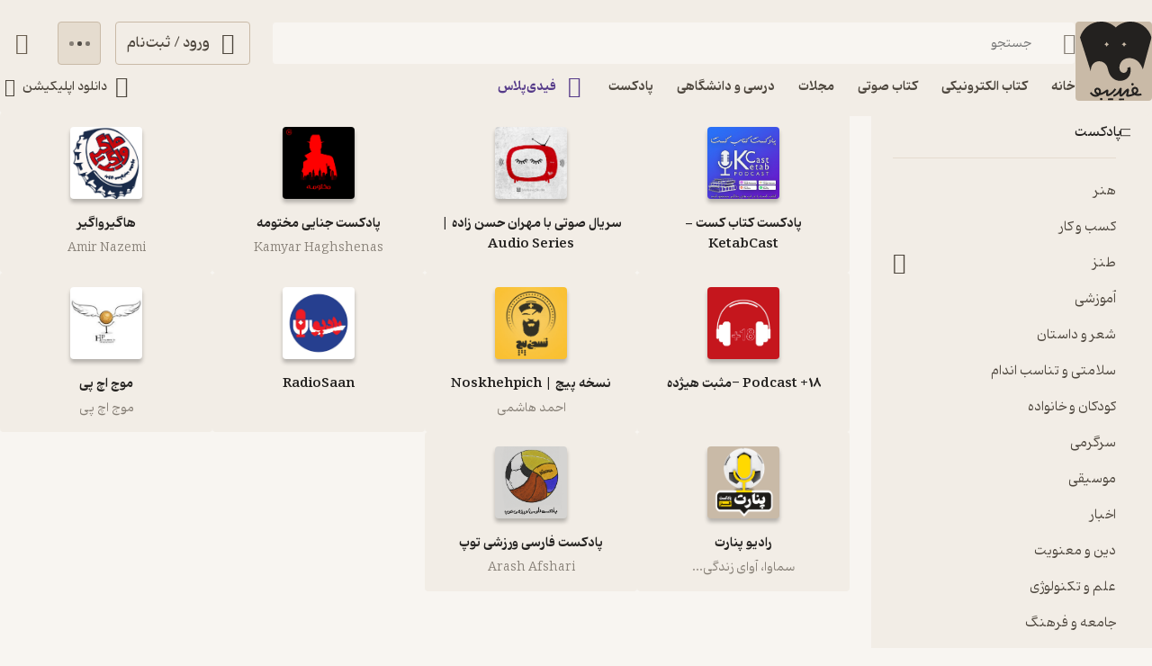

--- FILE ---
content_type: text/html; charset=utf-8
request_url: https://fidibo.com/podcasts/comedy
body_size: 59746
content:
<!doctype html><html dir="rtl" lang="fa-IR"><head><link rel="preconnect" href="https://api.fidibo.com"/><link rel="preconnect" href="https://cdn.fidibo.com"/><meta name="viewport" content="width=device-width,initial-scale=1,viewport-fit=cover"/><meta name="apple-mobile-web-app-capable" content="yes"/><meta name="mobile-web-app-capable" content="yes"/><meta name="theme-color" content="#FFFFFF"/><meta name="google" content="notranslate"/><title>پادکست طنز | دانلود پادکست های طنز</title><meta property="og:title" content="پادکست طنز | دانلود پادکست های طنز"/><meta name="twitter:title" content="پادکست طنز | دانلود پادکست های طنز"/><meta name="description" content="دانلود پادکست طنز | شامل مجموعه اپیزودها، موضوعات، معرفی میزبان‌ها، دانلود و پخش آنلاین."/><meta property="og:description" content="دانلود پادکست طنز | شامل مجموعه اپیزودها، موضوعات، معرفی میزبان‌ها، دانلود و پخش آنلاین."/><meta name="twitter:description" content="دانلود پادکست طنز | شامل مجموعه اپیزودها، موضوعات، معرفی میزبان‌ها، دانلود و پخش آنلاین."/><meta property="og:image" content="/logo1024.png"/><meta name="twitter:image" content="/logo1024.png"/><meta name="enamad" content="35220788"/><meta charset="utf-8"/><link rel="icon" type="image/png" href="/favicon-96x96.png" sizes="96x96"/><link rel="icon" type="image/svg+xml" href="/favicon.svg"/><link rel="shortcut icon" href="/favicon.ico"/><link rel="apple-touch-icon" sizes="180x180" href="/apple-touch-icon.png"/><meta name="apple-mobile-web-app-title" content="Fidibo"/><link rel="manifest" href="/manifest.json"/><script type="application/javascript">if("undefined"!=typeof window){const o={"--dana-primary":"#F37021","--toast-success-bg":"#001F19","--toast-info-bg":"#051628","--toast-warning-bg":"#1F1E02","--toast-fail-bg":"#2B040B","--first-color":"#F8F5F1","--second-color":"#B179FF","--third-color":"#C9BAA7","--forth-color":"#E5DCCF","--sixth-color":"#442E6E","--seventh-color":"#221737","--ninth-color":"#5C6A74","--tenth-color":"#499CFA","--first-tree-growth-background":"#23211F","--second-tree-growth-background":"#23211F","--tree-share-background":"#F7F5F1","--on-first-surface-color":"#23211F","--on-second-surface-color":"#F8F5F1","--blur-background-color":"rgba(28, 32, 40, 0.5)","--success-container-color":"#001F19","--info-container-color":"#051628","--warning-container-color":"#1F1E02","--danger-container-color":"#2B040B","--first-icon-color":"#C9BAA7","--third-icon-color":"#867F76","--forth-icon-color":"#695E4F","--fifth-icon-color":"#322E2A","--sixth-icon-color":"#F8F5F1","--header-background-color":"rgba(28,32,40,0.8)","--first-background-color":"#322E2A","--second-background-color":"#23211F","--third-background-color":"#23211F","--forth-background-color":"#23211F","--fifth-background-color":"#F8F5F1","--sixth-background-color":"#FFF","--tenth-background-color":"#322E2A","--first-text-color":"#F8F5F1","--second-text-color":"#B4AB9E","--forth-text-color":"#E5DCCF","--seventh-text-color":"#000","--first-border-color":"#4D463D","--second-border-color":"#322E2A","--second-border-color-rgb":"50, 46, 42","--third-border-color":"#322E2A","--forth-border-color":"#F2EDE6","--neutral-1":"#000000","--neutral-9":"#E5DCCF","--neutral-2":"#FFFFFF","--rate-tag-color":"#FDE3A3","--on-rate-tag-color":"#322E2A","--link-color":"#499CFA","--info-color":"#499CFA","--third-shadow":"0 4px 16px -3px rgba(0, 0, 0, 0.2)","--first-material-color":"rgba(255,255,255,0.15)","--svg-first-color":"#695E4F","--svg-second-color":"#F8F5F1","--svg-third-color":"#23211F","--svg-forth-color":"#867F76","--svg-fifth-color":"#000000","--svg-sixth-color":"#B179FF","--svg-seventh-color":"#867F76","--svg-eighth-color":"#5A5043","--svg-ninth-color":"#F3EDE5"};window.changeTheme=function({theme:n}){"dark"===n?Object.keys(o).forEach(n=>document.documentElement.style.setProperty(n,o[n])):Object.keys(o).forEach(o=>document.documentElement.style.removeProperty(o))};const n=window?.matchMedia?.("(prefers-color-scheme: dark)"),t=localStorage.getItem("theme"),r="light"===t||"dark"===t?t:n?.matches?"dark":"light";"dark"===r&&window.changeTheme({theme:r});const a=o=>{const n=document.createElement("link");n.rel="stylesheet",n.href=`/media/font-icons/${o}`,document.head.appendChild(n)},e={rebrand:"rebrand/fidibo-icons.css",superapp:"superapp/superapp.css"};a(e.rebrand);const f=o=>{o.forEach(o=>{const n=document.createElement("link");n.rel="preload",n.href=`/media/fonts/${o}`,n.as="font",n.type="font/ttf",n.crossOrigin="anonymous",document.head.appendChild(n)})},c={IRANYekan:["IRANYekan/iranyekanwebextraboldfanum.ttf","IRANYekan/iranyekanwebboldfanum.ttf","IRANYekan/iranyekanwebmediumfanum.ttf","IRANYekan/iranyekanwebregularfanum.ttf"],Kahroba:["Kahroba/Kahroba-FD-L-ELC.ttf","Kahroba/Kahroba-FD-M-ELC.ttf","Kahroba/Kahroba-FD-RG-ELC.ttf","Kahroba/Kahroba-FD-B-EHC.ttf"]};f(c.Kahroba);const l=o=>{const n=document.createElement("style");n.innerHTML=o,document.head.appendChild(n)},s={IRANYekan:'\n                @font-face {\n                    font-family: "my-font-light";\n                    src: url("/media/fonts/IRANYekan/iranyekanwebregularfanum.ttf") format("opentype");\n                    font-display: swap;\n                }\n    \n                @font-face {\n                    font-family: "my-font-medium";\n                    src: url("/media/fonts/IRANYekan/iranyekanwebboldfanum.ttf") format("opentype");\n                    font-display: swap;\n                }\n    \n                @font-face {\n                    font-family: "my-font-regular";\n                    src: url("/media/fonts/IRANYekan/iranyekanwebmediumfanum.ttf") format("opentype");\n                    font-display: swap;\n                }\n    \n                @font-face {\n                    font-family: "my-font-bold";\n                    src: url("/media/fonts/IRANYekan/iranyekanwebextraboldfanum.ttf") format("opentype");\n                    font-display: swap;\n                }\n    \n                @font-face {\n                    font-family: "my-font-en";\n                    src: url("/media/fonts/IRANYekan/iranyekanwebregularfanum.ttf") format("opentype");\n                    font-display: swap;\n                }\n                ',Kahroba:'\n                @font-face {\n                    font-family: "my-font-light";\n                    src: url("/media/fonts/Kahroba/Kahroba-FD-L-ELC.ttf") format("opentype");\n                    font-display: swap;\n                }\n    \n                @font-face {\n                    font-family: "my-font-medium";\n                    src: url("/media/fonts/Kahroba/Kahroba-FD-M-ELC.ttf") format("opentype");\n                    font-display: swap;\n                }\n    \n                @font-face {\n                    font-family: "my-font-regular";\n                    src: url("/media/fonts/Kahroba/Kahroba-FD-RG-ELC.ttf") format("opentype");\n                    font-display: swap;\n                }\n    \n                @font-face {\n                    font-family: "my-font-bold";\n                    src: url("/media/fonts/Kahroba/Kahroba-FD-B-EHC.ttf") format("opentype");\n                    font-display: swap;\n                }\n    \n                @font-face {\n                    font-family: "my-font-en";\n                    src: url("/media/fonts/Kahroba/Kahroba-FD-L-ELC.ttf") format("opentype");\n                    font-display: swap;\n                }\n                '};l(s.Kahroba)}</script><script type="text/javascript" src="https://s1.mediaad.org/serve/4680/retargeting.js" async></script><script defer="defer" src="/static/js/main.e45a9cab.js"></script><style id="inline-css">.router-container{overflow-x:clip;width:100%}.image-loading-main{contain:content;display:block;object-fit:cover}.image-loading-main.image-loading{background-color:var(--forth-icon-color);content-visibility:auto;font-size:0}.material{color:inherit;cursor:pointer;display:block;overflow:hidden;position:relative;transform:perspective(0);-webkit-user-select:none;user-select:none;vertical-align:top}.material.disable{cursor:not-allowed}.stage{align-items:center;display:flex;justify-content:center}.dot-flashing{animation:dot-flashing 1s linear infinite alternate;animation-delay:.5s;background-color:var(--second-text-color);border-radius:5px;height:5px;position:relative;width:5px}.dot-flashing:after,.dot-flashing:before{content:"";display:inline-block;position:absolute;top:0}.dot-flashing:before{animation:dot-flashing 1s infinite alternate;animation-delay:0s;right:9px}.dot-flashing:after,.dot-flashing:before{background-color:var(--second-text-color);border-radius:5px;height:5px;width:5px}.dot-flashing:after{animation:dot-flashing 1s infinite alternate;animation-delay:1s;left:9px}@keyframes dot-flashing{0%{background-color:var(--first-text-color)}50%,to{background-color:var(--second-text-color)}}.toast-container{left:16px;margin-inline-start:auto;max-height:calc(var(--full-height) - 32px);overflow:hidden;pointer-events:none;position:fixed;right:16px;transition:top var(--first-transition);width:calc(100% - 32px);z-index:var(--toast-z-index)}@media screen and (min-width:769px){.toast-container{left:50%;max-width:calc(100% - var(--first-solid-padding)*2);right:auto;transform:translateX(-50%);width:var(--first-max-page-width)}}:root{--audio-ratio:1;--language-direction:rtl;--full-viewport:100vw;--full-height:100vh}@supports(height:100dvh){:root{--full-viewport:100dvw;--full-height:100dvh}}:root{--page-padding-bottom:calc(var(--player-height) + var(--nav-height));--player-height:0px;--header-un-collapsed-mobile-height:112px;--header-desktop-height:var(--header-un-collapsed-desktop-height);--header-un-collapsed-desktop-height:129px;--nav-mobile-height:calc(72px + var(--bottom-env-padding));--side-width:312px;--first-btn-input-height:48px;--second-btn-input-height:40px;--first-max-page-width:1320px;--bottom-env-padding:calc(min(env(safe-area-inset-bottom), 20px));--toast-z-index:5;--header-z-index:3;--default-z-index:1;--first-color:#23211f;--second-color:#553a89;--third-color:#695e4f;--forth-color:#4d463d;--on-first-surface-color:#fff;--success-color:#33b377;--danger-color:#f54c4c;--first-icon-color:#695e4f;--third-icon-color:#b4ab9e;--forth-icon-color:#c9baa7;--fifth-icon-color:#f8f5f1;--transition-time:350ms;--transition-method:cubic-bezier(.8,-0.3,.2,1.3);--first-transition:var(--transition-method) var(--transition-time);--first-background-color:#fff;--second-background-color:#f8f5f1;--third-background-color:#f8f5f1;--forth-background-color:#f8f5f1;--solid-light:#fff;--neutral-9:#4d463d;--first-text-color:#23211f;--second-text-color:#867f76;--forth-text-color:#4d463d;--first-border-color:#e5dccf;--second-border-color:#f2ede6;--third-border-color:#e5dccf;--forth-border-color:#322e2a;--first-radius:4px;--second-radius:6px;--third-radius:8px;--sixth-radius:24px;--tiny-font:11px;--small-font:12px;--regular-font:13px;--title-font:14px;--title-2-font:15px;--large-font:16px}@media screen and (min-width:1141px){:root{--header-padding:var(--header-un-collapsed-desktop-height);--nav-height:0px!important;--first-solid-padding:32px}}@media screen and (max-width:1140px){:root{--header-padding:var(--header-un-collapsed-mobile-height);--nav-height:var(--nav-mobile-height);--first-solid-padding:128px}}@media screen and (max-width:990px){:root{--first-solid-padding:32px}}@media screen and (max-width:768px){:root{--first-solid-padding:16px}}@keyframes fade-in{0%{opacity:0}to{opacity:1}}.btn{align-items:center;border-radius:var(--first-radius);display:flex;font-family:my-font-regular,serif;font-size:var(--large-font);height:var(--first-btn-input-height);justify-content:center;padding:0 12px;text-align:center;transition:background-color .1s ease,color .1s ease,border .1s ease}.btn path{transition:fill .1s ease}.btn.small{height:var(--second-btn-input-height)}.btn.first{border:1px solid var(--forth-icon-color);color:var(--forth-text-color)}.btn.forth{background-color:var(--forth-background-color);border:1px solid var(--third-border-color);color:var(--first-icon-color)}.btn.disable{background-color:var(--first-border-color);color:var(--third-icon-color);cursor:not-allowed}.btn.disable path{fill:var(--solid-light)}.btn.loading{cursor:not-allowed}.btn.active:focus-visible{box-shadow:0 0 0 2px var(--second-color)!important}@media screen and (max-width:768px){.btn{border-radius:var(--second-radius);font-size:var(--title-font)}}button:focus-visible{box-shadow:0 0 0 2px var(--first-color)!important}.input-label{--input-height:var(--first-btn-input-height);display:block;position:relative}.input-label.small{--input-height:var(--second-btn-input-height)}.input-field{border:1px solid var(--third-icon-color);border-radius:var(--first-radius);display:block;font-family:my-font-light,serif;font-size:var(--title-font);height:var(--input-height);padding-inline-end:calc(var(--input-height)/4);padding-inline-start:calc(var(--input-height)/4);transition:all .2s ease;width:100%}.input-field[disabled]{pointer-events:none}.input-field::placeholder{opacity:0;transition:opacity .2s ease}.input-field.empty-label::placeholder{opacity:1}.input-field.have-icon{padding-inline-start:calc(var(--input-height)/4 + var(--input-height)/2 + var(--input-height)/4)}.input-field:focus::placeholder,.input-field:not(:placeholder-shown)::placeholder{opacity:1}.input-field:not(:placeholder-shown){border:1px solid var(--forth-border-color)}.input-field:not(:placeholder-shown)+.input-icons .input-label-icon{color:var(--forth-border-color)}.input-field:focus{border:1px solid var(--first-color)}.input-field:focus+.input-icons .input-label-icon{color:var(--first-color)}.input-field.error{border:1px solid var(--danger-color)!important}.input-field.success{border:1px solid var(--success-color)}.input-label-icon{color:var(--second-text-color);font-size:calc(var(--input-height)/2);height:calc(var(--input-height)/2);inset-inline-start:calc(var(--input-height)/4);pointer-events:none;position:absolute;top:calc(var(--input-height)/4);transition:fill .2s ease;width:calc(var(--input-height)/2)}.input-label-icon.error{color:var(--danger-color)!important}.input-label-icon.success{color:var(--success-color)!important}.input-label-clear{align-items:center;border-radius:var(--third-radius);display:flex!important;height:var(--input-height);inset-inline-end:0;justify-content:center;position:absolute;top:0;transform:scale(1);transition:all var(--first-transition);width:var(--input-height)}.input-label-clear.hide{transform:scale(0)}.input-label-clear-icon{color:#a09990;font-size:24px}@media screen and (max-width:768px){.input-label-clear-icon{font-size:20px}}.navbar{display:none}@media screen and (max-width:1140px){.navbar{background-color:var(--forth-background-color);bottom:-1px;box-shadow:0 -4px 14px -2px #0000000f;display:block;height:var(--nav-mobile-height);left:0;overflow:hidden;padding-bottom:var(--bottom-env-padding);position:fixed;right:0;transform:translateZ(0);transition:border-radius .25s ease,transform .25s ease;z-index:1}.navbar.hide{border-radius:0}.navbar.hide{transform:translate3d(0,calc(100% - var(--bottom-env-padding)),0)}.navbar.hide .navbar-item{opacity:0}}.navbar-content{display:flex;height:100%;position:relative}@media screen and (max-width:1140px)and (min-width:990px){.navbar-content{margin:0 var(--first-solid-padding)}}.navbar-item{align-items:center;display:flex;flex-direction:column;gap:2px;height:100%;justify-content:space-between;max-width:25%;min-width:25%;opacity:1;padding:8px 0;transition:opacity .2s ease}.navbar-item-inner.active{align-items:center;background-color:var(--first-border-color);border-radius:var(--sixth-radius);display:flex;height:32px;justify-content:center;left:50%;opacity:1;position:absolute;top:8px;transform:translateX(-50%);width:56px}.navbar-item-inner.active.hide{opacity:0;transition:opacity .4s ease}.navbar-item-inner-icon{font-size:24px;opacity:1;transform:scale(1);transition:transform .3s ease,opacity .3s ease}.navbar-item-inner-icon.not-active{color:var(--second-text-color);margin-top:4px}.navbar-item-inner-icon.not-active.hide{opacity:0}.navbar-item-inner-icon.plus{color:var(--second-color)}.navbar-item-inner-title{color:var(--first-icon-color);font-family:my-font-medium,serif;font-size:var(--small-font);transition:color .3s ease}.navbar-item-inner-title.active{color:var(--first-color)}.navbar-item-inner-title.plus.active{color:var(--second-color)}.channel-card{align-items:center;background-color:var(--second-border-color);border-radius:var(--first-radius);display:flex;flex-direction:column;flex-grow:1;justify-content:center;padding:16px;width:200px}.channel-card.hide{height:0;overflow:hidden}@media screen and (max-width:768px){.channel-card{width:40%}}.channel-card-img{border-radius:var(--first-radius);box-shadow:0 4px 4px 0 rgba(0,0,0,.251);height:80px;min-width:80px;width:80px}@media screen and (max-width:768px){.channel-card-img{height:64px;min-width:64px;width:64px}}.channel-card-name{font-family:my-font-medium,serif;margin:16px 0 4px}.channel-card-desc,.channel-card-name{font-size:var(--title-font);text-align:center}.channel-card-desc{-webkit-line-clamp:2;-webkit-box-orient:vertical;color:var(--second-text-color);display:-webkit-box;flex-grow:1;font-family:my-font-light,serif;overflow:hidden;text-overflow:ellipsis;white-space:pre-line;word-break:break-word}.content-card-container{display:flex;flex-wrap:wrap;gap:24px}@media screen and (max-width:768px){.content-card-container{gap:12px}}.content-card-container-item{background-color:var(--second-border-color);border-radius:var(--first-radius);display:flex;flex-direction:column;flex-grow:1;position:relative;width:200px}.content-card-container-item.hide{height:0;overflow:hidden}@media screen and (max-width:768px){.content-card-container-item{min-width:40%;width:40%}.content-card-container-item.hide.just-desktop{display:none}}.footer{background-color:var(--second-border-color);contain:content;padding:64px var(--first-solid-padding)}@media screen and (max-width:1140px){.footer{display:none}}.footer-content-bg{background-color:var(--second-border-color);border-radius:var(--first-radius);display:flex;width:100%}@media screen and (max-width:1140px){.footer-content-bg{flex-direction:column}}.footer-content{margin:0 auto;max-width:var(--first-max-page-width)}@media screen and (max-width:1140px){.footer-content{border-top:0;padding-top:16px}}.footer-content-top{display:flex}@media screen and (max-width:1140px){.footer-content-top{flex-wrap:wrap}}.footer-content-col{border-bottom:1px solid var(--first-border-color);flex-grow:1;width:25%}@media screen and (max-width:1140px){.footer-content-col{background-color:var(--second-border-color);padding:0 0 16px;width:100%}.footer-content-col:first-child{border-radius:var(--first-radius) var(--first-radius) 0 0}}.footer-content-col-title{align-items:center;display:flex;justify-content:space-between;padding-bottom:16px;pointer-events:none;width:100%}@media screen and (max-width:1140px){.footer-content-col-title{padding:16px;pointer-events:all}}.footer-content-col-title-text{font-family:my-font-bold,serif;font-size:var(--large-font)}@media screen and (max-width:768px){.footer-content-col-title-text{font-size:var(--title-font)}}.footer-content-col-title-arrow-icon{display:none}@media screen and (max-width:1140px){.footer-content-col-title-arrow-icon{color:var(--first-icon-color);display:block;font-size:16px;transition:transform .2s ease}.footer-content-col-title-arrow-icon.show{transform:rotate(180deg)}}.footer-content-col-ul{list-style:none}@media screen and (min-width:1141px){.footer-content-col-ul{height:auto!important}}@media screen and (max-width:1140px){.footer-content-col-ul{margin-top:0;opacity:1;overflow:hidden;padding:0 16px;transition:margin-top .2s ease,height .2s ease,opacity .2s ease .2s}.footer-content-col-ul.hide{margin-top:-16px;opacity:0;transition:margin-top .2s ease .2s,height .2s ease .2s,opacity .2s ease}}.footer-content-col-list{align-items:center;display:flex;gap:8px}.footer-content-col-list:before{border-radius:50%;color:var(--second-text-color);content:"•";height:6px;margin-top:-10px;width:6px}.footer-content-col-link{border-radius:var(--first-radius);color:var(--third-color);font-family:my-font-medium,serif;font-size:var(--title-font);margin-inline-start:-8px;padding:4px 8px}@media screen and (max-width:768px){.footer-content-col-link{font-size:var(--small-font)}}.footer-content-download{background-color:var(--second-background-color);border-radius:var(--third-radius);margin-inline-start:32px;min-width:312px;padding:34px 24px;width:312px}@media screen and (max-width:1140px){.footer-content-download{background-color:var(--second-border-color);margin-inline-start:0;margin-bottom:16px;order:-1;padding:16px;width:100%}}.footer-content-download-top{align-items:center;border-bottom:1px solid var(--first-border-color);display:flex;justify-content:space-between;padding-bottom:24px}@media screen and (max-width:1140px){.footer-content-download-top{border-bottom:none;padding-bottom:0}}.footer-content-download-top-logo{align-items:center;display:flex}.footer-content-download-top-logo-icon{font-size:40px}.footer-content-download-top-logo-content{margin-inline-start:12px}.footer-content-download-top-logo-content-title{font-family:my-font-regular,serif;font-size:var(--regular-font);margin-bottom:2px}.footer-content-download-top-logo-content-desc{width:85px}.footer-content-download-top-icon{align-items:center;border:1px solid var(--forth-icon-color);border-radius:var(--first-radius);display:flex;height:40px;justify-content:center;width:40px}.footer-content-download-top-icon-svg{color:var(--first-icon-color);font-size:24px}.footer-content-download-row{align-items:center;display:flex;margin-top:32px}@media screen and (max-width:1140px){.footer-content-download-row{display:none}}.footer-content-download-row-icon{font-size:24px;margin-inline-end:8px}.footer-content-download-row-title{font-family:my-font-medium,serif;font-size:var(--title-font)}.footer-content-download-download{align-items:center;display:flex;gap:8px;margin-top:16px}@media screen and (max-width:1140px){.footer-content-download-download{display:none}}.footer-content-download-download-item{flex-grow:1}.footer-content-download-download-item svg{display:block}.footer-content-down{align-items:center;display:flex;padding-top:32px}@media screen and (max-width:1140px){.footer-content-down{background-color:var(--second-border-color);border-radius:0 0 var(--first-radius) var(--first-radius);flex-direction:column}}.footer-content-down-section{width:calc(50% - 172px)}@media screen and (max-width:1140px){.footer-content-down-section{padding:0 16px 32px;width:100%}.footer-content-down-section.hide-mobile{display:none}}.footer-content-down-logos{align-items:center;display:flex;flex-grow:1;gap:8px;justify-content:space-between;margin-inline-start:32px;width:312px}@media screen and (max-width:1140px){.footer-content-down-logos{margin-inline-start:0;padding:0 16px 16px;width:100%}}@media screen and (min-width:769px)and (max-width:1140px){.footer-content-down-logos{gap:32px;justify-content:flex-start}}.footer-content-down-logos-first-second{aspect-ratio:var(--audio-ratio);display:block;object-fit:contain;width:32%}@media screen and (max-width:1140px){.footer-content-down-logos-first-second{max-width:120px;width:28%}}.footer-content-down-logos-third{aspect-ratio:var(--audio-ratio);display:block;width:32%}.footer-content-down-logos-third img{display:block;height:100%;object-fit:contain;width:100%}@media screen and (max-width:1140px){.footer-content-down-logos-third{max-width:120px;width:28%}}.footer-content-down-section-title{font-family:my-font-medium,serif;font-size:var(--large-font);margin-bottom:16px}.footer-content-down-content{display:inline-flex;flex-direction:column}.footer-content-down-section-desc{align-items:center;direction:ltr;display:flex;justify-content:flex-end}.footer-content-down-section-desc.items{justify-content:space-between;margin-top:8px}.footer-content-down-section-desc-item{align-items:center;display:flex}.footer-content-down-section-desc-icon{color:var(--first-icon-color);font-size:24px;margin-inline-end:8px}.footer-content-down-section-desc-detail{border-inline-start:1px solid var(--first-border-color);color:var(--second-text-color);font-size:var(--regular-font);margin-inline-start:16px;padding-inline-start:16px}.footer-content-down-section-instagram{width:120px}.footer-content-down-section-social{align-items:center;display:flex;gap:16px}@media screen and (max-width:768px){.footer-content-down-section-social{justify-content:space-between;padding:0 16px}}.footer-content-down-section-social-link{align-items:center;display:flex;height:28px;justify-content:center;width:28px}.footer-content-down-section-social-link.big{height:auto;margin-inline-start:0;width:120px}.footer-content-down-section-social-link.small:last-child{margin-inline-end:-6px}@media screen and (max-width:768px){.footer-content-down-section-social-link{height:24px;width:24px}}.footer-content-down-section-social-icon{height:20px;width:20px}.footer-content-down-section-social-icon.small{height:16px;width:16px}.header{border-radius:0 0 var(--third-radius) var(--third-radius);height:var(--header-desktop-height);left:0;padding:0 var(--first-solid-padding);position:fixed;right:0;top:0;transition:height var(--first-transition);z-index:var(--header-z-index)}.header,.header.mac{background-color:var(--second-border-color)}.header.mac{-webkit-backdrop-filter:blur(40px);backdrop-filter:blur(40px)}@media screen and (max-width:1140px){.header{display:none}}.header-content{display:flex;flex-direction:column;height:100%;justify-content:space-between;margin:0 auto;max-width:var(--first-max-page-width)}.header-top{align-items:flex-start;display:flex;flex-direction:row;gap:32px;margin-top:24px;width:100%}.header-column{display:flex;flex-direction:column;gap:9px;width:100%}.header-row{align-items:center;display:flex;flex-direction:row;width:100%}.header-top-logo{max-height:96px;max-width:91px;object-fit:contain;padding-inline-end:5px;transition:all .2s linear;width:100%}.header-top-logo.image-loading{border-radius:var(--first-radius)}.header-top-login-icon{font-size:24px;height:24px;margin-inline-end:8px;width:24px}.header-top-basket-container{margin-inline-start:16px;position:relative}.header-top-basket{padding:0;width:var(--first-btn-input-height)}.header-top-basket-count{align-items:center;aspect-ratio:var(--audio-ratio);background-color:var(--first-color);border-radius:50%;bottom:8px;color:var(--fifth-icon-color);display:flex;font-family:my-font-light,serif;font-size:var(--tiny-font);inset-inline-start:8px;justify-content:center;min-width:16px;opacity:1;pointer-events:none;position:absolute;transform:scale(1);transition:transform var(--first-transition),opacity var(--first-transition);width:16px;z-index:var(--header-z-index)}.header-top-basket-count.hide{opacity:0;transform:scale(0)}.header-bottom{align-items:center;display:flex;justify-content:space-between;transition:opacity .2s ease .2s}.header-bottom.hide{opacity:0;pointer-events:none;transition:opacity .1s ease}.header-bottom-categories{align-items:center;display:flex;margin-inline-start:-12px;opacity:0;position:relative;transition:opacity var(--first-transition)}.header-bottom-categories.show{opacity:1}.header-bottom-categories-active-border{background-color:var(--first-color);border-radius:var(--first-radius);bottom:0;height:2px;inset-inline-end:0;position:absolute;transition:width .35s ease,transform .35s ease,background-color .35s ease}.header-bottom-categories-active-border.plus{background-color:var(--second-color)}@media screen and (max-width:950px){.header-bottom-categories-item-link:first-child{display:none}}.header-bottom-categories-item{border-color:#0000!important;border-radius:0}.header-bottom-categories-item-icon{font-size:24px;height:24px;margin-inline-end:8px;width:24px}.header-bottom-categories-item-icon.image-loading{border-radius:var(--first-radius)}.header-bottom-categories-item-icon.plus{color:var(--second-color)}.header-bottom-categories-item-title{font-family:my-font-medium,serif;font-size:var(--title-font)}.header-bottom-categories-item-title.plus{color:var(--second-color)}.header-bottom-download{border-color:#0000!important;margin-inline-end:-12px}.header-bottom-download-icon{font-size:24px;height:24px;width:24px}.header-bottom-download-title{font-size:var(--title-font);margin:0 4px}.header-bottom-download-arrow{font-size:20px;height:20px;width:20px}.header-mega-menu{animation:mega-menu-in var(--first-transition);left:max(var(--first-solid-padding),(var(--full-viewport) - var(--first-max-page-width))/2);opacity:1;position:absolute;right:max(var(--first-solid-padding),(var(--full-viewport) - var(--first-max-page-width))/2);top:var(--header-un-collapsed-desktop-height);transform:translateZ(0)}.header-mega-menu.is-hidden{animation:none;opacity:0;pointer-events:none;transform:translate3d(0,10px,0);visibility:hidden}@keyframes mega-menu-in{0%{opacity:0;transform:translate3d(0,10px,0)}to{opacity:1;transform:translateZ(0)}}.header-mega-menu-inner{background-color:var(--second-border-color);border-radius:var(--first-radius);height:564px;max-height:calc(var(--full-height) - var(--header-un-collapsed-desktop-height) - 32px);overflow-x:clip;overflow-y:auto;position:relative}.header-mega-menu-box{align-content:flex-start;display:flex;flex-direction:column;flex-wrap:wrap;height:564px;left:0;padding:24px;position:absolute;right:0;top:0;transition:opacity .2s ease;width:100%}.header-mega-menu-box.hide{opacity:0;pointer-events:none}.header-mega-menu-box-title{align-items:center;animation:fade-in var(--first-transition);display:flex;font-family:my-font-regular,serif;font-size:var(--title-font);height:32px;max-width:20%;width:20%}.header-mega-menu-box-title-icon{font-size:20px;margin-inline-end:4px}.header-mega-menu-box-title-arrow{color:var(--third-color);font-size:16px;height:16px;margin-inline-start:8px;width:16px}.header-mega-menu-box-title-arrow path{fill:var(--third-color)}.header-mega-menu-box-item{align-items:center;animation:fade-in var(--first-transition);display:flex;font-family:my-font-light,serif;font-size:var(--regular-font);height:32px;max-width:20%;padding-inline-start:24px;width:20%}.header-mega-menu-box-item-separator{height:32px}.breadcrumb{align-items:center;display:flex;width:100%}.breadcrumb-name{color:var(--third-color);font-family:my-font-regular,serif;font-size:var(--small-font);min-width:fit-content;padding:16px 4px;white-space:nowrap}.breadcrumb-name.last{color:var(--neutral-9);font-family:my-font-bold,serif}.breadcrumb-arrow{color:var(--third-icon-color);font-size:16px}.base-category{background-color:var(--second-background-color);min-height:var(--full-height);padding:var(--header-padding) var(--first-solid-padding) calc(var(--page-padding-bottom) + var(--first-solid-padding));transition:padding-top .2s ease}.base-category-content{display:flex;flex-wrap:wrap;margin:0 auto;max-width:var(--first-max-page-width)}.base-category-content-first{display:flex;flex-direction:column;gap:16px;min-width:var(--side-width);width:var(--side-width)}@media screen and (max-width:1140px){.base-category-content-first{display:none}}.base-category-content-box{background-color:var(--second-border-color);border-radius:var(--first-radius);padding:0 24px;width:100%}.base-category-content-box-title{border-bottom:1px solid var(--first-border-color);font-family:my-font-medium,serif;font-size:var(--title-2-font);padding:24px 0 16px}.base-category-content-box-name{align-items:center;border-bottom:1px solid var(--first-border-color);display:flex;gap:8px;justify-content:space-between;padding:16px 0;width:100%}.base-category-content-box-name:last-child{border-bottom:none}.base-category-content-box-name-first{align-items:center;display:flex;gap:8px}.base-category-content-box-name-first-icon{color:var(--forth-border-color);font-size:16px;transform:rotate(-90deg)}.base-category-content-box-name-first-icon path{fill:var(--forth-border-color)}.base-category-content-box-name-first-detail{font-family:my-font-regular,serif;font-size:var(--title-2-font)}.base-category-content-box-name.active .base-category-content-box-name-first-detail{font-family:my-font-medium,serif}.base-category-content-box-children{border-top:1px solid var(--first-border-color);margin-inline-start:16px}.base-category-content-box-children-item{align-items:center;color:var(--forth-text-color);display:flex;font-family:my-font-light,serif;font-size:var(--title-2-font);gap:8px;justify-content:space-between;padding:8px 0;width:100%}.base-category-content-box-children-item:first-child{margin-top:16px}.base-category-content-box-children-item:last-child{margin-bottom:24px}.base-category-content-box-children-item-material-detail{align-items:center;display:flex;gap:8px}.base-category-content-box-children-item-material-active{font-size:24px}.base-category-content-second{display:flex;flex-direction:column;gap:40px;margin-inline-start:24px;order:2;width:calc(100% - var(--side-width) - 24px)}.base-category-content-second.content-list{gap:24px}@media screen and (max-width:1140px){.base-category-content-second{gap:24px;margin-inline-start:0;width:100%}.base-category-content-second.content-list{gap:16px}}.header-search{display:block;flex-grow:1;margin:0 24px;margin-inline-start:0;position:relative}@media screen and (max-width:1140px){.header-search{margin:0}}.header-search-input{position:relative;z-index:var(--default-z-index)}.header-search-input input{border:1px solid var(--second-border-color)}.header-search-input input{background-color:var(--second-background-color)}.validation-err{align-items:center;display:flex;font-family:my-font-light,serif;font-size:var(--small-font);height:0;opacity:0;overflow:hidden;transition:height var(--first-transition),opacity var(--first-transition)}.validation-err.error{color:var(--danger-color)}.validation-err.success{color:var(--success-color)}.validation-err.show{height:40px;opacity:1}.header-theme{position:relative}.header-theme-btn{border:none!important;border-radius:var(--third-radius);height:48px;margin-inline-start:16px;padding:0;width:48px}.header-theme-btn:hover{background-color:var(--third-background-color)}.header-theme-btn-icon{color:var(--first-icon-color);font-size:24px}.page-options-header{background-color:var(--second-border-color);border-radius:var(--first-radius);padding:0 24px;width:100%}@media screen and (max-width:768px){.page-options-header{background-color:#0000;border-radius:0;display:flex;flex-direction:column;gap:12px;padding:0}.page-options-header.hide-mobile{display:none}}.page-options-header-main{align-items:center;display:flex;gap:16px;justify-content:space-between;padding:16px 0}@media screen and (max-width:768px){.page-options-header-main{padding:0}.page-options-header-main.hide-mobile{display:none}}.page-options-header-main-text{align-items:center;display:flex;font-family:my-font-bold,serif;font-size:var(--large-font);min-height:40px}@media screen and (max-width:768px){.page-options-header-main-text{display:none}}.page-options-header-main-buttons{align-items:center;display:flex;gap:16px}@media screen and (max-width:768px){.page-options-header-main-buttons{background-color:var(--second-border-color);border-radius:var(--first-radius);gap:8px;justify-content:space-between;overflow:hidden;width:100%}}.page-options-header-main-buttons-section{align-items:center;display:flex;gap:8px}@media screen and (max-width:768px){.page-options-header-main-buttons-section{gap:0}}.page-options-header-main-buttons-section-item{color:var(--first-icon-color);font-family:my-font-regular,serif;font-size:var(--title-font);gap:8px;padding:10px 12px;transition:color .3s ease}@media screen and (min-width:1141px){.page-options-header-main-buttons-section-item.hide-desktop{display:none}}@media screen and (max-width:768px){.page-options-header-main-buttons-section-item{border:none!important}}.page-options-header-main-buttons-section-item-icon{color:var(--forth-color);font-size:20px}@media screen and (max-width:480px){.page-options-header-main-buttons-section-item-text{max-width:100px;overflow:hidden;text-overflow:ellipsis;white-space:nowrap}}@media screen and (max-width:360px){.page-options-header-main-buttons-section-item-text{max-width:72px}}.page-options-header-main-buttons-section-item-dot{background-color:var(--third-color);border:1px solid var(--first-background-color);border-radius:50%;height:6px;inset-inline-start:24px;position:absolute;top:9px;transform:scale(0);transition:transform var(--first-transition);width:6px}.page-options-header-main-buttons-section-item-dot.active{transform:scale(1)}.page-options-header-main-buttons-section-separator{display:none}@media screen and (max-width:768px){.page-options-header-main-buttons-section-separator{background-color:var(--first-border-color);display:block;height:16px;width:1px}}.page-options-header-main-buttons-section-grid{align-items:center;display:flex;gap:17px}@media screen and (max-width:768px){.page-options-header-main-buttons-section-grid{padding-left:8px}}.page-options-header-main-buttons-section-grid-item{border:none!important;border-radius:0;color:var(--first-icon-color);font-size:24px;height:24px;padding:0;width:24px}.page-options-header-main-buttons-section-grid-item:last-child{overflow:unset;position:relative}.page-options-header-main-buttons-section-grid-item:last-child:after{background-color:var(--first-border-color);bottom:auto;content:"";height:20px;inset-inline-start:0;left:calc(100% + 8px);position:absolute;right:auto;top:calc(100% - 20.5px);width:1px}.page-options-header-main-buttons-section-grid-item-icon{color:var(--first-icon-color);font-size:24px;transition:fill .1s ease}@media screen and (max-width:768px){.page-options-header-main-buttons-section-grid-item-icon{font-size:20px}}body{-moz-osx-font-smoothing:grayscale;-webkit-tap-highlight-color:rgba(0,0,0,0);-webkit-font-smoothing:antialiased;background-color:var(--second-background-color);color:var(--first-text-color);direction:var(--language-direction);font-family:my-font-regular,serif;font-size:var(--regular-font);margin:0;padding:0}*{-webkit-appearance:none;background-color:#0000;border:none;box-sizing:border-box;color:inherit;font-family:inherit;font-size:inherit;font-weight:400;margin:0;padding:0;text-align:inherit}div{overscroll-behavior:inherit}a{color:var(--first-color);text-decoration:none}ul{list-style-position:inside}::-webkit-scrollbar{background-color:var(--second-background-color);border-radius:4px;width:4px}::-webkit-scrollbar-track{background-color:#0000;border-radius:4px}::-webkit-scrollbar-thumb{background-color:var(--forth-icon-color);border-radius:4px}::-webkit-scrollbar-thumb:hover{background-color:var(--first-color)}::selection{background-color:var(--first-color);color:var(--on-first-surface-color)}.hide-scroll{-ms-overflow-style:none;scrollbar-width:none}.hide-scroll::-webkit-scrollbar{display:none;height:0;width:0}:root{}@media screen and (forced-colors:active){:root{}}:root{}@media screen and (forced-colors:active){:root{}}</style><link rel="canonical" href="https://fidibo.com/podcasts/comedy"/></head><body><div id="root" class=""><div class="router-wrapper"><div class="router-container "><!--$--><!--$--><header class="header  mac"><div class="header-content"><div class="header-top"><a aria-label="home" class="material  " draggable="false" href="/"><img draggable="false" class="header-top-logo image-loading-main image-loading" src="https://cdn.fidibo.com/phoenixpub/images/flex/general/logo_typography_light.svg" alt="خرید و دانلود کتاب متنی، صوتی با فیدیبو" loading="eager" fetchpriority="high"/></a><div class="header-column"><div class="header-row"><div class="header-search"><label class="input-label    header-search-input "><div class="material input-label-clear hide have-icon   disable" draggable="false" disabled=""><span class="fidibo-circle-close-fill input-label-clear-icon"></span></div><input class="input-field empty-label    have-icon  " name="search" placeholder="جستجو" type="text" autoComplete="off" value=""/><div class="input-icons"><span class="input-label-icon fidibo-search-outline  "></span></div><div class="validation-err  error "></div><div class="validation-err  success "></div></label></div><a class="material btn  first undefined  active " draggable="false" href="/login"><span class="fidibo-user-outline header-top-login-icon"></span><div>ورود / ثبت‌نام</div></a><div class="header-top-basket-container"><button aria-label="basket" class="material btn  first header-top-basket  loading active disable" draggable="false" disabled=""><div class="stage"><div class="dot-flashing"></div></div></button><div class="header-top-basket-count hide">0</div></div><div class="header-theme"><button aria-label="change theme" class="material btn  first header-theme-btn   active " draggable="false"><span class="fidibo-light-dark header-theme-btn-icon"></span></button></div></div><div class="header-bottom "><div class="header-bottom-categories show"><div class="header-bottom-categories-item-link"><a class="material btn  first header-bottom-categories-item  active " draggable="false" href="/"><div class="header-bottom-categories-item-title ">خانه</div></a></div><div class="header-bottom-categories-item-link"><a class="material btn  first header-bottom-categories-item  active " draggable="false" href="/ebooks"><div class="header-bottom-categories-item-title ">کتاب الکترونیکی</div></a></div><div class="header-bottom-categories-item-link"><a class="material btn  first header-bottom-categories-item  active " draggable="false" href="/audiobooks"><div class="header-bottom-categories-item-title ">کتاب صوتی</div></a></div><div class="header-bottom-categories-item-link"><a class="material btn  first header-bottom-categories-item  active " draggable="false" href="/magazines"><div class="header-bottom-categories-item-title ">مجلات</div></a></div><div class="header-bottom-categories-item-link"><a class="material btn  first header-bottom-categories-item  active " draggable="false" href="/education"><div class="header-bottom-categories-item-title ">درسی و دانشگاهی</div></a></div><div class="header-bottom-categories-item-link"><a class="material btn  first header-bottom-categories-item  active " draggable="false" href="/podcasts"><div class="header-bottom-categories-item-title ">پادکست</div></a></div><div class="header-bottom-categories-item-link"><a class="material btn  first header-bottom-categories-item  active " draggable="false" href="/fidiplus"><span class="header-bottom-categories-item-icon fidibo-fidi-plus-outline plus"></span><div class="header-bottom-categories-item-title plus">فیدی‌پلاس</div></a></div><div class="header-bottom-categories-active-border " style="width:0;transform:translate3d(0,0,0)"></div></div><a class="material btn  first header-bottom-download  active " draggable="false" href="/apps"><span class="fidibo-mobile header-bottom-download-icon"><span class="path1"></span><span class="path2"></span></span><div class="header-bottom-download-title">دانلود اپلیکیشن</div><span class="fidibo-arrow-left-outline header-bottom-download-arrow"></span></a><div class="header-mega-menu is-hidden" aria-hidden="true" role="navigation"><div class="header-mega-menu-inner"><div class="header-mega-menu-box hide-scroll hide"><a class="material header-mega-menu-box-title " draggable="false" href="/ebooks/story-foreign"><span class="header-mega-menu-box-title-icon fidibo-novel-world"></span><div>داستان و رمان خارجی</div><span class="header-mega-menu-box-title-arrow fidibo-arrow-left-outline"></span></a><a class="material header-mega-menu-box-item " draggable="false" href="/ebooks/story-foreign-drama">درام</a><a class="material header-mega-menu-box-item " draggable="false" href="/ebooks/story-foreign-fantasy">فانتزی</a><a class="material header-mega-menu-box-item " draggable="false" href="/ebooks/story-foreign-romantic">عاشقانه</a><a class="material header-mega-menu-box-item " draggable="false" href="/ebooks/story-foreign-criminal-police">جنایی و پلیسی</a><a class="material header-mega-menu-box-item " draggable="false" href="/ebooks/story-foreign-short-story">داستان کوتاه خارجی</a><a class="material header-mega-menu-box-item " draggable="false" href="/ebooks/story-foreign-comedy">طنز</a><div class="header-mega-menu-box-item-separator"></div><a class="material header-mega-menu-box-title " draggable="false" href="/ebooks/story-persian"><span class="header-mega-menu-box-title-icon fidibo-novel-iran"></span><div>داستان و رمان فارسی</div><span class="header-mega-menu-box-title-arrow fidibo-arrow-left-outline"></span></a><a class="material header-mega-menu-box-item " draggable="false" href="/ebooks/story-persian-drama">درام</a><a class="material header-mega-menu-box-item " draggable="false" href="/ebooks/story-persian-fantasy">فانتزی</a><a class="material header-mega-menu-box-item " draggable="false" href="/ebooks/story-persian-romantic">عاشقانه</a><a class="material header-mega-menu-box-item " draggable="false" href="/ebooks/story-persian-criminal">جنایی و پلیسی</a><a class="material header-mega-menu-box-item " draggable="false" href="/ebooks/story-persian-short-story">داستان کوتاه فارسی</a><a class="material header-mega-menu-box-item " draggable="false" href="/ebooks/story-persian-comedy">طنز</a><div class="header-mega-menu-box-item-separator"></div><a class="material header-mega-menu-box-title " draggable="false" href="/ebooks/psychology"><span class="header-mega-menu-box-title-icon fidibo-brain"></span><div>روانشناسی</div><span class="header-mega-menu-box-title-arrow fidibo-arrow-left-outline"></span></a><a class="material header-mega-menu-box-item " draggable="false" href="/ebooks/psychology-personal-development">توسعه فردی</a><a class="material header-mega-menu-box-item " draggable="false" href="/ebooks/psychology-success-motivational">موفقیت و انگیزشی</a><a class="material header-mega-menu-box-item " draggable="false" href="/ebooks/psychology-marriage-family">ازدواج، خانواده و زناشویی</a><a class="material header-mega-menu-box-item " draggable="false" href="/ebooks/psychology-criticism-theory">نقد و نظریه روانشناسی</a><a class="material header-mega-menu-box-item " draggable="false" href="/ebooks/psychology-social-relations">روابط اجتماعی</a><a class="material header-mega-menu-box-item " draggable="false" href="/ebooks/psychology-child-and-teenager">روانشناسی کودک و نوجوان</a><div class="header-mega-menu-box-item-separator"></div><a class="material header-mega-menu-box-title " draggable="false" href="/ebooks/microbook"><span class="header-mega-menu-box-title-icon fidibo-Comicbook"></span><div>میکروبوک و خلاصه‌کتاب</div><span class="header-mega-menu-box-title-arrow fidibo-arrow-left-outline"></span></a><div class="header-mega-menu-box-item-separator"></div><a class="material header-mega-menu-box-title " draggable="false" href="/ebooks/biography"><span class="header-mega-menu-box-title-icon fidibo-globe-stand"></span><div>زندگی‌نامه و سفرنامه</div><span class="header-mega-menu-box-title-arrow fidibo-arrow-left-outline"></span></a><div class="header-mega-menu-box-item-separator"></div><a class="material header-mega-menu-box-title " draggable="false" href="/ebooks/management"><span class="header-mega-menu-box-title-icon fidibo-briefcase"></span><div>مدیریت و بازاریابی</div><span class="header-mega-menu-box-title-arrow fidibo-arrow-left-outline"></span></a><a class="material header-mega-menu-box-item " draggable="false" href="/ebooks/management-leadership">مدیریت و رهبری</a><a class="material header-mega-menu-box-item " draggable="false" href="/ebooks/management-entrepreneurship">کارآفرینی و کسب‌وکار</a><a class="material header-mega-menu-box-item " draggable="false" href="/ebooks/management-marketing">مارکتینگ</a><div class="header-mega-menu-box-item-separator"></div><a class="material header-mega-menu-box-title " draggable="false" href="/ebooks/freebooks"><span class="header-mega-menu-box-title-icon fidibo-free"></span><div>کتاب رایگان</div><span class="header-mega-menu-box-title-arrow fidibo-arrow-left-outline"></span></a><a class="material header-mega-menu-box-item " draggable="false" href="/ebooks/freebooks-story">داستان</a><div class="header-mega-menu-box-item-separator"></div><a class="material header-mega-menu-box-title " draggable="false" href="/ebooks/literature"><span class="header-mega-menu-box-title-icon fidibo-book-open-bookmark"></span><div>ادبیات</div><span class="header-mega-menu-box-title-arrow fidibo-arrow-left-outline"></span></a><a class="material header-mega-menu-box-item " draggable="false" href="/ebooks/literature-dramatic-play">نمایشنامه</a><a class="material header-mega-menu-box-item " draggable="false" href="/ebooks/literature-poetry-persian">شعر فارسی</a><div class="header-mega-menu-box-item-separator"></div><a class="material header-mega-menu-box-title " draggable="false" href="/ebooks/lifestyle"><span class="header-mega-menu-box-title-icon fidibo-lifestyle"></span><div>سبک زندگی</div><span class="header-mega-menu-box-title-arrow fidibo-arrow-left-outline"></span></a><a class="material header-mega-menu-box-item " draggable="false" href="/ebooks/lifestyle-health">سلامت و تناسب اندام</a><div class="header-mega-menu-box-item-separator"></div><a class="material header-mega-menu-box-title " draggable="false" href="/ebooks/social-sciences"><span class="header-mega-menu-box-title-icon fidibo-hand-holding-user"></span><div>علوم اجتماعی</div><span class="header-mega-menu-box-title-arrow fidibo-arrow-left-outline"></span></a><a class="material header-mega-menu-box-item " draggable="false" href="/ebooks/social-sciences-economy">اقتصاد</a><a class="material header-mega-menu-box-item " draggable="false" href="/ebooks/social-sciences-sociology">جامعه‌شناسی</a><a class="material header-mega-menu-box-item " draggable="false" href="/ebooks/social-sciences-law">حقوق</a><div class="header-mega-menu-box-item-separator"></div><a class="material header-mega-menu-box-title " draggable="false" href="/ebooks/religion"><span class="header-mega-menu-box-title-icon fidibo-Religion"></span><div>دین و مذهب</div><span class="header-mega-menu-box-title-arrow fidibo-arrow-left-outline"></span></a><a class="material header-mega-menu-box-item " draggable="false" href="/ebooks/religion-religions">ادیان و مذاهب</a><div class="header-mega-menu-box-item-separator"></div><a class="material header-mega-menu-box-title " draggable="false" href="/ebooks/technology"><span class="header-mega-menu-box-title-icon fidibo-cpu"></span><div>کامپیوتر</div><span class="header-mega-menu-box-title-arrow fidibo-arrow-left-outline"></span></a><div class="header-mega-menu-box-item-separator"></div><a class="material header-mega-menu-box-title " draggable="false" href="/ebooks/philosophy"><span class="header-mega-menu-box-title-icon fidibo-psychology"></span><div>فلسفه و  عرفان</div><span class="header-mega-menu-box-title-arrow fidibo-arrow-left-outline"></span></a><a class="material header-mega-menu-box-item " draggable="false" href="/ebooks/philosophy-mysticism-sufism">عرفان و تصوف</a><a class="material header-mega-menu-box-item " draggable="false" href="/ebooks/philosophy-theories">نظریه‌ها و مکاتب فلسفی</a><div class="header-mega-menu-box-item-separator"></div><a class="material header-mega-menu-box-title " draggable="false" href="/ebooks/history"><span class="header-mega-menu-box-title-icon fidibo-castle"></span><div>تاریخ</div><span class="header-mega-menu-box-title-arrow fidibo-arrow-left-outline"></span></a><a class="material header-mega-menu-box-item " draggable="false" href="/ebooks/history-world">تاریخ جهان</a><a class="material header-mega-menu-box-item " draggable="false" href="/ebooks/history-iran-contemporary">تاریخ معاصر ایران</a><div class="header-mega-menu-box-item-separator"></div><a class="material header-mega-menu-box-title " draggable="false" href="/ebooks/art"><span class="header-mega-menu-box-title-icon fidibo-palette"></span><div>هنر</div><span class="header-mega-menu-box-title-arrow fidibo-arrow-left-outline"></span></a><a class="material header-mega-menu-box-item " draggable="false" href="/ebooks/art-cinema-theater">سینما و تیاتر</a><div class="header-mega-menu-box-item-separator"></div><a class="material header-mega-menu-box-title " draggable="false" href="/ebooks/scientific"><span class="header-mega-menu-box-title-icon fidibo-atom"></span><div>علمی</div><span class="header-mega-menu-box-title-arrow fidibo-arrow-left-outline"></span></a><a class="material header-mega-menu-box-item " draggable="false" href="/ebooks/scientific-medicine">پزشکی و پیراپزشکی</a><div class="header-mega-menu-box-item-separator"></div><a class="material header-mega-menu-box-title " draggable="false" href="/ebooks/comic"><span class="header-mega-menu-box-title-icon fidibo-Comicbook-1"></span><div>کمیک و داستان مصور</div><span class="header-mega-menu-box-title-arrow fidibo-arrow-left-outline"></span></a><div class="header-mega-menu-box-item-separator"></div><a class="material header-mega-menu-box-title " draggable="false" href="/ebooks/finance"><span class="header-mega-menu-box-title-icon fidibo-coins"></span><div>مالی و سرمایه‌گذاری</div><span class="header-mega-menu-box-title-arrow fidibo-arrow-left-outline"></span></a><div class="header-mega-menu-box-item-separator"></div><a class="material header-mega-menu-box-title " draggable="false" href="/ebooks/reference-book"><span class="header-mega-menu-box-title-icon fidibo-book-open-reader"></span><div>دایرةالمعارف و فرهنگ‌نامه</div><span class="header-mega-menu-box-title-arrow fidibo-arrow-left-outline"></span></a><div class="header-mega-menu-box-item-separator"></div><a class="material header-mega-menu-box-title " draggable="false" href="/ebooks/industry-technology"><span class="header-mega-menu-box-title-icon fidibo-industry"></span><div>صنعت و تکنولوژی</div><span class="header-mega-menu-box-title-arrow fidibo-arrow-left-outline"></span></a><div class="header-mega-menu-box-item-separator"></div><a class="material header-mega-menu-box-title " draggable="false" href="/ebooks/teenager"><span class="header-mega-menu-box-title-icon fidibo-young"></span><div>نوجوان</div><span class="header-mega-menu-box-title-arrow fidibo-arrow-left-outline"></span></a><div class="header-mega-menu-box-item-separator"></div><a class="material header-mega-menu-box-title " draggable="false" href="/ebooks/kid"><span class="header-mega-menu-box-title-icon fidibo-child"></span><div>کودک</div><span class="header-mega-menu-box-title-arrow fidibo-arrow-left-outline"></span></a><div class="header-mega-menu-box-item-separator"></div><a class="material header-mega-menu-box-title " draggable="false" href="/ebooks/language-learning"><span class="header-mega-menu-box-title-icon fidibo-language"></span><div>آموزش زبان خارجی</div><span class="header-mega-menu-box-title-arrow fidibo-arrow-left-outline"></span></a><div class="header-mega-menu-box-item-separator"></div></div><div class="header-mega-menu-box hide-scroll hide"><a class="material header-mega-menu-box-title " draggable="false" href="/audiobooks/story-foreign"><span class="header-mega-menu-box-title-icon fidibo-novel-world"></span><div>داستان و رمان خارجی</div><span class="header-mega-menu-box-title-arrow fidibo-arrow-left-outline"></span></a><a class="material header-mega-menu-box-item " draggable="false" href="/audiobooks/story-foreign-drama">درام</a><a class="material header-mega-menu-box-item " draggable="false" href="/audiobooks/story-foreign-fantasy">فانتزی</a><a class="material header-mega-menu-box-item " draggable="false" href="/audiobooks/story-foreign-romantic">عاشقانه</a><a class="material header-mega-menu-box-item " draggable="false" href="/audiobooks/story-foreign-criminal-police">جنایی و پلیسی</a><a class="material header-mega-menu-box-item " draggable="false" href="/audiobooks/story-foreign-short-story">داستان کوتاه خارجی</a><a class="material header-mega-menu-box-item " draggable="false" href="/audiobooks/story-foreign-comedy">طنز</a><div class="header-mega-menu-box-item-separator"></div><a class="material header-mega-menu-box-title " draggable="false" href="/audiobooks/story-persian"><span class="header-mega-menu-box-title-icon fidibo-novel-iran"></span><div>داستان و رمان فارسی</div><span class="header-mega-menu-box-title-arrow fidibo-arrow-left-outline"></span></a><a class="material header-mega-menu-box-item " draggable="false" href="/audiobooks/story-persian-drama">درام</a><a class="material header-mega-menu-box-item " draggable="false" href="/audiobooks/story-persian-fantasy">فانتزی</a><a class="material header-mega-menu-box-item " draggable="false" href="/audiobooks/story-persian-romantic">عاشقانه</a><a class="material header-mega-menu-box-item " draggable="false" href="/audiobooks/story-persian-criminal">جنایی و پلیسی</a><a class="material header-mega-menu-box-item " draggable="false" href="/audiobooks/story-persian-short-story">داستان کوتاه فارسی</a><a class="material header-mega-menu-box-item " draggable="false" href="/audiobooks/story-persian-comedy">طنز</a><div class="header-mega-menu-box-item-separator"></div><a class="material header-mega-menu-box-title " draggable="false" href="/audiobooks/psychology"><span class="header-mega-menu-box-title-icon fidibo-brain"></span><div>روانشناسی</div><span class="header-mega-menu-box-title-arrow fidibo-arrow-left-outline"></span></a><a class="material header-mega-menu-box-item " draggable="false" href="/audiobooks/psychology-personal-development">توسعه فردی</a><a class="material header-mega-menu-box-item " draggable="false" href="/audiobooks/psychology-success-motivational">موفقیت و انگیزشی</a><a class="material header-mega-menu-box-item " draggable="false" href="/audiobooks/psychology-marriage-family">ازدواج، خانواده و زناشویی</a><a class="material header-mega-menu-box-item " draggable="false" href="/audiobooks/psychology-criticism-theory">نقد و نظریه روانشناسی</a><a class="material header-mega-menu-box-item " draggable="false" href="/audiobooks/psychology-social-relations">روابط اجتماعی</a><a class="material header-mega-menu-box-item " draggable="false" href="/audiobooks/psychology-child-and-teenager">روانشناسی کودک و نوجوان</a><div class="header-mega-menu-box-item-separator"></div><a class="material header-mega-menu-box-title " draggable="false" href="/audiobooks/microbook"><span class="header-mega-menu-box-title-icon fidibo-Comicbook"></span><div>میکروبوک و خلاصه‌کتاب</div><span class="header-mega-menu-box-title-arrow fidibo-arrow-left-outline"></span></a><div class="header-mega-menu-box-item-separator"></div><a class="material header-mega-menu-box-title " draggable="false" href="/audiobooks/biography"><span class="header-mega-menu-box-title-icon fidibo-globe-stand"></span><div>زندگی‌نامه و سفرنامه</div><span class="header-mega-menu-box-title-arrow fidibo-arrow-left-outline"></span></a><div class="header-mega-menu-box-item-separator"></div><a class="material header-mega-menu-box-title " draggable="false" href="/audiobooks/management"><span class="header-mega-menu-box-title-icon fidibo-briefcase"></span><div>مدیریت و بازاریابی</div><span class="header-mega-menu-box-title-arrow fidibo-arrow-left-outline"></span></a><a class="material header-mega-menu-box-item " draggable="false" href="/audiobooks/management-leadership">مدیریت و رهبری</a><a class="material header-mega-menu-box-item " draggable="false" href="/audiobooks/management-entrepreneurship">کارآفرینی و کسب‌وکار</a><a class="material header-mega-menu-box-item " draggable="false" href="/audiobooks/management-marketing">مارکتینگ</a><div class="header-mega-menu-box-item-separator"></div><a class="material header-mega-menu-box-title " draggable="false" href="/audiobooks/freebooks"><span class="header-mega-menu-box-title-icon fidibo-free"></span><div>کتاب رایگان</div><span class="header-mega-menu-box-title-arrow fidibo-arrow-left-outline"></span></a><a class="material header-mega-menu-box-item " draggable="false" href="/audiobooks/freebooks-story">داستان</a><div class="header-mega-menu-box-item-separator"></div><a class="material header-mega-menu-box-title " draggable="false" href="/audiobooks/literature"><span class="header-mega-menu-box-title-icon fidibo-book-open-bookmark"></span><div>ادبیات</div><span class="header-mega-menu-box-title-arrow fidibo-arrow-left-outline"></span></a><a class="material header-mega-menu-box-item " draggable="false" href="/audiobooks/literature-dramatic-play">نمایشنامه</a><a class="material header-mega-menu-box-item " draggable="false" href="/audiobooks/literature-poetry-persian">شعر فارسی</a><div class="header-mega-menu-box-item-separator"></div><a class="material header-mega-menu-box-title " draggable="false" href="/audiobooks/lifestyle"><span class="header-mega-menu-box-title-icon fidibo-lifestyle"></span><div>سبک زندگی</div><span class="header-mega-menu-box-title-arrow fidibo-arrow-left-outline"></span></a><a class="material header-mega-menu-box-item " draggable="false" href="/audiobooks/lifestyle-health">سلامت و تناسب اندام</a><div class="header-mega-menu-box-item-separator"></div><a class="material header-mega-menu-box-title " draggable="false" href="/audiobooks/social-sciences"><span class="header-mega-menu-box-title-icon fidibo-hand-holding-user"></span><div>علوم اجتماعی</div><span class="header-mega-menu-box-title-arrow fidibo-arrow-left-outline"></span></a><a class="material header-mega-menu-box-item " draggable="false" href="/audiobooks/social-sciences-economy">اقتصاد</a><a class="material header-mega-menu-box-item " draggable="false" href="/audiobooks/social-sciences-sociology">جامعه‌شناسی</a><a class="material header-mega-menu-box-item " draggable="false" href="/audiobooks/social-sciences-law">حقوق</a><div class="header-mega-menu-box-item-separator"></div><a class="material header-mega-menu-box-title " draggable="false" href="/audiobooks/religion"><span class="header-mega-menu-box-title-icon fidibo-Religion"></span><div>دین و مذهب</div><span class="header-mega-menu-box-title-arrow fidibo-arrow-left-outline"></span></a><a class="material header-mega-menu-box-item " draggable="false" href="/audiobooks/religion-religions">ادیان و مذاهب</a><div class="header-mega-menu-box-item-separator"></div><a class="material header-mega-menu-box-title " draggable="false" href="/audiobooks/technology"><span class="header-mega-menu-box-title-icon fidibo-cpu"></span><div>کامپیوتر</div><span class="header-mega-menu-box-title-arrow fidibo-arrow-left-outline"></span></a><div class="header-mega-menu-box-item-separator"></div><a class="material header-mega-menu-box-title " draggable="false" href="/audiobooks/philosophy"><span class="header-mega-menu-box-title-icon fidibo-psychology"></span><div>فلسفه و عرفان</div><span class="header-mega-menu-box-title-arrow fidibo-arrow-left-outline"></span></a><a class="material header-mega-menu-box-item " draggable="false" href="/audiobooks/philosophy-mysticism-sufism">عرفان و تصوف</a><a class="material header-mega-menu-box-item " draggable="false" href="/audiobooks/philosophy-theories">نظریه‌ها و مکاتب فلسفی</a><div class="header-mega-menu-box-item-separator"></div><a class="material header-mega-menu-box-title " draggable="false" href="/audiobooks/history"><span class="header-mega-menu-box-title-icon fidibo-castle"></span><div>تاریخ</div><span class="header-mega-menu-box-title-arrow fidibo-arrow-left-outline"></span></a><a class="material header-mega-menu-box-item " draggable="false" href="/audiobooks/history-world">تاریخ جهان</a><a class="material header-mega-menu-box-item " draggable="false" href="/audiobooks/history-iran-contemporary">تاریخ معاصر ایران</a><div class="header-mega-menu-box-item-separator"></div><a class="material header-mega-menu-box-title " draggable="false" href="/audiobooks/art"><span class="header-mega-menu-box-title-icon fidibo-palette"></span><div>هنر</div><span class="header-mega-menu-box-title-arrow fidibo-arrow-left-outline"></span></a><a class="material header-mega-menu-box-item " draggable="false" href="/audiobooks/art-cinema-theater">سینما و تیاتر</a><div class="header-mega-menu-box-item-separator"></div><a class="material header-mega-menu-box-title " draggable="false" href="/audiobooks/scientific"><span class="header-mega-menu-box-title-icon fidibo-atom"></span><div>علمی</div><span class="header-mega-menu-box-title-arrow fidibo-arrow-left-outline"></span></a><a class="material header-mega-menu-box-item " draggable="false" href="/audiobooks/scientific-medicine">پزشکی و پیراپزشکی</a><div class="header-mega-menu-box-item-separator"></div><a class="material header-mega-menu-box-title " draggable="false" href="/audiobooks/comic"><span class="header-mega-menu-box-title-icon fidibo-Comicbook-1"></span><div>کمیک و داستان مصور</div><span class="header-mega-menu-box-title-arrow fidibo-arrow-left-outline"></span></a><div class="header-mega-menu-box-item-separator"></div><a class="material header-mega-menu-box-title " draggable="false" href="/audiobooks/finance"><span class="header-mega-menu-box-title-icon fidibo-coins"></span><div>مالی و سرمایه‌گذاری</div><span class="header-mega-menu-box-title-arrow fidibo-arrow-left-outline"></span></a><div class="header-mega-menu-box-item-separator"></div><a class="material header-mega-menu-box-title " draggable="false" href="/audiobooks/encyclopedia"><span class="header-mega-menu-box-title-icon fidibo-book-open-reader"></span><div>دایرةالمعارف و فرهنگ‌نامه</div><span class="header-mega-menu-box-title-arrow fidibo-arrow-left-outline"></span></a><div class="header-mega-menu-box-item-separator"></div><a class="material header-mega-menu-box-title " draggable="false" href="/audiobooks/industry-technology"><span class="header-mega-menu-box-title-icon fidibo-industry"></span><div>صنعت و تکنولوژی</div><span class="header-mega-menu-box-title-arrow fidibo-arrow-left-outline"></span></a><div class="header-mega-menu-box-item-separator"></div><a class="material header-mega-menu-box-title " draggable="false" href="/audiobooks/teenager"><span class="header-mega-menu-box-title-icon fidibo-young"></span><div>نوجوان</div><span class="header-mega-menu-box-title-arrow fidibo-arrow-left-outline"></span></a><div class="header-mega-menu-box-item-separator"></div><a class="material header-mega-menu-box-title " draggable="false" href="/audiobooks/kid"><span class="header-mega-menu-box-title-icon fidibo-child"></span><div>کودک</div><span class="header-mega-menu-box-title-arrow fidibo-arrow-left-outline"></span></a><div class="header-mega-menu-box-item-separator"></div><a class="material header-mega-menu-box-title " draggable="false" href="/audiobooks/language-learning"><span class="header-mega-menu-box-title-icon fidibo-language"></span><div>آموزش زبان خارجی</div><span class="header-mega-menu-box-title-arrow fidibo-arrow-left-outline"></span></a><div class="header-mega-menu-box-item-separator"></div></div><div class="header-mega-menu-box hide-scroll hide"><a class="material header-mega-menu-box-title " draggable="false" href="/magazines/literature"><span class="header-mega-menu-box-title-icon fidibo-book-open-bookmark"></span><div>ادبیات</div><span class="header-mega-menu-box-title-arrow fidibo-arrow-left-outline"></span></a><div class="header-mega-menu-box-item-separator"></div><a class="material header-mega-menu-box-title " draggable="false" href="/magazines/economic"><span class="header-mega-menu-box-title-icon fidibo-coins"></span><div>اقتصاد</div><span class="header-mega-menu-box-title-arrow fidibo-arrow-left-outline"></span></a><div class="header-mega-menu-box-item-separator"></div><a class="material header-mega-menu-box-title " draggable="false" href="/magazines/comedy"><span class="header-mega-menu-box-title-icon fidibo-fun"></span><div>طنز</div><span class="header-mega-menu-box-title-arrow fidibo-arrow-left-outline"></span></a><div class="header-mega-menu-box-item-separator"></div><a class="material header-mega-menu-box-title " draggable="false" href="/magazines/scientific"><span class="header-mega-menu-box-title-icon fidibo-atom"></span><div>علم</div><span class="header-mega-menu-box-title-arrow fidibo-arrow-left-outline"></span></a><div class="header-mega-menu-box-item-separator"></div><a class="material header-mega-menu-box-title " draggable="false" href="/magazines/sports"><span class="header-mega-menu-box-title-icon fidibo-sport"></span><div>ورزش</div><span class="header-mega-menu-box-title-arrow fidibo-arrow-left-outline"></span></a><div class="header-mega-menu-box-item-separator"></div><a class="material header-mega-menu-box-title " draggable="false" href="/magazines/technology"><span class="header-mega-menu-box-title-icon fidibo-cpu"></span><div>تکنولوژی</div><span class="header-mega-menu-box-title-arrow fidibo-arrow-left-outline"></span></a><div class="header-mega-menu-box-item-separator"></div><a class="material header-mega-menu-box-title " draggable="false" href="/magazines/business"><span class="header-mega-menu-box-title-icon fidibo-briefcase"></span><div>کسب‌وکار</div><span class="header-mega-menu-box-title-arrow fidibo-arrow-left-outline"></span></a><div class="header-mega-menu-box-item-separator"></div><a class="material header-mega-menu-box-title " draggable="false" href="/magazines/industrial"><span class="header-mega-menu-box-title-icon fidibo-settings"></span><div>صنعت</div><span class="header-mega-menu-box-title-arrow fidibo-arrow-left-outline"></span></a><div class="header-mega-menu-box-item-separator"></div><a class="material header-mega-menu-box-title " draggable="false" href="/magazines/cooking"><span class="header-mega-menu-box-title-icon fidibo-cooking"></span><div>آشپزی</div><span class="header-mega-menu-box-title-arrow fidibo-arrow-left-outline"></span></a><div class="header-mega-menu-box-item-separator"></div><a class="material header-mega-menu-box-title " draggable="false" href="/magazines/entertainment"><span class="header-mega-menu-box-title-icon fidibo-game-controller"></span><div>بازی و سرگرمی</div><span class="header-mega-menu-box-title-arrow fidibo-arrow-left-outline"></span></a><div class="header-mega-menu-box-item-separator"></div><a class="material header-mega-menu-box-title " draggable="false" href="/magazines/kid-teenager"><span class="header-mega-menu-box-title-icon fidibo-child"></span><div>کودک و نوجوان</div><span class="header-mega-menu-box-title-arrow fidibo-arrow-left-outline"></span></a><div class="header-mega-menu-box-item-separator"></div><a class="material header-mega-menu-box-title " draggable="false" href="/magazines/culture"><span class="header-mega-menu-box-title-icon fidibo-palette"></span><div>هنر</div><span class="header-mega-menu-box-title-arrow fidibo-arrow-left-outline"></span></a><div class="header-mega-menu-box-item-separator"></div><a class="material header-mega-menu-box-title " draggable="false" href="/magazines/religious"><span class="header-mega-menu-box-title-icon fidibo-flower"></span><div>فرهنگ</div><span class="header-mega-menu-box-title-arrow fidibo-arrow-left-outline"></span></a><div class="header-mega-menu-box-item-separator"></div><a class="material header-mega-menu-box-title " draggable="false" href="/magazines/cinema"><span class="header-mega-menu-box-title-icon fidibo-movie"></span><div>فیلم</div><span class="header-mega-menu-box-title-arrow fidibo-arrow-left-outline"></span></a><div class="header-mega-menu-box-item-separator"></div><a class="material header-mega-menu-box-title " draggable="false" href="/magazines/lifestyle"><span class="header-mega-menu-box-title-icon fidibo-lifestyle"></span><div>سبک زندگی</div><span class="header-mega-menu-box-title-arrow fidibo-arrow-left-outline"></span></a><div class="header-mega-menu-box-item-separator"></div><a class="material header-mega-menu-box-title " draggable="false" href="/magazines/psychology"><span class="header-mega-menu-box-title-icon fidibo-brain"></span><div>روانشناسی و موفقیت</div><span class="header-mega-menu-box-title-arrow fidibo-arrow-left-outline"></span></a><div class="header-mega-menu-box-item-separator"></div><a class="material header-mega-menu-box-title " draggable="false" href="/magazines/medicine"><span class="header-mega-menu-box-title-icon fidibo-health"></span><div>پزشکی و سلامت</div><span class="header-mega-menu-box-title-arrow fidibo-arrow-left-outline"></span></a><div class="header-mega-menu-box-item-separator"></div><a class="material header-mega-menu-box-title " draggable="false" href="/magazines/historical"><span class="header-mega-menu-box-title-icon fidibo-castle"></span><div>تاریخ</div><span class="header-mega-menu-box-title-arrow fidibo-arrow-left-outline"></span></a><div class="header-mega-menu-box-item-separator"></div><a class="material header-mega-menu-box-title " draggable="false" href="/magazines/political-social"><span class="header-mega-menu-box-title-icon fidibo-politics-building"></span><div>سیاست</div><span class="header-mega-menu-box-title-arrow fidibo-arrow-left-outline"></span></a><div class="header-mega-menu-box-item-separator"></div></div><div class="header-mega-menu-box hide-scroll hide"><a class="material header-mega-menu-box-title " draggable="false" href="/education/preschool"><span class="header-mega-menu-box-title-icon fidibo-puzzle"></span><div>پیش‌دبستانی</div><span class="header-mega-menu-box-title-arrow fidibo-arrow-left-outline"></span></a><div class="header-mega-menu-box-item-separator"></div><a class="material header-mega-menu-box-title " draggable="false" href="/education/elementaryschool"><span class="header-mega-menu-box-title-icon fidibo-backpack"></span><div>دبستان</div><span class="header-mega-menu-box-title-arrow fidibo-arrow-left-outline"></span></a><a class="material header-mega-menu-box-item " draggable="false" href="/education/elementaryschool-first-grade">اول دبستان</a><a class="material header-mega-menu-box-item " draggable="false" href="/education/elementaryschool-second-grade">دوم دبستان</a><a class="material header-mega-menu-box-item " draggable="false" href="/education/elementaryschool-third-grade">سوم دبستان</a><a class="material header-mega-menu-box-item " draggable="false" href="/education/elementaryschool-fourth-grade">چهارم دبستان</a><a class="material header-mega-menu-box-item " draggable="false" href="/education/elementaryschool-fifth-grade">پنجم دبستان</a><a class="material header-mega-menu-box-item " draggable="false" href="/education/elementaryschool-sixth-grade">ششم دبستان</a><div class="header-mega-menu-box-item-separator"></div><a class="material header-mega-menu-box-title " draggable="false" href="/education/juniorschool"><span class="header-mega-menu-box-title-icon fidibo-motavaset-1"></span><div>متوسطه اول</div><span class="header-mega-menu-box-title-arrow fidibo-arrow-left-outline"></span></a><a class="material header-mega-menu-box-item " draggable="false" href="/education/juniorschool-seventh-grade">پایه هفتم</a><a class="material header-mega-menu-box-item " draggable="false" href="/education/juniorschool-eighth-grade">پایه هشتم</a><a class="material header-mega-menu-box-item " draggable="false" href="/education/juniorschool-ninth-grade">پایه نهم</a><div class="header-mega-menu-box-item-separator"></div><a class="material header-mega-menu-box-title " draggable="false" href="/education/highschool"><span class="header-mega-menu-box-title-icon fidibo-motavaset-2"></span><div>متوسطه دوم</div><span class="header-mega-menu-box-title-arrow fidibo-arrow-left-outline"></span></a><a class="material header-mega-menu-box-item " draggable="false" href="/education/highschool-tenth-grade">پایه دهم</a><a class="material header-mega-menu-box-item " draggable="false" href="/education/highschool-eleventh-grade">پایه یازدهم</a><a class="material header-mega-menu-box-item " draggable="false" href="/education/highschool-twelfth-grade">پایه دوازدهم</a><div class="header-mega-menu-box-item-separator"></div><a class="material header-mega-menu-box-title " draggable="false" href="/education/artschool"><span class="header-mega-menu-box-title-icon fidibo-honarestan"></span><div>هنرستان</div><span class="header-mega-menu-box-title-arrow fidibo-arrow-left-outline"></span></a><a class="material header-mega-menu-box-item " draggable="false" href="/education/artschool-technical-vocational">فنی و حرفه‌ای</a><a class="material header-mega-menu-box-item " draggable="false" href="/education/artschool-vocational-training">کار و دانش</a><div class="header-mega-menu-box-item-separator"></div><a class="material header-mega-menu-box-title " draggable="false" href="/education/exam"><span class="header-mega-menu-box-title-icon fidibo-exam"></span><div>کنکور و آزمون</div><span class="header-mega-menu-box-title-arrow fidibo-arrow-left-outline"></span></a><a class="material header-mega-menu-box-item " draggable="false" href="/education/exam-associate">کنکور کاردانی</a><a class="material header-mega-menu-box-item " draggable="false" href="/education/exam-bachelors">کنکور کارشناسی</a><a class="material header-mega-menu-box-item " draggable="false" href="/education/exam-masters">کنکور کارشناسی ارشد</a><a class="material header-mega-menu-box-item " draggable="false" href="/education/exam-doctoral">کنکور دکتری</a><a class="material header-mega-menu-box-item " draggable="false" href="/education/exam-olympiad">المپیاد</a><a class="material header-mega-menu-box-item " draggable="false" href="/education/exam-other">سایر آزمون‌ها</a><div class="header-mega-menu-box-item-separator"></div><a class="material header-mega-menu-box-title " draggable="false" href="/education/academic"><span class="header-mega-menu-box-title-icon fidibo-university"></span><div>دانشگاهی</div><span class="header-mega-menu-box-title-arrow fidibo-arrow-left-outline"></span></a><a class="material header-mega-menu-box-item " draggable="false" href="/education/academic-sciences">علوم پایه</a><a class="material header-mega-menu-box-item " draggable="false" href="/education/academic-technical-engineering">فنی و مهندسی</a><a class="material header-mega-menu-box-item " draggable="false" href="/education/academic-humanities">ادبیات و علوم انسانی</a><a class="material header-mega-menu-box-item " draggable="false" href="/education/academic-paramedicine">پزشکی و پیراپزشکی</a><a class="material header-mega-menu-box-item " draggable="false" href="/education/academic-law-political-sciences">حقوق و علوم سیاسی</a><a class="material header-mega-menu-box-item " draggable="false" href="/education/academic-psychology-education">روانشناسی و علوم تربیتی</a><a class="material header-mega-menu-box-item " draggable="false" href="/education/academic-social-sciences">علوم اجتماعی</a><a class="material header-mega-menu-box-item " draggable="false" href="/education/academic-art-architecture">هنر و معماری</a><a class="material header-mega-menu-box-item " draggable="false" href="/education/academic-foreign-literature">زبان‌ها و ادبیات خارجی</a><a class="material header-mega-menu-box-item " draggable="false" href="/education/academic-economy">اقتصاد</a><a class="material header-mega-menu-box-item " draggable="false" href="/education/academic-management">مدیریت و حسابداری</a><a class="material header-mega-menu-box-item " draggable="false" href="/education/academic-theology">الهیات و معارف اسلامی</a><a class="material header-mega-menu-box-item " draggable="false" href="/education/academic-entrepreneurship">کارآفرینی</a><div class="header-mega-menu-box-item-separator"></div></div></div></div></div></div></div></div></header><!--/$--><div class="router-wrapper"><div class="router-container "><!--$--><!-- --><!-- --><div class="base-category"><div class="base-category-content"><div class="breadcrumb"><a class="material breadcrumb-name  " draggable="false" href="/">فیدیبو</a><span class="fidibo-arrow-left-outline breadcrumb-arrow "></span><a class="material breadcrumb-name  " draggable="false" href="/podcasts">پادکست</a><span class="fidibo-arrow-left-outline breadcrumb-arrow last"></span><a class="material breadcrumb-name last " draggable="false" href="/podcasts/comedy">طنز</a></div><div class="base-category-content-second content-list"><div class="page-options-header "><div class="page-options-header-main "><span class="page-options-header-main-text">پادکست های طنز</span><div class="page-options-header-main-buttons"><div class="page-options-header-main-buttons-section"><button class="material btn small first page-options-header-main-buttons-section-item hide-desktop   active " draggable="false"><span class="fidibo-filter-outline page-options-header-main-buttons-section-item-icon"></span><div class="">فیلترها</div><div class="page-options-header-main-buttons-section-item-dot "></div></button><div class="page-options-header-main-buttons-section-separator"></div><button class="material btn small first page-options-header-main-buttons-section-item  active " draggable="false"><span class="page-options-header-main-buttons-section-item-icon fidibo-sort-outline"></span><div class="page-options-header-main-buttons-section-item-text">پرشنونده‌ترین</div></button></div><div class="page-options-header-main-buttons-section-grid"><button class="material btn  first page-options-header-main-buttons-section-grid-item  active " draggable="false"><span class="page-options-header-main-buttons-section-grid-item-icon fidibo-menu-outline-1"></span></button><button class="material btn  forth page-options-header-main-buttons-section-grid-item  active " draggable="false"><span class="page-options-header-main-buttons-section-grid-item-icon fidibo-Grid-fill"></span></button></div></div></div></div><div><div class="content-card-container "><a class="material channel-card " draggable="false" href="/channel/30000038-پادکست-کتاب-کست-ketabcast"><img draggable="false" class="channel-card-img image-loading-main image-loading" src="https://s3.castbox.fm/9e/84/ff/9fca6a4afda70ee92f6e385406.jpg?width=72" alt="پاد کست کتاب کست - KetabCast" loading="lazy" fetchpriority="auto"/><div class="channel-card-name">پادکست کتاب کست - KetabCast</div><div class="channel-card-desc"></div></a><a class="material channel-card " draggable="false" href="/channel/30000074-سریال-صوتی-با-مهران-حسن-زاده-audio-series"><img draggable="false" class="channel-card-img image-loading-main image-loading" src="https://s3.castbox.fm/b6/d5/95/f1c7634792ae87d00f9e339be5.jpg?width=72" alt="سریال صوتی با مهران حسن زاده | Audio Series" loading="lazy" fetchpriority="auto"/><div class="channel-card-name">سریال صوتی با مهران حسن زاده | Audio Series</div><div class="channel-card-desc"></div></a><a class="material channel-card " draggable="false" href="/channel/30000026-پادکست-جنایی-مختومه"><img draggable="false" class="channel-card-img image-loading-main image-loading" src="https://feed.dotcast.org/p/oi8pbwpr/2022-07-04-16-56-38.jpg?width=72" alt="پادکست جنایی مختومه" loading="lazy" fetchpriority="auto"/><div class="channel-card-name">پادکست جنایی مختومه</div><div class="channel-card-desc">Kamyar Haghshenas</div></a><a class="material channel-card " draggable="false" href="/channel/30000014-هاگیرواگیر"><img draggable="false" class="channel-card-img image-loading-main image-loading" src="https://image.simplecastcdn.com/images/b93fadf6-5eab-4b1a-afd2-ebad38f73291/c5349ce3-b381-4d9e-8181-cd2531d4a19b/3000x3000/show-cover.jpg?aid=rss_feed?width=72" alt="هاگیرواگیر" loading="lazy" fetchpriority="auto"/><div class="channel-card-name">هاگیرواگیر</div><div class="channel-card-desc">Amir Nazemi</div></a><a class="material channel-card " draggable="false" href="/channel/30000060-podcast-18-مثبت-هیژده"><img draggable="false" class="channel-card-img image-loading-main image-loading" src="https://s3.castbox.fm/f7/06/9b/fa373b482daf947d49e897619a.jpg?width=72" alt="Podcast +18 -مثبت هیژده" loading="lazy" fetchpriority="auto"/><div class="channel-card-name">Podcast +18 -مثبت هیژده</div><div class="channel-card-desc"></div></a><a class="material channel-card " draggable="false" href="/channel/30000030-نسخه-پیچ-noskhehpich"><img draggable="false" class="channel-card-img image-loading-main image-loading" src="https://cdn-arch.shenoto.com/shenoto-channel/57a75d44-40be-4194-a687-f846b3e0de30/cover/3000.jpg?width=72" alt="نسخه پیچ | Noskhehpich" loading="lazy" fetchpriority="auto"/><div class="channel-card-name">نسخه پیچ | Noskhehpich</div><div class="channel-card-desc">احمد هاشمی</div></a><a class="material channel-card " draggable="false" href="/channel/30000068-radiosaan"><img draggable="false" class="channel-card-img image-loading-main image-loading" src="https://s3.castbox.fm/a6/f5/1b/ad7dcc4dd490062240f5eae590.jpg?width=72" alt="RadioSaan" loading="lazy" fetchpriority="auto"/><div class="channel-card-name">RadioSaan</div><div class="channel-card-desc"></div></a><a class="material channel-card " draggable="false" href="/channel/30000029-موج-اچ-پی"><img draggable="false" class="channel-card-img image-loading-main image-loading" src="https://cdn-arch.shenoto.com/shenoto-channel/b45c22b3-56c2-450e-9057-5d8fee97105b/cover/3000.jpg?width=72" alt="موج اچ پی" loading="lazy" fetchpriority="auto"/><div class="channel-card-name">موج اچ پی</div><div class="channel-card-desc">موج اچ پی</div></a><a class="material channel-card " draggable="false" href="/channel/30000128-رادیو-پنارت"><img draggable="false" class="channel-card-img image-loading-main image-loading" src="https://cdn-arch.shenoto.com/shenoto-channel/a766c23d-76f6-4c30-8661-58bede297e1f/cover/3000.jpg?width=72" alt="رادیو پنارت" loading="lazy" fetchpriority="auto"/><div class="channel-card-name">رادیو پنارت</div><div class="channel-card-desc">سماوا، آوای زندگی...</div></a><a class="material channel-card " draggable="false" href="/channel/30000073-پادکست-فارسی-ورزشی-توپ"><img draggable="false" class="channel-card-img image-loading-main image-loading" src="https://assets.pippa.io/shows/6717aa1930187dfb6c6efa75/show-cover.jpg?width=72" alt="پادکست فارسی ورزشی توپ" loading="lazy" fetchpriority="auto"/><div class="channel-card-name">پادکست فارسی ورزشی توپ</div><div class="channel-card-desc">Arash Afshari</div></a><div class="content-card-container-item hide"></div><div class="content-card-container-item hide just-desktop"></div><div class="content-card-container-item hide just-desktop"></div><div class="content-card-container-item hide just-desktop"></div></div></div></div><div class="base-category-content-first"><div class="base-category-content-box"><div class="base-category-content-box-title">همۀ دسته‌های موضوعی</div><div><a class="material base-category-content-box-name  " draggable="false" href="/podcasts"><div class="base-category-content-box-name-first"><span class="fidibo-arrow-left-outline base-category-content-box-name-first-icon"></span><div class="base-category-content-box-name-first-detail">پادکست</div></div></a></div><div class="base-category-content-box-children"><a class="material base-category-content-box-children-item " draggable="false" href="/podcasts/art"><div class="base-category-content-box-children-item-material-detail"><div>هنر</div></div></a><a class="material base-category-content-box-children-item " draggable="false" href="/podcasts/business"><div class="base-category-content-box-children-item-material-detail"><div>کسب و کار</div></div></a><a class="material base-category-content-box-children-item " draggable="false" href="/podcasts/comedy"><div class="base-category-content-box-children-item-material-detail"><div>طنز</div></div><span class="fidibo-tick-outline base-category-content-box-children-item-material-active"></span></a><a class="material base-category-content-box-children-item " draggable="false" href="/podcasts/learning"><div class="base-category-content-box-children-item-material-detail"><div>آموزشی</div></div></a><a class="material base-category-content-box-children-item " draggable="false" href="/podcasts/fiction-poetry"><div class="base-category-content-box-children-item-material-detail"><div>شعر و داستان</div></div></a><a class="material base-category-content-box-children-item " draggable="false" href="/podcasts/health-and-fitness"><div class="base-category-content-box-children-item-material-detail"><div>سلامتی و تناسب اندام</div></div></a><a class="material base-category-content-box-children-item " draggable="false" href="/podcasts/kids-family"><div class="base-category-content-box-children-item-material-detail"><div>کودکان و خانواده</div></div></a><a class="material base-category-content-box-children-item " draggable="false" href="/podcasts/leisure"><div class="base-category-content-box-children-item-material-detail"><div>سرگرمی</div></div></a><a class="material base-category-content-box-children-item " draggable="false" href="/podcasts/music"><div class="base-category-content-box-children-item-material-detail"><div>موسیقی</div></div></a><a class="material base-category-content-box-children-item " draggable="false" href="/podcasts/newspaper"><div class="base-category-content-box-children-item-material-detail"><div>اخبار</div></div></a><a class="material base-category-content-box-children-item " draggable="false" href="/podcasts/religion-spirituality"><div class="base-category-content-box-children-item-material-detail"><div>دین و معنویت</div></div></a><a class="material base-category-content-box-children-item " draggable="false" href="/podcasts/science-technology"><div class="base-category-content-box-children-item-material-detail"><div>علم و تکنولوژی</div></div></a><a class="material base-category-content-box-children-item " draggable="false" href="/podcasts/society-culture"><div class="base-category-content-box-children-item-material-detail"><div>جامعه و فرهنگ</div></div></a><a class="material base-category-content-box-children-item " draggable="false" href="/podcasts/sports"><div class="base-category-content-box-children-item-material-detail"><div>ورزش</div></div></a><a class="material base-category-content-box-children-item " draggable="false" href="/podcasts/tv-film"><div class="base-category-content-box-children-item-material-detail"><div>فیلم و تلویزیون</div></div></a><a class="material base-category-content-box-children-item " draggable="false" href="/podcasts/politics"><div class="base-category-content-box-children-item-material-detail"><div>سیاسی</div></div></a><a class="material base-category-content-box-children-item " draggable="false" href="/podcasts/history"><div class="base-category-content-box-children-item-material-detail"><div>تاریخ</div></div></a><a class="material base-category-content-box-children-item " draggable="false" href="/podcasts/crime"><div class="base-category-content-box-children-item-material-detail"><div>جنایی</div></div></a><a class="material base-category-content-box-children-item " draggable="false" href="/podcasts/other"><div class="base-category-content-box-children-item-material-detail"><div>پادکست‌های دیگر</div></div></a></div></div></div></div></div><footer class="footer "><div class="footer-content "><div class="footer-content-top"><div class="footer-content-bg"><div class="footer-content-col"><button class="material footer-content-col-title " draggable="false"><div class="footer-content-col-title-text">فیدیبو</div><span class="fidibo-arrow-down-outline footer-content-col-title-arrow-icon "></span></button><ul class="footer-content-col-ul hide" style="height:0"><li class="footer-content-col-list"><a class="material footer-content-col-link  " draggable="false" href="/contact">تماس با ما</a></li><li class="footer-content-col-list"><a class="material footer-content-col-link  " draggable="false" href="/faq">پشتیبانی و سؤال‌ه ای متداول</a></li><li class="footer-content-col-list"><a class="material footer-content-col-link  " draggable="false" href="/about">دربارۀ ما</a></li><li class="footer-content-col-list"><a class="material footer-content-col-link  " draggable="false" href="/privacy">حریم خصوصی</a></li><li class="footer-content-col-list"><a class="material footer-content-col-link  " draggable="false" href="/terms-of-use">قوانین استفاده</a></li><li class="footer-content-col-list"><a class="material footer-content-col-link  " draggable="false" target="_blank" href="https://fidibo.com/blog/">بلاگ فیدیبو</a></li><li class="footer-content-col-list"><a class="material footer-content-col-link  " draggable="false" href="/cooperation">ورود و عضویت ناشران همکار</a></li><li class="footer-content-col-list"><a class="material footer-content-col-link  " draggable="false" href="/page/b2b">فروش سازمانی</a></li></ul></div><div class="footer-content-col"><button class="material footer-content-col-title " draggable="false"><div class="footer-content-col-title-text">دسته‌های پیشنهادی</div><span class="fidibo-arrow-down-outline footer-content-col-title-arrow-icon "></span></button><ul class="footer-content-col-ul hide" style="height:0"><li class="footer-content-col-list"><a class="material footer-content-col-link  " draggable="false" href="/ebooks/freebooks">دانلود کتاب‌ های رایگان</a></li><li class="footer-content-col-list"><a class="material footer-content-col-link  " draggable="false" href="/audiobooks">بهترین کتاب های صوتی</a></li><li class="footer-content-col-list"><a class="material footer-content-col-link  " draggable="false" href="/ebooks/story">بهترین کتاب های داستان</a></li><li class="footer-content-col-list"><a class="material footer-content-col-link  " draggable="false" href="/ebooks/story-persian-romantic">رمان عاشقانه فارسی</a></li><li class="footer-content-col-list"><a class="material footer-content-col-link  " draggable="false" href="/ebooks/history-iran-ancient">کتاب های تاریخ ایران باستان</a></li><li class="footer-content-col-list"><a class="material footer-content-col-link  " draggable="false" href="/ebooks/comic">کتاب های کمیک و داستان مصور</a></li><li class="footer-content-col-list"><a class="material footer-content-col-link  " draggable="false" href="/ebooks/literature-poetry-persian">بهترین کتاب های شعر فارسی</a></li><li class="footer-content-col-list"><a class="material footer-content-col-link  " draggable="false" href="/ebooks/story-foreign">بهترین داستان و رمان خارجی</a></li><li class="footer-content-col-list"><a class="material footer-content-col-link  " draggable="false" href="/ebooks/psychology">بهترین کتاب های روانشناسی</a></li><li class="footer-content-col-list"><a class="material footer-content-col-link  " draggable="false" href="/ebooks/psychology-personal-development">بهترین کتاب های توسعه فردی</a></li></ul></div><div class="footer-content-col"><button class="material footer-content-col-title " draggable="false"><div class="footer-content-col-title-text">کتاب‌های پیشنهادی</div><span class="fidibo-arrow-down-outline footer-content-col-title-arrow-icon "></span></button><ul class="footer-content-col-ul hide" style="height:0"><li class="footer-content-col-list"><a class="material footer-content-col-link  " draggable="false" href="/book/113134-%DA%A9%D8%AA%D8%A7%D8%A8%D8%AE%D8%A7%D9%86-%D9%86%DB%8C%D9%85%D9%87-%D8%B4%D8%A8">کتابخانه نیمه شب</a></li><li class="footer-content-col-list"><a class="material footer-content-col-link  " draggable="false" href="/book/99070-%D9%85%D8%B9%D8%AC%D8%B2%D9%87-%D8%B4%DA%A9%D8%B1%DA%AF%D8%B2%D8%A7%D8%B1%DB%8C">کتاب معجزه شکرگزاری</a></li><li class="footer-content-col-list"><a class="material footer-content-col-link  " draggable="false" href="https://fidibo.com/blog/%D9%85%D8%B9%D8%B1%D9%81%DB%8C%D8%8C-%D9%86%D9%82%D8%AF-%D9%88-%D8%AE%D9%84%D8%A7%D8%B5%D9%87-%DA%A9%D8%AA%D8%A7%D8%A8-%D9%85%D9%84%D8%AA-%D8%B9%D8%B4%D9%82/">کتاب ملت عشق</a></li><li class="footer-content-col-list"><a class="material footer-content-col-link  " draggable="false" href="/book/69249-%DA%A9%D8%AA%D8%A7%D8%A8-%D8%A7%D8%AB%D8%B1-%D9%85%D8%B1%DA%A9%D8%A8">کتاب اثر مرکب</a></li><li class="footer-content-col-list"><a class="material footer-content-col-link  " draggable="false" href="/book/99473-1984">کتاب 1984</a></li><li class="footer-content-col-list"><a class="material footer-content-col-link  " draggable="false" href="/book/3001-%DA%A9%D8%AA%D8%A7%D8%A8-%D8%A8%D8%B1%D8%A7%D8%AF%D8%B1%D8%A7%D9%86-%DA%A9%D8%A7%D8%B1%D8%A7%D9%85%D8%A7%D8%B2%D9%88%D9%81">کتاب برادران کارامازوف</a></li><li class="footer-content-col-list"><a class="material footer-content-col-link  " draggable="false" href="/book/85720-%DA%A9%D8%AA%D8%A7%D8%A8-%D9%85%D8%BA%D8%A7%D8%B2%D9%87-%D8%AE%D9%88%D8%AF%DA%A9%D8%B4%DB%8C">کتاب مغازه خودکشی</a></li><li class="footer-content-col-list"><a class="material footer-content-col-link  " draggable="false" href="/book/65190-%DA%A9%D8%AA%D8%A7%D8%A8-%D8%B4%D8%A7%D8%B2%D8%AF%D9%87-%DA%A9%D9%88%DA%86%D9%88%D9%84%D9%88">کتاب شازده کوچولو</a></li><li class="footer-content-col-list"><a class="material footer-content-col-link  " draggable="false" href="/book/99791-%D8%B9%D8%A7%D8%AF%D8%AA-%D8%A7%D8%AA%D9%85%DB%8C">کتاب عادت های اتمی</a></li><li class="footer-content-col-list"><a class="material footer-content-col-link  " draggable="false" href="/book/3083-%DA%A9%D8%AA%D8%A7%D8%A8-%D8%B5%D8%AF-%D8%B3%D8%A7%D9%84-%D8%AA%D9%86%D9%87%D8%A7%DB%8C%DB%8C">کتاب صد سال تنهایی</a></li></ul></div><div class="footer-content-col"><button class="material footer-content-col-title " draggable="false"><div class="footer-content-col-title-text">بلاگ فیدیبو</div><span class="fidibo-arrow-down-outline footer-content-col-title-arrow-icon "></span></button><ul class="footer-content-col-ul hide" style="height:0"></ul></div></div><div class="footer-content-download"><a class="material footer-content-download-top " draggable="false" href="/apps"><div class="footer-content-download-top-logo"><span class="fidibo-app-icon footer-content-download-top-logo-icon"></span><div class="footer-content-download-top-logo-content"><div class="footer-content-download-top-logo-content-title">دانلود اپلیکیشن</div><svg class="footer-content-download-top-logo-content-desc" width="71" height="24" viewBox="0 0 71 24" fill="none" xmlns="http://www.w3.org/2000/svg"><g clip-path="url(#clip0_79471_320709)"><path d="M58.47 3.36C59.3962 3.36 60.15 2.60625 60.15 1.68C60.15 0.75375 59.3962 0 58.47 0C57.5437 0 56.79 0.75375 56.79 1.68C56.79 2.60625 57.5437 3.36 58.47 3.36Z" fill="var(--first-color)"></path><path d="M36.3338 8.64465L34.095 7.31215C31.145 12.2684 26.8638 14.7471 25.2075 15.2734C25.2113 14.5771 25.3538 13.4784 25.4412 12.8096C25.71 10.7334 25.8725 9.4809 24.7412 8.94465C23.905 8.5484 23.2925 8.99715 21.9513 9.98215C19.7863 11.5709 17.4937 13.0459 15.3575 13.6371C15.9575 11.4134 15.5087 9.18715 14.1587 7.76715C12.7013 6.23465 10.0375 5.5734 7.9725 7.3684C6.475 8.66965 5.74375 11.1796 7.67625 13.6171C8.51625 14.6759 9.4325 15.3996 10.39 15.8609C10.26 15.9059 10.1275 15.9434 9.99125 15.9709C5.83625 16.8284 3.90625 14.1196 2.87 12.6634C2.75125 12.4971 2.64875 12.3534 2.56125 12.2396L0.5 13.8321C0.57125 13.9234 0.6525 14.0396 0.74875 14.1734C1.6925 15.4996 4 18.7421 8.44625 18.7421C9.09125 18.7421 9.78125 18.6734 10.5188 18.5221C11.8275 18.2521 12.9825 17.5459 13.8638 16.5171C17.3337 16.3296 20.81 14.0234 22.8475 12.5534C22.5312 14.9934 22.2763 17.0909 23.7625 17.7984C25.3713 18.5634 28.3413 16.7321 29.5438 15.9084C31.1 14.8421 34.0513 12.4809 36.3338 8.6459V8.64465ZM12.7825 13.1621C12.7113 13.3896 12.6262 13.6071 12.53 13.8121C11.495 13.6034 10.5425 13.0371 9.7175 11.9971C8.54375 10.5171 9.3925 9.58465 9.68125 9.33465C9.99625 9.0609 10.4062 8.8859 10.8488 8.8859C11.3138 8.8859 11.8137 9.0809 12.2712 9.56215C13.02 10.3496 13.2213 11.7634 12.7825 13.1634V13.1621Z" fill="var(--first-color)"></path><path d="M25.1612 21.0444L25.1537 23.6494C25.1862 23.6494 25.3275 23.6494 25.5512 23.6494C26.8425 23.6494 30.865 23.6369 32.3237 23.4806L32.0462 20.8906C30.4762 21.0581 25.2137 21.0456 25.1612 21.0444Z" fill="var(--first-color)"></path><path d="M15.9925 20.3828C15.0663 20.3828 14.3125 21.1366 14.3125 22.0628C14.3125 22.9891 15.0663 23.7428 15.9925 23.7428C16.9188 23.7428 17.6725 22.9891 17.6725 22.0628C17.6725 21.1366 16.9188 20.3828 15.9925 20.3828Z" fill="var(--first-color)"></path><path d="M39.965 21.4103L40.245 24.0003C41.9688 23.8141 47.0438 23.7078 47.095 23.7066L47.0413 21.1016C46.8275 21.1053 41.8013 21.2103 39.965 21.4091V21.4103Z" fill="var(--first-color)"></path><path d="M70.1212 14.1449C67.8537 14.8824 65.69 15.0424 63.9275 14.6324C66.4437 12.5524 66.6075 10.3537 66.24 8.78867C65.7312 6.62742 63.6325 4.69617 60.7437 5.37117C57.7337 6.07492 56.7337 8.91992 57.3025 11.3662C57.5837 12.5799 58.1125 13.6499 58.8612 14.5412C56.44 15.5012 53.8037 15.9874 52.5062 16.0749C52.605 15.3762 52.8475 14.3274 53.0262 13.5574C53.7287 10.5212 54.1925 8.51492 52.67 7.78367C51.3425 7.14617 50.1787 8.29117 46.7037 12.0062C45.6887 13.0912 44.1412 14.7449 43.1925 15.5524C43.0937 14.2387 43.45 11.6587 43.6012 10.5599C43.9525 8.00992 44.0712 7.15117 43.1487 6.60117C42.6662 6.31367 42.075 6.34742 41.605 6.69117C40.96 7.16367 40.6487 7.90992 40.2875 8.77242C39.4937 10.6699 38.165 13.8462 32.0862 16.3924L33.0925 18.7949C37.0025 17.1574 39.2537 15.2174 40.6337 13.4537C40.435 15.9774 40.6562 18.0687 42.3437 18.5212C43.6937 18.8837 44.98 17.6612 48.6075 13.7849C49.265 13.0824 50.1012 12.1887 50.8262 11.4649C50.7162 11.9949 50.59 12.5399 50.49 12.9699C49.85 15.7399 49.4625 17.4124 50.525 18.2749C50.7825 18.4837 51.5662 19.1212 55.7137 18.2024C56.9562 17.9274 59.1012 17.3587 61.1525 16.3662C63.7537 17.7362 67.2125 17.8287 70.9275 16.6212L70.1225 14.1437L70.1212 14.1449ZM62.7937 12.1362C62.3762 12.5724 61.8675 12.9687 61.3012 13.3274C60.5712 12.6687 60.0812 11.8137 59.84 10.7774C59.4312 9.01617 60.345 8.14117 61.3362 7.90867C61.4825 7.87492 61.6537 7.85242 61.8362 7.85242C62.5412 7.85242 63.4187 8.17867 63.7025 9.38617C63.8487 10.0074 63.9137 10.9674 62.7925 12.1362H62.7937Z" fill="var(--first-color)"></path></g><defs><clipPath id="clip0_79471_320709"><rect width="70.4262" height="24" fill="white" transform="translate(0.5)"></rect></clipPath></defs></svg></div></div><div class="footer-content-download-top-icon"><span class="fidibo-arrow-left-2-outline footer-content-download-top-icon-svg"></span></div></a><div class="footer-content-download-row"><span class="fidibo-mobile-color footer-content-download-row-icon"><span class="path1"></span><span class="path2"></span><span class="path3"></span></span><div class="footer-content-download-row-title">دانلود نسخۀ موبایل</div></div><div class="footer-content-download-download"><a aria-label="google play" class="material footer-content-download-download-item " draggable="false" target="_blank" href="https://click.adtrace.io/sxtzu73"><svg viewBox="0 0 128 48" fill="none"><rect x="0.5" y="0.5" width="127" height="47" rx="7.5" fill="var(--second-background-color)"></rect><path d="M14.4287 12.2189C14.1593 12.5032 14 12.9458 14 13.5198V33.9967C14 34.5708 14.1593 35.0124 14.4287 35.2976L14.4963 35.3652L25.9685 23.893V23.6226L14.4963 12.1504L14.4287 12.2198V12.2189Z" fill="url(#:R2skrq:)"></path><path d="M14.4287 12.2189C14.1593 12.5032 14 12.9458 14 13.5198V33.9967C14 34.5708 14.1593 35.0124 14.4287 35.2976L14.4963 35.3652L25.9685 23.893V23.6226L14.4963 12.1504L14.4287 12.2198V12.2189Z" fill="url(#:R2skrqH1:)"></path><path d="M25.9688 23.6224V23.8937L29.7919 27.7178L29.8799 27.6706L34.4095 25.0946C35.7039 24.3604 35.7039 23.1567 34.4095 22.4215L29.8799 19.8474L29.7928 19.7983L25.9688 23.6224V23.6224Z" fill="#FFD200"></path><path d="M25.9688 23.6224V23.8937L29.7919 27.7178L29.8799 27.6706L34.4095 25.0946C35.7039 24.3604 35.7039 23.1567 34.4095 22.4215L29.8799 19.8474L29.7928 19.7983L25.9688 23.6224V23.6224Z" fill="url(#:R2skrqH2:)"></path><path fill-rule="evenodd" clip-rule="evenodd" d="M14.4297 35.2972C14.6519 35.5333 14.951 35.6611 15.2982 35.6657H15.3371C15.6454 35.6611 15.9899 35.5611 16.3538 35.3546L29.8806 27.6694L25.9695 23.7583L14.4297 35.2972Z" fill="url(#:R2skrqH3:)"></path><path d="M14.4297 12.2186L25.9695 23.7575L29.8806 19.8455L16.3538 12.1612C15.9815 11.9501 15.6288 11.8501 15.3158 11.8501C14.9612 11.8501 14.6556 11.9788 14.4297 12.2186Z" fill="#00F076"></path><path d="M14.4297 12.2186L25.9695 23.7575L29.8806 19.8455L16.3538 12.1612C15.9815 11.9501 15.6288 11.8501 15.3158 11.8501C14.9612 11.8501 14.6556 11.9788 14.4297 12.2186Z" fill="url(#:R2skrqH4:)"></path><path fill-rule="evenodd" clip-rule="evenodd" d="M98.5321 33.5257H100.06V23.3301H98.5321V33.5257ZM112.299 27.0022L110.547 31.423H110.494L108.676 27.0022H107.03L109.757 33.1807L108.202 36.6179H109.796L113.999 27.0022H112.299V27.0022ZM103.63 32.3675C103.13 32.3675 102.432 32.1179 102.432 31.5013C102.432 30.715 103.301 30.4124 104.052 30.4124C104.723 30.4124 105.04 30.5576 105.448 30.7533C105.393 31.1961 105.178 31.6038 104.843 31.9007C104.509 32.1977 104.078 32.3639 103.63 32.3683V32.3675ZM103.815 26.7787C102.708 26.7787 101.562 27.2648 101.088 28.3398L102.444 28.9043C102.735 28.3398 103.275 28.1563 103.841 28.1563C104.631 28.1563 105.436 28.6294 105.448 29.4679V29.5739C105.171 29.4157 104.579 29.1799 103.854 29.1799C102.392 29.1799 100.903 29.9801 100.903 31.4752C100.903 32.8398 102.102 33.719 103.446 33.719C104.473 33.719 105.04 33.2598 105.396 32.7215H105.448V33.5086H106.924V29.5992C106.924 27.7893 105.567 26.7787 103.815 26.7787V26.7787ZM94.3692 28.2436H92.1944V24.7485H94.3692C95.5111 24.7485 96.1599 25.6898 96.1599 26.4956C96.1599 27.2868 95.5111 28.2436 94.3692 28.2436ZM94.3291 23.3285H90.6667V33.5257H92.1944V29.6628H94.3291C96.0231 29.6628 97.6892 28.4418 97.6892 26.4956C97.6892 24.5503 96.0231 23.3285 94.3291 23.3285V23.3285ZM74.3576 32.3691C73.3017 32.3691 72.4178 31.489 72.4178 30.2811C72.4178 29.0576 73.3017 28.1645 74.3576 28.1645C75.4003 28.1645 76.2186 29.0576 76.2186 30.2803C76.2186 31.489 75.4003 32.3691 74.3576 32.3691V32.3691ZM76.113 27.5731H76.0597C75.7165 27.1661 75.0571 26.7982 74.2257 26.7982C72.4834 26.7982 70.8868 28.3235 70.8868 30.2811C70.8868 32.2248 72.4834 33.7362 74.2257 33.7362C75.0571 33.7362 75.7165 33.3691 76.0597 32.9474H76.113V33.4466C76.113 34.7745 75.4003 35.4833 74.2519 35.4833C73.3156 35.4833 72.7348 34.8145 72.4973 34.2484L71.1645 34.8006C71.5463 35.7198 72.5628 36.8503 74.2519 36.8503C76.0474 36.8503 77.5645 35.7989 77.5645 33.237V27.0079H76.113V27.5731V27.5731ZM78.6204 33.5257H80.1505V23.3301H78.6204V33.5257ZM82.4073 30.162C82.3679 28.8211 83.4509 28.1392 84.229 28.1392C84.836 28.1392 85.3504 28.441 85.5225 28.8741L82.4073 30.1628V30.162ZM87.1583 29.0054C86.8683 28.2305 85.9836 26.7974 84.1758 26.7974C82.3811 26.7974 80.8902 28.2036 80.8902 30.2672C80.8902 32.2117 82.3679 33.7362 84.347 33.7362C85.9443 33.7362 86.8683 32.7639 87.2509 32.1987L86.0631 31.4099C85.6675 31.989 85.1268 32.3691 84.347 32.3691C83.5688 32.3691 83.0142 32.0143 82.6587 31.3178L87.3164 29.3994L87.1583 29.0054V29.0054ZM50.0446 27.8635V29.3341H53.5816C53.476 30.162 53.1991 30.7664 52.7764 31.1864C52.2612 31.7003 51.4568 32.2647 50.0446 32.2647C47.8673 32.2647 46.1651 30.5168 46.1651 28.3496C46.1651 26.1808 47.8673 24.432 50.0446 24.432C51.2192 24.432 52.0769 24.8921 52.7101 25.4842L53.7528 24.4459C52.869 23.6058 51.6943 22.9614 50.0446 22.9614C47.0621 22.9614 44.5547 25.379 44.5547 28.3488C44.5547 31.3178 47.0621 33.7362 50.0446 33.7362C51.6542 33.7362 52.869 33.2101 53.8184 32.2248C54.7956 31.2525 55.0987 29.8863 55.0987 28.7827C55.0987 28.441 55.0725 28.1253 55.0201 27.8627H50.0446V27.8635ZM59.1199 32.3691C58.064 32.3691 57.1531 31.5021 57.1531 30.2672C57.1531 29.0193 58.064 28.1645 59.1199 28.1645C60.1757 28.1645 61.0858 29.0184 61.0858 30.2672C61.0858 31.5021 60.1757 32.3691 59.1199 32.3691V32.3691ZM59.1199 26.7982C57.1932 26.7982 55.6229 28.2566 55.6229 30.2672C55.6229 32.2655 57.1932 33.7362 59.1199 33.7362C61.0465 33.7362 62.6168 32.2647 62.6168 30.2672C62.6168 28.2566 61.0465 26.7974 59.1199 26.7974V26.7982ZM66.7485 32.3691C65.6927 32.3691 64.7826 31.5021 64.7826 30.2672C64.7826 29.0193 65.6927 28.1645 66.7485 28.1645C67.8044 28.1645 68.7145 29.0184 68.7145 30.2672C68.7145 31.5021 67.8044 32.3691 66.7485 32.3691ZM66.7485 26.7982C64.8219 26.7982 63.2516 28.2566 63.2516 30.2672C63.2516 32.2655 64.8219 33.7362 66.7485 33.7362C68.676 33.7362 70.2463 32.2647 70.2463 30.2672C70.2463 28.2566 68.676 26.7974 66.7485 26.7974V26.7982Z" fill="var(--first-text-color)"></path><path d="M113.314 15.0937C113.483 15.2835 113.607 15.4733 113.685 15.664C113.764 15.8539 113.803 16.0372 113.803 16.214C113.803 16.5474 113.684 16.8289 113.446 17.0594C113.208 17.2909 112.859 17.4057 112.397 17.4057H109.932L109.881 16.3872H112.244C112.55 16.3872 112.703 16.2714 112.703 16.0409C112.703 15.9483 112.667 15.8585 112.598 15.7705L110.961 13.9122L111.704 13.2196L113.314 15.0937V15.0937ZM106.653 18.6279H106.775C107.033 18.6279 107.253 18.589 107.437 18.5103C107.62 18.4326 107.771 18.3307 107.89 18.2048C108.009 18.08 108.097 17.9304 108.15 17.7668C108.204 17.6002 108.231 17.4298 108.231 17.2529V14.6964H109.168V17.2529C109.168 17.5863 109.111 17.8983 108.995 18.19C108.887 18.4699 108.728 18.7273 108.527 18.9492C108.327 19.1648 108.087 19.338 107.819 19.4585C107.542 19.5843 107.242 19.6485 106.938 19.6464H106.703L106.653 18.6279V18.6279ZM105.634 17.4057H103.434C103.406 17.4057 103.383 17.3779 103.363 17.3242C103.339 17.2241 103.329 17.1214 103.333 17.0187L103.332 16.9168C103.332 16.6789 103.342 16.5316 103.363 16.4733C103.383 16.4159 103.407 16.3872 103.434 16.3872H105.563C105.977 16.3872 106.184 16.1872 106.184 15.7863V14.6964H107.121V15.8576C107.121 16.3668 106.991 16.752 106.734 17.0131C106.476 17.2752 106.109 17.4057 105.634 17.4057ZM105.94 19.3613H104.992V18.4548H105.94V19.3613ZM104.605 19.3613H103.648V18.4548H104.605V19.3613ZM103.434 17.4057H103.037C102.861 17.4057 102.694 17.3816 102.538 17.3344C102.384 17.288 102.242 17.2062 102.126 17.0955C101.999 16.9724 101.901 16.8229 101.84 16.6576C101.762 16.4402 101.726 16.2104 101.733 15.9798V11.7529H102.68V15.7557C102.68 15.9529 102.725 16.1076 102.813 16.2187C102.901 16.3316 103.04 16.3872 103.23 16.3872H103.434V17.4057ZM96.672 17.0187L96.671 16.9168C96.671 16.6789 96.6812 16.5316 96.7016 16.4733C96.722 16.4159 96.746 16.3872 96.7729 16.3872H97.6081C97.7099 16.3872 97.7979 16.389 97.8729 16.3918L97.9812 16.3983L98.0821 16.4076C98.215 16.4187 98.3465 16.4426 98.4747 16.4789C98.2905 16.4026 98.1159 16.305 97.9544 16.1881C97.8351 16.1007 97.7346 15.9902 97.659 15.8631C97.5909 15.7436 97.5459 15.6123 97.5266 15.4761C97.5052 15.3224 97.495 15.1674 97.496 15.0122C97.4986 14.6433 97.6363 14.2882 97.8831 14.014C98.0127 13.8714 98.172 13.7548 98.3618 13.6622C98.5516 13.5705 98.7757 13.5252 99.034 13.5252C99.272 13.5252 99.4886 13.5557 99.6859 13.6168C99.8831 13.6779 100.053 13.7798 100.195 13.9224C100.338 14.065 100.448 14.2529 100.527 14.4872C100.604 14.7224 100.643 15.0085 100.643 15.3483V15.8168C100.643 16.3122 100.501 16.7011 100.215 16.9835C99.9303 17.265 99.4784 17.4057 98.8609 17.4057H96.7729C96.7451 17.4057 96.722 17.3779 96.7016 17.3242C96.6783 17.2241 96.6683 17.1214 96.672 17.0187V17.0187ZM99.0136 14.5437C98.7896 14.5437 98.6247 14.6131 98.5192 14.752C98.4187 14.8781 98.3633 15.0343 98.3618 15.1955C98.3618 15.277 98.372 15.3566 98.3923 15.4344C98.4212 15.5264 98.4739 15.6092 98.5451 15.6742C98.6266 15.7557 98.7488 15.8418 98.9118 15.9335C99.0747 16.0261 99.2951 16.1289 99.5738 16.2446C99.6338 16.1721 99.6757 16.0864 99.696 15.9946C99.7238 15.89 99.7368 15.7826 99.7368 15.6742V15.4298C99.7368 15.1714 99.6858 14.9594 99.584 14.7927C99.4821 14.6261 99.2923 14.5437 99.0136 14.5437V14.5437ZM99.5534 12.7613H98.5146V11.8242H99.5534V12.7613V12.7613ZM94.3386 16.3872C94.7525 16.3872 94.9599 16.1872 94.9599 15.7863V14.6964H95.9071V15.7863C95.9071 16.0039 95.9747 16.1576 96.1109 16.2492C96.2527 16.3428 96.4197 16.391 96.5896 16.3872H96.7729V17.4057H96.5488C96.3247 17.4057 96.1136 17.3687 95.9173 17.2937C95.7201 17.2196 95.5507 17.0622 95.4081 16.8252C95.259 17.0631 95.0933 17.2187 94.9136 17.2937C94.734 17.3677 94.5423 17.4057 94.3386 17.4057H91.222C90.9971 17.4118 90.7734 17.3718 90.5646 17.2881C90.3974 17.2189 90.248 17.1129 90.1275 16.9779C90.0136 16.8457 89.9284 16.6912 89.8775 16.5242C89.8227 16.348 89.7953 16.1644 89.796 15.9798V14.6557H90.7331V15.7353C90.7331 15.939 90.7794 16.0983 90.8701 16.214C90.9627 16.3298 91.1479 16.3872 91.4257 16.3872H94.3386V16.3872ZM93.9923 13.9427H93.0247V13.0363H93.9923V13.9427ZM92.6683 13.9427H91.7007V13.0363H92.6683V13.9427ZM86.7405 11.7529H87.6877V17.4057H86.7405V11.7529ZM85.8034 17.2529C85.8034 17.5863 85.746 17.8983 85.6303 18.19C85.5225 18.4699 85.3636 18.7273 85.1618 18.9492C84.9626 19.1648 84.722 19.338 84.4544 19.4585C84.1777 19.5843 83.8769 19.6485 83.5729 19.6464H82.9923L82.9414 18.6279H83.3386C83.6099 18.6279 83.8423 18.589 84.0368 18.5103C84.2303 18.4326 84.3877 18.3307 84.5099 18.2048C84.6321 18.0798 84.7229 17.9335 84.7794 17.7668C84.8377 17.6002 84.8664 17.4298 84.8664 17.2529V14.6964H85.8034V17.2529ZM85.8136 13.6168H84.7747V12.6798H85.8136V13.6168V13.6168Z" fill="var(--first-text-color)"></path><defs><linearGradient id=":R2skrq:" x1="19.9843" y1="12.1504" x2="19.9843" y2="35.3652" gradientUnits="userSpaceOnUse"><stop stop-color="var(--solid-light)"></stop><stop offset="1"></stop></linearGradient><linearGradient id=":R2skrqH1:" x1="19.7794" y1="12.9859" x2="14.7626" y2="34.5193" gradientUnits="userSpaceOnUse"><stop stop-color="#00C3FF"></stop><stop offset="1" stop-color="#06E1FF"></stop></linearGradient><linearGradient id=":R2skrqH2:" x1="25.9688" y1="23.7581" x2="35.3803" y2="23.7581" gradientUnits="userSpaceOnUse"><stop stop-color="#FEBD00"></stop><stop offset="1" stop-color="#FFDB00"></stop></linearGradient><linearGradient id=":R2skrqH3:" x1="27.755" y1="27.4379" x2="10.9612" y2="44.2318" gradientUnits="userSpaceOnUse"><stop stop-color="#FF3A44"></stop><stop offset="1" stop-color="#C31162"></stop></linearGradient><linearGradient id=":R2skrqH4:" x1="15.7922" y1="14.7594" x2="23.8916" y2="23.4356" gradientUnits="userSpaceOnUse"><stop stop-color="#04E975"></stop><stop offset="1" stop-color="#00F076"></stop></linearGradient></defs></svg></a><a aria-label="app store" class="material footer-content-download-download-item " draggable="false" target="_blank" href="https://apps.apple.com/us/app/fidiketabi/id1594069606"><svg viewBox="0 0 128 48" fill="none"><rect x="0.5" y="0.5" width="127" height="47" rx="7.5" fill="var(--second-background-color)"></rect><path d="M32.5259 23.8466C32.4988 20.6126 35.1727 19.0408 35.2902 18.9685C33.7725 16.7643 31.4238 16.4572 30.6018 16.4301C28.6325 16.2223 26.7173 17.6135 25.7146 17.6135C24.6938 17.6135 23.1401 16.4572 21.4779 16.4843C19.3369 16.5204 17.3225 17.758 16.2294 19.6912C13.962 23.6208 15.6513 29.4023 17.8283 32.5821C18.9214 34.1358 20.1861 35.8793 21.8573 35.8161C23.4833 35.7528 24.0976 34.7772 26.0579 34.7772C28.0091 34.7772 28.5783 35.8161 30.2766 35.7799C32.0291 35.7528 33.1221 34.2171 34.1791 32.6453C35.4347 30.8657 35.9406 29.1041 35.9587 29.0138C35.9135 28.9957 32.562 27.713 32.5259 23.8466" fill="var(--first-text-color)"></path><path d="M29.3194 14.3429C30.1956 13.2499 30.7919 11.7593 30.6293 10.2417C29.3646 10.2959 27.7747 11.118 26.8623 12.1929C26.0583 13.1415 25.3356 14.6862 25.5163 16.1406C26.9436 16.249 28.407 15.4179 29.3194 14.3429" fill="var(--first-text-color)"></path><path d="M54.5872 35.8178H52.6332L51.5632 32.4526H47.8413L46.8255 35.8178H44.9258L48.6089 24.3652H50.8886L54.5872 35.8178ZM51.2452 31.0414L50.276 28.0561C50.1752 27.746 49.9813 27.0326 49.7022 25.9005H49.6634C49.5471 26.389 49.3688 27.1101 49.1207 28.0561L48.1669 31.0414H51.2452Z" fill="var(--first-text-color)"></path><path d="M64.0532 31.5913C64.0532 32.9948 63.6733 34.1036 62.9056 34.9177C62.2233 35.6466 61.3703 36.0033 60.3623 36.0033C59.269 36.0033 58.4859 35.6156 58.0051 34.8325V39.1669H56.1674V30.2731C56.1674 29.3892 56.1442 28.4897 56.0977 27.5593H57.7105L57.8113 28.8697H57.8423C58.4549 27.8849 59.3853 27.3887 60.626 27.3887C61.603 27.3887 62.4094 27.7764 63.0607 28.544C63.7275 29.3194 64.0532 30.3274 64.0532 31.5913V31.5913ZM62.1845 31.6533C62.1845 30.8469 62.0062 30.1878 61.6417 29.6683C61.2463 29.1256 60.7112 28.8542 60.0444 28.8542C59.5947 28.8542 59.1837 29.0092 58.8115 29.3039C58.4471 29.6063 58.199 29.994 58.0904 30.4825C58.0361 30.7074 58.0051 30.8935 58.0051 31.0408V32.421C58.0051 33.018 58.1912 33.5298 58.5557 33.9407C58.9201 34.3517 59.4008 34.5611 59.9901 34.5611C60.6802 34.5611 61.2153 34.2897 61.603 33.7624C61.9906 33.2274 62.1845 32.5295 62.1845 31.6533V31.6533Z" fill="var(--first-text-color)"></path><path d="M73.5454 31.5913C73.5454 32.9948 73.1654 34.1036 72.3978 34.9177C71.7155 35.6466 70.8625 36.0033 69.8545 36.0033C68.7612 36.0033 67.9781 35.6156 67.4973 34.8325V39.1669H65.6596V30.2731C65.6596 29.3892 65.6364 28.4897 65.5898 27.5593H67.2027L67.3035 28.8697H67.3345C67.947 27.8849 68.8775 27.3887 70.1181 27.3887C71.0951 27.3887 71.9015 27.7764 72.5529 28.544C73.2197 29.3194 73.5454 30.3274 73.5454 31.5913ZM71.6767 31.6533C71.6767 30.8469 71.4983 30.1878 71.1339 29.6683C70.7385 29.1256 70.2034 28.8542 69.5366 28.8542C69.0869 28.8542 68.6759 29.0092 68.3037 29.3039C67.9393 29.6063 67.6989 29.994 67.5826 30.4825C67.5283 30.7074 67.4973 30.8935 67.4973 31.0408V32.421C67.4973 33.018 67.6834 33.5298 68.0478 33.9407C68.4123 34.3517 68.893 34.5611 69.4823 34.5611C70.1724 34.5611 70.7152 34.2897 71.0951 33.7624C71.4906 33.2274 71.6767 32.5295 71.6767 31.6533V31.6533Z" fill="var(--first-text-color)"></path><path d="M84.1691 32.6074C84.1691 33.5844 83.8279 34.3753 83.1533 34.9879C82.4089 35.6547 81.3699 35.9881 80.0362 35.9881C78.8033 35.9881 77.8186 35.7478 77.0742 35.2748L77.5007 33.7472C78.3071 34.2202 79.191 34.4606 80.1525 34.4606C80.8426 34.4606 81.3854 34.3055 81.7654 33.9954C82.153 33.6852 82.3469 33.2665 82.3469 32.747C82.3469 32.2817 82.1841 31.8941 81.8739 31.5761C81.556 31.2582 81.0287 30.9636 80.2921 30.6922C78.2683 29.9401 77.2681 28.8468 77.2681 27.4123C77.2681 26.4741 77.6247 25.7064 78.3304 25.1016C79.036 24.5046 79.9742 24.2021 81.145 24.2021C82.1841 24.2021 83.0525 24.3805 83.7426 24.7449L83.2774 26.2337C82.626 25.8848 81.8972 25.7064 81.0753 25.7064C80.4317 25.7064 79.9199 25.8692 79.5555 26.1794C79.2531 26.4663 79.098 26.8075 79.098 27.2184C79.098 27.6682 79.2763 28.0481 79.6253 28.335C79.9277 28.6064 80.486 28.901 81.2924 29.2189C82.2771 29.6144 82.9982 30.0796 83.4635 30.6147C83.9365 31.1497 84.1691 31.8165 84.1691 32.6074" fill="var(--first-text-color)"></path><path d="M90.2472 28.9399H88.2234V32.9487C88.2234 33.9644 88.5801 34.4762 89.2935 34.4762C89.6191 34.4762 89.8905 34.4452 90.1076 34.3909L90.1619 35.7866C89.7975 35.9184 89.3245 35.9882 88.7352 35.9882C88.0063 35.9882 87.448 35.7633 87.0371 35.3214C86.6261 34.8794 86.4245 34.135 86.4245 33.096V28.9321H85.2227V27.5597H86.4245V26.0477L88.2234 25.5049V27.5597H90.2472V28.9399" fill="var(--first-text-color)"></path><path d="M99.3491 31.6224C99.3491 32.894 98.9846 33.9331 98.2635 34.7472C97.5036 35.5846 96.4956 36.0034 95.2395 36.0034C94.0299 36.0034 93.0606 35.6001 92.3395 34.8015C91.6184 34.0028 91.2617 32.9871 91.2617 31.762C91.2617 30.4826 91.6339 29.4358 92.3705 28.6216C93.1149 27.8074 94.1152 27.3965 95.3713 27.3965C96.5809 27.3965 97.5579 27.7997 98.2945 28.6061C99.0001 29.3815 99.3491 30.3895 99.3491 31.6224V31.6224ZM97.4494 31.6611C97.4494 30.9013 97.2865 30.2577 96.9609 29.7149C96.5732 29.0558 96.0226 28.7302 95.3093 28.7302C94.5727 28.7302 94.0066 29.0558 93.6267 29.7149C93.2933 30.2577 93.1382 30.9168 93.1382 31.6999C93.1382 32.4598 93.301 33.1111 93.6267 33.6462C94.0221 34.3052 94.5804 34.6309 95.2938 34.6309C95.9916 34.6309 96.5421 34.2975 96.9454 33.6306C97.2788 33.0724 97.4494 32.421 97.4494 31.6611V31.6611Z" fill="var(--first-text-color)"></path><path d="M105.318 29.1721C105.14 29.1411 104.946 29.1256 104.737 29.1256C104.093 29.1256 103.589 29.3659 103.24 29.8544C102.938 30.2809 102.783 30.8314 102.783 31.4827V35.8172H100.945V30.1568C100.945 29.2031 100.929 28.3347 100.891 27.5593H102.488L102.558 29.1411H102.612C102.806 28.5983 103.108 28.1563 103.527 27.8306C103.938 27.536 104.38 27.3887 104.853 27.3887C105.023 27.3887 105.179 27.4042 105.31 27.4197L105.318 29.1721" fill="var(--first-text-color)"></path><path d="M113.527 31.2975C113.527 31.6231 113.503 31.9023 113.457 32.1271H107.951C107.975 32.9413 108.238 33.5694 108.75 33.9958C109.215 34.3758 109.812 34.5696 110.549 34.5696C111.363 34.5696 112.108 34.4378 112.774 34.1819L113.061 35.4536C112.278 35.7947 111.355 35.9653 110.293 35.9653C109.014 35.9653 108.006 35.5854 107.277 34.8333C106.548 34.0811 106.184 33.0654 106.184 31.8015C106.184 30.5608 106.525 29.5218 107.207 28.6921C107.92 27.8082 108.882 27.3662 110.092 27.3662C111.278 27.3662 112.185 27.8082 112.79 28.6921C113.278 29.4055 113.527 30.2662 113.527 31.2975V31.2975ZM111.774 30.8245C111.79 30.2817 111.666 29.8087 111.418 29.4133C111.1 28.9015 110.611 28.6456 109.96 28.6456C109.363 28.6456 108.874 28.8937 108.502 29.39C108.2 29.7854 108.014 30.2662 107.959 30.8167L111.774 30.8245V30.8245Z" fill="var(--first-text-color)"></path><path d="M113.314 15.0937C113.483 15.2835 113.607 15.4733 113.685 15.664C113.764 15.8539 113.803 16.0372 113.803 16.214C113.803 16.5474 113.684 16.8289 113.446 17.0594C113.208 17.2909 112.859 17.4057 112.397 17.4057H109.932L109.881 16.3872H112.244C112.55 16.3872 112.703 16.2714 112.703 16.0409C112.703 15.9483 112.667 15.8585 112.598 15.7705L110.961 13.9122L111.704 13.2196L113.314 15.0937V15.0937ZM106.653 18.6279H106.775C107.033 18.6279 107.253 18.589 107.437 18.5103C107.62 18.4326 107.771 18.3307 107.89 18.2048C108.009 18.08 108.097 17.9304 108.15 17.7668C108.204 17.6002 108.231 17.4298 108.231 17.2529V14.6964H109.168V17.2529C109.168 17.5863 109.111 17.8983 108.995 18.19C108.887 18.4699 108.728 18.7273 108.527 18.9492C108.327 19.1648 108.087 19.338 107.819 19.4585C107.542 19.5843 107.242 19.6485 106.938 19.6464H106.703L106.653 18.6279V18.6279ZM105.634 17.4057H103.434C103.406 17.4057 103.383 17.3779 103.363 17.3242C103.339 17.2241 103.329 17.1214 103.333 17.0187L103.332 16.9168C103.332 16.6789 103.342 16.5316 103.363 16.4733C103.383 16.4159 103.407 16.3872 103.434 16.3872H105.563C105.977 16.3872 106.184 16.1872 106.184 15.7863V14.6964H107.121V15.8576C107.121 16.3668 106.991 16.752 106.734 17.0131C106.476 17.2752 106.109 17.4057 105.634 17.4057ZM105.94 19.3613H104.992V18.4548H105.94V19.3613ZM104.605 19.3613H103.648V18.4548H104.605V19.3613ZM103.434 17.4057H103.037C102.861 17.4057 102.694 17.3816 102.538 17.3344C102.384 17.288 102.242 17.2062 102.126 17.0955C101.999 16.9724 101.901 16.8229 101.84 16.6576C101.762 16.4402 101.726 16.2104 101.733 15.9798V11.7529H102.68V15.7557C102.68 15.9529 102.725 16.1076 102.813 16.2187C102.901 16.3316 103.04 16.3872 103.23 16.3872H103.434V17.4057ZM96.672 17.0187L96.671 16.9168C96.671 16.6789 96.6812 16.5316 96.7016 16.4733C96.722 16.4159 96.746 16.3872 96.7729 16.3872H97.6081C97.7099 16.3872 97.7979 16.389 97.8729 16.3918L97.9812 16.3983L98.0821 16.4076C98.215 16.4187 98.3465 16.4426 98.4747 16.4789C98.2905 16.4026 98.1159 16.305 97.9544 16.1881C97.8351 16.1007 97.7346 15.9902 97.659 15.8631C97.5909 15.7436 97.5459 15.6123 97.5266 15.4761C97.5052 15.3224 97.495 15.1674 97.496 15.0122C97.4986 14.6433 97.6363 14.2882 97.8831 14.014C98.0127 13.8714 98.172 13.7548 98.3618 13.6622C98.5516 13.5705 98.7757 13.5252 99.034 13.5252C99.272 13.5252 99.4886 13.5557 99.6859 13.6168C99.8831 13.6779 100.053 13.7798 100.195 13.9224C100.338 14.065 100.448 14.2529 100.527 14.4872C100.604 14.7224 100.643 15.0085 100.643 15.3483V15.8168C100.643 16.3122 100.501 16.7011 100.215 16.9835C99.9303 17.265 99.4784 17.4057 98.8609 17.4057H96.7729C96.7451 17.4057 96.722 17.3779 96.7016 17.3242C96.6783 17.2241 96.6683 17.1214 96.672 17.0187V17.0187ZM99.0136 14.5437C98.7896 14.5437 98.6247 14.6131 98.5192 14.752C98.4187 14.8781 98.3633 15.0343 98.3618 15.1955C98.3618 15.277 98.372 15.3566 98.3923 15.4344C98.4212 15.5264 98.4739 15.6092 98.5451 15.6742C98.6266 15.7557 98.7488 15.8418 98.9118 15.9335C99.0747 16.0261 99.2951 16.1289 99.5738 16.2446C99.6338 16.1721 99.6757 16.0864 99.696 15.9946C99.7238 15.89 99.7368 15.7826 99.7368 15.6742V15.4298C99.7368 15.1714 99.6858 14.9594 99.584 14.7927C99.4821 14.6261 99.2923 14.5437 99.0136 14.5437V14.5437ZM99.5534 12.7613H98.5146V11.8242H99.5534V12.7613V12.7613ZM94.3386 16.3872C94.7525 16.3872 94.9599 16.1872 94.9599 15.7863V14.6964H95.9071V15.7863C95.9071 16.0039 95.9747 16.1576 96.1109 16.2492C96.2527 16.3428 96.4197 16.391 96.5896 16.3872H96.7729V17.4057H96.5488C96.3247 17.4057 96.1136 17.3687 95.9173 17.2937C95.7201 17.2196 95.5507 17.0622 95.4081 16.8252C95.259 17.0631 95.0933 17.2187 94.9136 17.2937C94.734 17.3677 94.5423 17.4057 94.3386 17.4057H91.222C90.9971 17.4118 90.7734 17.3718 90.5646 17.2881C90.3974 17.2189 90.248 17.1129 90.1275 16.9779C90.0136 16.8457 89.9284 16.6912 89.8775 16.5242C89.8227 16.348 89.7953 16.1644 89.796 15.9798V14.6557H90.7331V15.7353C90.7331 15.939 90.7794 16.0983 90.8701 16.214C90.9627 16.3298 91.1479 16.3872 91.4257 16.3872H94.3386V16.3872ZM93.9923 13.9427H93.0247V13.0363H93.9923V13.9427ZM92.6683 13.9427H91.7007V13.0363H92.6683V13.9427ZM86.7405 11.7529H87.6877V17.4057H86.7405V11.7529ZM85.8034 17.2529C85.8034 17.5863 85.746 17.8983 85.6303 18.19C85.5225 18.4699 85.3636 18.7273 85.1618 18.9492C84.9626 19.1648 84.722 19.338 84.4544 19.4585C84.1777 19.5843 83.8769 19.6485 83.5729 19.6464H82.9923L82.9414 18.6279H83.3386C83.6099 18.6279 83.8423 18.589 84.0368 18.5103C84.2303 18.4326 84.3877 18.3307 84.5099 18.2048C84.6321 18.0798 84.7229 17.9335 84.7794 17.7668C84.8377 17.6002 84.8664 17.4298 84.8664 17.2529V14.6964H85.8034V17.2529ZM85.8136 13.6168H84.7747V12.6798H85.8136V13.6168V13.6168Z" fill="var(--first-text-color)"></path></svg></a></div><div class="footer-content-download-row"><span class="fidibo-laptop-multicolor footer-content-download-row-icon"><span class="path1"></span><span class="path2"></span><span class="path3"></span></span><div class="footer-content-download-row-title">دانلود نسخه دسکتاپ اپلیکیشن فیدیبو</div></div><div class="footer-content-download-download"><a aria-label="windows app" class="material footer-content-download-download-item " draggable="false" target="_blank" href="https://cdn.fidibo.com/phoenixpub/windows/fidibo.zip"><svg viewBox="0 0 128 48" fill="none"><rect x="0.5" y="0.5" width="127" height="47" rx="7.5" fill="var(--second-background-color)"></rect><path fill-rule="evenodd" clip-rule="evenodd" d="M102.023 13.0499L101.365 12.3916L100.739 13.0391L101.376 13.6867L102.023 13.0499ZM99.498 18.3165H98.2461C98.2116 18.3309 98.1727 18.3309 98.1382 18.3165H98.1274C98.1113 18.3199 98.0949 18.3198 98.0793 18.3165H98.7028V18.3489H98.228L97.9474 18.295L97.6884 18.1978C97.6046 18.1565 97.528 18.1018 97.4617 18.0359C97.1541 18.2732 96.7698 18.3885 96.3825 18.3597H92.3894C92.2203 18.3581 92.0526 18.3289 91.8929 18.2734C91.7384 18.2193 91.5981 18.1307 91.4828 18.0144C91.4308 17.9651 91.3839 17.911 91.3425 17.8525C91.2242 17.7005 91.143 17.5232 91.1051 17.3344C91.0879 17.2127 91.0879 17.0892 91.1051 16.9675C91.0904 16.8384 91.0904 16.7081 91.1051 16.579C91.1051 16.4495 91.1051 16.32 91.1806 16.1905C91.217 16.1282 91.2184 16.0734 91.2196 16.0237C91.221 15.97 91.2222 15.9223 91.267 15.8775C91.3327 15.8118 91.2984 15.7586 91.2782 15.7274C91.2719 15.7175 91.267 15.71 91.267 15.7048L91.6879 15.8451L92.1088 15.9746C92.1088 16.0394 92.1088 16.1149 92.0332 16.2013L91.9685 16.4711V16.7517C91.9647 16.8235 91.9647 16.8956 91.9685 16.9675C91.9489 17.06 91.9489 17.1556 91.9685 17.2481C91.9924 17.309 92.0337 17.3615 92.0872 17.3992C92.1248 17.4385 92.174 17.4649 92.2275 17.4747H92.3786H96.4149C96.5257 17.4921 96.6386 17.4921 96.7494 17.4747C96.8275 17.4611 96.8991 17.4234 96.9545 17.3668C97.0127 17.2938 97.0399 17.2007 97.03 17.1078V15.8991H97.9258V16.9783C97.9135 17.0497 97.9135 17.1227 97.9258 17.1941C97.948 17.2472 97.981 17.2951 98.0229 17.3344C98.0567 17.3753 98.1017 17.4053 98.1524 17.4208C98.1913 17.4478 98.2354 17.4661 98.2819 17.4747H98.4007H98.5302C98.5647 17.4604 98.6035 17.4604 98.6381 17.4747H98.7028V17.4761L97.9813 17.5038C97.9824 17.494 97.9843 17.4842 97.9871 17.4747C98.0216 17.4604 98.0605 17.4604 98.095 17.4747L99.606 17.5071C99.6411 17.4963 99.6787 17.4963 99.7139 17.5071H100.944C101.109 17.5199 101.275 17.5199 101.441 17.5071C101.551 17.4889 101.66 17.46 101.764 17.4208C101.832 17.3915 101.894 17.3514 101.948 17.3021C101.987 17.2644 102.02 17.2207 102.045 17.1726C101.765 17.2047 101.483 17.2047 101.203 17.1726C100.978 17.147 100.761 17.0734 100.566 16.9567C100.396 16.8526 100.258 16.7031 100.167 16.525C100.067 16.3282 100.019 16.109 100.027 15.8883C100.023 15.6957 100.06 15.5045 100.135 15.3271C100.201 15.1343 100.308 14.9577 100.448 14.8091C100.579 14.6737 100.737 14.5671 100.912 14.4961C101.096 14.4203 101.295 14.3871 101.495 14.399C101.667 14.4064 101.838 14.4391 102.002 14.4961C102.139 14.5558 102.266 14.6359 102.38 14.7335C102.483 14.8305 102.571 14.9434 102.639 15.0681C102.712 15.1977 102.77 15.3353 102.811 15.4782C102.854 15.6306 102.886 15.7855 102.908 15.9422C102.919 16.1039 102.919 16.2662 102.908 16.4279V16.6977C102.897 16.9775 102.831 17.2525 102.714 17.5071C102.609 17.7086 102.457 17.8825 102.272 18.0144C102.083 18.1353 101.875 18.223 101.656 18.2734C101.418 18.3173 101.176 18.339 100.933 18.3381H99.498V18.3165ZM101.527 15.2731C101.445 15.262 101.361 15.262 101.279 15.2731C101.199 15.2912 101.125 15.3282 101.063 15.381C101.003 15.426 100.954 15.4854 100.923 15.5537C100.882 15.626 100.863 15.7085 100.869 15.7912C100.865 15.9946 100.997 16.1756 101.192 16.2336C101.496 16.3206 101.817 16.3206 102.121 16.2336V15.9099C102.103 15.7992 102.074 15.6907 102.034 15.5861C101.997 15.4909 101.938 15.4059 101.862 15.3379C101.758 15.2863 101.642 15.2639 101.527 15.2731ZM71.3984 18.3381H71.4956V18.3057H72.3266C72.5691 18.3061 72.8111 18.2845 73.0496 18.241C73.2871 18.1978 73.5245 18.1439 73.7511 18.0791C73.9745 18.0113 74.1943 17.932 74.4095 17.8417L74.9923 17.5827C75.1091 17.8089 75.289 17.9963 75.5103 18.1223C75.7432 18.2448 76.0026 18.3078 76.2657 18.3057H76.7052C76.7291 18.318 76.7568 18.3221 76.7838 18.3165H78.1926C78.2082 18.3198 78.2246 18.3199 78.2407 18.3165H78.2515C78.2861 18.3309 78.3249 18.3309 78.3594 18.3165H79.6005V18.4137H80.0538C80.4398 18.4303 80.82 18.3162 81.133 18.0899C81.2656 18.1943 81.4154 18.2746 81.5755 18.3273C81.7627 18.3925 81.9604 18.4218 82.1583 18.4137C82.3167 18.4111 82.4737 18.3819 82.6224 18.3273C82.7708 18.2657 82.909 18.1821 83.0325 18.0791C83.1585 18.1978 83.3097 18.2864 83.475 18.3381C83.6605 18.3933 83.8536 18.4188 84.047 18.4137C84.2165 18.4174 84.3851 18.3881 84.5434 18.3273C84.6996 18.275 84.8429 18.1904 84.9643 18.0791C85.0967 18.2004 85.2557 18.289 85.4284 18.3381C85.6322 18.3938 85.8431 18.4193 86.0543 18.4137H86.3997V18.3057H86.9824C87.1484 18.3095 87.3136 18.2802 87.4681 18.2194C87.6298 18.1649 87.7798 18.0807 87.9106 17.9712C88.0411 17.8441 88.1471 17.6941 88.2236 17.5287C88.3042 17.33 88.3445 17.1172 88.3423 16.9028V16.6222V16.3092L88.2775 15.9746C88.2845 15.8776 88.2845 15.7803 88.2775 15.6832V15.4566V15.3487L87.5868 15.6832C87.5902 15.7335 87.5902 15.784 87.5868 15.8343C87.6408 15.8991 87.6408 15.9746 87.6408 16.0502V16.2984V16.5574V16.7948C87.6456 16.8595 87.6456 16.9244 87.6408 16.9891C87.6603 17.0853 87.6603 17.1843 87.6408 17.2805C87.6027 17.3415 87.5554 17.3961 87.5005 17.4424C87.4506 17.4731 87.3959 17.495 87.3386 17.5071H86.2594V17.5395H86.0543C85.8841 17.5501 85.7148 17.5086 85.5687 17.4208C85.458 17.3184 85.3987 17.172 85.4068 17.0215V15.9422H84.5326V17.0215C84.5461 17.1 84.5461 17.1803 84.5326 17.2589C84.5056 17.3184 84.4691 17.373 84.4247 17.4208C84.3835 17.4633 84.3311 17.4932 84.2736 17.5071C84.2166 17.5185 84.1579 17.5185 84.1009 17.5071C83.9232 17.5263 83.746 17.4672 83.6153 17.3452C83.5104 17.2316 83.4592 17.0782 83.475 16.9243V15.9099H82.6008V16.9891C82.6031 17.0819 82.5846 17.1741 82.5468 17.2589C82.5217 17.3221 82.4809 17.3778 82.4281 17.4208C82.3851 17.4584 82.333 17.4845 82.277 17.4963H82.1475C81.9877 17.5069 81.8297 17.4568 81.705 17.356C81.6041 17.2443 81.5534 17.096 81.5647 16.9459V15.9315H80.6906V17.0107C80.6964 17.0826 80.6964 17.1548 80.6906 17.2265C80.6714 17.2905 80.6381 17.3496 80.5934 17.3992C80.5314 17.4459 80.4621 17.4824 80.3884 17.5071C80.2772 17.5205 80.165 17.5205 80.0538 17.5071H79.8272C79.792 17.4963 79.7544 17.4963 79.7193 17.5071L78.2083 17.4747C78.1738 17.4604 78.135 17.4604 78.1004 17.4747C78.0976 17.4842 78.0957 17.494 78.0946 17.5038L76.9133 17.4782V17.4316H76.1686H76.0175L75.8664 17.3452C75.822 17.2974 75.7855 17.2428 75.7585 17.1834L76.0175 17.0107L76.1362 16.9351L76.0175 16.212H75.8556L75.5427 16.0933L75.1218 15.9422L74.6469 15.7696L74.1505 15.5969L73.6864 15.4566L73.3087 15.3487L73.0281 15.2515C72.884 15.2465 72.7406 15.2723 72.6072 15.3271C72.4862 15.3773 72.3762 15.4505 72.2834 15.5429C72.1891 15.6389 72.1091 15.7479 72.046 15.8667C71.981 15.995 71.9268 16.1286 71.8841 16.266L72.6935 16.5142C72.7112 16.4517 72.7406 16.3933 72.7798 16.3416C72.8023 16.2977 72.8314 16.2577 72.8662 16.2228C72.8993 16.1911 72.9403 16.1688 72.9849 16.1581H73.1252C73.1933 16.149 73.2623 16.149 73.3302 16.1581L73.6432 16.2228L73.9994 16.32L74.3879 16.4279L74.8088 16.6222L75.1649 16.7301C74.9691 16.8321 74.7672 16.9222 74.5606 16.9999C74.3266 17.102 74.0848 17.185 73.8375 17.2481C73.5863 17.3257 73.3304 17.387 73.0712 17.4316C72.8262 17.4818 72.5767 17.5071 72.3266 17.5071H71.4956V17.4208H71.3984H71.1286C71.0222 17.4099 70.9193 17.3767 70.8264 17.3237C70.7194 17.2713 70.6239 17.1979 70.5458 17.1078C70.4534 17.0039 70.3901 16.8773 70.3624 16.7409L69.7148 14.2371L68.8623 14.4421L68.9378 14.7767C68.721 14.8555 68.5085 14.9455 68.3011 15.0465C68.0992 15.1446 67.9107 15.2679 67.7399 15.4134C67.5871 15.5607 67.4595 15.7321 67.3621 15.9207C67.2604 16.1289 67.2087 16.3581 67.211 16.5898C67.2087 16.7938 67.249 16.996 67.3298 17.1834C67.3985 17.3503 67.5015 17.5011 67.6319 17.6258C67.7578 17.7498 67.9087 17.8455 68.0744 17.9064C68.243 17.9718 68.4225 18.0048 68.6032 18.0036H68.927C69.0346 17.9826 69.1395 17.95 69.24 17.9064C69.3442 17.8619 69.4422 17.8038 69.5314 17.7338C69.6165 17.672 69.6897 17.5952 69.7472 17.5071C69.8135 17.6548 69.9048 17.7899 70.017 17.9064C70.1321 18.0155 70.2631 18.1065 70.4055 18.1762C70.5536 18.2477 70.7092 18.302 70.8696 18.3381C71.0455 18.3546 71.2225 18.3546 71.3984 18.3381ZM69.3371 16.3847C69.3482 16.4526 69.3482 16.5219 69.3371 16.5898H69.3263C69.307 16.7336 69.2337 16.8649 69.1213 16.9567C68.9866 17.0388 68.8356 17.0904 68.6788 17.1078C68.6041 17.1239 68.5268 17.1239 68.4521 17.1078C68.3783 17.0887 68.3087 17.0557 68.2471 17.0107C68.1805 16.9697 68.1278 16.9094 68.096 16.838C68.0521 16.7707 68.0295 16.6918 68.0313 16.6114C68.0302 16.3877 68.1392 16.1779 68.3226 16.0502C68.582 15.8669 68.8701 15.7283 69.1752 15.6401C69.2198 15.6957 69.2212 15.7486 69.2226 15.7986C69.2238 15.8454 69.2251 15.8897 69.2616 15.9315C69.3371 16.0178 69.3371 16.1041 69.3371 16.1797C69.3424 16.2479 69.3424 16.3165 69.3371 16.3847ZM72.3266 13.8378L72.9525 13.201L73.6108 13.8486L72.9633 14.4853L72.3266 13.8378ZM86.7774 13.9241L87.4141 13.2874L88.0617 13.9349L87.4141 14.5716L86.7774 13.9241ZM93.7276 15.6077L93.134 15.0141L93.7168 14.399L94.3212 15.0141L93.7276 15.6077ZM94.6126 15.0033L95.2061 15.6077L95.8105 15.0033L95.1954 14.399L94.6126 15.0033ZM105.477 18.3381C105.254 18.3564 105.03 18.3564 104.808 18.3381C104.647 18.3139 104.491 18.2668 104.344 18.1978C104.226 18.143 104.123 18.0618 104.042 17.9604C103.962 17.8564 103.9 17.7396 103.858 17.615C103.82 17.4738 103.794 17.3293 103.783 17.1834V16.6329V13.255H104.668V16.5898C104.654 16.7405 104.654 16.8923 104.668 17.0431C104.671 17.1408 104.705 17.235 104.765 17.3129C104.834 17.3756 104.92 17.4168 105.013 17.4316C105.167 17.4452 105.323 17.4452 105.477 17.4316V17.5071H106.999C107.056 17.495 107.111 17.4731 107.161 17.4424C107.213 17.3932 107.26 17.339 107.301 17.2805C107.338 17.188 107.357 17.0889 107.355 16.9891C107.36 16.9244 107.36 16.8595 107.355 16.7948V16.5574C107.36 16.4712 107.36 16.3846 107.355 16.2984V16.0502V15.8343V15.6832L108.002 15.3487C108.009 15.3844 108.009 15.4209 108.002 15.4566V15.6832V15.9746V16.3092V16.6222V16.9028C108.005 17.1172 107.964 17.33 107.884 17.5287C107.807 17.6941 107.701 17.8441 107.571 17.9712C107.44 18.0807 107.29 18.1649 107.128 18.2194C106.973 18.2793 106.808 18.3087 106.642 18.3057H105.477V18.3381ZM105.455 19.6656L106.103 20.2268L106.642 19.6656L106.038 19.0612L105.455 19.6656ZM107.581 20.2268L106.923 19.6656L107.506 19.0612L108.11 19.6656L107.581 20.2268ZM111.078 18.1223C111.064 18.4251 111.002 18.7238 110.895 19.0072C110.796 19.2532 110.649 19.4769 110.463 19.6656C110.269 19.8525 110.037 19.996 109.783 20.0865C109.496 20.1899 109.192 20.241 108.887 20.2376H108.456V19.3526H108.887C109.087 19.3554 109.286 19.3337 109.481 19.2878C109.633 19.2524 109.772 19.1738 109.88 19.0612C109.99 18.949 110.072 18.8121 110.118 18.6619C110.163 18.4601 110.177 18.2528 110.161 18.0467V15.8883H111.046L111.078 18.1223ZM112.772 18.3489H113.042C113.239 18.3336 113.434 18.3011 113.625 18.2518C113.841 18.2146 114.046 18.1338 114.229 18.0144C114.321 17.9569 114.401 17.8839 114.467 17.7985C114.653 17.5721 114.738 17.2799 114.704 16.9891C114.669 16.7884 114.591 16.5972 114.478 16.4279L113.409 15.0033L113.161 14.6364L112.427 15.122L113.744 17.0323C113.778 17.0818 113.803 17.1364 113.819 17.1941C113.836 17.232 113.836 17.275 113.819 17.3129C113.768 17.4253 113.662 17.5029 113.539 17.5179C113.371 17.5459 113.199 17.5459 113.032 17.5179C112.82 17.5003 112.611 17.4642 112.406 17.41C112.19 17.3602 111.978 17.299 111.769 17.2265L111.521 18.0683L111.942 18.1978L112.233 18.2842L112.513 18.3489H112.772Z" fill="var(--first-text-color)"></path><g clip-path="url(#:R3ckrq:)"><path d="M13 14.2153L24.355 12.7241L24.3599 23.2857L13.0104 23.348L13 14.2153ZM24.3495 24.5026L24.3584 35.0734L13.0088 33.5688L13.0082 24.4317L24.3495 24.5026ZM25.726 12.529L40.7818 10.4102V23.1514L25.726 23.2667V12.529ZM40.7853 24.602L40.7817 37.2859L25.726 35.2368L25.7049 24.5783L40.7853 24.602Z" fill="#00ADEF"></path></g><path d="M65.0839 36.5885L67.9863 26.0093H66.1695L64.2863 33.7849C64.1877 34.1884 64.1311 34.5131 64.1164 34.7589H64.0869C64.0523 34.395 64.0007 34.0803 63.9318 33.8146L61.9229 26.0093H60.1136L57.9423 33.7556C57.8242 34.1834 57.7551 34.5229 57.7355 34.7736H57.6986C57.6789 34.4196 57.6296 34.0803 57.5509 33.7556L55.6307 26.0093H53.7031L56.6646 36.5885H58.6956L60.7192 29.1742C60.8127 28.8447 60.8717 28.5054 60.8964 28.1561H60.9259C60.9456 28.5299 60.9972 28.8743 61.0811 29.1889L63.0972 36.5885H65.0839Z" fill="var(--first-text-color)"></path><path d="M68.9542 27.1749C69.1536 27.357 69.3936 27.4479 69.6742 27.4479C69.9647 27.4479 70.2108 27.3533 70.4127 27.1639C70.6146 26.9746 70.7155 26.747 70.7155 26.4815C70.7155 26.2011 70.6146 25.9675 70.4127 25.7806C70.2108 25.5937 69.9647 25.5002 69.6742 25.5002C69.3936 25.5002 69.1536 25.5937 68.9542 25.7806C68.7548 25.9675 68.6551 26.2011 68.6551 26.4815C68.6551 26.7617 68.7548 26.993 68.9542 27.1749Z" fill="var(--first-text-color)"></path><path d="M68.8102 36.5885H70.5235V29.0341H68.8102V36.5885Z" fill="var(--first-text-color)"></path><path d="M77.3296 36.5885H79.0428L79.0428 31.9702C79.0428 30.962 78.8262 30.1911 78.3929 29.6574C77.9596 29.1239 77.3319 28.8569 76.5097 28.8569C75.4412 28.8569 74.6239 29.3341 74.0578 30.2882H74.0282V29.0341H72.3075V36.5885H74.0282V32.2802C74.0282 31.685 74.1982 31.1919 74.5379 30.8009C74.8777 30.41 75.3084 30.2145 75.8302 30.2145C76.8298 30.2145 77.3296 30.9203 77.3296 32.3317V36.5885Z" fill="var(--first-text-color)"></path><path d="M105.856 36.5885L108.087 29.0341H106.455L105.111 34.5007C105.046 34.7514 105.01 34.9682 105 35.1499H104.948C104.928 34.8893 104.896 34.6729 104.852 34.5007L103.493 29.0341H101.883L100.354 34.4639C100.29 34.6998 100.251 34.9211 100.236 35.1277H100.185C100.17 34.8574 100.14 34.6408 100.096 34.4784L98.7223 29.0341H96.9499L99.1727 36.5885H100.93L102.422 31.4538C102.501 31.1881 102.545 30.9719 102.555 30.8047H102.585C102.6 31.0506 102.634 31.272 102.688 31.4686L104.062 36.5885H105.856Z" fill="var(--first-text-color)"></path><path d="M108.431 34.7662V36.3525C109.036 36.6279 109.753 36.7656 110.58 36.7656C111.008 36.7656 111.415 36.7202 111.802 36.6291C112.188 36.538 112.529 36.3992 112.825 36.2122C113.12 36.0255 113.357 35.7891 113.534 35.5041C113.711 35.2189 113.8 34.8844 113.8 34.5007C113.8 34.186 113.75 33.9142 113.652 33.6855C113.553 33.4568 113.413 33.2553 113.231 33.0807C113.049 32.9062 112.828 32.7497 112.57 32.6122C112.312 32.4746 112.02 32.339 111.695 32.2062C111.449 32.1227 111.231 32.0452 111.041 31.974C110.852 31.9027 110.689 31.824 110.554 31.738C110.418 31.6518 110.316 31.5522 110.247 31.4391C110.178 31.3261 110.144 31.1881 110.144 31.026C110.144 30.8932 110.178 30.7714 110.247 30.6607C110.316 30.5501 110.412 30.4554 110.535 30.3767C110.658 30.2981 110.807 30.2365 110.982 30.1922C111.157 30.148 111.353 30.1259 111.569 30.1259C112.259 30.1259 112.869 30.3079 113.401 30.6719V29.1742C112.849 28.9628 112.224 28.8569 111.525 28.8569C111.131 28.8569 110.75 28.905 110.38 29.0008C110.011 29.0967 109.681 29.2394 109.391 29.4287C109.1 29.6181 108.869 29.8518 108.697 30.1295C108.524 30.4075 108.438 30.7285 108.438 31.0923C108.438 31.3873 108.48 31.6457 108.564 31.8671C108.647 32.0883 108.772 32.2863 108.936 32.4608C109.101 32.6357 109.308 32.7917 109.557 32.9294C109.805 33.0672 110.085 33.1974 110.395 33.3203L111.078 33.5712C111.282 33.6448 111.46 33.7286 111.61 33.8219C111.76 33.9156 111.879 34.0224 111.968 34.1429C112.057 34.2635 112.101 34.4097 112.101 34.5819C112.101 35.192 111.584 35.4967 110.55 35.4967C109.777 35.4967 109.071 35.2532 108.431 34.7662Z" fill="var(--first-text-color)"></path><path fill-rule="evenodd" clip-rule="evenodd" d="M92.6917 36.7656C91.5247 36.7656 90.593 36.4128 89.8963 35.707C89.1996 35.0013 88.8513 34.0655 88.8513 32.8997C88.8513 31.6309 89.2143 30.6399 89.9406 29.9267C90.6668 29.2136 91.6454 28.857 92.8763 28.857C94.0579 28.857 94.9786 29.2037 95.6383 29.8972C96.2981 30.5907 96.6281 31.5522 96.6281 32.7818C96.6281 33.987 96.2723 34.9519 95.5608 35.6775C94.8493 36.4029 93.893 36.7656 92.6917 36.7656ZM91.1851 30.9227C91.5739 30.4554 92.1032 30.2218 92.7728 30.2218C93.4473 30.2218 93.9656 30.448 94.3275 30.9006C94.6893 31.353 94.8704 31.995 94.8704 32.8259C94.8704 33.6524 94.6893 34.2893 94.3275 34.737C93.9656 35.1843 93.4474 35.4081 92.7728 35.4081C92.1131 35.4081 91.5863 35.1808 91.1924 34.7258C90.7985 34.2708 90.6017 33.6473 90.6017 32.8554C90.6017 32.0342 90.7961 31.39 91.1851 30.9227Z" fill="var(--first-text-color)"></path><path fill-rule="evenodd" clip-rule="evenodd" d="M87.5548 36.5885H85.8414V35.3048H85.8119C85.2604 36.2787 84.4111 36.7656 83.264 36.7656C82.3335 36.7656 81.5887 36.4275 81.0299 35.7511C80.4711 35.0749 80.1917 34.1539 80.1917 32.9883C80.1917 31.739 80.5006 30.7382 81.1186 29.9858C81.7365 29.2332 82.5599 28.857 83.589 28.857C84.6081 28.857 85.3491 29.2653 85.8119 30.0816H85.8414V25.4043H87.5548L87.5548 36.5885ZM85.8636 32.1473V33.1359C85.8636 33.79 85.6814 34.3322 85.317 34.7626C84.9526 35.193 84.4776 35.4081 83.8917 35.4081C83.296 35.4081 82.822 35.1857 82.47 34.7405C82.118 34.2956 81.9421 33.6891 81.9421 32.9221C81.9421 32.0762 82.1255 31.4146 82.4922 30.9374C82.859 30.4604 83.3624 30.2217 84.0024 30.2217C84.5441 30.2217 84.9896 30.4088 85.3393 30.7825C85.6887 31.1564 85.8636 31.6112 85.8636 32.1473Z" fill="var(--first-text-color)"></path><defs><clipPath id=":R3ckrq:"><rect width="28" height="27" fill="var(--first-background-color)" transform="translate(13 10.4102)"></rect></clipPath></defs></svg></a><a aria-label="macOS" class="material footer-content-download-download-item " draggable="false" target="_blank" href="https://cdn.fidibo.com/phoenixpub/mac/fidibo.dmg"><svg viewBox="0 0 128 48" fill="none"><rect x="0.5" y="0.5" width="127" height="47" rx="7.5" fill="var(--second-background-color)"></rect><path d="M61.6289 38.1314H63.7104V32.9081C63.7104 31.8779 64.4126 31.1294 65.4158 31.1294C66.3854 31.1294 66.9874 31.717 66.9874 32.6666V38.1314H69.0103V32.8597C69.0103 31.8377 69.6957 31.1294 70.6987 31.1294C71.7186 31.1294 72.287 31.7248 72.287 32.7711V38.1314H74.3685V32.2803C74.3685 30.5744 73.2232 29.4393 71.4761 29.4393C70.1971 29.4393 69.144 30.0994 68.7175 31.1535H68.6672C68.3413 30.0591 67.4468 29.4393 66.193 29.4393C64.9893 29.4393 64.0531 30.0914 63.6685 31.0814H63.6268V29.6004H61.6289V38.1314ZM78.9245 36.7551C78.0218 36.7551 77.4201 36.3126 77.4201 35.6123C77.4201 34.9365 77.9966 34.5018 78.9998 34.4373L81.0477 34.3165V34.9684C81.0477 35.9986 80.1032 36.7551 78.9245 36.7551ZM78.2975 38.2683C79.4344 38.2683 80.5463 37.6969 81.0563 36.7714H81.098V38.1314H83.1042V32.2562C83.1042 30.542 81.6747 29.4232 79.4764 29.4232C77.2194 29.4232 75.8068 30.5661 75.7147 32.1596H77.6456C77.7794 31.4514 78.4064 30.9926 79.3927 30.9926C80.4209 30.9926 81.0479 31.5077 81.0479 32.401V33.0128L78.7073 33.1415C76.5506 33.2703 75.3385 34.1797 75.3385 35.6928C75.3385 37.2298 76.584 38.2683 78.2977 38.2683H78.2975ZM92.2412 32.6425C92.0991 30.848 90.6529 29.4232 88.3123 29.4232C85.7379 29.4232 84.0659 31.1374 84.0659 33.8657C84.0659 36.6344 85.7377 38.3002 88.3292 38.3002C90.5526 38.3002 92.0824 37.0446 92.2496 35.1372H90.2851C90.0929 36.103 89.4073 36.6824 88.3542 36.6824C87.0334 36.6824 86.1809 35.6522 86.1809 33.8655C86.1809 32.1112 87.0251 31.0486 88.3375 31.0486C89.4492 31.0486 90.1094 31.7327 90.2767 32.6423H92.2412V32.6425ZM98.6696 26.3247C95.1507 26.3247 92.9438 28.6345 92.9438 32.3287C92.9438 36.0229 95.1505 38.3247 98.6699 38.3247C102.181 38.3247 104.388 36.0229 104.388 32.3287C104.388 28.6345 102.181 26.3249 98.6696 26.3249V26.3247ZM98.6696 28.0954C100.818 28.0954 102.189 29.7372 102.189 32.3287C102.189 34.9122 100.818 36.5541 98.6699 36.5541C96.5132 36.5541 95.1507 34.9122 95.1507 32.3287C95.1507 29.7372 96.5132 28.0954 98.6699 28.0954H98.6696ZM105.266 34.864C105.358 37.0047 107.18 38.3247 109.955 38.3247C112.873 38.3247 114.712 36.9404 114.712 34.7352C114.712 33.0049 113.675 32.031 111.226 31.4918L109.838 31.1861C108.359 30.848 107.748 30.3972 107.748 29.6245C107.748 28.6589 108.668 28.015 110.03 28.015C111.41 28.015 112.354 28.6669 112.455 29.7533H114.511C114.461 27.7093 112.705 26.3249 110.047 26.3249C107.422 26.3249 105.558 27.7171 105.558 29.7774C105.558 31.4354 106.611 32.4655 108.835 32.9565L110.398 33.3109C111.92 33.6568 112.538 34.1398 112.538 34.9767C112.538 35.9425 111.527 36.6346 110.072 36.6346C108.601 36.6346 107.489 35.9345 107.356 34.864H105.266Z" fill="var(--first-text-color)"></path><path d="M14.8418 16.2305C14.8418 12.9297 17.5176 10.2539 20.8184 10.2539H36.3574C39.6582 10.2539 42.334 12.9297 42.334 16.2305V31.7695C42.334 35.0703 39.6582 37.7461 36.3574 37.7461H20.8184C17.5176 37.7461 14.8418 35.0703 14.8418 31.7695V16.2305Z" fill="url(#:R5ckrqH4:)"></path><mask id=":R5ckrqH6:" style="mask-type:alpha" maskUnits="userSpaceOnUse" x="14" y="10" width="29" height="28"><path d="M14.8418 16.2305C14.8418 12.9297 17.5176 10.2539 20.8184 10.2539H36.3574C39.6582 10.2539 42.334 12.9297 42.334 16.2305V31.7695C42.334 35.0703 39.6582 37.7461 36.3574 37.7461H20.8184C17.5176 37.7461 14.8418 35.0703 14.8418 31.7695V16.2305Z" fill="var(--first-background-color)"></path></mask><g mask="url(#:R5ckrqH6:)"><g filter="url(#:R5ckrq:)"><path fill-rule="evenodd" clip-rule="evenodd" d="M28.5864 11.1961C27.4528 14.1306 25.7026 18.6614 25.3973 25.4728C25.3772 25.9208 25.7384 26.291 26.1869 26.291H29.3876C29.5034 26.291 29.5942 26.3874 29.5869 26.503C29.4325 28.9631 29.5825 33.7315 31.1184 37.7461H36.3582C39.659 37.7461 42.3348 35.0703 42.3348 31.7695V16.2305C42.3348 12.9297 39.659 10.2539 36.3582 10.2539H28.9469C28.8368 10.5479 28.7156 10.8616 28.5864 11.1961Z" fill="url(#:R5ckrqH5:)"></path></g></g><g filter="url(#:R5ckrqH1:)"><path fill-rule="evenodd" clip-rule="evenodd" d="M36.3138 28.5425C36.5282 28.7935 36.4985 29.1707 36.2476 29.3851C32.8323 32.3026 29.3736 32.9326 26.4347 32.4994C23.5227 32.0702 21.1524 30.6036 19.8431 29.3648C19.6034 29.1379 19.5929 28.7597 19.8198 28.5199C20.0466 28.2801 20.4249 28.2697 20.6647 28.4965C21.8235 29.593 23.9754 30.9287 26.609 31.3169C29.2156 31.7011 32.3255 31.1635 35.4712 28.4763C35.7222 28.2619 36.0994 28.2915 36.3138 28.5425Z" fill="#383838"></path></g><g filter="url(#:R5ckrqH2:)"><rect x="33.502" y="18.1562" width="1.19531" height="2.98828" rx="0.597656" fill="#383838"></rect></g><g filter="url(#:R5ckrqH3:)"><rect x="21.4824" y="18.1562" width="1.19531" height="2.98828" rx="0.597656" fill="#383838"></rect></g><path fill-rule="evenodd" clip-rule="evenodd" d="M102.023 13.0499L101.365 12.3916L100.739 13.0391L101.376 13.6867L102.023 13.0499ZM99.498 18.3165H98.2461C98.2116 18.3309 98.1727 18.3309 98.1382 18.3165H98.1274C98.1113 18.3199 98.0949 18.3198 98.0793 18.3165H98.7028V18.3489H98.228L97.9474 18.295L97.6884 18.1978C97.6046 18.1565 97.528 18.1018 97.4617 18.0359C97.1541 18.2732 96.7698 18.3885 96.3825 18.3597H92.3894C92.2203 18.3581 92.0526 18.3289 91.8929 18.2734C91.7384 18.2193 91.5981 18.1307 91.4828 18.0144C91.4308 17.9651 91.3839 17.911 91.3425 17.8525C91.2242 17.7005 91.143 17.5232 91.1051 17.3344C91.0879 17.2127 91.0879 17.0892 91.1051 16.9675C91.0904 16.8384 91.0904 16.7081 91.1051 16.579C91.1051 16.4495 91.1051 16.32 91.1806 16.1905C91.217 16.1282 91.2184 16.0734 91.2196 16.0237C91.221 15.97 91.2222 15.9223 91.267 15.8775C91.3327 15.8118 91.2984 15.7586 91.2782 15.7274C91.2719 15.7175 91.267 15.71 91.267 15.7048L91.6879 15.8451L92.1088 15.9746C92.1088 16.0394 92.1088 16.1149 92.0332 16.2013L91.9685 16.4711V16.7517C91.9647 16.8235 91.9647 16.8956 91.9685 16.9675C91.9489 17.06 91.9489 17.1556 91.9685 17.2481C91.9924 17.309 92.0337 17.3615 92.0872 17.3992C92.1248 17.4385 92.174 17.4649 92.2275 17.4747H92.3786H96.4149C96.5257 17.4921 96.6386 17.4921 96.7494 17.4747C96.8275 17.4611 96.8991 17.4234 96.9545 17.3668C97.0127 17.2938 97.0399 17.2007 97.03 17.1078V15.8991H97.9258V16.9783C97.9135 17.0497 97.9135 17.1227 97.9258 17.1941C97.948 17.2472 97.981 17.2951 98.0229 17.3344C98.0567 17.3753 98.1017 17.4053 98.1524 17.4208C98.1913 17.4478 98.2354 17.4661 98.2819 17.4747H98.4007H98.5302C98.5647 17.4604 98.6035 17.4604 98.6381 17.4747H98.7028V17.4761L97.9813 17.5038C97.9824 17.494 97.9843 17.4842 97.9871 17.4747C98.0216 17.4604 98.0605 17.4604 98.095 17.4747L99.606 17.5071C99.6411 17.4963 99.6787 17.4963 99.7139 17.5071H100.944C101.109 17.5199 101.275 17.5199 101.441 17.5071C101.551 17.4889 101.66 17.46 101.764 17.4208C101.832 17.3915 101.894 17.3514 101.948 17.3021C101.987 17.2644 102.02 17.2207 102.045 17.1726C101.765 17.2047 101.483 17.2047 101.203 17.1726C100.978 17.147 100.761 17.0734 100.566 16.9567C100.396 16.8526 100.258 16.7031 100.167 16.525C100.067 16.3282 100.019 16.109 100.027 15.8883C100.023 15.6957 100.06 15.5045 100.135 15.3271C100.201 15.1343 100.308 14.9577 100.448 14.8091C100.579 14.6737 100.737 14.5671 100.912 14.4961C101.096 14.4203 101.295 14.3871 101.495 14.399C101.667 14.4064 101.838 14.4391 102.002 14.4961C102.139 14.5558 102.266 14.6359 102.38 14.7335C102.483 14.8305 102.571 14.9434 102.639 15.0681C102.712 15.1977 102.77 15.3353 102.811 15.4782C102.854 15.6306 102.886 15.7855 102.908 15.9422C102.919 16.1039 102.919 16.2662 102.908 16.4279V16.6977C102.897 16.9775 102.831 17.2525 102.714 17.5071C102.609 17.7086 102.457 17.8825 102.272 18.0144C102.083 18.1353 101.875 18.223 101.656 18.2734C101.418 18.3173 101.176 18.339 100.933 18.3381H99.498V18.3165ZM101.527 15.2731C101.445 15.262 101.361 15.262 101.279 15.2731C101.199 15.2912 101.125 15.3282 101.063 15.381C101.003 15.426 100.954 15.4854 100.923 15.5537C100.882 15.626 100.863 15.7085 100.869 15.7912C100.865 15.9946 100.997 16.1756 101.192 16.2336C101.496 16.3206 101.817 16.3206 102.121 16.2336V15.9099C102.103 15.7992 102.074 15.6907 102.034 15.5861C101.997 15.4909 101.938 15.4059 101.862 15.3379C101.758 15.2863 101.642 15.2639 101.527 15.2731ZM71.3984 18.3381H71.4956V18.3057H72.3266C72.5691 18.3061 72.8111 18.2845 73.0496 18.241C73.2871 18.1978 73.5245 18.1439 73.7511 18.0791C73.9745 18.0113 74.1943 17.932 74.4095 17.8417L74.9923 17.5827C75.1091 17.8089 75.289 17.9963 75.5103 18.1223C75.7432 18.2448 76.0026 18.3078 76.2657 18.3057H76.7052C76.7291 18.318 76.7568 18.3221 76.7838 18.3165H78.1926C78.2082 18.3198 78.2246 18.3199 78.2407 18.3165H78.2515C78.2861 18.3309 78.3249 18.3309 78.3594 18.3165H79.6005V18.4137H80.0538C80.4398 18.4303 80.82 18.3162 81.133 18.0899C81.2656 18.1943 81.4154 18.2746 81.5755 18.3273C81.7627 18.3925 81.9604 18.4218 82.1583 18.4137C82.3167 18.4111 82.4737 18.3819 82.6224 18.3273C82.7708 18.2657 82.909 18.1821 83.0325 18.0791C83.1585 18.1978 83.3097 18.2864 83.475 18.3381C83.6605 18.3933 83.8536 18.4188 84.047 18.4137C84.2165 18.4174 84.3851 18.3881 84.5434 18.3273C84.6996 18.275 84.8429 18.1904 84.9643 18.0791C85.0967 18.2004 85.2557 18.289 85.4284 18.3381C85.6322 18.3938 85.8431 18.4193 86.0543 18.4137H86.3997V18.3057H86.9824C87.1484 18.3095 87.3136 18.2802 87.4681 18.2194C87.6298 18.1649 87.7798 18.0807 87.9106 17.9712C88.0411 17.8441 88.1471 17.6941 88.2236 17.5287C88.3042 17.33 88.3445 17.1172 88.3423 16.9028V16.6222V16.3092L88.2775 15.9746C88.2845 15.8776 88.2845 15.7803 88.2775 15.6832V15.4566V15.3487L87.5868 15.6832C87.5902 15.7335 87.5902 15.784 87.5868 15.8343C87.6408 15.8991 87.6408 15.9746 87.6408 16.0502V16.2984V16.5574V16.7948C87.6456 16.8595 87.6456 16.9244 87.6408 16.9891C87.6603 17.0853 87.6603 17.1843 87.6408 17.2805C87.6027 17.3415 87.5554 17.3961 87.5005 17.4424C87.4506 17.4731 87.3959 17.495 87.3386 17.5071H86.2594V17.5395H86.0543C85.8841 17.5501 85.7148 17.5086 85.5687 17.4208C85.458 17.3184 85.3987 17.172 85.4068 17.0215V15.9422H84.5326V17.0215C84.5461 17.1 84.5461 17.1803 84.5326 17.2589C84.5056 17.3184 84.4691 17.373 84.4247 17.4208C84.3835 17.4633 84.3311 17.4932 84.2736 17.5071C84.2166 17.5185 84.1579 17.5185 84.1009 17.5071C83.9232 17.5263 83.746 17.4672 83.6153 17.3452C83.5104 17.2316 83.4592 17.0782 83.475 16.9243V15.9099H82.6008V16.9891C82.6031 17.0819 82.5846 17.1741 82.5468 17.2589C82.5217 17.3221 82.4809 17.3778 82.4281 17.4208C82.3851 17.4584 82.333 17.4845 82.277 17.4963H82.1475C81.9877 17.5069 81.8297 17.4568 81.705 17.356C81.6041 17.2443 81.5534 17.096 81.5647 16.9459V15.9315H80.6906V17.0107C80.6964 17.0826 80.6964 17.1548 80.6906 17.2265C80.6714 17.2905 80.6381 17.3496 80.5934 17.3992C80.5314 17.4459 80.4621 17.4824 80.3884 17.5071C80.2772 17.5205 80.165 17.5205 80.0538 17.5071H79.8272C79.792 17.4963 79.7544 17.4963 79.7193 17.5071L78.2083 17.4747C78.1738 17.4604 78.135 17.4604 78.1004 17.4747C78.0976 17.4842 78.0957 17.494 78.0946 17.5038L76.9133 17.4782V17.4316H76.1686H76.0175L75.8664 17.3452C75.822 17.2974 75.7855 17.2428 75.7585 17.1834L76.0175 17.0107L76.1362 16.9351L76.0175 16.212H75.8556L75.5427 16.0933L75.1218 15.9422L74.6469 15.7696L74.1505 15.5969L73.6864 15.4566L73.3087 15.3487L73.0281 15.2515C72.884 15.2465 72.7406 15.2723 72.6072 15.3271C72.4862 15.3773 72.3762 15.4505 72.2834 15.5429C72.1891 15.6389 72.1091 15.7479 72.046 15.8667C71.981 15.995 71.9268 16.1286 71.8841 16.266L72.6935 16.5142C72.7112 16.4517 72.7406 16.3933 72.7798 16.3416C72.8023 16.2977 72.8314 16.2577 72.8662 16.2228C72.8993 16.1911 72.9403 16.1688 72.9849 16.1581H73.1252C73.1933 16.149 73.2623 16.149 73.3302 16.1581L73.6432 16.2228L73.9994 16.32L74.3879 16.4279L74.8088 16.6222L75.1649 16.7301C74.9691 16.8321 74.7672 16.9222 74.5606 16.9999C74.3266 17.102 74.0848 17.185 73.8375 17.2481C73.5863 17.3257 73.3304 17.387 73.0712 17.4316C72.8262 17.4818 72.5767 17.5071 72.3266 17.5071H71.4956V17.4208H71.3984H71.1286C71.0222 17.4099 70.9193 17.3767 70.8264 17.3237C70.7194 17.2713 70.6239 17.1979 70.5458 17.1078C70.4534 17.0039 70.3901 16.8773 70.3624 16.7409L69.7148 14.2371L68.8623 14.4421L68.9378 14.7767C68.721 14.8555 68.5085 14.9455 68.3011 15.0465C68.0992 15.1446 67.9107 15.2679 67.7399 15.4134C67.5871 15.5607 67.4595 15.7321 67.3621 15.9207C67.2604 16.1289 67.2087 16.3581 67.211 16.5898C67.2087 16.7938 67.249 16.996 67.3298 17.1834C67.3985 17.3503 67.5015 17.5011 67.6319 17.6258C67.7578 17.7498 67.9087 17.8455 68.0744 17.9064C68.243 17.9718 68.4225 18.0048 68.6032 18.0036H68.927C69.0346 17.9826 69.1395 17.95 69.24 17.9064C69.3442 17.8619 69.4422 17.8038 69.5314 17.7338C69.6165 17.672 69.6897 17.5952 69.7472 17.5071C69.8135 17.6548 69.9048 17.7899 70.017 17.9064C70.1321 18.0155 70.2631 18.1065 70.4055 18.1762C70.5536 18.2477 70.7092 18.302 70.8696 18.3381C71.0455 18.3546 71.2225 18.3546 71.3984 18.3381ZM69.3371 16.3847C69.3482 16.4526 69.3482 16.5219 69.3371 16.5898H69.3263C69.307 16.7336 69.2337 16.8649 69.1213 16.9567C68.9866 17.0388 68.8356 17.0904 68.6788 17.1078C68.6041 17.1239 68.5268 17.1239 68.4521 17.1078C68.3783 17.0887 68.3087 17.0557 68.2471 17.0107C68.1805 16.9697 68.1278 16.9094 68.096 16.838C68.0521 16.7707 68.0295 16.6918 68.0313 16.6114C68.0302 16.3877 68.1392 16.1779 68.3226 16.0502C68.582 15.8669 68.8701 15.7283 69.1752 15.6401C69.2198 15.6957 69.2212 15.7486 69.2226 15.7986C69.2238 15.8454 69.2251 15.8897 69.2616 15.9315C69.3371 16.0178 69.3371 16.1041 69.3371 16.1797C69.3424 16.2479 69.3424 16.3165 69.3371 16.3847ZM72.3266 13.8378L72.9525 13.201L73.6108 13.8486L72.9633 14.4853L72.3266 13.8378ZM86.7774 13.9241L87.4141 13.2874L88.0617 13.9349L87.4141 14.5716L86.7774 13.9241ZM93.7276 15.6077L93.134 15.0141L93.7168 14.399L94.3212 15.0141L93.7276 15.6077ZM94.6126 15.0033L95.2061 15.6077L95.8105 15.0033L95.1954 14.399L94.6126 15.0033ZM105.477 18.3381C105.254 18.3564 105.03 18.3564 104.808 18.3381C104.647 18.3139 104.491 18.2668 104.344 18.1978C104.226 18.143 104.123 18.0618 104.042 17.9604C103.962 17.8564 103.9 17.7396 103.858 17.615C103.82 17.4738 103.794 17.3293 103.783 17.1834V16.6329V13.255H104.668V16.5898C104.654 16.7405 104.654 16.8923 104.668 17.0431C104.671 17.1408 104.705 17.235 104.765 17.3129C104.834 17.3756 104.92 17.4168 105.013 17.4316C105.167 17.4452 105.323 17.4452 105.477 17.4316V17.5071H106.999C107.056 17.495 107.111 17.4731 107.161 17.4424C107.213 17.3932 107.26 17.339 107.301 17.2805C107.338 17.188 107.357 17.0889 107.355 16.9891C107.36 16.9244 107.36 16.8595 107.355 16.7948V16.5574C107.36 16.4712 107.36 16.3846 107.355 16.2984V16.0502V15.8343V15.6832L108.002 15.3487C108.009 15.3844 108.009 15.4209 108.002 15.4566V15.6832V15.9746V16.3092V16.6222V16.9028C108.005 17.1172 107.964 17.33 107.884 17.5287C107.807 17.6941 107.701 17.8441 107.571 17.9712C107.44 18.0807 107.29 18.1649 107.128 18.2194C106.973 18.2793 106.808 18.3087 106.642 18.3057H105.477V18.3381ZM105.455 19.6656L106.103 20.2268L106.642 19.6656L106.038 19.0612L105.455 19.6656ZM107.581 20.2268L106.923 19.6656L107.506 19.0612L108.11 19.6656L107.581 20.2268ZM111.078 18.1223C111.064 18.4251 111.002 18.7238 110.895 19.0072C110.796 19.2532 110.649 19.4769 110.463 19.6656C110.269 19.8525 110.037 19.996 109.783 20.0865C109.496 20.1899 109.192 20.241 108.887 20.2376H108.456V19.3526H108.887C109.087 19.3554 109.286 19.3337 109.481 19.2878C109.633 19.2524 109.772 19.1738 109.88 19.0612C109.99 18.949 110.072 18.8121 110.118 18.6619C110.163 18.4601 110.177 18.2528 110.161 18.0467V15.8883H111.046L111.078 18.1223ZM112.772 18.3489H113.042C113.239 18.3336 113.434 18.3011 113.625 18.2518C113.841 18.2146 114.046 18.1338 114.229 18.0144C114.321 17.9569 114.401 17.8839 114.467 17.7985C114.653 17.5721 114.738 17.2799 114.704 16.9891C114.669 16.7884 114.591 16.5972 114.478 16.4279L113.409 15.0033L113.161 14.6364L112.427 15.122L113.744 17.0323C113.778 17.0818 113.803 17.1364 113.819 17.1941C113.836 17.232 113.836 17.275 113.819 17.3129C113.768 17.4253 113.662 17.5029 113.539 17.5179C113.371 17.5459 113.199 17.5459 113.032 17.5179C112.82 17.5003 112.611 17.4642 112.406 17.41C112.19 17.3602 111.978 17.299 111.769 17.2265L111.521 18.0683L111.942 18.1978L112.233 18.2842L112.513 18.3489H112.772Z" fill="var(--first-text-color)"></path><defs><filter id=":R5ckrq:" x="13.3965" y="6.25391" width="32.9375" height="43.4922" filterUnits="userSpaceOnUse" color-interpolation-filters="sRGB"><feFlood flood-opacity="0" result="BackgroundImageFix"></feFlood><feColorMatrix in="SourceAlpha" type="matrix" values="0 0 0 0 0 0 0 0 0 0 0 0 0 0 0 0 0 0 127 0" result="hardAlpha"></feColorMatrix><feOffset dx="-4" dy="4"></feOffset><feGaussianBlur stdDeviation="4"></feGaussianBlur><feComposite in2="hardAlpha" operator="out"></feComposite><feColorMatrix type="matrix" values="0 0 0 0 0 0 0 0 0 0 0 0 0 0 0 0 0 0 0.2 0"></feColorMatrix><feBlend mode="normal" in2="BackgroundImageFix" result="effect1_dropShadow_56107_38585"></feBlend><feBlend mode="normal" in="SourceGraphic" in2="effect1_dropShadow_56107_38585" result="shape"></feBlend></filter><filter id=":R5ckrqH1:" x="19.6562" y="28.333" width="16.8008" height="12.29" filterUnits="userSpaceOnUse" color-interpolation-filters="sRGB"><feFlood flood-opacity="0" result="BackgroundImageFix"></feFlood><feBlend mode="normal" in="SourceGraphic" in2="BackgroundImageFix" result="shape"></feBlend><feColorMatrix in="SourceAlpha" type="matrix" values="0 0 0 0 0 0 0 0 0 0 0 0 0 0 0 0 0 0 127 0" result="hardAlpha"></feColorMatrix><feOffset dy="8"></feOffset><feGaussianBlur stdDeviation="5"></feGaussianBlur><feComposite in2="hardAlpha" operator="arithmetic" k2="-1" k3="1"></feComposite><feColorMatrix type="matrix" values="0 0 0 0 0 0 0 0 0 0 0 0 0 0 0 0 0 0 1 0"></feColorMatrix><feBlend mode="normal" in2="shape" result="effect1_innerShadow_56107_38585"></feBlend></filter><filter id=":R5ckrqH2:" x="33.502" y="18.1562" width="1.19531" height="10.9883" filterUnits="userSpaceOnUse" color-interpolation-filters="sRGB"><feFlood flood-opacity="0" result="BackgroundImageFix"></feFlood><feBlend mode="normal" in="SourceGraphic" in2="BackgroundImageFix" result="shape"></feBlend><feColorMatrix in="SourceAlpha" type="matrix" values="0 0 0 0 0 0 0 0 0 0 0 0 0 0 0 0 0 0 127 0" result="hardAlpha"></feColorMatrix><feOffset dy="8"></feOffset><feGaussianBlur stdDeviation="5"></feGaussianBlur><feComposite in2="hardAlpha" operator="arithmetic" k2="-1" k3="1"></feComposite><feColorMatrix type="matrix" values="0 0 0 0 0 0 0 0 0 0 0 0 0 0 0 0 0 0 1 0"></feColorMatrix><feBlend mode="normal" in2="shape" result="effect1_innerShadow_56107_38585"></feBlend></filter><filter id=":R5ckrqH3:" x="21.4824" y="18.1562" width="1.19531" height="10.9883" filterUnits="userSpaceOnUse" color-interpolation-filters="sRGB"><feFlood flood-opacity="0" result="BackgroundImageFix"></feFlood><feBlend mode="normal" in="SourceGraphic" in2="BackgroundImageFix" result="shape"></feBlend><feColorMatrix in="SourceAlpha" type="matrix" values="0 0 0 0 0 0 0 0 0 0 0 0 0 0 0 0 0 0 127 0" result="hardAlpha"></feColorMatrix><feOffset dy="8"></feOffset><feGaussianBlur stdDeviation="5"></feGaussianBlur><feComposite in2="hardAlpha" operator="arithmetic" k2="-1" k3="1"></feComposite><feColorMatrix type="matrix" values="0 0 0 0 0 0 0 0 0 0 0 0 0 0 0 0 0 0 1 0"></feColorMatrix><feBlend mode="normal" in2="shape" result="effect1_innerShadow_56107_38585"></feBlend></filter><linearGradient id=":R5ckrqH4:" x1="28.5879" y1="10.2539" x2="28.5879" y2="37.7461" gradientUnits="userSpaceOnUse"><stop stop-color="#1AD2FD"></stop><stop offset="1" stop-color="#1D6AF1"></stop></linearGradient><linearGradient id=":R5ckrqH5:" x1="33.8656" y1="10.2539" x2="33.8656" y2="37.7461" gradientUnits="userSpaceOnUse"><stop stop-color="#EFEFEF"></stop><stop offset="1" stop-color="#D0DAE5"></stop></linearGradient></defs></svg></a></div></div></div><div class="footer-content-down"><div class="footer-content-down-section hide-mobile"><div class="footer-content-down-section-title">تلفن پشتیبانی:</div><div class="footer-content-down-content"><a class="material footer-content-down-section-desc " draggable="false" href="tel:021-61930020"><span class="fidibo-support-outline footer-content-down-section-desc-icon"></span><div>021-61930020</div><div class="footer-content-down-section-desc-detail">ش نبه تا چهارشنبه ساعت 9 تا 18</div></a><div class="footer-content-down-section-desc items"><div></div><a class="material footer-content-down-section-desc-item " draggable="false" href="mailto:pu@fidibo.com"><span class="fidibo-email-outline footer-content-down-section-desc-icon"></span><div>pu@fidibo.com</div></a></div></div></div><div class="footer-content-down-section"><div class="footer-content-down-section-title">فیدیبو در شبکه‌های اجتماعی:</div><div class="footer-content-down-section-social"><a aria-label="instagram" class="material footer-content-down-section-social-link  big " draggable="false" href="https://instagram.com/fidibobooks?igshid=NTc4MTIwNjQ2YQ=="><svg class=" footer-content-down-section-instagram" viewBox="0 0 122 40" fill="none"><rect width="122" height="40" rx="8" fill="url(#:R1ksrq:)"></rect><path d="M22.6085 22.6318C22.6467 22.6318 22.704 22.6297 22.7803 22.6255C22.8609 22.617 22.9416 22.5745 23.0222 22.4982C23.107 22.4218 23.1791 22.2945 23.2385 22.1164C23.3022 21.9382 23.334 21.6794 23.334 21.34C23.334 21.3018 23.3276 21.2403 23.3149 21.1555C23.3064 21.0706 23.2852 20.9773 23.2512 20.8755C23.2216 20.7694 23.1791 20.6633 23.124 20.5573C23.0688 20.447 22.9967 20.3473 22.9076 20.2582C22.8185 20.1691 22.7125 20.097 22.5894 20.0418C22.4664 19.9824 22.32 19.9527 22.1503 19.9527C22.074 19.9527 21.9955 19.957 21.9149 19.9655C21.8343 19.9739 21.7516 19.9994 21.6667 20.0418C21.5861 20.08 21.5055 20.1415 21.4249 20.2264C21.3443 20.307 21.2658 20.4194 21.1894 20.5636C21.1173 20.7079 21.0473 20.8903 20.9794 21.1109C20.9158 21.3315 20.8585 21.6009 20.8076 21.9191C20.9731 22.0082 21.1428 22.0952 21.3167 22.18C21.4906 22.2648 21.6561 22.3412 21.8131 22.4091C21.9743 22.477 22.1228 22.5321 22.2585 22.5745C22.3985 22.6127 22.5152 22.6318 22.6085 22.6318ZM22.1249 18.3682C22.5534 18.3682 22.9309 18.4488 23.2576 18.61C23.5843 18.767 23.8579 18.9812 24.0785 19.2527C24.3034 19.5242 24.4731 19.8403 24.5876 20.2009C24.7022 20.5615 24.7594 20.9412 24.7594 21.34C24.7594 21.7812 24.7212 22.1588 24.6449 22.4727C24.5685 22.7824 24.4667 23.0433 24.3394 23.2555C24.2164 23.4676 24.0764 23.6373 23.9194 23.7645C23.7667 23.8918 23.6097 23.9873 23.4485 24.0509C23.2916 24.1188 23.1388 24.1612 22.9903 24.1782C22.8419 24.1994 22.7146 24.21 22.6085 24.21C22.4303 24.21 22.2267 24.1761 21.9976 24.1082C21.7728 24.0403 21.5309 23.9512 21.2722 23.8409C21.0176 23.7306 20.7482 23.6033 20.464 23.4591C20.184 23.3148 19.9019 23.1685 19.6176 23.02C19.5116 22.9648 19.4119 22.9139 19.3185 22.8673C19.2294 22.8206 19.1403 22.7761 19.0513 22.7336C18.9664 22.687 18.8794 22.6424 18.7903 22.6C18.7013 22.5533 18.6058 22.5067 18.504 22.46C18.504 23.4188 18.5061 24.3755 18.5103 25.33C18.5146 26.2888 18.5167 27.2455 18.5167 28.2H16.9831L16.9767 21.6073L18.4658 20.7036L19.4967 21.2191C19.5688 20.85 19.6643 20.4936 19.7831 20.15C19.9019 19.8021 20.0609 19.4945 20.2603 19.2273C20.4597 18.96 20.71 18.7479 21.0112 18.5909C21.2955 18.4424 21.6434 18.3682 22.0549 18.3682H22.1249ZM28.0841 24.0955H26.4995V14.9191H28.0841V24.0955ZM33.5856 24.0955H33.3438C33.1699 24.0955 33.0044 24.0848 32.8475 24.0636C32.6947 24.0424 32.5441 23.983 32.3956 23.8855C32.3447 24.4327 32.2196 24.9291 32.0202 25.3745C31.8208 25.82 31.5535 26.1997 31.2184 26.5136C30.8875 26.8318 30.4908 27.0779 30.0284 27.2518C29.5659 27.4258 29.0463 27.5127 28.4693 27.5127H27.6738V25.9282H28.4693C28.8766 25.9282 29.2287 25.8858 29.5256 25.8009C29.8226 25.7161 30.0666 25.5803 30.2575 25.3936C30.4484 25.207 30.5905 24.963 30.6838 24.6618C30.7772 24.3648 30.8238 24.0021 30.8238 23.5736V19.6982H32.4084V21.6009C32.4084 21.7961 32.4487 21.953 32.5293 22.0718C32.6141 22.1906 32.7096 22.2839 32.8156 22.3518C32.9259 22.4155 33.032 22.4579 33.1338 22.4791C33.2356 22.5003 33.3056 22.5109 33.3438 22.5109H33.5856V24.0955ZM33.3298 24.0955V22.5109H37.0525C37.1204 22.5109 37.2137 22.5088 37.3325 22.5045C37.4513 22.4961 37.5679 22.4791 37.6825 22.4536C37.797 22.4239 37.8946 22.3836 37.9752 22.3327C38.0601 22.2776 38.1025 22.2033 38.1025 22.11C38.1025 21.9276 38.0325 21.707 37.8925 21.4482C37.7567 21.1894 37.5807 20.9136 37.3643 20.6209C37.1479 20.3282 36.904 20.0333 36.6325 19.7364C36.3652 19.4352 36.0979 19.153 35.8307 18.89C35.5676 18.6227 35.3195 18.3873 35.0861 18.1836C34.8528 17.98 34.6661 17.8273 34.5261 17.7255L34.6534 16.2873L40.1898 13.7545L40.7688 15.1418L36.1107 17.1973C36.2719 17.3542 36.4522 17.5324 36.6516 17.7318C36.8552 17.9312 37.0631 18.1433 37.2752 18.3682C37.4873 18.5888 37.6973 18.82 37.9052 19.0618C38.1173 19.2994 38.3146 19.5391 38.497 19.7809C38.6837 20.0185 38.8492 20.2518 38.9934 20.4809C39.1376 20.71 39.2501 20.9264 39.3307 21.13C39.4028 21.3082 39.4537 21.48 39.4834 21.6455C39.5131 21.8109 39.5279 21.9615 39.5279 22.0973C39.5279 22.267 39.511 22.4155 39.477 22.5427C39.4473 22.67 39.4134 22.7782 39.3752 22.8673C39.3243 22.9818 39.2458 23.1112 39.1398 23.2555C39.0337 23.3997 38.8852 23.5333 38.6943 23.6564C38.5076 23.7794 38.2701 23.8833 37.9816 23.9682C37.6973 24.053 37.3516 24.0955 36.9443 24.0955H33.3298ZM34.7425 14.3973L39.5916 12.2909L39.9225 13.0036L34.6598 15.3009L34.7425 14.3973ZM45.0415 24.0955C44.5748 24.0955 44.1739 24.0658 43.8388 24.0064C43.5036 23.9512 43.2215 23.8685 42.9924 23.7582C42.7633 23.6436 42.5788 23.4994 42.4388 23.3255C42.303 23.1515 42.1991 22.9479 42.1269 22.7145C42.0548 22.4812 42.006 22.2182 41.9806 21.9255C41.9594 21.6285 41.9488 21.3018 41.9488 20.9455V14.9191H43.5333V20.9455C43.5333 21.2848 43.5439 21.5564 43.5651 21.76C43.5906 21.9636 43.6521 22.1227 43.7497 22.2373C43.8515 22.3476 44.0021 22.4218 44.2015 22.46C44.4051 22.4939 44.6851 22.5109 45.0415 22.5109V24.0955ZM51.6213 22.5109V24.0955H50.6795C50.3189 24.0955 49.9901 24.0467 49.6932 23.9491C49.3962 23.8515 49.1459 23.7073 48.9422 23.5164C48.7047 23.7158 48.4225 23.8621 48.0959 23.9555C47.7735 24.0488 47.4044 24.0955 46.9886 24.0955H44.7868V22.5109H46.9886C47.2474 22.5109 47.4532 22.4876 47.6059 22.4409C47.7629 22.39 47.8795 22.3285 47.9559 22.2564C48.0365 22.1842 48.0874 22.1036 48.1086 22.0145C48.1341 21.9255 48.1468 21.8385 48.1468 21.7536V19.6918H49.725V21.7091C49.725 21.9 49.7674 22.0506 49.8522 22.1609C49.9371 22.267 50.0325 22.3476 50.1386 22.4027C50.2489 22.4536 50.3571 22.4855 50.4632 22.4982C50.5692 22.5067 50.6413 22.5109 50.6795 22.5109H51.6213ZM49.4641 18.05L48.395 16.9682L49.4513 15.8736L50.5459 16.9682L49.4641 18.05ZM46.7977 18.0564L45.7286 16.9745L46.7786 15.88L47.8732 16.9745L46.7977 18.0564ZM51.363 22.5109H52.1839C52.4342 22.5109 52.6357 22.4897 52.7884 22.4473C52.9454 22.4048 53.0663 22.3433 53.1511 22.2627C53.2402 22.1779 53.2996 22.0761 53.3293 21.9573C53.359 21.8385 53.3739 21.7027 53.3739 21.55V19.6982H54.9584V21.5182C54.9584 21.8618 55.0411 22.1121 55.2066 22.2691C55.3721 22.4261 55.633 22.5067 55.9893 22.5109C56.053 22.5067 56.1293 22.4939 56.2184 22.4727C56.3117 22.4515 56.4008 22.4091 56.4857 22.3455C56.5748 22.2776 56.649 22.1821 56.7084 22.0591C56.7721 21.9318 56.8039 21.7621 56.8039 21.55V19.6982H58.3821V21.5182C58.3821 21.8661 58.4648 22.1185 58.6302 22.2755C58.7957 22.4324 59.0651 22.5109 59.4384 22.5109C59.5402 22.5109 59.6399 22.4961 59.7375 22.4664C59.8393 22.4324 59.9305 22.3794 60.0111 22.3073C60.0917 22.2309 60.1575 22.1333 60.2084 22.0145C60.2593 21.8958 60.289 21.7494 60.2975 21.5755V19.6982H61.8821V21.5818C61.8905 21.9085 61.9902 22.1461 62.1811 22.2945C62.3721 22.4388 62.6648 22.5109 63.0593 22.5109H63.683V24.0955H63.0593C62.6224 24.0955 62.2427 24.0488 61.9202 23.9555C61.5978 23.8579 61.3199 23.7009 61.0866 23.4845C60.8702 23.6839 60.6157 23.8367 60.323 23.9427C60.0345 24.0445 59.7396 24.0955 59.4384 24.0955C59.0396 24.0955 58.6896 24.0467 58.3884 23.9491C58.0914 23.8515 57.8263 23.6945 57.593 23.4782C57.3724 23.6733 57.1242 23.8239 56.8484 23.93C56.5769 24.0361 56.3011 24.0912 56.0211 24.0955H55.9766C55.5948 24.0955 55.2554 24.0445 54.9584 23.9427C54.6614 23.8367 54.4027 23.6903 54.1821 23.5036C53.6857 23.8982 53.0196 24.0955 52.1839 24.0955H51.363V22.5109ZM68.6598 22.5109V24.0955H68.2589C67.8983 24.0955 67.5695 24.0467 67.2725 23.9491C66.9755 23.8515 66.7252 23.7073 66.5216 23.5164C66.284 23.7158 66.0019 23.8621 65.6752 23.9555C65.3528 24.0488 64.9837 24.0955 64.568 24.0955H63.4416V22.5109H64.568C64.8267 22.5109 65.0325 22.4876 65.1852 22.4409C65.3422 22.39 65.4589 22.3285 65.5352 22.2564C65.6158 22.1842 65.6667 22.1036 65.688 22.0145C65.7134 21.9255 65.7261 21.8385 65.7261 21.7536V19.6918H67.3043V21.7091C67.3043 21.9 67.3467 22.0506 67.4316 22.1609C67.5164 22.267 67.6119 22.3476 67.718 22.4027C67.8283 22.4536 67.9364 22.4855 68.0425 22.4982C68.1486 22.5067 68.2207 22.5109 68.2589 22.5109H68.6598ZM64.9943 16.7645L66.1398 15.6064L67.3107 16.7773L66.1525 17.9355L64.9943 16.7645ZM73.14 18.75C73.1485 18.7797 73.1654 18.8497 73.1909 18.96C73.2206 19.0703 73.2524 19.2061 73.2863 19.3673C73.3203 19.5242 73.3542 19.7003 73.3882 19.8955C73.4263 20.0906 73.4603 20.2879 73.49 20.4873C73.5239 20.6824 73.5494 20.8733 73.5663 21.06C73.5875 21.2467 73.5982 21.41 73.5982 21.55C73.5982 21.987 73.526 22.3667 73.3818 22.6891C73.2375 23.0073 73.0488 23.2703 72.8154 23.4782C72.5821 23.6861 72.3191 23.8409 72.0263 23.9427C71.7379 24.0445 71.4472 24.0955 71.1545 24.0955H68.4118V22.5109H71.1991C71.25 22.5109 71.3221 22.5045 71.4154 22.4918C71.513 22.4748 71.6085 22.4345 71.7018 22.3709C71.7994 22.3073 71.8842 22.2118 71.9563 22.0845C72.0285 21.953 72.0645 21.7748 72.0645 21.55C72.0645 21.4567 72.056 21.3442 72.0391 21.2127C72.0263 21.077 72.0072 20.9327 71.9818 20.78C71.9563 20.6273 71.9266 20.4724 71.8927 20.3155C71.863 20.1542 71.8333 20.0036 71.8036 19.8636C71.7739 19.7194 71.7442 19.59 71.7145 19.4755C71.6848 19.3567 71.6615 19.2655 71.6445 19.2018L73.14 18.75ZM72.4018 27.5573L71.3327 26.4755L72.3891 25.3809L73.4836 26.4755L72.4018 27.5573ZM69.7354 27.5636L68.6663 26.4818L69.7163 25.3873L70.8109 26.4818L69.7354 27.5636ZM76.8243 24.0955H75.2398V14.9191H76.8243V24.0955Z" fill="var(--solid-light)"></path><path d="M96 15C93.193 15 91 17.2807 91 20C91 22.807 93.2807 25 96 25C98.807 25 101 22.7193 101 20C101 17.2807 98.807 15 96 15ZM96 23.2456C94.2456 23.2456 92.7544 21.7544 92.7544 20C92.7544 18.2456 94.2456 16.7544 96 16.7544C97.7544 16.7544 99.2456 18.2456 99.2456 20C99.2456 21.8421 97.7544 23.2456 96 23.2456Z" fill="var(--solid-light)"></path><path d="M101 14C100.462 14 100 14.4615 100 15C100 15.5385 100.462 16 101 16C101.538 16 102 15.5385 102 15C102 14.4615 101.538 14 101 14Z" fill="var(--solid-light)"></path><path d="M105.809 15.0337C105.63 13.6854 105.183 12.5169 104.199 11.618C103.215 10.6292 101.874 10.1798 100.532 10.0899C98.2072 10 92.5731 9.91011 90.6057 10.1798C88.3699 10.5393 86.939 11.8876 86.313 14.0449C85.8659 15.7528 85.9553 23.6629 86.2236 25.2809C86.5813 27.618 87.9228 29.0562 90.2479 29.6854C91.8577 30.1348 99.5487 30.0449 101.337 29.7753C103.662 29.4157 105.093 28.0674 105.719 25.7303C106.167 24.1124 105.988 16.6517 105.809 15.0337ZM103.931 25.1011C103.662 26.8989 102.5 27.9775 100.711 28.1573C99.1015 28.3371 91.8577 28.427 90.4268 27.9775C88.9959 27.618 88.191 26.6292 87.9227 25.1011C87.6545 23.7528 87.6545 16.8315 87.9227 14.9438C88.191 13.236 89.3536 12.1573 91.0528 11.8876C92.8414 11.7079 99.191 11.7079 100.89 11.8876C102.589 12.1573 103.752 13.3258 103.931 15.1236C104.199 16.9213 104.199 23.3034 103.931 25.1011Z" fill="var(--solid-light)"></path><defs><linearGradient id=":R1ksrq:" x1="124.283" y1="-5" x2="-18.7285" y2="26.6095" gradientUnits="userSpaceOnUse"><stop stop-color="#4F5BD5"></stop><stop offset="0.257277" stop-color="#962FBF"></stop><stop offset="0.454744" stop-color="#DF0897"></stop><stop offset="0.667501" stop-color="#F50B5E"></stop><stop offset="0.8193" stop-color="#FA7E1E"></stop><stop offset="1" stop-color="#FEDA75"></stop></linearGradient></defs></svg></a><a aria-label="twitter" class="material footer-content-down-section-social-link   " draggable="false" href="https://twitter.com/fidibobooks?s=11&amp;t=pOZsvoq8xUAEKPTv-TpByg"><svg class=" footer-content-down-section-social-icon" viewBox="0 0 23 18" fill="none"><path d="M7.13161 14.032C4.72777 13.9378 3.28546 12.241 2.80469 10.9213C3.47776 11.0156 4.15084 11.0156 4.82392 10.827C4.82392 10.827 4.82392 10.827 4.92007 10.827C3.67007 10.5442 2.61238 9.88438 1.9393 8.7532C1.45853 7.99908 1.26623 7.24496 1.26623 6.30231C1.9393 6.67937 2.61238 6.8679 3.28546 6.8679C2.32392 6.20804 1.65084 5.2654 1.36238 4.13422C1.07392 3.00304 1.26623 1.87186 1.84315 0.834944C4.34315 3.75716 7.51623 5.2654 11.3624 5.54819C11.3624 5.35966 11.2662 5.17113 11.2662 5.07687C11.1701 4.03995 11.3624 3.00304 11.9393 2.15465C12.7085 1.02347 13.7662 0.36362 15.1124 0.0808247C16.6508 -0.20197 17.997 0.269354 19.1508 1.30627C19.247 1.40053 19.247 1.40053 19.4393 1.40053C20.4008 1.212 21.2662 0.834943 22.1316 0.363619C22.1316 0.363619 22.1316 0.363619 22.2278 0.363619C21.8432 1.40053 21.1701 2.24892 20.2085 2.81451C21.0739 2.72024 21.9393 2.53171 22.8047 2.15465C22.6124 2.34318 22.4201 2.62598 22.2278 2.81451C21.747 3.3801 21.1701 3.94569 20.5931 4.41701C20.497 4.41701 20.497 4.51128 20.497 4.60554C20.497 5.2654 20.497 5.92525 20.4008 6.5851C20.2085 7.99908 19.8239 9.31879 19.247 10.6385C18.5739 11.9582 17.8047 13.1837 16.747 14.2206C15.0162 16.0116 12.9008 17.1428 10.4008 17.7084C9.53546 17.8969 8.67007 17.9912 7.80469 17.9912C5.11238 18.0854 2.70853 17.4256 0.400842 16.0116C0.400842 16.0116 0.304688 16.0116 0.304688 15.9173C1.9393 16.1059 3.47777 15.9173 4.92007 15.2575C5.78546 14.9747 6.45853 14.5034 7.13161 14.032Z" fill="#A09990"></path></svg></a><a aria-label="telegram" class="material footer-content-down-section-social-link   " draggable="false" href="https://t.me/fidibook"><svg class=" footer-content-down-section-social-icon" viewBox="0 0 25 20" fill="none"><path d="M23.6012 0C23.524 0 23.4469 -6.15875e-07 23.3313 0.040322L1.43064 8.75C0.813716 8.99193 0.813716 9.91935 1.46919 10.121L6.55877 11.8952L9.60481 18.3064C9.64337 18.4274 9.75904 18.5081 9.91327 18.5081C9.99039 18.5081 10.0675 18.4677 10.1061 18.4274L12.9593 15.8871L9.7976 13.3871L10.0675 16.7339L7.75406 11.7339L19.9768 4.03226L9.7976 13.3871L17.7404 19.6774C18.0103 19.879 18.3188 20 18.6273 20C19.2442 20 19.8611 19.5564 20.0153 18.871L24.2952 0.927419C24.3723 0.403225 24.0253 0 23.6012 0Z" fill="#A09990"></path></svg></a><a aria-label="aparat" class="material footer-content-down-section-social-link   " draggable="false" href="https://www.aparat.com/Fidibo/videos"><svg class=" footer-content-down-section-social-icon" viewBox="0 0 20 20" fill="none"><g clip-path="url(#:R4ksrq:)"><path d="M8.62484 0.585233L6.78273 0.117397C5.14531 -0.3212 3.4494 0.672952 3.01081 2.31038L2.54297 4.03553C4.0342 2.16418 6.22718 0.90687 8.62484 0.585233Z" fill="#A09990"></path><path d="M0.55404 11.4922L0.115444 13.1881C-0.323153 14.8255 0.670999 16.5214 2.30843 16.96L4.06281 17.4279C2.19147 15.9659 0.934157 13.8606 0.55404 11.4922Z" fill="#A09990"></path><path d="M17.6895 2.98335L15.7305 2.45703C17.748 4.00674 19.0346 6.28744 19.3562 8.80206L19.9118 6.75528C20.2919 5.11785 19.327 3.42194 17.6895 2.98335Z" fill="#A09990"></path><path d="M11.3164 19.3854L13.1878 19.8825C14.8252 20.3211 16.5211 19.3269 16.9597 17.6895L17.486 15.7012C16.024 17.6895 13.7725 19.0053 11.3164 19.3854Z" fill="#A09990"></path><path d="M10.0006 1.31641C5.2053 1.31641 1.31641 5.20529 1.31641 10.0006C1.31641 14.7959 5.20529 18.6556 9.97138 18.6556C14.7375 18.6556 18.6263 14.7667 18.6263 10.0006C18.6263 5.23453 14.7667 1.31641 10.0006 1.31641ZM5.08834 5.64389C5.35149 4.29886 6.63804 3.42167 7.98307 3.68483C9.3281 3.94798 10.2053 5.23453 9.94214 6.57956C9.67898 7.92459 8.39243 8.80179 7.0474 8.53863C5.70237 8.27547 4.82518 6.98892 5.08834 5.64389ZM8.68483 13.1293C8.42167 14.4743 7.13512 15.3515 5.79009 15.0883C4.44506 14.8252 3.56787 13.5386 3.83103 12.1936C4.09418 10.8486 5.38073 9.97138 6.72576 10.2345C8.07079 10.4977 8.94799 11.7842 8.68483 13.1293ZM9.73746 11.141C9.15266 11.024 8.74331 10.4392 8.86027 9.85442C8.97722 9.26962 9.56202 8.86027 10.1468 8.97722C10.7316 9.09418 11.141 9.67898 11.024 10.2638C10.907 10.8486 10.3515 11.2579 9.73746 11.141ZM14.8837 14.3281C14.6205 15.6731 13.3339 16.5503 11.9889 16.2872C10.6439 16.024 9.7667 14.7375 10.0299 13.3924C10.293 12.0474 11.5796 11.1702 12.9246 11.4334C14.2696 11.6965 15.1468 12.9831 14.8837 14.3281ZM13.2462 9.73746C11.9012 9.4743 11.024 8.18775 11.2872 6.84272C11.5503 5.49769 12.8369 4.6205 14.1819 4.88366C15.5269 5.14682 16.4041 6.43336 16.141 7.77839C15.907 9.12342 14.5913 10.0006 13.2462 9.73746Z" fill="#A09990"></path></g><defs><clipPath id=":R4ksrq:"><rect width="19.9708" height="20" fill="white"></rect></clipPath></defs></svg></a></div></div><div class="footer-content-down-logos"><img loading="lazy" class="footer-content-down-logos-first-second" referrerPolicy="origin" id="jxlzjxlzjzpefukzesgtrgvj" alt="logo-samandehi" src="/media/images/samandehi.svg" style="cursor:pointer"/><img draggable="false" class="footer-content-down-logos-first-second image-loading-main image-loading" style="cursor:pointer" src="/media/images/logonama.png?width=100" alt="" loading="lazy" fetchpriority="auto"/><a class="footer-content-down-logos-third" referrerPolicy="origin" rel="nofollow" target="_blank" href="https://trustseal.enamad.ir/?id=44119&amp;Code=YpeMXySRv7ch9XegK8SN"><img loading="lazy" alt="enamad" referrerPolicy="origin" src="/media/images/enamad.svg" code="YpeMXySRv7ch9XegK8SN"/></a></div></div></div></footer><!--/$--></div></div><nav class="navbar  "><div class="navbar-content"><button class="material navbar-item  " draggable="false"><span class="navbar-item-inner-icon not-active fidibo-home-outline "></span><div class="navbar-item-inner active hide"><span class="navbar-item-inner-icon fidibo-home-fill "></span></div><div class="navbar-item-inner-title  ">خانه</div></button><button class="material navbar-item  " draggable="false"><span class="navbar-item-inner-icon not-active fidibo-fidi-plus-outline "></span><div class="navbar-item-inner active hide"><span class="navbar-item-inner-icon fidibo-fidi-plus-fill plus"></span></div><div class="navbar-item-inner-title plus ">فیدی‌پلاس</div></button><button class="material navbar-item  " draggable="false"><span class="navbar-item-inner-icon not-active fidibo-category-outline "></span><div class="navbar-item-inner active hide"><span class="navbar-item-inner-icon fidibo-category-outline "></span></div><div class="navbar-item-inner-title  ">دسته‌ها</div></button><button class="material navbar-item  " draggable="false"><span class="navbar-item-inner-icon not-active fidibo-library-outline "></span><div class="navbar-item-inner active hide"><span class="navbar-item-inner-icon fidibo-library-outline "></span></div><div class="navbar-item-inner-title  ">کتابخانۀ من</div></button></div></nav><!--/$--></div></div><div class="toast-container" style="top:calc(var(--header-desktop-height) + 8px)"></div></div><script>window.categoryContext = {"podcasts":{"uuid":"aa4cc0ad-8ef5-4325-9702-f5be65874307","title":"پادکست","slug":"podcasts","icon":"https://cdn.fidibo.com/phoenixpub/general/icons/podcast.svg","class_icon":"fidibo-podcast-outline","children":[{"uuid":"7be6e97f-b91a-4dcb-b1e0-124e918f520b","title":"هنر","slug":"art","long_slug":"art","icon":"https://cdn.fidibo.com/phoenixpub/category/7be6e97f-b91a-4dcb-b1e0-124e918f520b/icon.svg","class_icon":"fidibo-palette","level":1,"action":{"type":"category","url":"flex/podcasts/categories/art","web_url":"/podcasts/art"}},{"uuid":"a6708f53-7f29-49ef-b1d7-c997d784cfed","title":"کسب و کار","slug":"business","long_slug":"business","icon":"https://cdn.fidibo.com/phoenixpub/category/a6708f53-7f29-49ef-b1d7-c997d784cfed/icon.svg","class_icon":"fidibo-briefcase","level":1,"action":{"type":"category","url":"flex/podcasts/categories/business","web_url":"/podcasts/business"}},{"uuid":"ba739180-bdc2-4899-b005-d4d923273b5e","title":"طنز","slug":"comedy","long_slug":"comedy","icon":"https://cdn.fidibo.com/phoenixpub/category/ba739180-bdc2-4899-b005-d4d923273b5e/icon.svg","class_icon":"fidibo-fun","level":1,"action":{"type":"category","url":"flex/podcasts/categories/comedy","web_url":"/podcasts/comedy"}},{"uuid":"73390750-a35a-42fa-b1c4-172684ba2738","title":"آموزشی","slug":"learning","long_slug":"learning","icon":"https://cdn.fidibo.com/phoenixpub/category/73390750-a35a-42fa-b1c4-172684ba2738/icon.svg","class_icon":"fidibo-university","level":1,"action":{"type":"category","url":"flex/podcasts/categories/learning","web_url":"/podcasts/learning"}},{"uuid":"6f487be3-ae09-47fb-b7ab-093153f4a4ca","title":"شعر و داستان","slug":"fiction-poetry","long_slug":"fiction-poetry","icon":"https://cdn.fidibo.com/phoenixpub/category/6f487be3-ae09-47fb-b7ab-093153f4a4ca/icon.svg","class_icon":"fidibo-story","level":1,"action":{"type":"category","url":"flex/podcasts/categories/fiction-poetry","web_url":"/podcasts/fiction-poetry"}},{"uuid":"9825d687-e7f4-4791-bea6-4561f794d677","title":"سلامتی و تناسب اندام","slug":"health-and-fitness","long_slug":"health-and-fitness","icon":"https://cdn.fidibo.com/phoenixpub/category/9825d687-e7f4-4791-bea6-4561f794d677/icon.svg","class_icon":"fidibo-lifestyle","level":1,"action":{"type":"category","url":"flex/podcasts/categories/health-and-fitness","web_url":"/podcasts/health-and-fitness"}},{"uuid":"cde98ad1-ea5e-4eda-bd3c-8bbb8354f88b","title":"کودکان و خانواده","slug":"kids-family","long_slug":"kids-family","icon":"https://cdn.fidibo.com/phoenixpub/category/cde98ad1-ea5e-4eda-bd3c-8bbb8354f88b/icon.svg","class_icon":"fidibo-young","level":1,"action":{"type":"category","url":"flex/podcasts/categories/kids-family","web_url":"/podcasts/kids-family"}},{"uuid":"66dc49a1-1a9b-4f06-b5ab-e4330c8cd2ab","title":"سرگرمی","slug":"leisure","long_slug":"leisure","icon":"https://cdn.fidibo.com/phoenixpub/category/66dc49a1-1a9b-4f06-b5ab-e4330c8cd2ab/icon.svg","class_icon":"fidibo-game-controller","level":1,"action":{"type":"category","url":"flex/podcasts/categories/leisure","web_url":"/podcasts/leisure"}},{"uuid":"7214efff-a740-4efd-80bd-59d573199948","title":"موسیقی","slug":"music","long_slug":"music","icon":"https://cdn.fidibo.com/phoenixpub/category/7214efff-a740-4efd-80bd-59d573199948/icon.svg","class_icon":"fidibo-music","level":1,"action":{"type":"category","url":"flex/podcasts/categories/music","web_url":"/podcasts/music"}},{"uuid":"f3852594-8338-4fd3-80c4-4756545bf32e","title":"اخبار","slug":"newspaper","long_slug":"newspaper","icon":"https://cdn.fidibo.com/phoenixpub/category/f3852594-8338-4fd3-80c4-4756545bf32e/icon.svg","class_icon":"fidibo-news","level":1,"action":{"type":"category","url":"flex/podcasts/categories/newspaper","web_url":"/podcasts/newspaper"}},{"uuid":"472a7e98-aa9e-410f-85b6-63e1fe2f0a02","title":"دین و معنویت","slug":"religion-spirituality","long_slug":"religion-spirituality","icon":"https://cdn.fidibo.com/phoenixpub/category/472a7e98-aa9e-410f-85b6-63e1fe2f0a02/icon.svg","class_icon":"fidibo-mosque","level":1,"action":{"type":"category","url":"flex/podcasts/categories/religion-spirituality","web_url":"/podcasts/religion-spirituality"}},{"uuid":"e0150fa8-8c3c-4c6a-9881-7440f32f6a16","title":"علم و تکنولوژی","slug":"science-technology","long_slug":"science-technology","icon":"https://cdn.fidibo.com/phoenixpub/category/e0150fa8-8c3c-4c6a-9881-7440f32f6a16/icon.svg","class_icon":"fidibo-cpu","level":1,"action":{"type":"category","url":"flex/podcasts/categories/science-technology","web_url":"/podcasts/science-technology"}},{"uuid":"02bcfda2-20f5-4522-86c7-6dd06cd22087","title":"جامعه و فرهنگ","slug":"society-culture","long_slug":"society-culture","icon":"https://cdn.fidibo.com/phoenixpub/category/02bcfda2-20f5-4522-86c7-6dd06cd22087/icon.svg","class_icon":"fidibo-flower","level":1,"action":{"type":"category","url":"flex/podcasts/categories/society-culture","web_url":"/podcasts/society-culture"}},{"uuid":"7a768e76-9769-45bb-bce9-dd5c81939a2e","title":"ورزش","slug":"sports","long_slug":"sports","icon":"https://cdn.fidibo.com/phoenixpub/category/7a768e76-9769-45bb-bce9-dd5c81939a2e/icon.svg","class_icon":"fidibo-sport","level":1,"action":{"type":"category","url":"flex/podcasts/categories/sports","web_url":"/podcasts/sports"}},{"uuid":"1d5adecd-8e60-4d24-9ea0-1d654c95f785","title":"فیلم و تلویزیون","slug":"tv-film","long_slug":"tv-film","icon":"https://cdn.fidibo.com/phoenixpub/category/1d5adecd-8e60-4d24-9ea0-1d654c95f785/icon.svg","class_icon":"fidibo-movie","level":1,"action":{"type":"category","url":"flex/podcasts/categories/tv-film","web_url":"/podcasts/tv-film"}},{"uuid":"acc8ba38-681d-4f88-86bb-56e916d72c7f","title":"سیاسی","slug":"politics","long_slug":"politics","icon":"https://cdn.fidibo.com/phoenixpub/category/acc8ba38-681d-4f88-86bb-56e916d72c7f/icon.svg","class_icon":"fidibo-politics-building","level":1,"action":{"type":"category","url":"flex/podcasts/categories/politics","web_url":"/podcasts/politics"}},{"uuid":"9684a7d7-f7a3-4a76-bc69-7fd475e7e3a5","title":"تاریخ","slug":"history","long_slug":"history","icon":"https://cdn.fidibo.com/phoenixpub/category/9684a7d7-f7a3-4a76-bc69-7fd475e7e3a5/icon.svg","class_icon":"fidibo-castle","level":1,"action":{"type":"category","url":"flex/podcasts/categories/history","web_url":"/podcasts/history"}},{"uuid":"d99084a6-85bc-4daf-8551-57ac158ef19d","title":"جنایی","slug":"crime","long_slug":"crime","icon":"https://cdn.fidibo.com/phoenixpub/category/d99084a6-85bc-4daf-8551-57ac158ef19d/icon.svg","class_icon":"","level":1,"action":{"type":"category","url":"flex/podcasts/categories/crime","web_url":"/podcasts/crime"}},{"uuid":"b7709317-1ca9-42ec-b1e8-a9ab84a5ff98","title":"پادکست‌های دیگر","slug":"other","long_slug":"other","icon":"https://cdn.fidibo.com/phoenixpub/category/b7709317-1ca9-42ec-b1e8-a9ab84a5ff98/icon.svg","class_icon":"fidibo-podcast-outline","level":1,"action":{"type":"category","url":"flex/podcasts/categories/other","web_url":"/podcasts/other"}}],"description":"","seo_title":"خرید، معرفی و دانلود بهترین پادکست‌ها","page_title":"معرفی و دانلود بهترین پادکست‌ها","web_url":"/podcasts","action":{"type":"channel_list","method":"POST","url":"/flex/list/channel"}},"podcastscomedy":{"uuid":"ba739180-bdc2-4899-b005-d4d923273b5e","title":"طنز","slug":"comedy","icon":"https://cdn.fidibo.com/phoenixpub/category/ba739180-bdc2-4899-b005-d4d923273b5e/icon.svg","class_icon":"fidibo-fun","seo_title":"پادکست طنز | دانلود پادکست های طنز","page_title":"پادکست های طنز","action":{"type":"channel_list","inputs":[{"key":"categoryId","value":"635"}],"method":"POST","url":"/flex/list/channel"},"content":{"MOST_LISTENED":{"{}":{"list":[{"id":30000038,"uuid":"01d9d200-d3b2-4a70-8261-b1631f8d9339","name":"پادکست کتاب کست - KetabCast","publisher_id":0,"main_book_id":0,"cover":"https://s3.castbox.fm/9e/84/ff/9fca6a4afda70ee92f6e385406.jpg","slug":"30000038-پادکست-کتاب-کست-ketabcast","description":"📚کتاب کست - Ketab  ، پادکست کتاب های صوتی به زبان فارسی در ژانرهای مختلف هست که در هر فصل یک کتاب به صورت کامل قرار داده شده.\n\n🔰 شروع به کار : 1399/09/01 - Since: 09/22/2020\n\n✅ لینک های ما:\nhttps://linktr.ee/Ketab\nhttps://twitter.com/Ketab\nhttps://Instagram.com/KetabPod\n\n🔴کتاب‌های صوتی موجود در کتاب کست، برای همه سنین و همه افراد مناسب نیست (اکثر کتاب ها بدون سانسور و حذفیات هستند)!\n🎧لطفا با به اشتراک گذاری این پادکست با دیگران، ما را در ادامه هرچه بهتر پادکست یاری کنید.\n❤ همچنین با لایک کردن و دادن Rating به ما در هر پلتفرمی که کتاب کست رو از اون گوش میکنید مارو حمایت کنید.\n📚لطفا این پادکست را بر مبنای فصل Sort کنید،چون در هر فصل 1 کتاب قرار گرفته و یافتن کتاب ها بر مبنای فصل برای شما آسان تر خواهد بود.\n🕐هر روز ساعت 1 ظهر به وقت ایران، منتظر قسمت های جدید باشید.\n\n🎙 لیست کتاب‌های پادکست:\nفصل 1 - دنیای سوفی\nفصل 2- استخوان های دوست داشتنی\nفصل 3 - پاپیون\nفصل 4 - امپراتوری هیتلر\nفصل 5 - آنا کارنینا\nفصل 6 - صد سال تنهایی\nفصل 7 -  قلعه حیوانات\nفصل 8 - بیست هزار فرسنگ زیر دریا\nفصل 9 - نود و سه\nفصل 10 - بینوایان\nفصل 11 - پدر پولدار، پدر بی پول\nفصل 12 -  1984\nفصل 13 - کیمیاگر\nفصل 14 - تاریخ جهان\nفصل 15 - زنان زیرک\nفصل 16 -  مسخ\nفصل 17 - مردی که هادلبرگ را به تباهی کشاند\nفصل 18 - تاریخ ایران (گزیده‌ای از تاریخ ایران)\nفصل 19 - دو قرن سکوت\nفصل 20 - انسان خردمند\nفصل 21 - انسان خداگونه\nفصل 22 - پستچي هميشه دوبار زنگ ميزند\nفصل 23 - چهار اثر از فلورانس اسکاول شین\nفصل 24 - پاسخ به تاریخ\nفصل 25 - نبرد من \nفصل 26 - هملت\nفصل 27 - دیوید کاپرفیلد\nفصل 28 - بیشعوری\nفصل 29 - روانشناسی زنان\nفصل 30 - آثار صادق هدایت\nفصل 31 - عقاید یک دلقک\nفصل 32 - قصه های کوتاه برای بچه های ریش دار\nفصل 33 - کنفوسیوس\nفصل 34 - مردان مریخی و زنان ونوسی\nفصل 35 - قصه های مثنوی معنوی - مولانا\nفصل 36 - کودکی که هرگز بزرگ نخواهد شد\nفصل 37 - دکلمه های خسرو شکیبایی\nفصل 38 - پول\nفصل 39 - اثر مرکب\nفصل 40 - قانون توانگری\nفصل 41 - راز\nفصل 42 - کلیله و دمنه\nفصل 43 - شازده کوچولو\nفصل 44 - مرزبان‌نامه\nفصل 45 - شهریار\nفصل 46 - بختیارنامه\nفصل 47 - آثار آگاتا کریستی\nفصل 48 - سندباد نامه\nفصل 49 - قمارباز\nفصل 50 - طوطی نامه\nفصل 51 - سفر به مرکز زمین\nفصل 52 - زن زیادی\nفصل 53 - تخت خوابت را مرتب کن\nفصل 54 - کمدی حیوانی\nفصل 55 - مدیریت ارتباطات\nفصل 56 - خانه بچه ‏های خاصِ خانم پریگرین\nفصل 57 - چارلی و کارخانه شکلات سازی\nفصل 58 - کشتن مرغ مقلد\nفصل 59 - مرشد و مارگاریتا\nفصل 60 - 13 داستان از جلال آل احمد\nفصل 61 - سووشون\nفصل 62 - ثروتمندترین مرد بابل\nفصل 63 - گتسبی بزرگ\nفصل 64 - شب‌های روشن\nفصل 65 - تاریخ مشروطه ایران\nفصل 66 - غمنومه‌ی فریدون\nفصل 67 - انقلاب مجارستان\nفصل 68 - گیله مرد\nفصل 69 - دیوار\nفصل 70 - دشمنان\nفصل 71 - محاکمه\nفصل 72 - ورق پاره های زندان\nفصل 73 - خشم و هیاهو\nفصل 74 - لولیتا (درحال پخش)\nفصل 75 - سقوط - (بزودی)","type":"cast_list","updated_at":"","created_at":"خرداد ۱۴۰۲","itemCount":1189,"follows_count":6316,"action":{"type":"channel_page","inputs":[{"key":"channelId","value":30000038}],"url":"/podcast/v1/client/podcast/30000038","web_url":"/channel/30000038-پادکست-کتاب-کست-ketabcast"},"content_type":"CHANNEL","publisherTitle":"","isFollowed":false,"notifyMe":false,"newTracksCount":0,"author":{},"owner_name":""},{"id":30000074,"uuid":"5b7388e2-74ca-4f7b-bc25-3b571626a2f7","name":"سریال صوتی با مهران حسن زاده | Audio Series","publisher_id":0,"main_book_id":0,"cover":"https://s3.castbox.fm/b6/d5/95/f1c7634792ae87d00f9e339be5.jpg","slug":"30000074-سریال-صوتی-با-مهران-حسن-زاده-audio-series","description":" چشمانت را ببند و گوش کن\n به کتابهایی که شخصیتهای آن زنده شده اند\n.\n این سریال ها حاصل سالها تلاش ماست.\n با معرفی سریال صوتی به دوستان خود\n از ما حمایت کنید.\n.\n:اینستاگرام\n @mehrava_studio\n@mehran.hde","type":"cast_list","updated_at":"","created_at":"خرداد ۱۴۰۲","itemCount":46,"follows_count":3379,"action":{"type":"channel_page","inputs":[{"key":"channelId","value":30000074}],"url":"/podcast/v1/client/podcast/30000074","web_url":"/channel/30000074-سریال-صوتی-با-مهران-حسن-زاده-audio-series"},"content_type":"CHANNEL","publisherTitle":"","isFollowed":false,"notifyMe":false,"newTracksCount":0,"author":{},"owner_name":""},{"id":30000026,"uuid":"bdb1fb85-9936-45a7-85ce-6e74d2976849","name":"پادکست جنایی مختومه","publisher_id":0,"main_book_id":0,"cover":"https://feed.dotcast.org/p/oi8pbwpr/2022-07-04-16-56-38.jpg","slug":"30000026-پادکست-جنایی-مختومه","description":"مختومه ، داستان کارآگاه غیر رسمی ، پلیس سابق ، و چالش های او در حل پرونده های مختلف.این پادکست برای افراد زیر ۱۸ سال توصیه نمی شود.","type":"cast_list","updated_at":"","created_at":"خرداد ۱۴۰۲","itemCount":32,"follows_count":1931,"action":{"type":"channel_page","inputs":[{"key":"channelId","value":30000026}],"url":"/podcast/v1/client/podcast/30000026","web_url":"/channel/30000026-پادکست-جنایی-مختومه"},"content_type":"CHANNEL","publisherTitle":"","isFollowed":false,"notifyMe":false,"newTracksCount":0,"author":{},"owner_name":"Kamyar Haghshenas"},{"id":30000014,"uuid":"4301d9b7-0b0e-404a-8f3b-cff4a41b22da","name":"هاگیرواگیر","publisher_id":0,"main_book_id":0,"cover":"https://image.simplecastcdn.com/images/b93fadf6-5eab-4b1a-afd2-ebad38f73291/c5349ce3-b381-4d9e-8181-cd2531d4a19b/3000x3000/show-cover.jpg?aid=rss_feed","slug":"30000014-هاگیرواگیر","description":"این کانال جدید و رسمی هاگیرواگیر است.هاگیرواگیر گفتگوی خودمانی و غیررسمی سه دوست است که هریک نظرات و افکار متفاوتی دارند. از هر دری سخنی می‌گویند و می‌خندند و موزیک گوش می‌دهند و زمان سپری می‌کنند. گاه حرف‌هایی مهم و جدی می‌زنند گاه مخالفت‌هایشان با هم تا سرحد سکوت و قهر کردن می‌رسد گاه همنظر و همدل می‌شوند ولی در هرحال یاد گرفته‌اند صبور باشند و مدارا کنند و حرف دیگری را بشنوند.شمای شنونده هم نفر چهارم این جمع هستید. این سه نفراز نخستین روزهای عالمگیری کرونا و قرنطینه‌شان در ایام نوروز پادکست را شروع کرده‌ Hosted on A. See a.com/privacy for more information.","type":"cast_list","updated_at":"","created_at":"خرداد ۱۴۰۲","itemCount":118,"follows_count":2272,"action":{"type":"channel_page","inputs":[{"key":"channelId","value":30000014}],"url":"/podcast/v1/client/podcast/30000014","web_url":"/channel/30000014-هاگیرواگیر"},"content_type":"CHANNEL","publisherTitle":"","isFollowed":false,"notifyMe":false,"newTracksCount":0,"author":{},"owner_name":"Amir Nazemi"},{"id":30000060,"uuid":"a1f93abc-4985-4a4d-a275-3147e273fb22","name":"Podcast +18 -مثبت هیژده","publisher_id":0,"main_book_id":0,"cover":"https://s3.castbox.fm/f7/06/9b/fa373b482daf947d49e897619a.jpg","slug":"30000060-podcast-18-مثبت-هیژده","description":"اگر مثبت هیژده هستید و یه بخشی از وجودتون رو توی منفی هیژده جا گذاشتید آدرس رو درست اومدید \nباتشکر از خانم مهسا بابایی گرافیست لگوی +18","type":"cast_list","updated_at":"","created_at":"خرداد ۱۴۰۲","itemCount":10,"follows_count":774,"action":{"type":"channel_page","inputs":[{"key":"channelId","value":30000060}],"url":"/podcast/v1/client/podcast/30000060","web_url":"/channel/30000060-podcast-18-مثبت-هیژده"},"content_type":"CHANNEL","publisherTitle":"","isFollowed":false,"notifyMe":false,"newTracksCount":0,"author":{},"owner_name":""},{"id":30000030,"uuid":"72c6878f-775a-4b78-adbb-6ac429fa0c4a","name":"نسخه پیچ | Noskhehpich","publisher_id":0,"main_book_id":0,"cover":"https://cdn-arch.shenoto.com/shenoto-channel/57a75d44-40be-4194-a687-f846b3e0de30/cover/3000.jpg","slug":"30000030-نسخه-پیچ-noskhehpich","description":"اصغر چامچول ، آمپول زن تجربی قصه ی ما کارش نسخه پیچیدنه....کارش تحلیل زدنه....\r\nبنابراین...نسخه میپیچیم","type":"cast_list","updated_at":"","created_at":"خرداد ۱۴۰۲","itemCount":14,"follows_count":369,"action":{"type":"channel_page","inputs":[{"key":"channelId","value":30000030}],"url":"/podcast/v1/client/podcast/30000030","web_url":"/channel/30000030-نسخه-پیچ-noskhehpich"},"content_type":"CHANNEL","publisherTitle":"","isFollowed":false,"notifyMe":false,"newTracksCount":0,"author":{},"owner_name":"احمد هاشمی"},{"id":30000068,"uuid":"f2587794-7e6b-41fa-9ada-179e1a7d3999","name":"RadioSaan","publisher_id":0,"main_book_id":0,"cover":"https://s3.castbox.fm/a6/f5/1b/ad7dcc4dd490062240f5eae590.jpg","slug":"30000068-radiosaan","description":"کانال قدیمی رادیو سان\nبرای شنیدن قسمتهای جدید رادیو سان را جستجو کنید\nدر هر قسمت رادیوسان از ادبیات می‌گوییم و داستان یا روایتی را با صدای نویسنده‌ی آن خواهیم شنید.  \n","type":"cast_list","updated_at":"۸ ‌بهمن","created_at":"خرداد ۱۴۰۲","itemCount":15,"follows_count":184,"action":{"type":"channel_page","inputs":[{"key":"channelId","value":30000068}],"url":"/podcast/v1/client/podcast/30000068","web_url":"/channel/30000068-radiosaan"},"content_type":"CHANNEL","publisherTitle":"","isFollowed":false,"notifyMe":false,"newTracksCount":0,"author":{},"owner_name":""},{"id":30000029,"uuid":"08b5654e-32f6-4085-8357-7123b3c0c8ee","name":"موج اچ پی","publisher_id":0,"main_book_id":0,"cover":"https://cdn-arch.shenoto.com/shenoto-channel/b45c22b3-56c2-450e-9057-5d8fee97105b/cover/3000.jpg","slug":"30000029-موج-اچ-پی","description":"دنیای هری پاتر با پادکست موج اچ پی","type":"cast_list","updated_at":"۶ ‌بهمن","created_at":"خرداد ۱۴۰۲","itemCount":26,"follows_count":273,"action":{"type":"channel_page","inputs":[{"key":"channelId","value":30000029}],"url":"/podcast/v1/client/podcast/30000029","web_url":"/channel/30000029-موج-اچ-پی"},"content_type":"CHANNEL","publisherTitle":"","isFollowed":false,"notifyMe":false,"newTracksCount":0,"author":{},"owner_name":"موج اچ پی"},{"id":30000128,"uuid":"83c85d35-82a1-4179-8aea-5418f7368ed9","name":"رادیو پنارت","publisher_id":0,"main_book_id":0,"cover":"https://cdn-arch.shenoto.com/shenoto-channel/a766c23d-76f6-4c30-8661-58bede297e1f/cover/3000.jpg","slug":"30000128-رادیو-پنارت","description":"<p class=\"ql-direction-rtl\">...پادکست پنارت، رادیویی طنز است که در فصل اول به اتفاقات فوتبالی و غیرفوتبالی در جام‌جهانی قطر می‌پردازد، با مهمانان متنوعی گفت‌وگوی شوخ‌طبعانه دارد و کشورهای حاضر در جام جهانی را طوری معرفی می‌کند که هرجایی قابل پخش نیست</p><p class=\"ql-direction-rtl\"><br></p><p class=\"ql-direction-rtl\">اما فصل دوم:<span style=\"color: rgb(55, 58, 64);\">در این فصل قراره اتفاقات و حواشی ورزش ایران و جهان&nbsp;رو با حضور کارشناسان خبره، حرفه‌ای و نام‌آشنای کشورمون در حوزه‌های مختلف بررسی کنیم و دست‌های پشت پرده رو برای شما مخاطبان عزیز رو کنیم. در این فصل در هر اپیزود یک میهمان نام آشنا داریم که قراره کلی به چالش بکشونیمش</span></p>","type":"cast_list","updated_at":"","created_at":"خرداد ۱۴۰۲","itemCount":17,"follows_count":217,"action":{"type":"channel_page","inputs":[{"key":"channelId","value":30000128}],"url":"/podcast/v1/client/podcast/30000128","web_url":"/channel/30000128-رادیو-پنارت"},"content_type":"CHANNEL","publisherTitle":"","isFollowed":false,"notifyMe":false,"newTracksCount":0,"author":{},"owner_name":"سماوا، آوای زندگی..."},{"id":30000073,"uuid":"3c849977-1fe6-4403-88fa-1fc2a3cc7df4","name":"پادکست فارسی ورزشی توپ","publisher_id":0,"main_book_id":0,"cover":"https://assets.pippa.io/shows/6717aa1930187dfb6c6efa75/show-cover.jpg","slug":"30000073-پادکست-فارسی-ورزشی-توپ","description":"اینجا تازه‌های دنیای ورزش جهان رو به زبان طنز برای شما روایت می‌کنیم و با هم،  به همه‌ی اتفاقای دنیا می‌خندیم<hr><p style='color:grey; font-size:0.75em;'> Hosted on A. See <a style='color:grey;' target='_blank' rel='noopener noreferrer' href='https://a.com/privacy'>a.com/privacy</a> for more information.</p>","type":"cast_list","updated_at":"۷ ‌بهمن","created_at":"خرداد ۱۴۰۲","itemCount":13,"follows_count":213,"action":{"type":"channel_page","inputs":[{"key":"channelId","value":30000073}],"url":"/podcast/v1/client/podcast/30000073","web_url":"/channel/30000073-پادکست-فارسی-ورزشی-توپ"},"content_type":"CHANNEL","publisherTitle":"","isFollowed":false,"notifyMe":false,"newTracksCount":0,"author":{},"owner_name":"Arash Afshari"}],"page":1,"getDone":false}}}}}</script><script>window.baseLevels = {"list":[{"id":1,"uuid":"7c3f55c3-a0d8-414e-bf95-48ac50630b4a","title":"کتاب الکترونیکی","icon":"https://cdn.fidibo.com/phoenixpub/general/icons/ebook.svg","class_icon":"fidibo-book-outline","order":1,"level_zero_slug":"ebooks","categories":[{"uuid":"18a593dd-ac3d-49ff-9227-2ccfa68b1f08","title":"داستان و رمان خارجی","slug":"story-foreign","icon":"https://cdn.fidibo.com/phoenixpub/category/18a593dd-ac3d-49ff-9227-2ccfa68b1f08/icon.svg","class_icon":"fidibo-novel-world","subcategories":[{"uuid":"c37db564-9bb4-4077-9d7b-2560c0c9e765","title":"درام","slug":"story-foreign-drama","action":{"type":"category_page","url":"/ebooks/categories/story-foreign-drama","web_url":"/ebooks/story-foreign-drama"}},{"uuid":"18f0a8ce-7c5a-4724-bf42-83eabb3b2f9f","title":"فانتزی","slug":"story-foreign-fantasy","action":{"type":"category_page","url":"/ebooks/categories/story-foreign-fantasy","web_url":"/ebooks/story-foreign-fantasy"}},{"uuid":"8d79e558-7c28-47fc-9cc5-581bea5efa5e","title":"عاشقانه","slug":"story-foreign-romantic","action":{"type":"category_page","url":"/ebooks/categories/story-foreign-romantic","web_url":"/ebooks/story-foreign-romantic"}},{"uuid":"e39d1d35-3cee-45be-810f-279aa23d1a41","title":"جنایی و پلیسی","slug":"story-foreign-criminal-police","action":{"type":"category_page","url":"/ebooks/categories/story-foreign-criminal-police","web_url":"/ebooks/story-foreign-criminal-police"}},{"uuid":"ddf3c889-75bf-4706-acdd-9d4fc9499057","title":"داستان کوتاه خارجی","slug":"story-foreign-short-story","action":{"type":"category_page","url":"/ebooks/categories/story-foreign-short-story","web_url":"/ebooks/story-foreign-short-story"}},{"uuid":"8dcc65b1-fd76-49ea-b4e9-41d957c5073e","title":"طنز","slug":"story-foreign-comedy","action":{"type":"category_page","url":"/ebooks/categories/story-foreign-comedy","web_url":"/ebooks/story-foreign-comedy"}}],"action":{"type":"category_page","url":"/ebooks/categories/story-foreign","web_url":"/ebooks/story-foreign"}},{"uuid":"f2a4249e-6b47-4972-ab0c-fd6c48528a28","title":"داستان و رمان فارسی","slug":"story-persian","icon":"https://cdn.fidibo.com/phoenixpub/category/f2a4249e-6b47-4972-ab0c-fd6c48528a28/icon.svg","class_icon":"fidibo-novel-iran","subcategories":[{"uuid":"be19f675-81c5-4219-9689-55c9b09492db","title":"درام","slug":"story-persian-drama","action":{"type":"category_page","url":"/ebooks/categories/story-persian-drama","web_url":"/ebooks/story-persian-drama"}},{"uuid":"9f33569b-7d76-467a-9177-7c192fedee67","title":"فانتزی","slug":"story-persian-fantasy","action":{"type":"category_page","url":"/ebooks/categories/story-persian-fantasy","web_url":"/ebooks/story-persian-fantasy"}},{"uuid":"dce41d2f-54f4-4b1f-8ba4-4b75a5ef9590","title":"عاشقانه","slug":"story-persian-romantic","action":{"type":"category_page","url":"/ebooks/categories/story-persian-romantic","web_url":"/ebooks/story-persian-romantic"}},{"uuid":"396b37b3-250a-4567-84c8-b94fd7279086","title":"جنایی و پلیسی","slug":"story-persian-criminal","action":{"type":"category_page","url":"/ebooks/categories/story-persian-criminal","web_url":"/ebooks/story-persian-criminal"}},{"uuid":"2c612fa7-078e-48da-acce-52b844248cc7","title":"داستان کوتاه فارسی","slug":"story-persian-short-story","action":{"type":"category_page","url":"/ebooks/categories/story-persian-short-story","web_url":"/ebooks/story-persian-short-story"}},{"uuid":"9fcd1f61-ce3c-4fcd-8ff7-d8c4644426a0","title":"طنز","slug":"story-persian-comedy","action":{"type":"category_page","url":"/ebooks/categories/story-persian-comedy","web_url":"/ebooks/story-persian-comedy"}}],"action":{"type":"category_page","url":"/ebooks/categories/story-persian","web_url":"/ebooks/story-persian"}},{"uuid":"e2a56e27-ac26-4271-81d7-379a2723fa0a","title":"روانشناسی","slug":"psychology","icon":"https://cdn.fidibo.com/phoenixpub/category/e2a56e27-ac26-4271-81d7-379a2723fa0a/icon.svg","class_icon":"fidibo-brain","subcategories":[{"uuid":"726a00a4-5268-4902-a73c-eb0e89430830","title":"توسعه فردی","slug":"psychology-personal-development","action":{"type":"category_page","url":"/ebooks/categories/psychology-personal-development","web_url":"/ebooks/psychology-personal-development"}},{"uuid":"c38bd357-818a-420f-82ed-2978ae4bd872","title":"موفقیت و انگیزشی","slug":"psychology-success-motivational","action":{"type":"category_page","url":"/ebooks/categories/psychology-success-motivational","web_url":"/ebooks/psychology-success-motivational"}},{"uuid":"e168a0a9-c811-4954-8f88-13c38574e263","title":"ازدواج، خانواده و زناشویی","slug":"psychology-marriage-family","action":{"type":"category_page","url":"/ebooks/categories/psychology-marriage-family","web_url":"/ebooks/psychology-marriage-family"}},{"uuid":"d2b8b879-a0d2-4423-988d-32b54c89654c","title":"نقد و نظریه روانشناسی","slug":"psychology-criticism-theory","action":{"type":"category_page","url":"/ebooks/categories/psychology-criticism-theory","web_url":"/ebooks/psychology-criticism-theory"}},{"uuid":"9f2e41dd-3f75-41a4-8db8-24a86ade2dcb","title":"روابط اجتماعی","slug":"psychology-social-relations","action":{"type":"category_page","url":"/ebooks/categories/psychology-social-relations","web_url":"/ebooks/psychology-social-relations"}},{"uuid":"65f6e6f3-a081-47de-a5f5-eb18e7e3a072","title":"روانشناسی کودک و نوجوان","slug":"psychology-child-and-teenager","action":{"type":"category_page","url":"/ebooks/categories/psychology-child-and-teenager","web_url":"/ebooks/psychology-child-and-teenager"}}],"action":{"type":"category_page","url":"/ebooks/categories/psychology","web_url":"/ebooks/psychology"}},{"uuid":"d6fb1083-d703-48b6-84ea-8c0bc53f1e9a","title":"میکروبوک و خلاصه‌کتاب","slug":"microbook","icon":"https://cdn.fidibo.com/phoenixpub/category/d6fb1083-d703-48b6-84ea-8c0bc53f1e9a/icon.svg","class_icon":"fidibo-Comicbook","action":{"type":"category_page","url":"/ebooks/categories/microbook","web_url":"/ebooks/microbook"}},{"uuid":"0539961a-71c0-446d-a326-eba41ffe6607","title":"زندگی‌نامه و سفرنامه","slug":"biography","icon":"https://cdn.fidibo.com/phoenixpub/category/0539961a-71c0-446d-a326-eba41ffe6607/icon.svg","class_icon":"fidibo-globe-stand","action":{"type":"category_page","url":"/ebooks/categories/biography","web_url":"/ebooks/biography"}},{"uuid":"1269b110-2f15-4adb-ab43-5dd20dc566cc","title":"مدیریت و بازاریابی","slug":"management","icon":"https://cdn.fidibo.com/phoenixpub/category/1269b110-2f15-4adb-ab43-5dd20dc566cc/icon.svg","class_icon":"fidibo-briefcase","subcategories":[{"uuid":"4b8a312b-51a4-444b-989c-e75452948b22","title":"مدیریت و رهبری","slug":"management-leadership","action":{"type":"category_page","url":"/ebooks/categories/management-leadership","web_url":"/ebooks/management-leadership"}},{"uuid":"e221739c-dd44-46f4-b0d0-4aa22cb26bd3","title":"کارآفرینی و کسب‌وکار","slug":"management-entrepreneurship","action":{"type":"category_page","url":"/ebooks/categories/management-entrepreneurship","web_url":"/ebooks/management-entrepreneurship"}},{"uuid":"cdeca7cd-6d41-45b0-9b4b-caa9c8c93d02","title":"مارکتینگ","slug":"management-marketing","action":{"type":"category_page","url":"/ebooks/categories/management-marketing","web_url":"/ebooks/management-marketing"}}],"action":{"type":"category_page","url":"/ebooks/categories/management","web_url":"/ebooks/management"}},{"uuid":"5bcfb9da-b269-42e8-b476-214f05bd647e","title":"کتاب رایگان","slug":"freebooks","icon":"https://cdn.fidibo.com/phoenixpub/category/5bcfb9da-b269-42e8-b476-214f05bd647e/icon.svg","class_icon":"fidibo-free","subcategories":[{"uuid":"4bc04e6e-965e-43bb-b11b-1a3c0e6a85b4","title":"داستان","slug":"freebooks-story","action":{"type":"category_page","url":"/ebooks/categories/freebooks-story","web_url":"/ebooks/freebooks-story"}}],"action":{"type":"category_page","url":"/ebooks/categories/freebooks","web_url":"/ebooks/freebooks"}},{"uuid":"716595e8-4973-4925-800d-ecb2bb7de751","title":"ادبیات","slug":"literature","icon":"https://cdn.fidibo.com/phoenixpub/category/716595e8-4973-4925-800d-ecb2bb7de751/icon.svg","class_icon":"fidibo-book-open-bookmark","subcategories":[{"uuid":"132dd6a4-15b6-498e-8c68-4cc04edd1697","title":"نمایشنامه","slug":"literature-dramatic-play","action":{"type":"category_page","url":"/ebooks/categories/literature-dramatic-play","web_url":"/ebooks/literature-dramatic-play"}},{"uuid":"ed9a85f9-c000-47e2-8145-2ef80b9ec6fa","title":"شعر فارسی","slug":"literature-poetry-persian","action":{"type":"category_page","url":"/ebooks/categories/literature-poetry-persian","web_url":"/ebooks/literature-poetry-persian"}}],"action":{"type":"category_page","url":"/ebooks/categories/literature","web_url":"/ebooks/literature"}},{"uuid":"e8185bb1-9012-476f-9dd3-c5dae14d16ee","title":"سبک زندگی","slug":"lifestyle","icon":"https://cdn.fidibo.com/phoenixpub/category/e8185bb1-9012-476f-9dd3-c5dae14d16ee/icon.svg","class_icon":"fidibo-lifestyle","subcategories":[{"uuid":"b95467be-a324-4439-bd7a-8216d5063e87","title":"سلامت و تناسب اندام","slug":"lifestyle-health","action":{"type":"category_page","url":"/ebooks/categories/lifestyle-health","web_url":"/ebooks/lifestyle-health"}}],"action":{"type":"category_page","url":"/ebooks/categories/lifestyle","web_url":"/ebooks/lifestyle"}},{"uuid":"b5851a24-3365-4769-b0c3-0e210f9eae9b","title":"علوم اجتماعی","slug":"social-sciences","icon":"https://cdn.fidibo.com/phoenixpub/category/b5851a24-3365-4769-b0c3-0e210f9eae9b/icon.svg","class_icon":"fidibo-hand-holding-user","subcategories":[{"uuid":"f15010fb-2cdd-491d-ad6e-9cb3632ea466","title":"اقتصاد","slug":"social-sciences-economy","action":{"type":"category_page","url":"/ebooks/categories/social-sciences-economy","web_url":"/ebooks/social-sciences-economy"}},{"uuid":"ce382fcf-ceee-4362-8cc9-f5b7b7f204b1","title":"جامعه‌شناسی","slug":"social-sciences-sociology","action":{"type":"category_page","url":"/ebooks/categories/social-sciences-sociology","web_url":"/ebooks/social-sciences-sociology"}},{"uuid":"d3a967c4-ac96-404f-8bfb-9b2439811cb1","title":"حقوق","slug":"social-sciences-law","action":{"type":"category_page","url":"/ebooks/categories/social-sciences-law","web_url":"/ebooks/social-sciences-law"}}],"action":{"type":"category_page","url":"/ebooks/categories/social-sciences","web_url":"/ebooks/social-sciences"}},{"uuid":"e40081b4-f7c5-46e2-be5b-a85a5c82f8eb","title":"دین و مذهب","slug":"religion","icon":"https://cdn.fidibo.com/phoenixpub/category/e40081b4-f7c5-46e2-be5b-a85a5c82f8eb/icon.svg","class_icon":"fidibo-Religion","subcategories":[{"uuid":"3f5a7d8d-afec-407b-885b-6764308b8122","title":"ادیان و مذاهب","slug":"religion-religions","action":{"type":"category_page","url":"/ebooks/categories/religion-religions","web_url":"/ebooks/religion-religions"}}],"action":{"type":"category_page","url":"/ebooks/categories/religion","web_url":"/ebooks/religion"}},{"uuid":"b41270c9-ba90-433d-b86d-6ce0a4557732","title":"کامپیوتر","slug":"technology","icon":"https://cdn.fidibo.com/phoenixpub/category/b41270c9-ba90-433d-b86d-6ce0a4557732/icon.svg","class_icon":"fidibo-cpu","action":{"type":"category_page","url":"/ebooks/categories/technology","web_url":"/ebooks/technology"}},{"uuid":"f69e607b-796c-4f9a-8efb-54f0c27d78ea","title":"فلسفه و عرفان","slug":"philosophy","icon":"https://cdn.fidibo.com/phoenixpub/category/f69e607b-796c-4f9a-8efb-54f0c27d78ea/icon.svg","class_icon":"fidibo-psychology","subcategories":[{"uuid":"24f463d8-5bdd-4ca9-ae92-ab7e150a3160","title":"عرفان و تصوف","slug":"philosophy-mysticism-sufism","action":{"type":"category_page","url":"/ebooks/categories/philosophy-mysticism-sufism","web_url":"/ebooks/philosophy-mysticism-sufism"}},{"uuid":"137210a1-7577-4be6-9ac7-3ab885464c50","title":"نظریه‌ها و مکاتب فلسفی","slug":"philosophy-theories","action":{"type":"category_page","url":"/ebooks/categories/philosophy-theories","web_url":"/ebooks/philosophy-theories"}}],"action":{"type":"category_page","url":"/ebooks/categories/philosophy","web_url":"/ebooks/philosophy"}},{"uuid":"f308a252-8eab-4e94-9644-1c03e030eaa4","title":"تاریخ","slug":"history","icon":"https://cdn.fidibo.com/phoenixpub/category/f308a252-8eab-4e94-9644-1c03e030eaa4/icon.svg","class_icon":"fidibo-castle","subcategories":[{"uuid":"1f8e442a-44ae-472a-87a9-2f6930f46eca","title":"تاریخ جهان","slug":"history-world","action":{"type":"category_page","url":"/ebooks/categories/history-world","web_url":"/ebooks/history-world"}},{"uuid":"974b8bba-8a2f-45c4-961b-d5609571fe63","title":"تاریخ معاصر ایران","slug":"history-iran-contemporary","action":{"type":"category_page","url":"/ebooks/categories/history-iran-contemporary","web_url":"/ebooks/history-iran-contemporary"}}],"action":{"type":"category_page","url":"/ebooks/categories/history","web_url":"/ebooks/history"}},{"uuid":"5061cf16-51d0-493a-940c-0280a517b95a","title":"هنر","slug":"art","icon":"https://cdn.fidibo.com/phoenixpub/category/5061cf16-51d0-493a-940c-0280a517b95a/icon.svg","class_icon":"fidibo-palette","subcategories":[{"uuid":"e23d310c-c010-4d39-b3df-a4afd34f6ae8","title":"سینما و تیاتر","slug":"art-cinema-theater","action":{"type":"category_page","url":"/ebooks/categories/art-cinema-theater","web_url":"/ebooks/art-cinema-theater"}}],"action":{"type":"category_page","url":"/ebooks/categories/art","web_url":"/ebooks/art"}},{"uuid":"c823f01b-6022-46b8-866d-0c112a30374f","title":"علمی","slug":"scientific","icon":"https://cdn.fidibo.com/phoenixpub/category/c823f01b-6022-46b8-866d-0c112a30374f/icon.svg","class_icon":"fidibo-atom","subcategories":[{"uuid":"8c40fa10-809a-49bc-b493-28348a7ad8eb","title":"پزشکی و پیراپزشکی","slug":"scientific-medicine","action":{"type":"category_page","url":"/ebooks/categories/scientific-medicine","web_url":"/ebooks/scientific-medicine"}}],"action":{"type":"category_page","url":"/ebooks/categories/scientific","web_url":"/ebooks/scientific"}},{"uuid":"fe7b52f4-64d0-407b-8fb2-a4a96aa906c3","title":"کمیک و داستان مصور","slug":"comic","icon":"https://cdn.fidibo.com/phoenixpub/category/fe7b52f4-64d0-407b-8fb2-a4a96aa906c3/icon.svg","class_icon":"fidibo-Comicbook-1","action":{"type":"category_page","url":"/ebooks/categories/comic","web_url":"/ebooks/comic"}},{"uuid":"266dde1d-68b3-427d-a239-5b291e7d7480","title":"مالی و سرمایه‌گذاری","slug":"finance","icon":"https://cdn.fidibo.com/phoenixpub/category/266dde1d-68b3-427d-a239-5b291e7d7480/icon.svg","class_icon":"fidibo-coins","action":{"type":"category_page","url":"/ebooks/categories/finance","web_url":"/ebooks/finance"}},{"uuid":"9f4292db-f2bd-4cd9-8b31-339d93e7cd1f","title":"دایرةالمعارف و فرهنگ‌نامه","slug":"reference-book","icon":"https://cdn.fidibo.com/phoenixpub/category/9f4292db-f2bd-4cd9-8b31-339d93e7cd1f/icon.svg","class_icon":"fidibo-book-open-reader","action":{"type":"category_page","url":"/ebooks/categories/reference-book","web_url":"/ebooks/reference-book"}},{"uuid":"0b79b534-fa73-4f55-97eb-0a4ab528db37","title":"صنعت و تکنولوژی","slug":"industry-technology","icon":"https://cdn.fidibo.com/phoenixpub/category/0b79b534-fa73-4f55-97eb-0a4ab528db37/icon.svg","class_icon":"fidibo-industry","action":{"type":"category_page","url":"/ebooks/categories/industry-technology","web_url":"/ebooks/industry-technology"}},{"uuid":"63a3cacf-3de9-4f36-98c3-5af82edd5ab4","title":"نوجوان","slug":"teenager","icon":"https://cdn.fidibo.com/phoenixpub/category/63a3cacf-3de9-4f36-98c3-5af82edd5ab4/icon.svg","class_icon":"fidibo-young","action":{"type":"category_page","url":"/ebooks/categories/teenager","web_url":"/ebooks/teenager"}},{"uuid":"dbe44989-0b07-4596-aebd-e65e09c10187","title":"کودک","slug":"kid","icon":"https://cdn.fidibo.com/phoenixpub/category/dbe44989-0b07-4596-aebd-e65e09c10187/icon.svg","class_icon":"fidibo-child","action":{"type":"category_page","url":"/ebooks/categories/kid","web_url":"/ebooks/kid"}},{"uuid":"2a3a60a5-4e21-4769-814a-b8615d7bbb55","title":"آموزش زبان خارجی","slug":"language-learning","icon":"https://cdn.fidibo.com/phoenixpub/category/2a3a60a5-4e21-4769-814a-b8615d7bbb55/icon.svg","class_icon":"fidibo-language","action":{"type":"category_page","url":"/ebooks/categories/language-learning","web_url":"/ebooks/language-learning"}}],"action":{"type":"category","url":"/lvl-zero/ebooks","web_url":"/ebooks"}},{"id":2,"uuid":"342c9993-cfba-4f3b-8603-93375a586b14","title":"کتاب صوتی","icon":"https://cdn.fidibo.com/phoenixpub/general/icons/audiobook.svg","class_icon":"fidibo-volume-up-outline","order":2,"level_zero_slug":"audiobooks","categories":[{"uuid":"f9335292-c78a-42cf-aad8-cba8f195cb1b","title":"داستان و رمان خارجی","slug":"story-foreign","icon":"https://cdn.fidibo.com/phoenixpub/category/f9335292-c78a-42cf-aad8-cba8f195cb1b/icon.svg","class_icon":"fidibo-novel-world","subcategories":[{"uuid":"ca103a35-da79-4de0-a289-19e698e99446","title":"درام","slug":"story-foreign-drama","action":{"type":"category_page","url":"/audiobooks/categories/story-foreign-drama","web_url":"/audiobooks/story-foreign-drama"}},{"uuid":"30449767-f4e1-4023-aa8c-c6ed2ef62d87","title":"فانتزی","slug":"story-foreign-fantasy","action":{"type":"category_page","url":"/audiobooks/categories/story-foreign-fantasy","web_url":"/audiobooks/story-foreign-fantasy"}},{"uuid":"628172bb-3b8e-4443-8729-0e1cc523d8ad","title":"عاشقانه","slug":"story-foreign-romantic","action":{"type":"category_page","url":"/audiobooks/categories/story-foreign-romantic","web_url":"/audiobooks/story-foreign-romantic"}},{"uuid":"a4ef0642-0f83-4544-8b7d-e8679e2ba7ce","title":"جنایی و پلیسی","slug":"story-foreign-criminal-police","action":{"type":"category_page","url":"/audiobooks/categories/story-foreign-criminal-police","web_url":"/audiobooks/story-foreign-criminal-police"}},{"uuid":"0b7a9390-67cd-4685-8c2e-0ee1464117da","title":"داستان کوتاه خارجی","slug":"story-foreign-short-story","action":{"type":"category_page","url":"/audiobooks/categories/story-foreign-short-story","web_url":"/audiobooks/story-foreign-short-story"}},{"uuid":"b8f91d79-e29a-4722-996c-dfb0d50d7174","title":"طنز","slug":"story-foreign-comedy","action":{"type":"category_page","url":"/audiobooks/categories/story-foreign-comedy","web_url":"/audiobooks/story-foreign-comedy"}}],"action":{"type":"category_page","url":"/audiobooks/categories/story-foreign","web_url":"/audiobooks/story-foreign"}},{"uuid":"824fcba5-1ea3-4863-a94c-60a16ee61d72","title":"داستان و رمان فارسی","slug":"story-persian","icon":"https://cdn.fidibo.com/phoenixpub/category/824fcba5-1ea3-4863-a94c-60a16ee61d72/icon.svg","class_icon":"fidibo-novel-iran","subcategories":[{"uuid":"2ddf762c-aa6e-4124-acfe-8e0dd6a282d9","title":"درام","slug":"story-persian-drama","action":{"type":"category_page","url":"/audiobooks/categories/story-persian-drama","web_url":"/audiobooks/story-persian-drama"}},{"uuid":"bc5bd285-92d9-49a0-a835-fa39a2f9ab0a","title":"فانتزی","slug":"story-persian-fantasy","action":{"type":"category_page","url":"/audiobooks/categories/story-persian-fantasy","web_url":"/audiobooks/story-persian-fantasy"}},{"uuid":"92406399-7bf5-429c-ae0d-22bd55e674ab","title":"عاشقانه","slug":"story-persian-romantic","action":{"type":"category_page","url":"/audiobooks/categories/story-persian-romantic","web_url":"/audiobooks/story-persian-romantic"}},{"uuid":"bca3f057-f58a-46ea-ab4e-f5534d86690d","title":"جنایی و پلیسی","slug":"story-persian-criminal","action":{"type":"category_page","url":"/audiobooks/categories/story-persian-criminal","web_url":"/audiobooks/story-persian-criminal"}},{"uuid":"d89e7c8c-5d5e-4da6-8aa8-3e9df6dde255","title":"داستان کوتاه فارسی","slug":"story-persian-short-story","action":{"type":"category_page","url":"/audiobooks/categories/story-persian-short-story","web_url":"/audiobooks/story-persian-short-story"}},{"uuid":"327bacfd-ba60-4c53-8b2d-09692b9b9ceb","title":"طنز","slug":"story-persian-comedy","action":{"type":"category_page","url":"/audiobooks/categories/story-persian-comedy","web_url":"/audiobooks/story-persian-comedy"}}],"action":{"type":"category_page","url":"/audiobooks/categories/story-persian","web_url":"/audiobooks/story-persian"}},{"uuid":"5ae23d89-d38b-4a29-ba8b-1c6eef560dcf","title":"روانشناسی","slug":"psychology","icon":"https://cdn.fidibo.com/phoenixpub/category/5ae23d89-d38b-4a29-ba8b-1c6eef560dcf/icon.svg","class_icon":"fidibo-brain","subcategories":[{"uuid":"84bbbb11-260a-4554-8e56-bad4e236f792","title":"توسعه فردی","slug":"psychology-personal-development","action":{"type":"category_page","url":"/audiobooks/categories/psychology-personal-development","web_url":"/audiobooks/psychology-personal-development"}},{"uuid":"869f7e3b-3439-41fe-add4-3a277307f8a5","title":"موفقیت و انگیزشی","slug":"psychology-success-motivational","action":{"type":"category_page","url":"/audiobooks/categories/psychology-success-motivational","web_url":"/audiobooks/psychology-success-motivational"}},{"uuid":"9be65b42-d42c-4c5e-a192-fa2dee939d2e","title":"ازدواج، خانواده و زناشویی","slug":"psychology-marriage-family","action":{"type":"category_page","url":"/audiobooks/categories/psychology-marriage-family","web_url":"/audiobooks/psychology-marriage-family"}},{"uuid":"6befe5c8-b1d8-4b14-8331-09a6463f24db","title":"نقد و نظریه روانشناسی","slug":"psychology-criticism-theory","action":{"type":"category_page","url":"/audiobooks/categories/psychology-criticism-theory","web_url":"/audiobooks/psychology-criticism-theory"}},{"uuid":"a4a9a892-13bd-4d4f-81e8-cb67085bb3c6","title":"روابط اجتماعی","slug":"psychology-social-relations","action":{"type":"category_page","url":"/audiobooks/categories/psychology-social-relations","web_url":"/audiobooks/psychology-social-relations"}},{"uuid":"d023fdb3-1b40-49f0-8fff-ae23fe989dc5","title":"روانشناسی کودک و نوجوان","slug":"psychology-child-and-teenager","action":{"type":"category_page","url":"/audiobooks/categories/psychology-child-and-teenager","web_url":"/audiobooks/psychology-child-and-teenager"}}],"action":{"type":"category_page","url":"/audiobooks/categories/psychology","web_url":"/audiobooks/psychology"}},{"uuid":"c49d6412-8e73-4b09-aeae-48b8402dd94d","title":"میکروبوک و خلاصه‌کتاب","slug":"microbook","icon":"https://cdn.fidibo.com/phoenixpub/category/c49d6412-8e73-4b09-aeae-48b8402dd94d/icon.svg","class_icon":"fidibo-Comicbook","action":{"type":"category_page","url":"/audiobooks/categories/microbook","web_url":"/audiobooks/microbook"}},{"uuid":"83569be0-98eb-447d-8df2-35e58e8cb80a","title":"زندگی‌نامه و سفرنامه","slug":"biography","icon":"https://cdn.fidibo.com/phoenixpub/category/83569be0-98eb-447d-8df2-35e58e8cb80a/icon.svg","class_icon":"fidibo-globe-stand","action":{"type":"category_page","url":"/audiobooks/categories/biography","web_url":"/audiobooks/biography"}},{"uuid":"f6e29e86-5d37-479c-a072-443c357dc806","title":"مدیریت و بازاریابی","slug":"management","icon":"https://cdn.fidibo.com/phoenixpub/category/f6e29e86-5d37-479c-a072-443c357dc806/icon.svg","class_icon":"fidibo-briefcase","subcategories":[{"uuid":"16de0dac-f03e-43cb-8adb-07ce3a535562","title":"مدیریت و رهبری","slug":"management-leadership","action":{"type":"category_page","url":"/audiobooks/categories/management-leadership","web_url":"/audiobooks/management-leadership"}},{"uuid":"936e1d27-1832-4244-8676-0c761fd9d56c","title":"کارآفرینی و کسب‌وکار","slug":"management-entrepreneurship","action":{"type":"category_page","url":"/audiobooks/categories/management-entrepreneurship","web_url":"/audiobooks/management-entrepreneurship"}},{"uuid":"3271a1d0-3e2c-41d3-bf8e-44a831b86a43","title":"مارکتینگ","slug":"management-marketing","action":{"type":"category_page","url":"/audiobooks/categories/management-marketing","web_url":"/audiobooks/management-marketing"}}],"action":{"type":"category_page","url":"/audiobooks/categories/management","web_url":"/audiobooks/management"}},{"uuid":"7bcc9570-e8d1-4411-abb9-1a51db8da4d6","title":"کتاب رایگان","slug":"freebooks","icon":"https://cdn.fidibo.com/phoenixpub/category/7bcc9570-e8d1-4411-abb9-1a51db8da4d6/icon.svg","class_icon":"fidibo-free","subcategories":[{"uuid":"7b740d56-1089-4082-83aa-1ca948952d92","title":"داستان","slug":"freebooks-story","action":{"type":"category_page","url":"/audiobooks/categories/freebooks-story","web_url":"/audiobooks/freebooks-story"}}],"action":{"type":"category_page","url":"/audiobooks/categories/freebooks","web_url":"/audiobooks/freebooks"}},{"uuid":"cc17cb34-4552-4a62-9823-c3fce9217e60","title":"ادبیات","slug":"literature","icon":"https://cdn.fidibo.com/phoenixpub/category/cc17cb34-4552-4a62-9823-c3fce9217e60/icon.svg","class_icon":"fidibo-book-open-bookmark","subcategories":[{"uuid":"39705243-36ec-463b-ae4b-b189d0648444","title":"نمایشنامه","slug":"literature-dramatic-play","action":{"type":"category_page","url":"/audiobooks/categories/literature-dramatic-play","web_url":"/audiobooks/literature-dramatic-play"}},{"uuid":"5bd1765a-b17e-496b-81f4-b5ea4eebf025","title":"شعر فارسی","slug":"literature-poetry-persian","action":{"type":"category_page","url":"/audiobooks/categories/literature-poetry-persian","web_url":"/audiobooks/literature-poetry-persian"}}],"action":{"type":"category_page","url":"/audiobooks/categories/literature","web_url":"/audiobooks/literature"}},{"uuid":"1b113251-9b6b-49a0-93d0-5ceb4f3929f4","title":"سبک زندگی","slug":"lifestyle","icon":"https://cdn.fidibo.com/phoenixpub/category/1b113251-9b6b-49a0-93d0-5ceb4f3929f4/icon.svg","class_icon":"fidibo-lifestyle","subcategories":[{"uuid":"6d3d2eda-591b-4020-96b4-b662757c1055","title":"سلامت و تناسب اندام","slug":"lifestyle-health","action":{"type":"category_page","url":"/audiobooks/categories/lifestyle-health","web_url":"/audiobooks/lifestyle-health"}}],"action":{"type":"category_page","url":"/audiobooks/categories/lifestyle","web_url":"/audiobooks/lifestyle"}},{"uuid":"2f5cea87-a931-41ff-8661-4cf6410f4e43","title":"علوم اجتماعی","slug":"social-sciences","icon":"https://cdn.fidibo.com/phoenixpub/category/2f5cea87-a931-41ff-8661-4cf6410f4e43/icon.svg","class_icon":"fidibo-hand-holding-user","subcategories":[{"uuid":"1f3494d7-01b8-49df-bce1-985df76404e2","title":"اقتصاد","slug":"social-sciences-economy","action":{"type":"category_page","url":"/audiobooks/categories/social-sciences-economy","web_url":"/audiobooks/social-sciences-economy"}},{"uuid":"422e573e-36ac-4ed5-8a41-95748dffd48f","title":"جامعه‌شناسی","slug":"social-sciences-sociology","action":{"type":"category_page","url":"/audiobooks/categories/social-sciences-sociology","web_url":"/audiobooks/social-sciences-sociology"}},{"uuid":"f4fb04f6-4291-4475-a79b-2b5a5abcb17c","title":"حقوق","slug":"social-sciences-law","action":{"type":"category_page","url":"/audiobooks/categories/social-sciences-law","web_url":"/audiobooks/social-sciences-law"}}],"action":{"type":"category_page","url":"/audiobooks/categories/social-sciences","web_url":"/audiobooks/social-sciences"}},{"uuid":"ef623a4a-6e60-4083-b610-7502f46aa6ba","title":"دین و مذهب","slug":"religion","icon":"https://cdn.fidibo.com/phoenixpub/category/ef623a4a-6e60-4083-b610-7502f46aa6ba/icon.svg","class_icon":"fidibo-Religion","subcategories":[{"uuid":"c0069e3a-9a5c-408e-aa4f-8e377a694a1d","title":"ادیان و مذاهب","slug":"religion-religions","action":{"type":"category_page","url":"/audiobooks/categories/religion-religions","web_url":"/audiobooks/religion-religions"}}],"action":{"type":"category_page","url":"/audiobooks/categories/religion","web_url":"/audiobooks/religion"}},{"uuid":"ec25af9e-8618-4df3-8278-7dd044181c1b","title":"کامپیوتر","slug":"technology","icon":"https://cdn.fidibo.com/phoenixpub/category/ec25af9e-8618-4df3-8278-7dd044181c1b/icon.svg","class_icon":"fidibo-cpu","action":{"type":"category_page","url":"/audiobooks/categories/technology","web_url":"/audiobooks/technology"}},{"uuid":"dd35e995-6103-41cd-83c3-e1b719fc1298","title":"فلسفه و عرفان","slug":"philosophy","icon":"https://cdn.fidibo.com/phoenixpub/category/dd35e995-6103-41cd-83c3-e1b719fc1298/icon.svg","class_icon":"fidibo-psychology","subcategories":[{"uuid":"415e8991-768c-4c64-843c-b40f0561df12","title":"عرفان و تصوف","slug":"philosophy-mysticism-sufism","action":{"type":"category_page","url":"/audiobooks/categories/philosophy-mysticism-sufism","web_url":"/audiobooks/philosophy-mysticism-sufism"}},{"uuid":"7c98b945-209f-4f20-ab9c-1609c2d7c93c","title":"نظریه‌ها و مکاتب فلسفی","slug":"philosophy-theories","action":{"type":"category_page","url":"/audiobooks/categories/philosophy-theories","web_url":"/audiobooks/philosophy-theories"}}],"action":{"type":"category_page","url":"/audiobooks/categories/philosophy","web_url":"/audiobooks/philosophy"}},{"uuid":"a715c32c-f416-482a-a7d1-b23b938ec63e","title":"تاریخ","slug":"history","icon":"https://cdn.fidibo.com/phoenixpub/category/a715c32c-f416-482a-a7d1-b23b938ec63e/icon.svg","class_icon":"fidibo-castle","subcategories":[{"uuid":"a0b7283c-1c57-4fe1-8b0d-f202a021d2e6","title":"تاریخ جهان","slug":"history-world","action":{"type":"category_page","url":"/audiobooks/categories/history-world","web_url":"/audiobooks/history-world"}},{"uuid":"7033b7d4-d508-4921-b2cc-548d7aa970c5","title":"تاریخ معاصر ایران","slug":"history-iran-contemporary","action":{"type":"category_page","url":"/audiobooks/categories/history-iran-contemporary","web_url":"/audiobooks/history-iran-contemporary"}}],"action":{"type":"category_page","url":"/audiobooks/categories/history","web_url":"/audiobooks/history"}},{"uuid":"4e25a3ef-1250-4ab6-896d-5bd297387d00","title":"هنر","slug":"art","icon":"https://cdn.fidibo.com/phoenixpub/category/4e25a3ef-1250-4ab6-896d-5bd297387d00/icon.svg","class_icon":"fidibo-palette","subcategories":[{"uuid":"be43a750-ea32-4313-9a3c-569f1a85c3c1","title":"سینما و تیاتر","slug":"art-cinema-theater","action":{"type":"category_page","url":"/audiobooks/categories/art-cinema-theater","web_url":"/audiobooks/art-cinema-theater"}}],"action":{"type":"category_page","url":"/audiobooks/categories/art","web_url":"/audiobooks/art"}},{"uuid":"c0b8883c-d5da-464f-bf4d-723823d32b3a","title":"علمی","slug":"scientific","icon":"https://cdn.fidibo.com/phoenixpub/category/c0b8883c-d5da-464f-bf4d-723823d32b3a/icon.svg","class_icon":"fidibo-atom","subcategories":[{"uuid":"df920184-de08-4ba4-aeea-1bf3d9674ee9","title":"پزشکی و پیراپزشکی","slug":"scientific-medicine","action":{"type":"category_page","url":"/audiobooks/categories/scientific-medicine","web_url":"/audiobooks/scientific-medicine"}}],"action":{"type":"category_page","url":"/audiobooks/categories/scientific","web_url":"/audiobooks/scientific"}},{"uuid":"8125309d-3660-48a5-bb59-a401adc31307","title":"کمیک و داستان مصور","slug":"comic","icon":"https://cdn.fidibo.com/phoenixpub/category/8125309d-3660-48a5-bb59-a401adc31307/icon.svg","class_icon":"fidibo-Comicbook-1","action":{"type":"category_page","url":"/audiobooks/categories/comic","web_url":"/audiobooks/comic"}},{"uuid":"dc88197a-c777-4ac6-96ca-9c113c7925f0","title":"مالی و سرمایه‌گذاری","slug":"finance","icon":"https://cdn.fidibo.com/phoenixpub/category/dc88197a-c777-4ac6-96ca-9c113c7925f0/icon.svg","class_icon":"fidibo-coins","action":{"type":"category_page","url":"/audiobooks/categories/finance","web_url":"/audiobooks/finance"}},{"uuid":"e72402b6-f1c7-491d-b349-14bcc261ce15","title":"دایرةالمعارف و فرهنگ‌نامه","slug":"encyclopedia","icon":"https://cdn.fidibo.com/phoenixpub/category/e72402b6-f1c7-491d-b349-14bcc261ce15/icon.svg","class_icon":"fidibo-book-open-reader","action":{"type":"category_page","url":"/audiobooks/categories/encyclopedia","web_url":"/audiobooks/encyclopedia"}},{"uuid":"c69649e6-bbfd-48fc-99dd-de7d02c6ff92","title":"صنعت و تکنولوژی","slug":"industry-technology","icon":"https://cdn.fidibo.com/phoenixpub/category/c69649e6-bbfd-48fc-99dd-de7d02c6ff92/icon.svg","class_icon":"fidibo-industry","action":{"type":"category_page","url":"/audiobooks/categories/industry-technology","web_url":"/audiobooks/industry-technology"}},{"uuid":"581a493e-8fc3-4373-83fc-26a84da80ff5","title":"نوجوان","slug":"teenager","icon":"https://cdn.fidibo.com/phoenixpub/category/581a493e-8fc3-4373-83fc-26a84da80ff5/icon.svg","class_icon":"fidibo-young","action":{"type":"category_page","url":"/audiobooks/categories/teenager","web_url":"/audiobooks/teenager"}},{"uuid":"752039f9-1701-453a-a038-2513f8c73e53","title":"کودک","slug":"kid","icon":"https://cdn.fidibo.com/phoenixpub/category/752039f9-1701-453a-a038-2513f8c73e53/icon.svg","class_icon":"fidibo-child","action":{"type":"category_page","url":"/audiobooks/categories/kid","web_url":"/audiobooks/kid"}},{"uuid":"574ed5a8-bbf5-4485-a641-cceb43af4005","title":"آموزش زبان خارجی","slug":"language-learning","icon":"https://cdn.fidibo.com/phoenixpub/category/574ed5a8-bbf5-4485-a641-cceb43af4005/icon.svg","class_icon":"fidibo-language","action":{"type":"category_page","url":"/audiobooks/categories/language-learning","web_url":"/audiobooks/language-learning"}}],"action":{"type":"category","url":"/lvl-zero/audiobooks","web_url":"/audiobooks"}},{"id":4,"uuid":"e9ee37ae-a35f-403b-954a-48492d2cdc9b","title":"مجلات","icon":"https://cdn.fidibo.com/phoenixpub/general/icons/magazine.svg","class_icon":"fidibo-magazine-outline","order":4,"level_zero_slug":"magazines","categories":[{"uuid":"fff94258-f972-4510-b847-7d4ae7ddfa85","title":"ادبیات","slug":"literature","icon":"https://cdn.fidibo.com/phoenixpub/category/fff94258-f972-4510-b847-7d4ae7ddfa85/icon.svg","class_icon":"fidibo-book-open-bookmark","action":{"type":"category_page","url":"/magazines/categories/literature","web_url":"/magazines/literature"}},{"uuid":"ba37d73a-f832-42d3-b523-9270b6f44c31","title":"اقتصاد","slug":"economic","icon":"https://cdn.fidibo.com/phoenixpub/category/ba37d73a-f832-42d3-b523-9270b6f44c31/icon.svg","class_icon":"fidibo-coins","action":{"type":"category_page","url":"/magazines/categories/economic","web_url":"/magazines/economic"}},{"uuid":"7a37b3d6-6ccf-4c8c-9d8e-cd8824468597","title":"طنز","slug":"comedy","icon":"https://cdn.fidibo.com/phoenixpub/category/7a37b3d6-6ccf-4c8c-9d8e-cd8824468597/icon.svg","class_icon":"fidibo-fun","action":{"type":"category_page","url":"/magazines/categories/comedy","web_url":"/magazines/comedy"}},{"uuid":"8ecc6032-2b3e-42a9-abb6-2abbdea96d59","title":"علم","slug":"scientific","icon":"https://cdn.fidibo.com/phoenixpub/category/8ecc6032-2b3e-42a9-abb6-2abbdea96d59/icon.svg","class_icon":"fidibo-atom","action":{"type":"category_page","url":"/magazines/categories/scientific","web_url":"/magazines/scientific"}},{"uuid":"fd399f35-f47a-457b-a376-0506a000029e","title":"ورزش","slug":"sports","icon":"https://cdn.fidibo.com/phoenixpub/category/fd399f35-f47a-457b-a376-0506a000029e/icon.svg","class_icon":"fidibo-sport","action":{"type":"category_page","url":"/magazines/categories/sports","web_url":"/magazines/sports"}},{"uuid":"2984e8d8-c166-418c-99de-a4414e7114c3","title":"تکنولوژی","slug":"technology","icon":"https://cdn.fidibo.com/phoenixpub/category/2984e8d8-c166-418c-99de-a4414e7114c3/icon.svg","class_icon":"fidibo-cpu","action":{"type":"category_page","url":"/magazines/categories/technology","web_url":"/magazines/technology"}},{"uuid":"69a01c50-d791-4f79-a23b-e1b0f08b2530","title":"کسب‌وکار","slug":"business","icon":"https://cdn.fidibo.com/phoenixpub/category/69a01c50-d791-4f79-a23b-e1b0f08b2530/icon.svg","class_icon":"fidibo-briefcase","action":{"type":"category_page","url":"/magazines/categories/business","web_url":"/magazines/business"}},{"uuid":"b800d694-3282-470e-8de4-a8d929ff6117","title":"صنعت","slug":"industrial","icon":"https://cdn.fidibo.com/phoenixpub/category/b800d694-3282-470e-8de4-a8d929ff6117/icon.svg","class_icon":"fidibo-settings","action":{"type":"category_page","url":"/magazines/categories/industrial","web_url":"/magazines/industrial"}},{"uuid":"e0a3730d-8b1f-438c-9468-68f6e1c37e96","title":"آشپزی","slug":"cooking","icon":"https://cdn.fidibo.com/phoenixpub/category/e0a3730d-8b1f-438c-9468-68f6e1c37e96/icon.svg","class_icon":"fidibo-cooking","action":{"type":"category_page","url":"/magazines/categories/cooking","web_url":"/magazines/cooking"}},{"uuid":"f7dd80fa-b3ee-4bff-87c7-15e8d29280a4","title":"بازی و سرگرمی","slug":"entertainment","icon":"https://cdn.fidibo.com/phoenixpub/category/f7dd80fa-b3ee-4bff-87c7-15e8d29280a4/icon.svg","class_icon":"fidibo-game-controller","action":{"type":"category_page","url":"/magazines/categories/entertainment","web_url":"/magazines/entertainment"}},{"uuid":"4f75e4a0-baf1-4d93-a15d-5443162b07ad","title":"کودک و نوجوان","slug":"kid-teenager","icon":"https://cdn.fidibo.com/phoenixpub/category/4f75e4a0-baf1-4d93-a15d-5443162b07ad/icon.svg","class_icon":"fidibo-child","action":{"type":"category_page","url":"/magazines/categories/kid-teenager","web_url":"/magazines/kid-teenager"}},{"uuid":"0932810f-a0b5-4dcd-aa2f-fd075fa44be3","title":"هنر","slug":"culture","icon":"https://cdn.fidibo.com/phoenixpub/category/0932810f-a0b5-4dcd-aa2f-fd075fa44be3/icon.svg","class_icon":"fidibo-palette","action":{"type":"category_page","url":"/magazines/categories/culture","web_url":"/magazines/culture"}},{"uuid":"ec167bf2-9b73-43cf-a3af-451558e0d2f1","title":"فرهنگ","slug":"religious","icon":"https://cdn.fidibo.com/phoenixpub/category/ec167bf2-9b73-43cf-a3af-451558e0d2f1/icon.svg","class_icon":"fidibo-flower","action":{"type":"category_page","url":"/magazines/categories/religious","web_url":"/magazines/religious"}},{"uuid":"5163a722-af78-4381-a732-0e7d2f3743fb","title":"فیلم","slug":"cinema","icon":"https://cdn.fidibo.com/phoenixpub/category/5163a722-af78-4381-a732-0e7d2f3743fb/icon.svg","class_icon":"fidibo-movie","action":{"type":"category_page","url":"/magazines/categories/cinema","web_url":"/magazines/cinema"}},{"uuid":"3deadfeb-7048-4e8f-8399-15341b7cb0e8","title":"سبک زندگی","slug":"lifestyle","icon":"https://cdn.fidibo.com/phoenixpub/category/3deadfeb-7048-4e8f-8399-15341b7cb0e8/icon.svg","class_icon":"fidibo-lifestyle","action":{"type":"category_page","url":"/magazines/categories/lifestyle","web_url":"/magazines/lifestyle"}},{"uuid":"14a4e085-bc58-457e-a0f4-575722fab660","title":"روانشناسی و موفقیت","slug":"psychology","icon":"https://cdn.fidibo.com/phoenixpub/category/14a4e085-bc58-457e-a0f4-575722fab660/icon.svg","class_icon":"fidibo-brain","action":{"type":"category_page","url":"/magazines/categories/psychology","web_url":"/magazines/psychology"}},{"uuid":"96c554c2-35a8-458c-9074-792b3cdadc22","title":"پزشکی و سلامت","slug":"medicine","icon":"https://cdn.fidibo.com/phoenixpub/category/96c554c2-35a8-458c-9074-792b3cdadc22/icon.svg","class_icon":"fidibo-health","action":{"type":"category_page","url":"/magazines/categories/medicine","web_url":"/magazines/medicine"}},{"uuid":"86c5567f-d84a-43a5-817e-1f9023489511","title":"تاریخ","slug":"historical","icon":"https://cdn.fidibo.com/phoenixpub/category/86c5567f-d84a-43a5-817e-1f9023489511/icon.svg","class_icon":"fidibo-castle","action":{"type":"category_page","url":"/magazines/categories/historical","web_url":"/magazines/historical"}},{"uuid":"561b735e-fc25-4931-8f63-b9809d3c17b6","title":"سیاست","slug":"political-social","icon":"https://cdn.fidibo.com/phoenixpub/category/561b735e-fc25-4931-8f63-b9809d3c17b6/icon.svg","class_icon":"fidibo-politics-building","action":{"type":"category_page","url":"/magazines/categories/political-social","web_url":"/magazines/political-social"}}],"action":{"type":"category","url":"/lvl-zero/magazines","web_url":"/magazines"}},{"id":5,"uuid":"5a27bf94-6792-4c56-bec8-b7ae77c99239","title":"درسی و دانشگاهی","icon":"https://cdn.fidibo.com/phoenixpub/general/icons/education.svg","class_icon":"fidibo-university","order":5,"level_zero_slug":"education","categories":[{"uuid":"a51f28d0-d987-4d84-9c8f-b460ab7f3391","title":"پیش‌دبستانی","slug":"preschool","icon":"https://cdn.fidibo.com/phoenixpub/category/a51f28d0-d987-4d84-9c8f-b460ab7f3391/icon.svg","class_icon":"fidibo-puzzle","action":{"type":"category_page","url":"/education/categories/preschool","web_url":"/education/preschool"}},{"uuid":"44cfdc50-97c9-4e55-aff7-9c8bbc93df4b","title":"دبستان","slug":"elementaryschool","icon":"https://cdn.fidibo.com/phoenixpub/category/44cfdc50-97c9-4e55-aff7-9c8bbc93df4b/icon.svg","class_icon":"fidibo-backpack","subcategories":[{"uuid":"5c668fa6-5eff-4fbd-aaae-bdbebe798eb9","title":"اول دبستان","slug":"elementaryschool-first-grade","action":{"type":"category_page","url":"/education/categories/elementaryschool-first-grade","web_url":"/education/elementaryschool-first-grade"}},{"uuid":"9950506c-6141-4a09-8d95-5c6076055990","title":"دوم دبستان","slug":"elementaryschool-second-grade","action":{"type":"category_page","url":"/education/categories/elementaryschool-second-grade","web_url":"/education/elementaryschool-second-grade"}},{"uuid":"13fbe534-084b-46ee-9c4d-5e16b28913f2","title":"سوم دبستان","slug":"elementaryschool-third-grade","action":{"type":"category_page","url":"/education/categories/elementaryschool-third-grade","web_url":"/education/elementaryschool-third-grade"}},{"uuid":"ded31bcf-9d9c-438a-904e-98e3c3a3124b","title":"چهارم دبستان","slug":"elementaryschool-fourth-grade","action":{"type":"category_page","url":"/education/categories/elementaryschool-fourth-grade","web_url":"/education/elementaryschool-fourth-grade"}},{"uuid":"ce0866da-b7d0-42a2-9da9-92aa07750afd","title":"پنجم دبستان","slug":"elementaryschool-fifth-grade","action":{"type":"category_page","url":"/education/categories/elementaryschool-fifth-grade","web_url":"/education/elementaryschool-fifth-grade"}},{"uuid":"4aef89a9-5fb1-4a98-b400-b2c2852f961c","title":"ششم دبستان","slug":"elementaryschool-sixth-grade","action":{"type":"category_page","url":"/education/categories/elementaryschool-sixth-grade","web_url":"/education/elementaryschool-sixth-grade"}}],"action":{"type":"category_page","url":"/education/categories/elementaryschool","web_url":"/education/elementaryschool"}},{"uuid":"a6f708a0-5399-42b7-89af-fa1117a34aa6","title":"متوسطه اول","slug":"juniorschool","icon":"https://cdn.fidibo.com/phoenixpub/category/a6f708a0-5399-42b7-89af-fa1117a34aa6/icon.svg","class_icon":"fidibo-motavaset-1","subcategories":[{"uuid":"8339f79b-962e-473c-a43a-3cee95727e19","title":"پایه هفتم","slug":"juniorschool-seventh-grade","action":{"type":"category_page","url":"/education/categories/juniorschool-seventh-grade","web_url":"/education/juniorschool-seventh-grade"}},{"uuid":"ef6d74c3-7b69-47a2-99f1-105b7a72c172","title":"پایه هشتم","slug":"juniorschool-eighth-grade","action":{"type":"category_page","url":"/education/categories/juniorschool-eighth-grade","web_url":"/education/juniorschool-eighth-grade"}},{"uuid":"b045124b-a8c7-4230-a85a-09371df88a4e","title":"پایه نهم","slug":"juniorschool-ninth-grade","action":{"type":"category_page","url":"/education/categories/juniorschool-ninth-grade","web_url":"/education/juniorschool-ninth-grade"}}],"action":{"type":"category_page","url":"/education/categories/juniorschool","web_url":"/education/juniorschool"}},{"uuid":"05718af9-69e9-421f-a62c-018dfcf2f799","title":"متوسطه دوم","slug":"highschool","icon":"https://cdn.fidibo.com/phoenixpub/category/05718af9-69e9-421f-a62c-018dfcf2f799/icon.svg","class_icon":"fidibo-motavaset-2","subcategories":[{"uuid":"784d3de0-83fd-4960-a5ba-637d73b788b7","title":"پایه دهم","slug":"highschool-tenth-grade","action":{"type":"category_page","url":"/education/categories/highschool-tenth-grade","web_url":"/education/highschool-tenth-grade"}},{"uuid":"f944b76a-3252-4e8a-9ab6-0c93511fe719","title":"پایه یازدهم","slug":"highschool-eleventh-grade","action":{"type":"category_page","url":"/education/categories/highschool-eleventh-grade","web_url":"/education/highschool-eleventh-grade"}},{"uuid":"b98e2b74-4744-4935-afc0-a9407f2685a7","title":"پایه دوازدهم","slug":"highschool-twelfth-grade","action":{"type":"category_page","url":"/education/categories/highschool-twelfth-grade","web_url":"/education/highschool-twelfth-grade"}}],"action":{"type":"category_page","url":"/education/categories/highschool","web_url":"/education/highschool"}},{"uuid":"ab33eed6-0374-4712-855f-bb48dfc46937","title":"هنرستان","slug":"artschool","icon":"https://cdn.fidibo.com/phoenixpub/category/ab33eed6-0374-4712-855f-bb48dfc46937/icon.svg","class_icon":"fidibo-honarestan","subcategories":[{"uuid":"1486e1a7-7663-4499-8d42-182b6cf1d502","title":"فنی و حرفه‌ای","slug":"artschool-technical-vocational","action":{"type":"category_page","url":"/education/categories/artschool-technical-vocational","web_url":"/education/artschool-technical-vocational"}},{"uuid":"76b18890-ff1f-4e65-b7b2-fa4a81aec9ea","title":"کار و دانش","slug":"artschool-vocational-training","action":{"type":"category_page","url":"/education/categories/artschool-vocational-training","web_url":"/education/artschool-vocational-training"}}],"action":{"type":"category_page","url":"/education/categories/artschool","web_url":"/education/artschool"}},{"uuid":"ef80d98f-2cee-45ec-ae37-41df179e86c3","title":"کنکور و آزمون","slug":"exam","icon":"https://cdn.fidibo.com/phoenixpub/category/ef80d98f-2cee-45ec-ae37-41df179e86c3/icon.svg","class_icon":"fidibo-exam","subcategories":[{"uuid":"e611d14e-3e9a-48d7-b384-7af5a2569c6a","title":"کنکور کاردانی","slug":"exam-associate","action":{"type":"category_page","url":"/education/categories/exam-associate","web_url":"/education/exam-associate"}},{"uuid":"def9d4d0-7738-4f49-8dd0-6d1abae43f24","title":"کنکور کارشناسی","slug":"exam-bachelors","action":{"type":"category_page","url":"/education/categories/exam-bachelors","web_url":"/education/exam-bachelors"}},{"uuid":"556741ef-f674-495d-9782-4b99dce801c0","title":"کنکور کارشناسی ارشد","slug":"exam-masters","action":{"type":"category_page","url":"/education/categories/exam-masters","web_url":"/education/exam-masters"}},{"uuid":"a56af8b3-3f92-4ec1-9ac6-782eb1b8d9ea","title":"کنکور دکتری","slug":"exam-doctoral","action":{"type":"category_page","url":"/education/categories/exam-doctoral","web_url":"/education/exam-doctoral"}},{"uuid":"eba7e1dc-6da6-43d9-83a2-9f88aef0bc85","title":"المپیاد","slug":"exam-olympiad","action":{"type":"category_page","url":"/education/categories/exam-olympiad","web_url":"/education/exam-olympiad"}},{"uuid":"a42fbad2-810d-4832-a4a1-e64a440d2dcc","title":"سایر آزمون‌ها","slug":"exam-other","action":{"type":"category_page","url":"/education/categories/exam-other","web_url":"/education/exam-other"}}],"action":{"type":"category_page","url":"/education/categories/exam","web_url":"/education/exam"}},{"uuid":"12f0d9c7-3153-44c1-9bd2-d08ac33d2cdc","title":"دانشگاهی","slug":"academic","icon":"https://cdn.fidibo.com/phoenixpub/category/12f0d9c7-3153-44c1-9bd2-d08ac33d2cdc/icon.svg","class_icon":"fidibo-university","subcategories":[{"uuid":"3074b4ba-2965-42a7-bc7c-e92d6d92c1cd","title":"علوم پایه","slug":"academic-sciences","action":{"type":"category_page","url":"/education/categories/academic-sciences","web_url":"/education/academic-sciences"}},{"uuid":"51b48dcf-e90c-4447-9108-3ec0b1f56bfd","title":"فنی و مهندسی","slug":"academic-technical-engineering","action":{"type":"category_page","url":"/education/categories/academic-technical-engineering","web_url":"/education/academic-technical-engineering"}},{"uuid":"e8f6e891-b427-4d3a-a1c1-73c62bd9d7ac","title":"ادبیات و علوم انسانی","slug":"academic-humanities","action":{"type":"category_page","url":"/education/categories/academic-humanities","web_url":"/education/academic-humanities"}},{"uuid":"2a41c984-2ced-4ddd-84a7-ed58fd6df065","title":"پزشکی و پیراپزشکی","slug":"academic-paramedicine","action":{"type":"category_page","url":"/education/categories/academic-paramedicine","web_url":"/education/academic-paramedicine"}},{"uuid":"1ca04d93-d0f0-46cf-822b-d135da8a2f58","title":"حقوق و علوم سیاسی","slug":"academic-law-political-sciences","action":{"type":"category_page","url":"/education/categories/academic-law-political-sciences","web_url":"/education/academic-law-political-sciences"}},{"uuid":"6bb36d5c-0d11-4eab-81d4-8cebe5aedca9","title":"روانشناسی و علوم تربیتی","slug":"academic-psychology-education","action":{"type":"category_page","url":"/education/categories/academic-psychology-education","web_url":"/education/academic-psychology-education"}},{"uuid":"c579cb2a-130a-4f82-b655-dc39b3e2943a","title":"علوم اجتماعی","slug":"academic-social-sciences","action":{"type":"category_page","url":"/education/categories/academic-social-sciences","web_url":"/education/academic-social-sciences"}},{"uuid":"3bb7d8ff-7102-4437-94f6-db55383f3b59","title":"هنر و معماری","slug":"academic-art-architecture","action":{"type":"category_page","url":"/education/categories/academic-art-architecture","web_url":"/education/academic-art-architecture"}},{"uuid":"63ee911d-8711-40db-a9a8-c1d707687685","title":"زبان‌ها و ادبیات خارجی","slug":"academic-foreign-literature","action":{"type":"category_page","url":"/education/categories/academic-foreign-literature","web_url":"/education/academic-foreign-literature"}},{"uuid":"45041279-3ea4-4deb-b37b-6ee992248b53","title":"اقتصاد","slug":"academic-economy","action":{"type":"category_page","url":"/education/categories/academic-economy","web_url":"/education/academic-economy"}},{"uuid":"ffdb8a3f-14e8-4d6c-bf8d-43c7167bc3f5","title":"مدیریت و حسابداری","slug":"academic-management","action":{"type":"category_page","url":"/education/categories/academic-management","web_url":"/education/academic-management"}},{"uuid":"4525e04b-e9bf-4ff4-8074-da2ddf08f00a","title":"الهیات و معارف اسلامی","slug":"academic-theology","action":{"type":"category_page","url":"/education/categories/academic-theology","web_url":"/education/academic-theology"}},{"uuid":"30c1c59a-3d67-4bfd-b867-c705d975614b","title":"کارآفرینی","slug":"academic-entrepreneurship","action":{"type":"category_page","url":"/education/categories/academic-entrepreneurship","web_url":"/education/academic-entrepreneurship"}}],"action":{"type":"category_page","url":"/education/categories/academic","web_url":"/education/academic"}}],"action":{"type":"category","url":"/lvl-zero/education","web_url":"/education"}},{"id":3,"uuid":"dd14737b-d924-444c-baaf-42c5bb9b90a0","title":"پادکست","icon":"https://cdn.fidibo.com/phoenixpub/general/icons/podcast.svg","class_icon":"fidibo-podcast-outline","order":6,"level_zero_slug":"podcasts","action":{"type":"category","url":"/lvl-zero/podcasts","web_url":"/podcasts"}}],"getDone":true}</script><script>window.footer = {}</script><script>window.init = {"is_login":false,"app":{"onboarding_feature_show":true,"force_update_message":".برای ادامۀ مطالعه به نسخۀ جدید فیدیبو نیاز دارید. با دریافت نسخۀ جدید از محیط کاربری و امکانات جدید لذت ببرید","force_update_cta":"به‌روزرسانی فیدیبو","update_message":".برای ادامۀ مطالعه به نسخۀ جدید فیدیبو نیاز دارید. با دریافت نسخۀ جدید از محیط کاربری و امکانات جدید لذت ببرید","update_cta":"به‌روزرسانی فیدیبو","ios":{"min_version":"10.6.0","force_update_link":"https://apps.apple.com/us/app/fidiketabi/id1594069606","last_version":"11.4.0","update_link":"https://apps.apple.com/us/app/fidiketabi/id1594069606","change_log":{"title":"تغییرات نسخه جدید","body":"توسعه PDF Reader جدید^^اضافه شدن امکان هدیه دادن و گرفتن کتاب^^ارتقای دسترسی‌پذیری برای کاربران^^برطرف کردن اشکالات گزارش‌شده در  Epub Reader^^برطرف کردن اشکالات گزارش‌شده در بخش کتابخانه"},"beta_version":"11.7.13"},"ios_direct_download":{"min_version":"10.6.0","force_update_link":"https://apps.apple.com/us/app/fidiketabi/id1594069606","last_version":"11.4.0","update_link":"https://apps.apple.com/us/app/fidiketabi/id1594069606","change_log":{"title":"تغییرات نسخه جدید","body":"توسعه PDF Reader جدید^^اضافه شدن امکان هدیه دادن و گرفتن کتاب^^ارتقای دسترسی‌پذیری برای کاربران^^برطرف کردن اشکالات گزارش‌شده در  Epub Reader^^برطرف کردن اشکالات گزارش‌شده در بخش کتابخانه"},"beta_version":"10.2.0"},"ios_sibapp":{"min_version":"11.0.0","force_update_link":"https://sibapp.com/applications/fidibo-1","last_version":"11.0.0","update_link":"https://sibapp.com/applications/fidibo-1","change_log":{"title":"تغییرات نسخه جدید","body":"توسعه PDF Reader جدید^^اضافه شدن امکان هدیه دادن و گرفتن کتاب^^ارتقای دسترسی‌پذیری برای کاربران^^برطرف کردن اشکالات گزارش‌شده در  Epub Reader^^برطرف کردن اشکالات گزارش‌شده در بخش کتابخانه"},"beta_version":"10.2.0"},"android":{"min_version":"11.2.0","force_update_link":"https://play.google.com/store/apps/details?id=com.fidibo.app","last_version":"11.4.0","update_link":"https://play.google.com/store/apps/details?id=com.fidibo.app","change_log":{"title":"تغییرات نسخه جدید","body":"توسعه PDF Reader جدید^^اضافه شدن امکان هدیه دادن و گرفتن کتاب^^ارتقای دسترسی‌پذیری برای کاربران^^برطرف کردن اشکالات گزارش‌شده در  Epub Reader^^برطرف کردن اشکالات گزارش‌شده در بخش کتابخانه"},"beta_version":"10.6.0"},"android_direct_download":{"min_version":"11.2.0","force_update_link":"https://cdn.fidibo.com/phoenixpub/android/fidibo.apk","last_version":"11.4.0","update_link":"https://cdn.fidibo.com/phoenixpub/android/fidibo.apk","change_log":{"title":"تغییرات نسخه جدید","body":"توسعه PDF Reader جدید^^اضافه شدن امکان هدیه دادن و گرفتن کتاب^^ارتقای دسترسی‌پذیری برای کاربران^^برطرف کردن اشکالات گزارش‌شده در  Epub Reader^^برطرف کردن اشکالات گزارش‌شده در بخش کتابخانه"},"beta_version":"10.6.0"},"android_cafe_bazaar":{"min_version":"11.7.0","force_update_link":"https://click.adtrace.io/2heg4ph","last_version":"11.7.3","update_link":"https://click.adtrace.io/2heg4ph","change_log":{"title":"تغییرات نسخه جدید","body":"می‌تونید هدیه‌ها را رو به‌راحتی از طریق اپلیکیشن دریافت کنید.^^رابط کاربری رو بهبود دادیم.^^تعدادی از مشکلاتی که گزارش داده بودید رو حل کردیم."},"beta_version":"10.2.0"},"android_myket":{"min_version":"11.7.0","force_update_link":"https://cdn.fidibo.com/phoenixpub/android/fidibo.apk","last_version":"11.7.3","update_link":"https://cdn.fidibo.com/phoenixpub/android/fidibo.apk","change_log":{"title":"تغییرات نسخه جدید","body":"می‌تونید هدیه‌ها را رو به‌راحتی از طریق اپلیکیشن دریافت کنید.^^رابط کاربری رو بهبود دادیم.^^تعدادی از مشکلاتی که گزارش داده بودید رو حل کردیم."},"beta_version":"10.2.0"},"fidibook_f1":{"min_version":"10.2.0","force_update_link":"https://fidibo.com/fidibook/flutter/F1/fidibo.apk","last_version":"10.2.0","update_link":"https://fidibo.com/fidibook/flutter/F1/fidibo.apk","change_log":{"title":"فیدیبو تازه شد!","body":"محیط کاربری را به‌نفعِ شما تازه و بهتر کردیم^^بهبود چشمگیر در تجربه کاربری کتابخانه^^مطالعه عمودی در کتابخوان^^چینش متن و تراز (جاستیفای) در کتابخوان^^کتابخانه‌های همسان بین دستگاه‌های مختلف^^امکان دانلود بیش از یک کتاب در فیدی‌پلاس^^بهبود دسته‌بندی‌ها^^بهبود نتایج در جستجو^^دسترسی به دیگر نسخه‌ها و ترجمه‌های کتاب^^مشاهده‌ سوابق خرید^^مشاهده‌ نقد و امتیازهای ثبت‌شده^^فیلترهای پیشرفته در دسته‌بندی‌ها"},"beta_version":"10.2.0"},"fidibook_f2":{"min_version":"10.2.0","force_update_link":"https://fidibo.com/fidibook/flutter/F2/fidibo.apk","last_version":"10.2.0","update_link":"https://fidibo.com/fidibook/flutter/F2/fidibo.apk","change_log":{"title":"فیدیبو تازه شد!","body":"محیط کاربری را به‌نفعِ شما تازه و بهتر کردیم^^بهبود چشمگیر در تجربه کاربری کتابخانه^^مطالعه عمودی در کتابخوان^^چینش متن و تراز (جاستیفای) در کتابخوان^^کتابخانه‌های همسان بین دستگاه‌های مختلف^^امکان دانلود بیش از یک کتاب در فیدی‌پلاس^^بهبود دسته‌بندی‌ها^^بهبود نتایج در جستجو^^دسترسی به دیگر نسخه‌ها و ترجمه‌های کتاب^^مشاهده‌ سوابق خرید^^مشاهده‌ نقد و امتیازهای ثبت‌شده^^فیلترهای پیشرفته در دسته‌بندی‌ها"},"beta_version":"10.2.0"},"fidibook_f3":{"min_version":"10.2.0","force_update_link":"https://fidibo.com/fidibook/flutter/F3/fidibo.apk","last_version":"11.8.3","update_link":"https://fidibo.com/fidibook/flutter/F3/fidibo.apk","change_log":{"title":"فیدیبو تازه شد!","body":"به زودی توسط سامان پر میشود"},"beta_version":"10.2.0"},"desktop":{"min_version":"10.4.2","force_update_link":"https://fidibo.com/apps","last_version":"10.4.2","update_link":"https://fidibo.com/apps","change_log":{"title":"تغییرات نسخه جدید","body":"رفع مشکلات گزارش شده در کتابخوان EPUB^^افزودن قابلیت تبدیل متن به گفتار (راوی) برخی از کتاب‌های متنی در فرمت EPUB به منظور بهبود تجربه کاربری در کتابخوان^^رفع مشکلات گزارش‌شده پلیر (Player) صوتی^^ایجاد بخش جدید در پروفایل کاربران به نام «مطالعه‌ی من» به منظور نمایش اطلاعات مرتبط با فعالیت خواندن^^رفع برخی از مشکلات ظاهری گزارش شده در اپ دسکتاپ^^حل برخی از مشکلات گزارش‌شده دیگر"},"beta_version":"10.2.0"},"mac_app_store":{"min_version":"10.4.2","force_update_link":"https://fidibo.com/apps","last_version":"10.4.2","update_link":"https://fidibo.com/apps","change_log":{"title":"تغییرات نسخه جدید","body":"رفع مشکلات گزارش شده در کتابخوان EPUB^^افزودن قابلیت تبدیل متن به گفتار (راوی) برخی از کتاب‌های متنی در فرمت EPUB به منظور بهبود تجربه کاربری در کتابخوان^^رفع مشکلات گزارش‌شده پلیر (Player) صوتی^^ایجاد بخش جدید در پروفایل کاربران به نام «مطالعه‌ی من» به منظور نمایش اطلاعات مرتبط با فعالیت خواندن^^رفع برخی از مشکلات ظاهری گزارش شده در اپ دسکتاپ^^حل برخی از مشکلات گزارش‌شده دیگر"},"beta_version":"10.2.0"},"mac_direct_download":{"min_version":"10.4.2","force_update_link":"https://fidibo.com/apps","last_version":"10.4.2","update_link":"https://fidibo.com/apps","change_log":{"title":"تغییرات نسخه جدید","body":"رفع مشکلات گزارش شده در کتابخوان EPUB^^افزودن قابلیت تبدیل متن به گفتار (راوی) برخی از کتاب‌های متنی در فرمت EPUB به منظور بهبود تجربه کاربری در کتابخوان^^رفع مشکلات گزارش‌شده پلیر (Player) صوتی^^ایجاد بخش جدید در پروفایل کاربران به نام «مطالعه‌ی من» به منظور نمایش اطلاعات مرتبط با فعالیت خواندن^^رفع برخی از مشکلات ظاهری گزارش شده در اپ دسکتاپ^^حل برخی از مشکلات گزارش‌شده دیگر"},"beta_version":"10.2.0"}},"tts":{"has_tts":true,"active":true,"active_on_samples":true},"review_links":{"bazzar":"https://click.adtrace.io/2heg4ph","google_play":"https://play.google.com/store/apps/details?id=com.fidibo.app","app_store":"https://apps.apple.com/us/app/fidiketabi/id1594069606","sibcheh":"https://sibche.com/applications/fidibo-book-1","sibapp":"https://sibapp.com/applications/fidibo-1","anardoni":"https://anardoni.com/ios/app/0JLnv1cI","sibirani":"https://sibirani.com/apps/%D9%81%DB%8C%D8%AF%DB%8C%D8%A8%D9%88-Fidibo/","iapps":"https://click.adtrace.io/80mogjb"},"general":{"logo":"https://cdn.fidibo.com/phoenixpub/images/flex/general/logo.svg","logo_info":{"logo_light":"https://cdn.fidibo.com/phoenixpub/images/flex/general/logo_light.svg","logo_dark":"https://cdn.fidibo.com/phoenixpub/images/flex/general/logo_dark.svg","logo_typography_light":"https://cdn.fidibo.com/phoenixpub/images/flex/general/logo_typography_light.svg","logo_typography_dark":"https://cdn.fidibo.com/phoenixpub/images/flex/general/logo_typography_dark.svg","typography_light":"https://cdn.fidibo.com/phoenixpub/images/flex/general/typography_light.svg","typography_dark":"https://cdn.fidibo.com/phoenixpub/images/flex/general/typography_light.svg"},"base_url":"https://api.fidibo.com","currency":"Toman","ios_auto_switch":"1","ios_force_switch":"1","search_suggestion_count":"9","cbp":"1","discount_percent":"50","discount_code":"HIFIDIBO","discount_message":"تخفیف با کد «HIFIDIBO» در اولین خریدتان از فیدیبو","ios_switch_method":"by_client","max_allowed_user_devices":"3","logo_ratio":"3.17"},"club":{"active":true,"disable_state_cta":"غیر فعال"}}</script><script>window.isSSR = true</script><link rel="preload" href="/static/css/main.c03e218b.css" as="style" onload="this.onload=null;this.rel='stylesheet';document.getElementById('inline-css').remove()"></body></html>

--- FILE ---
content_type: text/css
request_url: https://fidibo.com/static/css/main.c03e218b.css
body_size: 74883
content:
.visible-campaign-banner .router-wrapper{padding-top:var(--header-top-banner-height)}.visible-campaign-banner .router-wrapper .router-wrapper{padding-top:0}.router-container{width:100%;overflow-x:clip}.timer-cont{border-radius:50%;width:38px;min-width:38px;height:38px;position:relative;overflow:hidden}.timer-text{font-size:var(--small-font);justify-content:center;align-items:center;width:100%;height:100%;display:flex;position:absolute;top:0;left:0}.timer{transform-origin:50%;width:110%;height:110%;margin:-5% -5% 0 0;display:block;transform:rotate(-90deg)}.timer-path{stroke-dashoffset:0;stroke-linecap:round;transition:all .2s}.timer-path.transparent{opacity:.25}.image-loading-main{contain:content;object-fit:cover;display:block}.image-loading-main.image-loading{background-color:var(--forth-icon-color);content-visibility:auto;font-size:0}.image-loading-main.load-fail{background-color:var(--first-border-color);content-visibility:visible;object-fit:contain!important}.image-loading-main.load-end{content-visibility:visible}.material{color:inherit;cursor:pointer;-webkit-user-select:none;user-select:none;vertical-align:top;display:block;position:relative;overflow:hidden;transform:perspective(0)}.material.disable{cursor:not-allowed}.ripple{opacity:0;animation:.4s ripple}.ripple,.ripple-slow{background:var(--first-material-color);pointer-events:none;will-change:transform;border-radius:50%;position:fixed}.ripple-slow{transition:all .4s;animation:1s ease-out ripple-slow;transform:scale(2)}@keyframes ripple{0%{opacity:1;transform:scale(0)}to{opacity:0;transform:scale(2)}}@keyframes ripple-slow{0%{transform:scale(0)}to{transform:scale(2)}}.ios-loader{opacity:.8;border-radius:50%;margin:0 auto;animation:1s step-end infinite ios-rotate;display:block;position:relative}.ios-loader-part{border-radius:50%;width:100%;height:100%;position:absolute;top:0;left:0}.ios-loader-part.one{opacity:1}.ios-loader-part.two{opacity:.5;transform:rotate(45deg)}.ios-loader-part.three{opacity:.5;transform:rotate(90deg)}.ios-loader-part.four{opacity:.5;transform:rotate(135deg)}.ios-loader-part.five{opacity:.6;transform:rotate(180deg)}.ios-loader-part.six{opacity:.7;transform:rotate(225deg)}.ios-loader-part.seven{opacity:.8;transform:rotate(270deg)}.ios-loader-part.eight{opacity:.9;transform:rotate(315deg)}.ios-loader-part-after{content:" ";border-radius:100px;width:10%;height:33%;position:absolute;top:0;left:45%}.circular{transform-origin:50%;margin:0 auto;animation:2s linear infinite rotate;display:block}.path{stroke-dasharray:1 200;stroke-dashoffset:0;stroke-linecap:round;animation:1.5s ease-in-out infinite dash}@keyframes dash{0%{stroke-dasharray:1 200;stroke-dashoffset:0}50%{stroke-dasharray:89 200;stroke-dashoffset:-35px}to{stroke-dasharray:89 200;stroke-dashoffset:-124px}}@keyframes ios-rotate{0%{transform:rotate(0)}12.5%{transform:rotate(45deg)}25%{transform:rotate(90deg)}37.5%{transform:rotate(135deg)}50%{transform:rotate(180deg)}62.5%{transform:rotate(225deg)}75%{transform:rotate(270deg)}87.5%{transform:rotate(315deg)}to{transform:rotate(1turn)}}.stage{justify-content:center;align-items:center;display:flex}.dot-flashing{background-color:var(--second-text-color);border-radius:5px;width:5px;height:5px;animation:1s linear .5s infinite alternate dot-flashing;position:relative}.dot-flashing:after,.dot-flashing:before{content:"";display:inline-block;position:absolute;top:0}.dot-flashing:before{animation:1s infinite alternate dot-flashing;right:9px}.dot-flashing:after,.dot-flashing:before{background-color:var(--second-text-color);border-radius:5px;width:5px;height:5px}.dot-flashing:after{animation:1s 1s infinite alternate dot-flashing;left:9px}@keyframes dot-flashing{0%{background-color:var(--first-text-color)}50%,to{background-color:var(--second-text-color)}}.toast-container{max-height:calc(var(--full-height) - 32px);pointer-events:none;transition:top var(--first-transition);width:calc(100% - 32px);z-index:var(--toast-z-index);margin-inline-start:auto;position:fixed;left:16px;right:16px;overflow:hidden}@media screen and (width>=769px){.toast-container{max-width:calc(100% - var(--first-solid-padding)*2);width:var(--first-max-page-width);left:50%;right:auto;transform:translate(-50%)}}.toast-item{border-radius:var(--third-radius);color:var(--first-text-color);font-family:my-font-regular,serif;font-size:var(--regular-font);pointer-events:all;-webkit-user-select:none;user-select:none;justify-content:space-between;align-items:center;width:100%;display:flex;overflow:hidden}.toast-item.SUCCESS_TOAST{background-color:var(--toast-success-bg);border:1px solid var(--toast-success-text)}.toast-item.WARNING_TOAST{background-color:var(--toast-warning-bg);border:1px solid var(--toast-warning-text)}.toast-item.INFO_TOAST{background-color:var(--toast-info-bg);border:1px solid var(--toast-info-text)}.toast-item.FAIL_TOAST{background-color:var(--toast-fail-bg);border:1px solid var(--toast-fail-text)}.toast-item-message{align-items:center;display:flex}.toast-item-svg{border-radius:50%;width:24px;min-width:24px;height:24px;margin-inline-end:8px}.toast-item-close-material{border-radius:50%;justify-content:center;align-items:center;width:32px;min-width:32px;height:32px;margin-inline:8px -8px;display:inline-flex}.toast-item-close{font-size:16px}.toast-item-undo-btn{border-radius:var(--third-radius);align-items:center;width:100px;min-width:100px;margin-inline-end:-10px;padding:8px;display:flex}.toast-item-undo-text{font-family:my-font-regular,serif}.back-cont{backdrop-filter:grayscale();background-color:var(--first-modal-background-color);height:var(--full-height);transition:opacity var(--first-transition);width:100%;z-index:var(--modal-z-index);animation:.2s fade-in;position:fixed;inset:0}.back-cont.hide{opacity:0!important}.image-show-picture{max-width:none!important;max-height:none!important;z-index:var(--modal-z-index)!important;margin:0!important;padding:0!important;animation:none!important;position:fixed!important;right:auto!important}.loading-wrapper{min-height:var(--full-height);justify-content:center;align-items:center;animation:.5s fade-in-long;display:flex}.loading-wrapper.top-index{z-index:999999;position:relative}.loading-wrapper.have-bg{background-color:var(--second-background-color);animation:none}:root{--ebook-ratio:.729;--audio-ratio:1;--podcast-ratio:1;--language-direction:rtl;--full-viewport:100vw;--full-height:100vh}@supports (height:100dvh){:root{--full-viewport:100dvw;--full-height:100dvh}}:root{--page-padding-bottom:calc(var(--player-height) + var(--nav-height));--player-height:0px;--player-desktop-height:96px;--player-mobile-height:64px;--reader-sample-header-height:72px;--header-mobile-height:var(--header-un-collapsed-mobile-height);--header-collapsed-mobile-height:56px;--header-un-collapsed-mobile-height:112px;--header-top-banner-height-mobile:64px;--header-desktop-height:var(--header-un-collapsed-desktop-height);--header-collapsed-desktop-height:96px;--header-un-collapsed-desktop-height:129px;--top-padding-default:24px;--header-top-banner-height:64px;--header-mobile-height-superapp:52px;--header-mobile-bottom-height-superapp:48px;--nav-mobile-height:calc(72px + var(--bottom-env-padding));--side-width:312px;--first-btn-input-height:48px;--second-btn-input-height:40px;--first-max-page-width:1320px;--second-max-page-width:872px;--bottom-env-padding:calc(min(env(safe-area-inset-bottom),20px));--first-line-height:23px;--second-line-height:28px;--third-line-height:56px;--forth-line-height:32px;--toast-z-index:5;--modal-z-index:4;--header-z-index:3;--book-introduction-header-z-index:2;--default-z-index:1;--dana-primary:#f37021;--toast-success-bg:#deeddb;--toast-success-text:var(--success-color);--toast-info-bg:#dee9f3;--toast-info-text:var(--info-color);--toast-warning-bg:#f9eac9;--toast-warning-text:var(--warning-color);--toast-fail-bg:#ffe5e0;--toast-fail-text:var(--danger-color);--first-color:#23211f;--second-color:#553a89;--third-color:#695e4f;--forth-color:#4d463d;--fifth-color:#332352;--sixth-color:#dbd3ec;--seventh-color:#dbd3ec;--eighth-color:#2c6654;--ninth-color:#c1daeb;--tenth-color:#594ef1;--on-first-surface-color:#fff;--on-second-surface-color:#fff;--blur-background-color:#ffffff80;--disable-bg-color:#e4e4e4;--disable-text-color:#c4c4c4;--success-color:#33b377;--info-color:#493edc;--warning-color:#ebe542;--danger-color:#f54c4c;--badge-red-color:#e91e07;--success-container-color:#deeddb;--info-container-color:#dee9f3;--warning-container-color:#f9eac9;--danger-container-color:#ffe5e0;--first-icon-color:#695e4f;--second-icon-color:#8f9193;--third-icon-color:#b4ab9e;--forth-icon-color:#c9baa7;--fifth-icon-color:#f8f5f1;--sixth-icon-color:#ede9f6;--transition-time:.35s;--transition-method:cubic-bezier(.8,-.3,.2,1.3);--first-transition:var(--transition-method)var(--transition-time);--header-background-color:#fffc;--first-background-color:#fff;--second-background-color:#f8f5f1;--third-background-color:#f8f5f1;--forth-background-color:#f8f5f1;--fifth-background-color:#ede9f6;--sixth-background-color:#000;--seventh-background-color:#c1efff;--eigth-background-color:#c0efff;--ninth-background-color:#c1e5c8;--tenth-background-color:#f3ede5;--header-top-banner-background-color:#ebe6e0;--first-tree-growth-background:#eae8e4;--second-tree-growth-background:#f6f4f0;--tree-share-background:#f2ede6;--waxflower_highlight-light:#ffbda8;--pink_highlight-light:#ffbccb;--spindle_highlight-light:#bbdbed;--fringyflower_highlight-light:#b8e6c6;--capehoney_highlight-light:#fde3a3;--melrose_highlight-light:#c3c0ff;--eunery_highlight-light:#cfa597;--first-modal-background-color:#0006;--solid-light:#fff;--solid-dark:#000;--neutral-1:#fff;--neutral-9:#4d463d;--neutral-2:#000;--first-text-color:#23211f;--second-text-color:#867f76;--third-text-color:#44506b;--forth-text-color:#4d463d;--sixth-text-color:#ff9600;--seventh-text-color:#fff;--first-border-color:#e5dccf;--second-border-color:#f2ede6;--second-border-color-rgb:242,237,230;--third-border-color:#e5dccf;--forth-border-color:#322e2a;--rate-tag-color:#efe944;--on-rate-tag-color:#322e2a;--link-color:#594ef2;--svg-first-color:#ddd1c1;--svg-second-color:#23211f;--svg-third-color:#f8f5f1;--svg-forth-color:#8d8b88;--svg-fifth-color:#fff;--svg-sixth-color:#553a89;--svg-seventh-color:#8e8b88;--svg-eighth-color:#dfcfbe;--svg-ninth-color:#23211f;--first-shadow:0 4px 24px -4px #2323280f;--second-shadow:0 3px 11px var(--first-color);--third-shadow:0 4px 16px -3px #0000000f;--forth-shadow:3px 3px 20px #1e1e1e40;--first-radius:4px;--second-radius:6px;--third-radius:8px;--forth-radius:12px;--fifth-radius:16px;--sixth-radius:24px;--seven-radius:32px;--eight-radius:40px;--nine-radius:50px;--first-material-color:#00000026;--damn-font:8px;--micro-font:10px;--mini-font:11px;--tiny-font:11px;--small-font:12px;--regular-font:13px;--title-font:14px;--title-2-font:15px;--large-font:16px;--big-font:18px;--huge-font:20px;--giant-font:24px;--giant-2-font:28px;--whacking-font:32px;--super-big-font:36px;--super-gaint-font:42px;--super-big-gaint-font:64px}@media screen and (width>=1141px){:root{--header-padding:var(--header-un-collapsed-desktop-height);--first-solid-padding:32px;--desktop-modal-width:536px;--nav-height:0px!important}}@media screen and (width<=1140px){:root{--header-top-banner-height:var(--header-top-banner-height-mobile);--top-padding-default:24px;--header-padding:var(--header-un-collapsed-mobile-height);--nav-height:var(--nav-mobile-height);--first-solid-padding:128px;--desktop-modal-width:100%}}@media screen and (width<=990px){:root{--first-solid-padding:32px}}@media screen and (width<=768px){:root{--first-solid-padding:16px}}.desktop-modal{background-color:var(--second-border-color);border-radius:var(--first-radius);max-height:calc(var(--full-height) - 16px);z-index:var(--modal-z-index);animation:.2s modal-in;position:fixed;top:50%;left:50%;overflow:hidden auto;transform:translate(-50%,-50%);box-shadow:0 3px 11px #0003}.desktop-modal.hide{opacity:0;animation:.2s modal-out}.desktop-modal-background{backdrop-filter:grayscale();background-color:var(--first-modal-background-color);z-index:var(--modal-z-index);animation:.2s fade-in;position:fixed;inset:0}.desktop-modal-background.hide{opacity:0;animation:.3s fade-out}.mobile-modal-background{backdrop-filter:grayscale();background-color:var(--first-modal-background-color);height:var(--full-height);width:100%;z-index:var(--modal-z-index);animation:.2s vertical-back;position:fixed;inset:0}@keyframes vertical-back{0%{backdrop-filter:grayscale(0);opacity:0}to{backdrop-filter:grayscale();opacity:1}}.mobile-modal{background-color:var(--second-border-color);border-radius:var(--first-radius)var(--first-radius)0 0;padding-bottom:var(--bottom-env-padding);touch-action:none;-webkit-user-select:none;user-select:none;z-index:var(--modal-z-index);animation:.2s vertical;position:fixed;bottom:0;left:0;right:0;overflow:hidden;transform:perspective(0)}@keyframes vertical{0%{transform:translateY(100%)}to{transform:translateZ(0)}}.mobile-modal-line{background-color:var(--first-border-color);border-radius:var(--third-radius);width:40px;height:4px;margin:8px auto}.mobile-modal-content{max-height:calc(var(--full-height) - 20px - var(--bottom-env-padding));overflow:hidden auto}@supports (overflow-y:overlay){.mobile-modal-content{overflow-y:overlay}}@keyframes fade-in{0%{opacity:0}to{opacity:1}}@keyframes fade-out{0%{opacity:1}to{opacity:0}}@keyframes modal-in{0%{opacity:0;transform:translate(-50%,-50%)scale(.9)}to{opacity:1;transform:translate(-50%,-50%)scale(1)}}@keyframes modal-out{0%{opacity:1;transform:translate(-50%,-50%)scale(1)}to{opacity:0;transform:translate(-50%,-50%)scale(.9)}}@keyframes modal-in-no-transform{0%{opacity:0;transform:scale(.9)}to{opacity:1;transform:scale(1)}}@keyframes modal-out-no-transform{0%{opacity:1;transform:scale(1)}to{opacity:0;transform:scale(.9)}}@keyframes fade-in-long{0%{opacity:0}50%{opacity:0}to{opacity:1}}@keyframes show-password-btn{0%{opacity:0;height:0}to{opacity:1;height:36px}}@keyframes show-password-btn-mobile{0%{opacity:0;height:0}to{opacity:1;height:56px}}@keyframes progress{0%{border-radius:0 var(--first-radius)var(--first-radius)0;width:0}to{border-radius:var(--first-radius);width:100%}}@keyframes shake-scale{0%{transform:rotate(0)scale(1)}20%{transform:rotate(12deg)scale(1.15)}50%{transform:rotate(-12deg)scale(1.15)}80%{transform:rotate(0)scale(1.15)}to{transform:rotate(0)scale(1)}}@keyframes shake-scale-mobile{0%{transform:rotate(0)scale(1)}20%{transform:rotate(17deg)scale(1.3)}50%{transform:rotate(-17deg)scale(1.3)}80%{transform:rotate(0)scale(1.3)}to{transform:rotate(0)scale(1)}}@keyframes pop-out{0%{opacity:1;transform:scale(1)}20%{transform:scale(1.2)}40%{transform:scale(.9)}to{opacity:0;transform:scale(.5)}}.toggle{background-color:var(--first-border-color);border:1px solid var(--first-border-color);border-radius:var(--first-radius);height:40px;padding:4px}.toggle,.toggle-item{align-items:center;display:flex;position:relative}.toggle-item{border-radius:var(--first-radius);color:var(--second-text-color);font-family:my-font-regular,serif;font-size:var(--regular-font);justify-content:center;width:50%;height:100%;transition:color .3s}.toggle-item.active{color:var(--forth-background-color)}.toggle-border{background-color:var(--first-color);border-radius:var(--first-radius);bottom:4px;inset-inline-start:4px;width:calc(50% - 8px);transition:inset-inline-start .3s;position:absolute;top:4px}.toggle-border.second{inset-inline-start:calc(50% + 4px)}.btn{border-radius:var(--first-radius);font-family:my-font-regular,serif;font-size:var(--large-font);height:var(--first-btn-input-height);text-align:center;justify-content:center;align-items:center;padding:0 12px;transition:background-color .1s,color .1s,border .1s;display:flex}.btn path{transition:fill .1s}.btn.small{height:var(--second-btn-input-height)}.btn.first{border:1px solid var(--forth-icon-color);color:var(--forth-text-color)}.btn.second{background-color:var(--first-color);color:var(--second-background-color)}.btn.second path{fill:var(--on-first-surface-color)}.btn.third{background-color:var(--second-color);color:var(--on-second-surface-color)}.btn.forth{background-color:var(--forth-background-color);border:1px solid var(--third-border-color);color:var(--first-icon-color)}.btn.fifth{border:1px solid var(--second-color);color:var(--second-color)}.btn.sixth{background-color:var(--info-color);color:var(--solid-light)}.btn.seventh{background-color:var(--fifth-background-color);border:1px solid var(--sixth-color);color:var(--second-color)}.btn.eighth{border:1px solid var(--info-color);color:var(--info-color)}.btn.eighth path{fill:var(--info-color)}.btn.danger{background-color:var(--danger-color);color:var(--solid-light)}.btn.warning{background-color:var(--warning-color);color:var(--solid-dark)}.btn.fill{background-color:var(--forth-background-color);border:1px solid var(--third-border-color)}.btn.fill path{fill:var(--third-color)}.btn.outline{color:var(--first-color);font-size:var(--title-font);gap:8px}.btn.outline svg{width:20px;height:20px}@media screen and (width<=768px){.btn.outline{font-size:var(--regular-font)}}.btn.disable{background-color:var(--first-border-color);color:var(--third-icon-color);cursor:not-allowed}.btn.disable path{fill:var(--solid-light)}.btn.loading{cursor:not-allowed}.btn.active:focus-visible{box-shadow:0 0 0 2px var(--second-color)!important}@media screen and (width<=768px){.btn{border-radius:var(--second-radius);font-size:var(--title-font)}}button:focus-visible{box-shadow:0 0 0 2px var(--first-color)!important}.radio-button{position:relative}.radio-button-item{opacity:0;height:100%;transition:transform var(--first-transition),opacity var(--first-transition);width:100%;position:absolute;top:0;left:0;transform:scale(0)}.radio-button-item.show{opacity:1;transform:scale(1)}.auto-height{overflow:visible clip}.auto-height-content{transition:height var(--first-transition)}.switch-key-btn{border:1px solid var(--third-icon-color);border-radius:var(--forth-radius);width:40px;height:24px;transition:all .2s;position:relative}.switch-key-btn.active{background-color:var(--first-color);border:1px solid var(--first-color)}.switch-key-btn.active.plus{background-color:var(--second-color);border:1px solid var(--second-color)}.switch-key-btn-dot{background-color:var(--third-icon-color);box-shadow:none;inset-inline-end:3px;border-radius:50%;width:16px;height:16px;transition:all .2s;position:absolute;top:50%;transform:translateY(-50%)}.switch-key-btn-dot.active{inset-inline-end:19px;box-shadow:0 4px 12px -2px #2323281f}.audio-player,.switch-key-btn-dot.active{background-color:var(--second-border-color)}.audio-player{--player-color:var(--first-color);--player-surface-color:var(--on-first-surface-color);border:1px solid var(--first-border-color);border-radius:var(--forth-radius)var(--forth-radius)0 0;height:var(--player-desktop-height);padding:0 var(--first-solid-padding);-webkit-user-select:none;user-select:none;z-index:var(--header-z-index);transition:height .4s,border-radius .4s,bottom .25s,transform .4s,opacity .4s;position:fixed;bottom:0;left:0;right:0;box-shadow:0 -12px 24px -6px #1414190f}.audio-player.is-from-subscription{--player-color:var(--first-color);--player-surface-color:var(--on-second-surface-color)}.audio-player.hide{transform:translateY(100%)}@media screen and (width<=1140px){.audio-player{background-color:var(--second-background-color);bottom:calc(var(--nav-height) - 2px);height:var(--player-mobile-height);touch-action:none;border:none}.audio-player.full-view{height:var(--full-height);border-radius:0;bottom:0}.audio-player.hide{opacity:0;transform:none}}.audio-player-content{height:100%;max-width:var(--first-max-page-width);align-items:center;margin:0 auto;padding:16px 0;display:flex}.audio-player-content-bg-one{display:none}@media screen and (width<=1140px){.audio-player-content-bg-one{opacity:0;height:0;transition:height .4s;display:block;position:absolute;top:0;left:0;right:0}.audio-player-content-bg-one.full-view{opacity:1;height:200px}}.audio-player-content-bg-two{display:none}@media screen and (width<=1140px){.audio-player-content-bg-two{background-color:var(--first-background-color);border-radius:var(--third-radius)var(--third-radius)0 0;opacity:0;height:0;transition:height .4s,top .4s,opacity .4s;display:block;position:absolute;top:0;left:0;right:0}.audio-player-content-bg-two.full-view{height:calc(var(--full-height) - 195px);opacity:1;top:195px}}.audio-player-content-img{aspect-ratio:var(--audio-ratio);border-radius:var(--first-radius);width:64px;height:64px;box-shadow:0 4px 4px #00000040}@media screen and (width<=1140px){.audio-player-content-img{inset-inline-start:56px;will-change:transform;width:32px;height:32px;transition:width .4s,height .4s,inset-inline-start .4s,transform .4s;position:absolute;top:16px}.audio-player-content-img.full-view{width:240px;height:240px;transform:translate(calc(176px - 50vw),64px)}}.audio-player-content-detail{flex-direction:column;gap:8px;width:250px;margin-inline:12px 24px;display:flex}@media screen and (width<=1140px){.audio-player-content-detail{display:contents}}.audio-player-content-detail-title{-webkit-line-clamp:1;font-family:my-font-medium,serif;font-size:var(--large-font);text-overflow:ellipsis;white-space:pre-line;word-break:break-word;-webkit-box-orient:vertical;width:100%;display:-webkit-box;overflow:hidden}@media screen and (width<=1140px){.audio-player-content-detail-title{font-family:my-font-light,serif;font-size:var(--small-font);inset-inline-start:96px;width:calc(100% - 148px);transition:all .4s;position:absolute;top:12px}.audio-player-content-detail-title.full-view{font-family:my-font-regular,serif;font-size:var(--title-font);inset-inline:32px;width:calc(100% - 64px);top:344px}}.audio-player-content-detail-desc{color:var(--forth-text-color);font-family:my-font-regular,serif;font-size:var(--title-font);text-overflow:ellipsis;white-space:nowrap;max-width:100%;overflow:hidden}@media screen and (width<=1140px){.audio-player-content-detail-desc{transition:opacity .2s;display:none}.audio-player-content-detail-desc.full-view{inset-inline:32px;width:calc(100% - 64px);display:block;position:absolute;top:370px}.audio-player-content-detail-desc.is-gesturing{opacity:0}}.audio-player-content-speed{position:relative}@media screen and (width<=1140px){.audio-player-content-speed{transition:opacity .2s;display:none}.audio-player-content-speed.full-view{inset-inline-end:12px;animation:.2s fade-in;display:block;position:absolute;top:422px}.audio-player-content-speed.is-gesturing{opacity:0}}.audio-player-content-volume-btn{position:relative}@media screen and (width<=1140px){.audio-player-content-volume-btn{display:none}.audio-player-content-playlist{transition:opacity .2s;display:none}.audio-player-content-playlist.full-view{inset-inline-start:12px;animation:.2s fade-in;display:block;position:absolute;top:422px}.audio-player-content-playlist.is-gesturing{opacity:0}}.audio-player-content-btn-material{border-radius:50%;justify-content:center;align-items:center;width:64px;min-width:64px;height:64px;display:flex}.audio-player-content-btn-material-icon{color:var(--third-color);width:24px;height:24px;font-size:24px;transition:transform .2s}.audio-player-content-btn-material-icon .volume-first-line,.audio-player-content-btn-material-icon .volume-second-line,.audio-player-content-btn-material-icon .volume-up,.audio-player-content-btn-material-icon .volume-very-up{transition:all .2s}.audio-player-content-btn-material-icon.mute{transform:translate(5px)}.audio-player-content-btn-material-icon.mute .volume-up,.audio-player-content-btn-material-icon.mute .volume-very-up,.audio-player-content-btn-material-icon.up .volume-first-line,.audio-player-content-btn-material-icon.up .volume-second-line,.audio-player-content-btn-material-icon.up .volume-very-up,.audio-player-content-btn-material-icon.very-up .volume-first-line,.audio-player-content-btn-material-icon.very-up .volume-second-line{opacity:0}.audio-player-content-progress-cont{direction:ltr;flex-direction:column;flex-grow:1;gap:8px;margin:4px 24px 0;display:flex}@media screen and (width<=1140px){.audio-player-content-progress-cont{display:contents}}.audio-player-content-time{color:var(--second-text-color);font-family:my-font-light,serif;font-size:var(--title-font);justify-content:space-between;align-items:center;display:flex}@media screen and (width<=1140px){.audio-player-content-time{font-size:var(--small-font)}.audio-player-content-time-elapsed{transition:opacity .2s;display:none}.audio-player-content-time-elapsed.full-view{inset-inline-start:32px;display:block;position:absolute;top:550px}.audio-player-content-time-elapsed.is-gesturing{opacity:0}.audio-player-content-time-duration{inset-inline-end:96px;width:40px;transition:inset-inline-end .4s,top .4s;position:absolute;top:34px}.audio-player-content-time-duration.full-view{text-align:right;inset-inline-end:32px;top:550px}}.audio-player-content-progress{width:100%;height:8px;position:relative}.audio-player-content-progress.loading{border-radius:var(--first-radius);overflow:hidden}@media screen and (width<=1140px){.audio-player-content-progress{inset-inline-end:144px;width:calc(100% - 200px);height:4px;transition:inset-inline-end .4s,top .4s,width .4s;position:absolute;top:40px}.audio-player-content-progress.full-view{inset-inline-end:32px;width:calc(100% - 64px);top:520px}}.audio-player-content-progress-input{background-color:var(--first-border-color);border-radius:var(--first-radius);opacity:.5;width:100%;height:100%;display:block}.audio-player-content-progress-input::-webkit-slider-thumb{opacity:0}.audio-player-content-progress-input::-moz-range-thumb{opacity:0}.audio-player-content-progress-seek{background-color:var(--player-color);border-radius:var(--first-radius);pointer-events:none;width:0;height:100%;position:absolute;top:0;left:0}.audio-player-content-progress-seek.show{animation:.2s fade-in}.audio-player-content-progress-seek.loaded{background:var(--first-border-color);transition:width .1s}.audio-player-content-progress-seek.loading{animation:1s linear infinite player-loading}@keyframes player-loading{0%{width:33%;left:-35%}50%{width:33%;left:50%}to{width:33%;left:100%}}.audio-player-content-progress-slider{background-color:var(--player-surface-color);border:5px solid var(--player-color);box-shadow:0 0 0 2px var(--player-surface-color);pointer-events:none;border-radius:50%;width:16px;height:16px;transition:opacity .2s;position:absolute;top:50%;left:0;transform:translate(-50%,-50%)}@media screen and (width<=1140px){.audio-player-content-progress-slider{border:4px solid var(--player-color);width:8px;height:8px;transition:width .4s,height .4s,border .4s}.audio-player-content-progress-slider.full-view{border:7px solid var(--player-color);width:24px;height:24px}}.audio-player-content-progress-slider.hide{opacity:0}.audio-player-content-forward-back{border-radius:50%;justify-content:center;align-items:center;width:48px;min-width:48px;height:48px;display:flex}.audio-player-content-forward-back.disable{cursor:not-allowed;opacity:.3}@media screen and (width<=1140px){.audio-player-content-forward-back{transition:opacity .2s;display:none}.audio-player-content-forward-back.full-view{width:56px;min-width:auto;height:56px;animation:.2s fade-in;display:flex;position:absolute;top:600px}.audio-player-content-forward-back.full-view.next{inset-inline-start:20px}.audio-player-content-forward-back.full-view.forward{inset-inline-start:80px}.audio-player-content-forward-back.full-view.backward{inset-inline-end:80px}.audio-player-content-forward-back.full-view.previous{inset-inline-end:20px}.audio-player-content-forward-back.is-gesturing{opacity:0}}.play-pause-btn{background-color:var(--player-color);border-radius:50%}.audio-player-content-play{width:48px;min-width:48px;height:48px;margin:0 20px}@media screen and (width<=1140px){.audio-player-content-play{inset-inline-start:16px;width:32px;min-width:auto;height:32px;margin:0;transition:top .4s,width .4s,height .4s,inset-inline-start .4s;position:absolute;top:16px}.audio-player-content-play.full-view{inset-inline-start:calc(50% - 28px);width:56px;height:56px;top:600px}}.audio-player-content-play-icon{color:var(--second-background-color);opacity:1;width:40%;height:40%;font-size:18px;transition:all .2s;position:absolute;top:50%;left:50%;transform:translate(-50%,-50%)}.audio-player-content-play-icon.play.hide{opacity:0;transform:translate(-50%,-50%)rotate(90deg)}.audio-player-content-play-icon.pause.hide{opacity:0;transform:translate(-50%,-50%)rotate(-90deg)}.audio-player-content-play-icon path{fill:var(--player-surface-color)}.audio-player-content-close{border-radius:50%;justify-content:center;align-items:center;width:48px;min-width:48px;height:48px;margin-inline:20px -16px;display:flex}@media screen and (width<=1140px){.audio-player-content-close{inset-inline-end:0;width:48px;min-width:48px;height:48px;margin:0;position:absolute;top:8px}}.audio-player-content-close-icon{color:var(--third-color);width:24px;height:24px;font-size:24px}@media screen and (width<=1140px){.audio-player-content-close-icon{width:20px;height:20px}}.audio-player-content-close-icon path{fill:var(--first-icon-color)}.audio-player-main{display:none}@media screen and (width>=769px){.audio-player-speed-menu-back{backdrop-filter:grayscale(0);background-color:#0000000d}}.audio-player-speed-menu{background-color:var(--first-background-color);border-radius:var(--third-radius);width:105px;transition:transform .2s,opacity .2s;position:absolute;top:auto;bottom:56px;left:50%;overflow:visible;transform:translate(-50%);box-shadow:0 12px 24px -4px #0000001f;animation:none!important}.audio-player-speed-menu.hide{opacity:0;pointer-events:none;transform:translate(-50%,-8px)}@media screen and (width<=1140px){.audio-player-speed-menu{width:100%;position:relative;bottom:auto;left:auto;transform:none!important}}.audio-player-speed-menu-icon{width:12px;position:absolute;bottom:-6px;left:50%;transform:translate(-50%)}@media screen and (width<=1140px){.audio-player-speed-menu-icon.just-desktop{display:none}}.audio-player-speed-menu-item{background-color:var(--first-background-color);color:var(--forth-text-color);font-family:my-font-regular,serif;font-size:var(--regular-font);width:100%;height:39px;z-index:var(--default-z-index);padding:0 12px}@media screen and (width<=1140px){.audio-player-speed-menu-item{padding:0 24px;height:56px!important}}.audio-player-speed-menu-item.title{border-radius:var(--third-radius)var(--third-radius)0 0;color:var(--first-text-color);font-family:my-font-medium,serif;font-size:var(--title-font);height:43px}@media screen and (width<=1140px){.audio-player-speed-menu-item.title{font-family:my-font-bold,serif;font-size:var(--large-font)}}.audio-player-speed-menu-item.last{border-radius:0 0 var(--third-radius)var(--third-radius);height:43px}.audio-player-speed-menu-item.last .audio-player-speed-menu-item-inner{border-bottom:none}.audio-player-speed-menu-item-inner{border-bottom:1px solid var(--second-border-color);align-items:center;height:100%;padding-top:1px;display:flex}.audio-player-speed-menu-tick{height:24px;transition:top var(--first-transition);width:24px;z-index:var(--default-z-index);font-size:24px;position:absolute;left:12px}.audio-player-speed-menu-tick path{fill:var(--player-color)}@media screen and (width<=1140px){.audio-player-speed-menu-tick{left:24px}.audio-player-speed-menu-tick path{fill:var(--first-color)}}.audio-player-volume-menu{background-color:var(--first-background-color);border-radius:var(--first-radius);width:24px;height:96px;z-index:var(--header-z-index);align-items:center;padding:0 8px;transition:transform .2s,opacity .2s;display:flex;position:absolute;bottom:56px;left:50%;transform:translate(-50%);box-shadow:0 12px 24px -4px #0000001f}.audio-player-volume-menu.hide{opacity:0;pointer-events:none;transform:translate(-50%,-8px)}.audio-player-content-volume{direction:ltr;width:70px;min-width:70px;height:4px;position:relative;transform:rotate(-90deg)translateY(31px)}.audio-player-content-volume-input{background-color:var(--second-border-color);border-radius:var(--first-radius);width:100%;height:100%;display:block}.audio-player-content-volume-input::-webkit-slider-thumb{opacity:0}.audio-player-content-volume-input::-moz-range-thumb{opacity:0}.audio-player-content-volume-seek{border-radius:var(--first-radius);width:0;height:100%;top:0}.audio-player-content-volume-seek,.audio-player-content-volume-slider{background-color:var(--player-color);pointer-events:none;position:absolute;left:0}.audio-player-content-volume-slider{box-shadow:0 0 0 2px var(--player-surface-color);border-radius:50%;width:10px;height:10px;top:50%;transform:translate(-5px,-50%)}.audio-player-mobile-row{display:none}@media screen and (width<=1140px){.audio-player-mobile-row{transition:opacity .2s}.audio-player-mobile-row.full-view{border-top:1px solid var(--second-border-color);inset-inline:32px;animation:.2s fade-in;display:block;position:absolute;top:410px}.audio-player-mobile-row.is-gesturing{opacity:0}}.input-label{--input-height:var(--first-btn-input-height);display:block;position:relative}.input-label.small{--input-height:var(--second-btn-input-height)}.input-label.disabled{opacity:.5}.input-label.date-picker,.input-label.date-picker input{cursor:pointer}.input-field{border:1px solid var(--third-icon-color);border-radius:var(--first-radius);font-family:my-font-light,serif;font-size:var(--title-font);height:var(--input-height);width:100%;padding-inline-start:calc(var(--input-height)/4);padding-inline-end:calc(var(--input-height)/4);transition:all .2s;display:block}.input-field[disabled]{pointer-events:none}.input-field::placeholder{opacity:0;transition:opacity .2s}.input-field.empty-label::placeholder{opacity:1}.input-field.ltr{direction:ltr;font-family:my-font-en,serif}.input-field.ltr.have-icon{padding-inline-start:calc(var(--input-height)/4);padding-inline-end:calc(var(--input-height)/4 + var(--input-height)/2 + var(--input-height)/4)}.input-field.ltr.have-btn{padding-inline-start:calc(54px + var(--input-height)/4)}.input-field.ltr.have-clear{padding-inline-start:calc(var(--input-height)/4);padding-inline-end:calc(var(--input-height)/4 + var(--input-height)/2 + var(--input-height)/4)}.input-field.ltr.have-icon.have-clear{padding-inline-start:calc(var(--input-height)/4);padding-inline-end:calc(var(--input-height)/4*2 + var(--input-height)/2*2 + var(--input-height)/4*2)}.input-field.ltr.password{padding-inline-start:calc(var(--input-height)/4 + var(--input-height)/2 + var(--input-height)/4)!important}.input-field.ltr:placeholder-shown{text-align:left}.input-field.have-icon{padding-inline-start:calc(var(--input-height)/4 + var(--input-height)/2 + var(--input-height)/4)}.input-field.have-clear{padding-inline-end:calc(var(--input-height)/4 + var(--input-height)/2 + var(--input-height)/4)}.input-field:focus::placeholder,.input-field:not(:placeholder-shown)::placeholder{opacity:1}.input-field:focus+.input-icons .input-label-title,.input-field:not(:placeholder-shown)+.input-icons .input-label-title{background-color:var(--second-border-color);font-size:var(--small-font);height:16px;padding-inline-start:calc(var(--input-height)/4);inset-inline-start:calc(var(--input-height)/4);padding:0 4px;top:-8px}.input-field:not(:placeholder-shown){border:1px solid var(--forth-border-color)}.input-field:not(:placeholder-shown)+.input-icons .input-label-icon,.input-field:not(:placeholder-shown)+.input-icons .input-label-title{color:var(--forth-border-color)}.input-field:focus{border:1px solid var(--first-color)}.input-field:focus+.input-icons .input-label-icon,.input-field:focus+.input-icons .input-label-title{color:var(--first-color)}.input-field.error{border:1px solid var(--danger-color)!important}.input-field.success{border:1px solid var(--success-color)}.input-label-title{color:var(--second-text-color);font-family:my-font-light,serif;font-size:var(--title-font);height:var(--input-height);pointer-events:none;inset-inline-start:calc(var(--input-height)/4);align-items:center;transition:all .2s;display:flex;position:absolute;top:0}.input-label-title.have-icon{inset-inline-start:calc(var(--input-height)/4 + var(--input-height)/2 + var(--input-height)/4)}.input-label-title.error{color:var(--danger-color)!important}.input-label-title.success{color:var(--success-color)!important}.input-label-icon{color:var(--second-text-color);font-size:calc(var(--input-height)/2);height:calc(var(--input-height)/2);pointer-events:none;inset-inline-start:calc(var(--input-height)/4);top:calc(var(--input-height)/4);width:calc(var(--input-height)/2);transition:fill .2s;position:absolute}.input-label-icon.second{inset-inline-start:auto;inset-inline-end:calc(var(--input-height)/4)}.input-label-icon.error{color:var(--danger-color)!important}.input-label-icon.success{color:var(--success-color)!important}.input-label-lock{border-radius:var(--third-radius);color:var(--third-icon-color);height:var(--input-height);inset-inline-end:0;width:var(--input-height);justify-content:center;align-items:center;transition:fill .2s;display:flex;position:absolute;top:0}.input-label-lock.active{color:var(--forth-border-color)!important}.input-label-lock-icon{pointer-events:none;font-size:24px}.input-label-clear{border-radius:var(--third-radius);height:var(--input-height);inset-inline-end:0;transition:all var(--first-transition);width:var(--input-height);justify-content:center;align-items:center;position:absolute;top:0;transform:scale(1);display:flex!important}.input-label-clear.ltr{inset-inline:0 30px}.input-label-clear.ltr.have-icon{inset-inline-start:calc(var(--input-height)/4 + var(--input-height)/2 + var(--input-height)/4)}.input-label-clear.hide{transform:scale(0)}.input-label-clear.have-btn{left:53px}.input-label-clear-icon{color:#a09990;font-size:24px}@media screen and (width<=768px){.input-label-clear-icon{font-size:20px}}.input-field-price-label{font-family:my-font-light,serif;font-size:var(--title-font);opacity:0;pointer-events:none;inset-inline-start:calc(var(--input-height)/4 + 1px);align-items:center;gap:4px;transition:opacity .2s;display:flex;position:absolute;top:14px}.input-field-price-label.show{opacity:1}.input-field-price-label-value{opacity:0}.input-field-price-label-desc{color:var(--first-text-color)}.checkbox{border:1.5px solid var(--first-border-color);border-radius:var(--first-radius);width:20px;height:20px;position:relative}.checkbox.small{width:16px;height:16px}.checkbox.big{width:24px;height:24px}.checkbox-inner{background-color:var(--first-color);border-radius:var(--first-radius);opacity:1;height:calc(100% + 3px);transition:transform var(--first-transition),opacity var(--first-transition);justify-content:center;align-items:center;width:calc(100% + 3px);display:flex;position:absolute;top:-1.5px;right:-1.5px;transform:scale(1)}.checkbox-inner.hide{opacity:0;transform:scale(0)}.checkbox-inner-icon{width:12px;height:12px}.checkbox-inner-icon.small{width:10px;height:10px}.checkbox-inner-icon.big{width:16px;height:16px}.checkbox-inner-icon path{stroke:var(--forth-background-color)}.textarea-label{display:block;position:relative}.textarea-field{border:1px solid var(--forth-icon-color);border-radius:var(--third-radius);font-family:my-font-regular,serif;font-size:var(--title-font);resize:none;width:100%;padding:12px;transition:border .2s;display:block}.textarea-field:not(:placeholder-shown){border:1px solid var(--second-text-color)}.textarea-field:not(:placeholder-shown)+.textarea-counter{color:var(--first-icon-color)}.textarea-field:focus{border:1px solid var(--second-text-color)}.textarea-field:focus+.textarea-counter{color:var(--first-icon-color)}.textarea-field::placeholder{color:var(--second-text-color)}.textarea-field[disabled]{opacity:.5}.textarea-counter{color:var(--second-icon-color);font-family:my-font-light,serif;font-size:var(--small-font);direction:ltr;align-items:center;margin-top:8px;transition:color .2s;display:flex}.textarea-counter-char{text-align:center;min-width:14px}.textarea-counter-max{min-width:30px}.textarea-counter-divider{margin:0 4px}.profile-password-modal{max-width:100%;width:var(--desktop-modal-width)}.profile-password-modal-content{padding:32px}.profile-password-modal-content .input-field{border:1px solid var(--forth-icon-color)}.profile-password-modal-content .input-field:focus{border:1px solid var(--first-color)}@media screen and (width<=768px){.profile-password-modal-content{padding:32px 24px}}.profile-password-modal-content-header{border-bottom:1px solid var(--first-border-color);justify-content:space-between;align-items:center;padding-bottom:12px;display:flex}.profile-password-modal-content-header-title{font-family:my-font-bold,serif;font-size:var(--large-font)}.profile-password-modal-content-header-close{border-radius:50%;justify-content:center;align-items:center;width:48px;height:48px;margin-inline-end:-12px;display:flex}.profile-password-modal-content-header-close-icon{font-size:24px}.profile-password-modal-content-title{color:var(--forth-text-color);font-family:my-font-regular,serif;font-size:var(--title-font);margin-top:24px;margin-bottom:24px}@media screen and (width<=768px){.profile-password-modal-content-title{font-size:var(--regular-font)}}.profile-password-modal-content-recover{border-radius:var(--third-radius);color:var(--link-color);font-family:my-font-regular,serif;font-size:var(--regular-font);margin-inline-start:-12px;align-items:center;gap:4px;margin-top:4px;padding:12px;display:flex}.profile-password-modal-content-recover-icon{color:var(--link-color);font-size:var(--large-font)}.profile-password-modal-content-hint{color:var(--second-text-color);font-family:my-font-light,serif;font-size:var(--small-font);margin-top:24px;margin-bottom:24px}.profile-password-modal-content-input.margin{margin-bottom:24px}.profile-password-modal-content-btn{width:100%;margin-top:24px}.unhandled-flex{background-color:var(--first-border-color);border-radius:var(--third-radius);line-height:var(--first-line-height);width:100%;padding:24px}.unhandled-flex.have-err{color:var(--danger-color)}.date-picker{max-width:100%;width:var(--desktop-modal-width)}.date-picker-header{border-bottom:1px solid var(--second-border-color);font-family:my-font-bold,serif;font-size:var(--large-font);margin:0 24px;padding:16px 0}.select-birth-items{position:relative}.select-birth-col{text-align:center;vertical-align:top;width:33.3%;display:inline-block}.select-birth-items-shadow{pointer-events:none;height:50px;position:absolute;top:0;left:0;right:0}.select-birth-items-shadow.bottom{top:auto;bottom:0}.select-birth-items-scroll{-webkit-user-select:none;user-select:none;overflow:auto}.select-birth-items-scroll:focus-visible{box-shadow:0 0 0 2px var(--first-color)}.select-birth-item{color:var(--second-text-color);cursor:inherit;font-family:my-font-light,serif;font-size:var(--title-font);justify-content:center;align-items:center;width:100%;transition:color .1s,font-size .1s;display:flex}.select-birth-item.active{color:var(--first-text-color);font-family:my-font-medium,serif;font-size:var(--large-font)}.date-picker-scrolls{position:relative}.date-picker-scrolls-active-box{background-color:var(--third-background-color);border:1px solid var(--second-border-color);border-radius:var(--third-radius);pointer-events:none;height:50px;position:absolute;top:50%;left:24px;right:24px;transform:translateY(-50%)}.date-picker-footer{align-items:center;gap:12px;padding:24px;display:flex}.date-picker-footer-item{border-radius:var(--third-radius);font-family:my-font-regular,serif;font-size:var(--large-font);flex-grow:1;width:45%}.static-page-header{justify-content:center;align-items:center;width:100%;padding:48px 0 36px;display:flex;position:relative}@media screen and (width<=768px){.static-page-header{padding:12px 0 0}}.static-page-header-content{color:var(--solid-light);touch-action:none;-webkit-user-select:none;user-select:none;flex-direction:column;justify-content:center;align-items:center;gap:16px;width:100%;display:flex}@media screen and (width<=768px){.static-page-header-content{flex-direction:row;gap:0;padding:0 20px}}.buy-and-pay-page-header-back-container{border-radius:50%;justify-content:center;align-items:center;width:48px;height:48px;margin-inline-start:-32px;display:flex}.buy-and-pay-page-header-back-container.hide{visibility:hidden}@media screen and (width>=769px){.buy-and-pay-page-header-back-container{display:none}}.buy-and-pay-page-header-back-container-icon{font-size:24px;color:var(--first-icon-color)!important}.buy-and-pay-page-header-back-container-tablet{display:none}@media screen and (width<=1140px){.buy-and-pay-page-header-back-container-tablet{width:48px;height:48px;z-index:var(--header-z-index);border-radius:50%;justify-content:center;align-items:center;margin-inline-start:-12px;display:flex;position:absolute;top:10px;right:0}.buy-and-pay-page-header-back-container-tablet .fidibo-arrow-right-2-outline{color:var(--first-icon-color);font-size:24px}}@media screen and (width<=768px){.buy-and-pay-page-header-back-container-tablet{display:none}}.static-page-header-content-content{flex:1;justify-content:center;align-items:center;display:flex}@media screen and (width>=769px){.static-page-header-content-content{display:contents}}.static-page-header-content-svg{color:var(--first-color);width:64px;height:64px;font-size:64px}@media screen and (width<=768px){.static-page-header-content-svg{width:24px;height:24px;margin-block-end:0;font-size:24px}}.static-page-header-svg-fill path{fill:var(--first-color)}.static-page-header-svg-fill.fidiplus path{fill:var(--second-color)}.static-page-header-content-title{color:var(--first-color);font-family:my-font-bold,serif;font-size:28px}.static-page-header-content-title.fidiplus{color:var(--second-color)}@media screen and (width<=768px){.static-page-header-content-title{font-family:my-font-medium,serif;font-size:var(--large-font);margin-inline-start:8px}}.static-page-header-content-description{font-family:my-font-light,serif;font-size:var(--small-font);margin-bottom:36px;display:flex}@media screen and (width<=768px){.static-page-header-content-description{display:none}}.static-page-header-content-description .static-page-header-content-description-arrow{width:16px;height:16px;margin:0 4px}.static-page-header-content-description .static-page-header-content-description-arrow path{fill:var(--solid-light)}.static-page-header-space{width:48px;margin-inline-end:-32px}@media screen and (width>=769px){.static-page-header-space{display:none}}.pagination-loading{order:100;justify-content:center;align-items:center;height:200px;display:flex}.search-result-page{background-color:var(--second-background-color);min-height:var(--full-height);padding:var(--header-padding)var(--first-solid-padding)calc(var(--page-padding-bottom) + 24px)}@media screen and (width<=1140px){.search-result-page{padding-top:var(--header-collapsed-mobile-height)}}.search-result-page-content{flex-direction:column;gap:32px;margin:0 auto;display:flex}.search-result-page-content,.search-result-page-content.full-width{max-width:var(--first-max-page-width)}@media screen and (width<=768px){.search-result-page-content{gap:24px}}.search-result-page-content-bread{order:-3;width:100%;margin-bottom:-32px}@media screen and (width<=768px){.search-result-page-content-bread{margin-bottom:-24px}}.search-result-page-content-title{margin-inline-start:4px;display:inline-block}@media screen and (width<=768px){.search-result-page-content-title{display:none}}.search-result-page-box-total{display:none}@media screen and (width<=768px){.search-result-page-box-total{border-bottom:1px solid var(--first-border-color);color:var(--forth-text-color);font-family:my-font-light,serif;font-size:var(--small-font);justify-content:space-between;align-items:center;padding:8px 0 16px;display:flex}}.devices-page-content-box{flex-direction:column;justify-content:center;align-items:center;width:100%;display:flex}.devices-page-content-box .auto-height-content,.devices-page-content-box .auto-height-content-child{width:100%}.devices-page-content-box-content{animation:.5s fade-in-long}.devices-page-content-box-content-title{font-family:my-font-medium,serif;font-size:var(--large-font);width:100%}@media screen and (width<=768px){.devices-page-content-box-content-title{font-size:var(--title-font)}}.devices-page-content-box-content-desc{color:var(--info-color);font-family:my-font-regular,serif;font-size:var(--title-font);align-items:center;gap:8px;width:100%;margin-bottom:16px;display:flex}@media screen and (width<=768px){.devices-page-content-box-content-desc{font-size:var(--regular-font);line-height:var(--second-line-height)}}.devices-page-content-box-content-item{border-bottom:1px solid var(--first-border-color);justify-content:space-between;align-items:center;width:100%;padding:16px 0;display:flex}.devices-page-content-box-content-item:last-child{border-bottom:none}.devices-page-content-box-content-item-detail{align-items:center;display:flex}.devices-page-content-box-content-item-icon{background-color:var(--first-color);color:var(--on-first-surface-color);border-radius:50%;width:32px;height:32px;margin-inline-end:8px;font-size:32px}.devices-page-content-box-content-item-iconsvg{padding:4px}.devices-page-content-box-content-item-title{font-family:my-font-light,serif;font-size:var(--title-font);margin-bottom:2px}@media screen and (width<=768px){.devices-page-content-box-content-item-title{font-size:var(--small-font)}}.devices-page-content-box-content-item-desc{color:var(--second-icon-color);font-family:my-font-light,serif;font-size:var(--regular-font)}@media screen and (width<=768px){.devices-page-content-box-content-item-desc{font-size:var(--tiny-font)}}.devices-page-content-box-content-item-remove{border-radius:50%;justify-content:center;align-items:center;width:48px;height:48px;margin-inline-end:-14px;display:flex}.devices-page-content-box-content-item-remove-text{border:1px solid var(--first-border-color);border-radius:var(--first-radius);align-items:center;gap:4px;width:215px;min-width:215px;padding:8px 12px;display:flex}.devices-page-content-box-content-item-remove-text-title{font-family:my-font-regular,serif;font-size:var(--regular-font)}.devices-page-content-box-content-item-remove-text-icon{font-size:16px}.devices-page-content-box-content-item-remove-icon{color:var(--first-icon-color);font-size:20px}.devices-page-content-box-content-active{color:var(--second-text-color);font-family:my-font-light,serif;font-size:var(--small-font)}.devices-page-content-box-content-btn{width:100%;margin-top:24px}.devices-page-title-container{background-color:var(--first-background-color);border-radius:var(--first-radius);justify-content:space-between;align-items:center;width:100%;padding:8px;display:flex}.devices-page-main-title{font-family:my-font-regular,serif;font-size:var(--title-font);align-items:center;display:flex}.devices-page-desc-icon{color:var(--info-color);font-size:var(--huge-font)}.devices-page-desc-title{font-family:my-font-regular,serif;font-size:var(--small-font)}.devices-page-remove-all-link{color:var(--danger-color);font-size:var(--title-font);align-items:center;gap:4px;display:flex}.devices-page-remove-all-link .devices-page-remove-all-icon{font-size:var(--huge-font)}@media screen and (width<=768px){.devices-page-remove-all-link .devices-page-remove-all-icon{display:none}}.flex-row-container{z-index:1;flex-direction:column;gap:24px;width:100%;display:flex;position:relative}.flex-row-container.have-custom-bg{border-radius:var(--first-radius);padding-top:16px;padding-bottom:16px;padding-inline-start:24px}@media screen and (width<=768px){.flex-row-container.have-custom-bg{margin-inline-end:-16px}}.flex-row-container .flex-row-container-overlay{z-index:-1;width:100%;height:100%;position:absolute;top:0;left:-16px}@media screen and (width<=768px){.flex-row-container{gap:16px}.flex-row-container.have-bg{background-color:var(--second-border-color);border-radius:var(--first-radius);gap:0;padding:24px 16px}.flex-row-container.have-bg .flex-header{margin-top:0}}.flex-row-container-content-cont{position:relative}.flex-row-container-content-cont.hl-promotion-full-container-content .hl-books-content-item-link:last-child{margin-inline-end:24px}@media screen and (width<=768px){.flex-row-container-content-cont.hl-promotion-full-container-content .hl-books-content-item-link:last-child{margin-inline-end:16px}}.flex-row-container-content{scroll-snap-type:x mandatory;white-space:nowrap;gap:24px;width:100%;display:flex;overflow:auto hidden}.flex-row-container-content.gap-16{gap:16px}.flex-row-container-content.gap-8{gap:8px}.flex-row-container-content.padding-top{padding-top:32px}@media screen and (width<=480px){.flex-row-container-content{padding-left:var(--first-solid-padding);padding-right:var(--first-solid-padding);width:calc(100% + var(--first-solid-padding)*2);gap:12px;margin-inline-start:calc(var(--first-solid-padding)*-1)}}.flex-row-arrow{background-color:var(--neutral-1);border-radius:var(--first-radius);opacity:.75;inset-inline-start:8px;justify-content:center;align-items:center;width:40px;height:40px;padding:0;transition:opacity .2s;display:flex;position:absolute;top:calc(50% - 20px)}.flex-row-arrow.second{inset-inline:auto 8px}.flex-row-arrow.hide{opacity:0;pointer-events:none}@media screen and (width<=768px){.flex-row-arrow{display:none}.flex-row-arrow.show{display:flex;inset-inline-start:0}.flex-row-arrow.show.second{inset-inline:auto 0}}@keyframes fade-in-arrow{0%{opacity:0}to{opacity:.85}}.flex-row-arrow-icon{color:var(--first-color);font-size:var(--giant-font)}.single-text-simple{background-color:var(--second-border-color);border-radius:var(--third-radius);padding:26px 24px}@media screen and (width<=768px){.single-text-simple{padding:24px 16px}}.single-text-simple-header{align-items:center;gap:12px;margin-bottom:12px;display:flex}.single-text-simple-header-img{border-radius:50%;width:64px;height:64px}@media screen and (width<=768px){.single-text-simple-header-img{width:40px;height:40px}}.single-text-simple-header-title{font-family:my-font-bold,serif;font-size:var(--large-font);margin-bottom:4px}@media screen and (width<=768px){.single-text-simple-header-title{font-size:var(--title-font)}}.single-text-simple-header-subtitle{color:var(--second-text-color);font-family:my-font-regular,serif;font-size:var(--title-2-font)}.single-text-simple-text{-webkit-line-clamp:3;color:var(--first-text-color);font-family:my-font-regular,serif;font-size:var(--big-font);line-height:var(--second-line-height);text-align:justify;text-align-last:start;text-overflow:ellipsis;transition:height var(--first-transition);white-space:pre-line;word-break:break-word;-webkit-box-orient:vertical;display:-webkit-box;overflow:hidden}.single-text-simple-text.show-all{display:block}.single-text-simple-text a{color:var(--link-color)}@media screen and (width<=768px){.single-text-simple-text{font-family:my-font-medium,serif;font-size:var(--regular-font);line-height:var(--first-line-height)}}.vl-cards-simple-more-content{white-space:nowrap;gap:24px;width:100%;display:flex;overflow:auto hidden}@media screen and (width<=1140px){.vl-cards-simple-more-content{white-space:normal;flex-direction:column;gap:8px;overflow:hidden}}.vl-cards-simple-more{background-color:var(--second-border-color);border-radius:var(--third-radius);scroll-snap-align:start;scroll-snap-stop:normal;align-items:center;gap:12px;min-width:calc(33.3% - 16px);max-width:calc(33.3% - 16px);padding:16px 24px;display:flex}@media screen and (width<=1140px){.vl-cards-simple-more{min-width:100%;max-width:100%;scroll-margin-inline-start:var(--first-solid-padding)}}.vl-cards-simple-more-material-img{border-radius:50%;width:80px;min-width:80px;height:80px}@media screen and (width<=768px){.vl-cards-simple-more-material-img{width:48px;min-width:48px;height:48px}}.vl-cards-simple-more-material-detail{white-space:normal;flex-direction:column;gap:4px;width:calc(100% - 92px);display:flex}@media screen and (width<=768px){.vl-cards-simple-more-material-detail{width:calc(100% - 60px)}}.vl-cards-simple-more-material-detail-title{font-family:my-font-bold,serif;font-size:var(--large-font)}@media screen and (width<=768px){.vl-cards-simple-more-material-detail-title{font-size:var(--title-font)}}.vl-cards-simple-more-material-detail-subtitle{color:var(--second-text-color);font-family:my-font-regular,serif;font-size:var(--title-2-font)}@media screen and (width<=768px){.vl-cards-simple-more-material-detail-subtitle{font-size:var(--regular-font)}}.channel-card-flex{background-color:var(--first-background-color);border-radius:var(--third-radius);align-items:center;gap:12px;width:100%;padding:16px;display:flex}.channel-card-flex-img{border-radius:var(--first-radius);width:96px;height:96px}@media screen and (width<=768px){.channel-card-flex-img{width:80px;height:80px}}.channel-card-flex-detail{flex-direction:column;gap:8px;display:flex}.channel-card-flex-detail-name{font-family:my-font-medium,serif;font-size:var(--large-font)}@media screen and (width<=768px){.channel-card-flex-detail-name{font-size:var(--title-font)}}.channel-card-flex-detail-author{font-family:my-font-light,serif;font-size:var(--title-font)}@media screen and (width<=768px){.channel-card-flex-detail-author{font-size:var(--regular-font)}}.channel-card-flex-detail-followers{color:var(--second-text-color);font-family:my-font-light,serif;font-size:var(--title-font);align-items:center;gap:8px;display:flex}@media screen and (width<=768px){.channel-card-flex-detail-followers{font-size:var(--regular-font)}}.channel-card-flex-detail-followers-count{align-items:center;gap:4px;display:flex}.channel-card-flex-detail-followers-count-icon{color:var(--second-icon-color);font-size:24px}.channel-card-flex-detail-followers-separator{background-color:var(--first-border-color);width:1px;height:12px}.hl-logos-content-item{background-color:var(--second-border-color);border-radius:var(--first-radius);scroll-snap-align:start;scroll-snap-stop:normal;flex-direction:column;justify-content:center;align-items:center;min-width:calc(16.666% - 20px);max-width:calc(16.666% - 20px);padding:16px 0;display:flex}@media screen and (width<=1140px){.hl-logos-content-item{min-width:calc(20% - 19.2px);max-width:calc(20% - 19.2px)}}@media screen and (width<=1100px){.hl-logos-content-item{min-width:calc(25% - 18px);max-width:calc(25% - 18px)}}@media screen and (width<=990px){.hl-logos-content-item{min-width:calc(20% - 19.2px);max-width:calc(20% - 19.2px)}}@media screen and (width<=870px){.hl-logos-content-item{min-width:calc(25% - 18px);max-width:calc(25% - 18px)}}@media screen and (width<=600px){.hl-logos-content-item{min-width:calc(33.3% - 16px);max-width:calc(33.3% - 16px)}}@media screen and (width<=480px){.hl-logos-content-item{min-width:calc(48% - 16px);max-width:calc(48% - 16px);scroll-margin-inline-start:var(--first-solid-padding)}}@container flex-content (width<=1140px){.hl-logos-content-item{min-width:calc(20% - 19.2px);max-width:calc(20% - 19.2px)}}@container flex-content (width<=1100px){.hl-logos-content-item{min-width:calc(25% - 18px);max-width:calc(25% - 18px)}}@container flex-content (width<=990px){.hl-logos-content-item{min-width:calc(20% - 19.2px);max-width:calc(20% - 19.2px)}}@container flex-content (width<=870px){.hl-logos-content-item{min-width:calc(25% - 18px);max-width:calc(25% - 18px)}}@container flex-content (width<=600px){.hl-logos-content-item{min-width:calc(33.3% - 16px);max-width:calc(33.3% - 16px)}}@container flex-content (width<=480px){.hl-logos-content-item{min-width:calc(48% - 16px);max-width:calc(48% - 16px);scroll-margin-inline-start:var(--first-solid-padding)}}.hl-logos-content-item-img{aspect-ratio:var(--audio-ratio);object-fit:cover;border-radius:50%;width:40%}.hl-logos-content-item-title{font-family:my-font-medium,serif;font-size:var(--large-font);text-overflow:ellipsis;white-space:nowrap;max-width:calc(100% - 16px);margin-top:16px;overflow:hidden}@media screen and (width<=768px){.hl-logos-content-item-title{font-size:var(--title-font)}}.hl-books-wide-content-item{border-radius:var(--first-radius);scroll-snap-align:start;scroll-snap-stop:normal;align-items:center;min-width:calc(25% - 18px);max-width:calc(25% - 18px);display:flex;overflow:visible}@media screen and (width<=1140px){.hl-books-wide-content-item{min-width:calc(33.3% - 16px);max-width:calc(33.3% - 16px)}}@media screen and (width<=1100px){.hl-books-wide-content-item{min-width:calc(50% - 12px);max-width:calc(50% - 12px)}}@media screen and (width<=990px){.hl-books-wide-content-item{min-width:calc(33.3% - 16px);max-width:calc(33.3% - 16px)}}@media screen and (width<=870px){.hl-books-wide-content-item{min-width:calc(50% - 12px);max-width:calc(50% - 12px)}}@media screen and (width<=480px){.hl-books-wide-content-item{min-width:calc(96% - 16px);max-width:calc(96% - 16px);scroll-margin-inline-start:var(--first-solid-padding)}}@container flex-content (width<=1140px){.hl-books-wide-content-item{min-width:calc(33.3% - 16px);max-width:calc(33.3% - 16px)}}@container flex-content (width<=1100px){.hl-books-wide-content-item{min-width:calc(50% - 12px);max-width:calc(50% - 12px)}}@container flex-content (width<=990px){.hl-books-wide-content-item{min-width:calc(33.3% - 16px);max-width:calc(33.3% - 16px)}}@container flex-content (width<=870px){.hl-books-wide-content-item{min-width:calc(50% - 12px);max-width:calc(50% - 12px)}}@container flex-content (width<=600px){.hl-books-wide-content-item{min-width:calc(33.3% - 16px);max-width:calc(33.3% - 16px)}}@container flex-content (width<=480px){.hl-books-wide-content-item{min-width:calc(96% - 16px);max-width:calc(96% - 16px);scroll-margin-inline-start:var(--first-solid-padding)}}.hl-books-wide-content-item-badges{inset-inline-end:16px;align-items:center;gap:4px;display:flex;position:absolute;top:0}.hl-books-wide-content-item-img{aspect-ratio:var(--ebook-ratio);border-radius:var(--first-radius);width:40%;min-width:40%;margin:-32px 16px 16px 12px;box-shadow:0 4px 4px #00000040}.hl-books-wide-content-item-img.audio{aspect-ratio:var(--audio-ratio);margin:16px 16px 16px 12px}.hl-books-wide-content-item-content{color:var(--first-text-color);white-space:normal;flex-direction:column;gap:4px;margin-inline-end:16px;display:flex}.hl-books-wide-content-item-content path{fill:var(--first-text-color)}.hl-books-wide-content-item-content.banner-wide{color:var(--first-text-color)}.hl-books-wide-content-item-content.banner-wide path{fill:var(--first-text-color)}.hl-books-wide-content-item-content-rate{font-family:my-font-light,serif;font-size:var(--regular-font);align-items:center;display:flex}.hl-books-wide-content-item-content-rate-icon{width:16px;height:16px}.hl-books-wide-content-item-content-title{font-family:my-font-bold,serif;font-size:var(--large-font)}.hl-books-wide-content-item-content-desc,.hl-books-wide-content-item-content-title{-webkit-line-clamp:2;text-overflow:ellipsis;white-space:pre-line;word-break:break-word;-webkit-box-orient:vertical;display:-webkit-box;overflow:hidden}.hl-books-wide-content-item-content-desc{font-family:my-font-regular,serif;font-size:var(--small-font)}.hl-books-wide-content-item-content-desc.footer-desc{-webkit-line-clamp:1;font-family:my-font-light,serif}.hl-series{background-color:var(--second-border-color);border-radius:var(--first-radius);scroll-snap-align:start;scroll-snap-stop:normal;flex-direction:column;min-width:calc(16.666% - 20px);max-width:calc(16.666% - 20px);padding:32px 16px;display:flex}@media screen and (width<=1140px){.hl-series{min-width:calc(20% - 19.2px);max-width:calc(20% - 19.2px)}}@media screen and (width<=1100px){.hl-series{min-width:calc(25% - 18px);max-width:calc(25% - 18px)}}@media screen and (width<=990px){.hl-series{min-width:calc(20% - 19.2px);max-width:calc(20% - 19.2px)}}@media screen and (width<=870px){.hl-series{min-width:calc(25% - 18px);max-width:calc(25% - 18px)}}@media screen and (width<=600px){.hl-series{min-width:calc(33.3% - 16px);max-width:calc(33.3% - 16px)}}@media screen and (width<=480px){.hl-series{min-width:calc(48% - 16px);max-width:calc(48% - 16px);scroll-margin-inline-start:var(--first-solid-padding)}}@container flex-content (width<=1140px){.hl-series{min-width:calc(20% - 19.2px);max-width:calc(20% - 19.2px)}}@container flex-content (width<=1100px){.hl-series{min-width:calc(25% - 18px);max-width:calc(25% - 18px)}}@container flex-content (width<=990px){.hl-series{min-width:calc(20% - 19.2px);max-width:calc(20% - 19.2px)}}@container flex-content (width<=870px){.hl-series{min-width:calc(25% - 18px);max-width:calc(25% - 18px)}}@container flex-content (width<=600px){.hl-series{min-width:calc(33.3% - 16px);max-width:calc(33.3% - 16px)}}@container flex-content (width<=480px){.hl-series{min-width:calc(48% - 16px);max-width:calc(48% - 16px);scroll-margin-inline-start:var(--first-solid-padding)}}.hl-series-card{background-color:var(--second-border-color);border-radius:var(--first-radius);text-align:center;flex-direction:column;flex-grow:1;width:200px;padding:32px 16px;display:flex}@media screen and (width<=768px){.hl-series-card{width:40%;min-width:40%}}.hl-series-img-cont{flex-grow:1;justify-content:center;align-items:center;width:100%;display:flex}.hl-series-img{width:65%;min-width:65%;margin:0 auto}@media screen and (width<=768px){.hl-series-img{width:80%;min-width:80%}}.hl-series-title{font-family:my-font-bold,serif;font-size:var(--large-font);text-overflow:ellipsis;white-space:nowrap;max-width:100%;margin-top:16px;overflow:hidden}@media screen and (width<=768px){.hl-series-title{font-size:var(--title-font)}}.hl-series-subtitle{color:var(--second-text-color);font-family:my-font-medium,serif;font-size:var(--small-font);margin-top:4px}.hl-series-template{padding-top:18px;position:relative}.hl-series-template-placeholder{background-color:var(--first-border-color);border-radius:var(--first-radius);transition:aspect-ratio .2s;position:absolute;left:50%;transform:translate(-50%);box-shadow:0 12px 24px -4px #0000001a}.hl-series-template-placeholder.first{width:calc(100% - 32px);top:0}.hl-series-template-placeholder.second{width:calc(100% - 16px);top:8px}.hl-series-template-img{border-radius:var(--first-radius);width:100%;transition:aspect-ratio .2s;box-shadow:0 4px 4px #00000040;background-color:var(--first-border-color)!important;animation:none!important}.flex-header-content{gap:16px}.flex-header-content,.flex-header-expire{justify-content:space-between;align-items:center;display:flex}.flex-header-expire{flex:1;width:100%;margin-left:24px}.flex-header-expire .flex-header-more{color:var(--first-color)!important}@media screen and (width<=768px){.flex-header-expire{justify-content:flex-end;margin-left:16px}.flex-header-expire .flex-header-more{padding:0}.flex-header-expire-text{display:none}}.flex-header-title-icon{width:24px;height:24px;margin-inline-end:8px}.flex-header-title{color:var(--first-color);font-family:my-font-bold,serif;font-size:var(--big-font);align-items:center;display:flex}@media screen and (width<=768px){.flex-header-title{font-family:my-font-medium,serif;font-size:var(--large-font)}}.flex-header-subtitle{color:var(--second-text-color);font-family:my-font-regular,serif;font-size:var(--title-font);margin-top:4px}@media screen and (width<=768px){.flex-header-subtitle{font-family:my-font-light,serif;font-size:var(--regular-font)}}.flex-header-separator{background-color:var(--first-border-color);flex-grow:1;height:1px}@media screen and (width<=768px){.flex-header-separator{display:none}}.flex-header-more{white-space:nowrap;height:32px;margin-inline-end:-18px;color:var(--link-color)!important}@media screen and (width<=768px){.flex-header-more{font-family:my-font-regular,serif;font-size:var(--title-font)}}.flex-header-more-icon{font-size:20px}.flex-header-more-icon path{fill:var(--link-color)}.category-filter{background-color:var(--second-border-color);border-radius:var(--first-radius);justify-content:space-between;align-items:center;width:100%;padding:16px 24px;transition:opacity .2s,margin-top .2s;display:flex}.category-filter .auto-height-content,.category-filter .auto-height-content-child{width:100%}.category-filter.list{flex-direction:column;padding:0}.category-filter.hide{opacity:0;margin-top:-16px}.category-filter-title-back{display:none}@media screen and (width<=1140px){.category-filter-title-back{border-radius:50%;justify-content:center;align-items:center;width:40px;height:40px;margin-inline-start:-8px;display:flex}}.category-filter-title-back-icon{font-size:24px}.category-filter-title{font-family:my-font-regular,serif;font-size:var(--title-2-font);align-items:center;gap:8px;display:flex}.category-filter-title.list{border-bottom:1px solid var(--first-border-color);justify-content:space-between;width:calc(100% - 48px);margin:0 24px;padding:24px 0 16px;position:relative}.category-filter-title.list.no-border{border-bottom:none}@media screen and (width<=1140px){.category-filter-title.list{font-family:my-font-bold,serif;font-size:var(--large-font);padding-top:0}}.category-filter-title-inner{align-items:center;display:flex}.category-filter-title-icon{font-size:24px}.category-filter-title-icon.plus{color:var(--second-color)}.category-filter-mobile{width:100%}@media screen and (width<=1140px){.category-filter-mobile{width:calc(100% - 16px);height:430px;margin:16px 8px;overflow:auto}}.category-filter-selected{opacity:1;width:100%;transition:height .2s,opacity .2s;overflow:hidden}.category-filter-selected.ios{transition:none}.category-filter-selected.hide{opacity:0}.category-filter-selected-title{color:var(--second-text-color);font-family:my-font-medium,serif;font-size:var(--small-font);height:40px;padding:16px 24px 8px}@media screen and (width<=1140px){.category-filter-selected-title{margin-top:-16px}}.category-filter-list{width:100%}.category-filter-list.pagination{margin:8px 0 24px;width:calc(100% - 8px);height:240px;margin-inline-end:8px;padding-inline-end:8px;overflow:auto}@media screen and (width<=1140px){.category-filter-list.pagination{height:auto;margin:0}}.category-filter-list.pagination .category-filter-list-item:first-child{padding-top:8px}.category-filter-list.pagination .category-filter-list-item:last-child{padding-bottom:8px}.category-filter-list-404{font-size:var(--regular-font);text-align:center;padding:0 24px}.category-filter-list-loading{padding:16px 0}.category-filter-list-item{font-size:var(--title-2-font);align-items:center;gap:16px;width:100%;padding:8px 24px;display:flex}.category-filter-list-item:first-child{padding-top:16px}.category-filter-list-item:last-child{padding-bottom:16px}.category-filter-search{width:calc(100% - 48px);margin:0 24px;display:block;position:relative}.category-filter-search input{background-color:var(--second-background-color)}.category-filter-list-selected-filter{flex-wrap:wrap;gap:12px;width:100%;padding:16px 24px;display:flex}.category-filter-list-selected-filter-item{border:1px solid var(--first-border-color);border-radius:var(--seven-radius);align-items:center;gap:4px;padding:6px 10px;display:flex}.category-filter-list-selected-filter-item-title{color:var(--forth-text-color);font-family:my-font-light,serif;font-size:var(--small-font)}.category-filter-list-selected-filter-item-icon{width:16px;height:16px;font-size:16px}.navbar{display:none}@media screen and (width<=1140px){.navbar{background-color:var(--forth-background-color);height:var(--nav-mobile-height);padding-bottom:var(--bottom-env-padding);z-index:1;transition:border-radius .25s,transform .25s;display:block;position:fixed;bottom:-1px;left:0;right:0;overflow:hidden;transform:translateZ(0);box-shadow:0 -4px 14px -2px #0000000f}.navbar.hide,.navbar.player-visible{border-radius:0}.navbar.hide{transform:translate3d(0,calc(100% - var(--bottom-env-padding)),0)}.navbar.hide .navbar-item{opacity:0}}.superapp-navbar{background-color:var(--second-border-color)}.navbar-content{height:100%;display:flex;position:relative}@media screen and (width<=1140px) and (width>=990px){.navbar-content{margin:0 var(--first-solid-padding)}}.navbar-content .navbar-content-basket-count{width:100%;position:relative}.navbar-content .navbar-content-basket-count .five-items{min-width:100%;max-width:100%}.navbar-content-basket-count-circle{aspect-ratio:var(--audio-ratio);background-color:var(--first-color);color:var(--fifth-icon-color);font-family:my-font-light,serif;font-size:var(--tiny-font);opacity:1;pointer-events:none;min-width:16px;transition:transform var(--first-transition),opacity var(--first-transition);width:16px;z-index:var(--header-z-index);border-radius:50%;justify-content:center;align-items:center;display:flex;position:absolute;top:24px;left:50%;transform:scale(1)}.navbar-content-basket-count-circle.hide{opacity:0;transform:scale(0)}.navbar-item{opacity:1;flex-direction:column;justify-content:space-between;align-items:center;gap:2px;min-width:25%;max-width:25%;height:100%;padding:8px 0;transition:opacity .2s;display:flex}.navbar-item.five-items{min-width:20%;max-width:20%}.navbar-item-inner.active{background-color:var(--first-border-color);border-radius:var(--sixth-radius);opacity:1;justify-content:center;align-items:center;width:56px;height:32px;display:flex;position:absolute;top:8px;left:50%;transform:translate(-50%)}.navbar-item-inner.active.hide{opacity:0;transition:opacity .4s}.navbar-item-inner-icon{opacity:1;font-size:24px;transition:transform .3s,opacity .3s;transform:scale(1)}.navbar-item-inner-icon.not-active{color:var(--second-text-color);margin-top:4px}.navbar-item-inner-icon.not-active.hide{opacity:0}.navbar-item-inner-icon.plus{color:var(--second-color)}.navbar-item-inner-title{color:var(--first-icon-color);font-family:my-font-medium,serif;font-size:var(--small-font);transition:color .3s}.navbar-item-inner-title.active{color:var(--first-color)}.navbar-item-inner-title.plus.active{color:var(--second-color)}.channel-page{background-color:var(--second-background-color);min-height:var(--full-height);padding:var(--header-padding)var(--first-solid-padding)calc(var(--page-padding-bottom) + var(--first-solid-padding))}.channel-page-content{max-width:var(--first-max-page-width);flex-wrap:wrap;margin:0 auto;display:flex}.channel-page-content-first{min-width:var(--side-width);width:var(--side-width);flex-direction:column;display:flex}@media screen and (width<=768px){.channel-page-content-first{width:100%;margin-bottom:16px}}.channel-page-content-second{width:calc(100% - var(--side-width) - 24px);flex-direction:column;gap:24px;margin-inline-start:24px;display:flex}@media screen and (width<=768px){.channel-page-content-second{gap:12px;width:100%;margin-inline-start:0}}.channel-page-side{background-color:var(--second-border-color);border-radius:var(--first-radius);text-align:center;width:100%;padding:24px}@media screen and (width<=768px){.channel-page-side{padding:24px 16px}}.channel-page-side-main{justify-content:center;align-items:center;margin-bottom:16px;display:flex}@media screen and (width<=768px){.channel-page-side-main{justify-content:center;position:relative}}.channel-page-side-main-img{border-radius:var(--first-radius);object-fit:contain;width:160px;height:160px;box-shadow:0 4px 4px #00000040}@media screen and (width<=768px){.channel-page-side-main-img{width:120px;height:120px}}.channel-page-side-main-buttons{flex-direction:column;align-items:center;gap:16px;display:flex}@media screen and (width<=768px){.channel-page-side-main-buttons{inset-inline-end:0;position:absolute;top:0}}.channel-page-side-main-buttons-item{width:40px;height:40px;padding:0;border:0!important}.channel-page-side-main-buttons-item-icon{font-size:24px}.channel-page-side-name{font-family:my-font-bold,serif;font-size:var(--large-font);margin-top:16px;margin-bottom:8px}@media screen and (width<=768px){.channel-page-side-name{text-align:center}}.channel-page-side-detail{justify-content:center;align-items:center;display:flex}@media screen and (width<=768px){.channel-page-side-detail{justify-content:center}}.channel-page-side-detail-podcaster{color:var(--forth-text-color);font-family:my-font-regular,serif;font-size:var(--title-font)}.channel-page-side-detail-separator{background-color:var(--first-border-color);width:1px;height:16px;margin:0 8px}.channel-page-side-detail-lang{color:var(--second-text-color);font-family:my-font-light,serif;font-size:var(--title-font)}.channel-page-side-desc{margin:16px 0}.channel-page-side-desc-text{color:var(--forth-text-color);font-family:my-font-light,serif;font-size:var(--title-font);line-height:var(--first-line-height);text-align:center;transition:height var(--first-transition);white-space:pre-line;word-break:break-word;overflow:hidden}.channel-page-side-desc-text *{color:var(--forth-color)!important}.channel-page-side-desc-text.show-all{display:block}.channel-page-side-desc-btn{border-radius:var(--first-radius);color:var(--link-color);font-family:my-font-regular,serif;font-size:var(--regular-font);align-items:center;gap:4px;margin:0 auto;padding:12px;display:flex}.channel-page-side-desc-btn-icon{font-size:16px}.channel-page-side-desc-btn-icon.hide{display:none}.channel-page-side-footer{border-top:1px solid var(--first-border-color);padding-top:16px}.channel-page-side-footer-detail{align-items:center;display:flex}.channel-page-side-footer-detail-separator{background-color:var(--first-border-color);width:1px;height:24px;margin:0 12px}.channel-page-side-footer-detail-section{color:var(--second-text-color);font-family:my-font-light,serif;font-size:var(--regular-font);flex-grow:1;align-items:center;gap:4px;width:50%;display:flex}.channel-page-side-footer-detail-section.second{justify-content:flex-end}.channel-page-side-footer-detail-section-icon{color:var(--second-icon-color);font-size:20px}.channel-page-side-footer-btn{gap:8px;width:100%;margin-top:24px}.channel-page-side-footer-btn-icon{width:24px;height:24px;font-size:24px}.channel-page-side-footer-btn-icon.followed{color:var(--third-color)}.channel-page-side-footer-btn-icon.followed path{fill:var(--third-color)}.channel-page-content-box{background-color:var(--second-border-color);border-radius:var(--first-radius)}.channel-page-content-box-title{border-bottom:1px solid var(--second-border-color);font-family:my-font-medium,serif;font-size:var(--large-font);margin:16px 24px 0;padding-bottom:16px}.channel-page-content-box-content{padding:8px 24px 24px}@media screen and (width<=768px){.channel-page-content-box-content{padding:8px 16px 24px}}.channel-page-content-box-content-item{--player-color:var(--first-color);--player-surface-color:var(--on-first-surface-color);border-bottom:1px solid var(--first-border-color);gap:16px;width:100%;height:100%;margin-top:16px;padding:0 0 16px;display:flex}@media screen and (width<=768px){.channel-page-content-box-content-item{gap:8px}}.channel-page-content-box-content-item-img{border-radius:var(--first-radius);width:72px;min-width:72px;height:72px;box-shadow:0 4px 4px #00000040}.channel-page-content-box-content-item-detail{flex-direction:column;flex-grow:1;justify-content:space-between;display:flex}@media screen and (width<=768px){.channel-page-content-box-content-item-detail{max-width:calc(100% - 112px)}}.channel-page-content-box-content-item-detail-title{font-family:my-font-regular,serif;font-size:var(--regular-font);margin-bottom:8px}@media screen and (width<=768px){.channel-page-content-box-content-item-detail-title{line-height:var(--first-line-height);margin-bottom:4px}}.channel-page-content-box-content-item-number{background-color:var(--second-border-color);border-radius:0 0 var(--fifth-radius)var(--fifth-radius);color:var(--forth-text-color);font-family:my-font-regular,serif;font-size:var(--title-font);justify-content:center;align-self:flex-start;align-items:center;width:32px;min-width:32px;height:32px;display:flex;box-shadow:0 2px 4px #0000001f}@media screen and (width<=768px){.channel-page-content-box-content-item-number{font-family:my-font-light,serif;font-size:var(--tiny-font);width:24px;min-width:24px;height:24px}}.channel-page-content-box-content-item-detail-progress{background-color:var(--second-border-color);direction:ltr;border-radius:2px;width:100%;height:2px;position:absolute;bottom:0;left:0;right:0}.channel-page-content-box-content-item-detail-playing{bottom:12px;position:absolute;inset-inline-end:8px}@media screen and (width<=768px){.channel-page-content-box-content-item-detail-playing{bottom:24px;inset-inline-end:4px}}.channel-page-content-box-content-item-detail-content{color:var(--second-text-color);font-family:my-font-light,serif;font-size:var(--regular-font);align-items:center;display:flex}@media screen and (width<=768px){.channel-page-content-box-content-item-detail-content{font-size:var(--small-font)}}.channel-page-content-box-content-item-detail-content-btn{border-radius:50%;width:24px;min-width:24px;height:24px;margin-inline-end:8px}.channel-page-content-box-content-item-detail-content-btn-icon{font-size:24px}.channel-page-content-box-content-item-detail-content-icon{color:var(--first-icon-color);margin-inline-end:4px;font-size:16px}@media screen and (width<=768px){.channel-page-content-box-content-item-detail-content-icon{display:none}}.channel-page-content-box-content-item-detail-content-box,.channel-page-content-box-content-item-detail-content-box-item{align-items:center;display:flex}.channel-page-content-box-content-item-detail-content-separator{background-color:var(--first-border-color);width:1px;height:16px;margin:0 8px}@media screen and (width<=768px){.channel-page-content-box-content-item-detail-content-separator{margin:0 4px}}.mobile-category{background-color:var(--second-border-color);min-height:var(--full-height);padding:var(--header-padding)0 calc(var(--page-padding-bottom) + var(--first-solid-padding))}.mobile-category-content{max-width:var(--first-max-page-width);margin:0 auto}.mobile-category-loading{min-height:calc(var(--full-height) - var(--header-un-collapsed-desktop-height));justify-content:center;align-items:center;display:flex}.mobile-category-loading.flex{min-height:56px;margin-top:24px}@media screen and (width<=768px){.mobile-category-loading{min-height:calc(var(--full-height) - var(--header-padding) - var(--page-padding-bottom) - var(--first-solid-padding))}}.mobile-category-item{padding:0 var(--first-solid-padding);width:100%;animation:.4s fade-in-long}.mobile-category-item-inner{border-bottom:1px solid var(--first-border-color);justify-content:space-between;align-items:center;height:56px;display:flex}.mobile-category-item-inner-detail{align-items:center;gap:8px;height:100%;display:flex}.mobile-category-item-inner-detail-icon{width:20px;min-width:20px;height:20px}.mobile-category-item-inner-detail-icon.image-loading{border-radius:var(--first-radius)}.mobile-category-item-inner-detail-title{font-family:my-font-regular,serif;font-size:var(--title-font)}.mobile-category-item-inner-arrow{color:var(--second-text-color);width:20px;min-width:20px;height:20px;font-size:20px}.mobile-category-flex{padding:0 var(--first-solid-padding);flex-direction:column;gap:24px;margin-top:24px;animation:.4s fade-in-long;display:flex}.slide-show-banner{border-radius:var(--fifth-radius);position:relative;overflow:clip;transform:perspective(0)}.slide-show-banner.full-width{width:100vw;max-width:1920px;margin-inline-start:calc(min(100vw,1920px)/-2 + 50%)}@media screen and (width<=1920px){.slide-show-banner.full-width,.slide-show-banner.full-width .slide-show-banner-item{border-radius:0}}@media screen and (width<=768px){.slide-show-banner{border-radius:var(--third-radius)}}.slide-show-banner-content{scroll-snap-type:x mandatory;text-align:center;-webkit-user-select:none;user-select:none;white-space:nowrap;width:100%;overflow:auto}.slide-show-banner-item{scroll-snap-align:start;scroll-snap-stop:always;vertical-align:middle;width:100%;display:inline-block;overflow:hidden}.slide-show-banner-item:last-child{border-radius:var(--third-radius)0 0 var(--third-radius)}.slide-show-banner-item:first-child{border-radius:0 var(--third-radius)var(--third-radius)0}.slide-show-banner-item-img{object-fit:cover;width:100%;display:block}.slide-show-banner-dots{align-items:center;gap:4px;display:flex;position:absolute;bottom:8px;left:50%;transform:translate(-50%)}.slide-show-banner-dots-item{background-color:var(--second-icon-color);border-radius:50%;width:6px;height:6px;transition:width .2s}.slide-show-banner-dots-item.active{background-color:var(--first-color);border-radius:var(--third-radius);width:16px}.vl-cards-big-content{scroll-snap-type:x mandatory;white-space:nowrap;gap:24px;width:100%;display:flex;overflow:auto hidden}@media screen and (width<=768px){.vl-cards-big-content{padding-left:var(--first-solid-padding);padding-right:var(--first-solid-padding);white-space:normal;width:calc(100% + var(--first-solid-padding)*2);flex-direction:column;gap:0;margin-inline-start:calc(var(--first-solid-padding)*-1);overflow:hidden}}.vl-cards-big-content-item-link{background-color:var(--second-border-color);border-radius:var(--first-radius);scroll-snap-align:start;scroll-snap-stop:normal;width:100%;min-width:calc(25% - 18px);max-width:calc(25% - 18px);padding:24px}@media screen and (width<=1000px){.vl-cards-big-content-item-link{min-width:calc(33.3% - 16px);max-width:calc(33.3% - 16px)}}@media screen and (width<=750px){.vl-cards-big-content-item-link{min-width:calc(50% - 12px);max-width:calc(50% - 12px)}}@media screen and (width<=768px){.vl-cards-big-content-item-link{border-bottom:1px solid var(--second-border-color);min-width:100%;max-width:100%;border-radius:0;padding:16px 0;scroll-margin-inline-start:var(--first-solid-padding)}.vl-cards-big-content-item-link:last-child{border-bottom:none;padding-bottom:0}}.vl-cards-big-content-item-img-cont{position:relative}.vl-cards-big-content-item-img{aspect-ratio:286/163;border-radius:var(--first-radius);width:100%;display:block}.vl-cards-big-content-item-content{margin-top:12px}.vl-cards-big-content-item-title{font-family:my-font-regular,serif;font-size:var(--large-font);text-overflow:ellipsis;white-space:nowrap;max-width:100%;overflow:hidden}@media screen and (width<=768px){.vl-cards-big-content-item-title{font-size:var(--regular-font)}}.vl-cards-big-content-item-bottom{align-items:center;margin-top:8px;display:flex}.vl-cards-big-content-item-bottom-img{border-radius:50%;width:48px;height:48px;margin-inline-end:8px}@media screen and (width<=768px){.vl-cards-big-content-item-bottom-img{width:24px;height:24px}}.vl-cards-big-content-item-bottom-title{font-family:my-font-regular,serif;font-size:var(--title-font)}@media screen and (width<=768px){.vl-cards-big-content-item-bottom-title{font-size:var(--regular-font)}}.vl-cards-big-content-item-bottom-separator{width:2px;height:2px;margin:0 4px}.vl-cards-big-content-item-bottom-text{color:var(--second-text-color);font-family:my-font-light,serif;font-size:var(--regular-font)}@media screen and (width<=768px){.vl-cards-big-content-item-bottom-text{font-size:var(--small-font)}}.vl-cards-big-content-item-subtitle{border-radius:var(--first-radius);bottom:8px;background-color:#000c;align-items:center;gap:4px;padding:4px 8px;display:flex;position:absolute;inset-inline-start:8px}.vl-cards-big-content-item-subtitle-icon{color:var(--solid-light);width:16px;height:16px;font-size:16px}.vl-cards-big-content-item-subtitle-sub{color:var(--solid-light);font-family:my-font-regular,serif;font-size:var(--regular-font)}.hl-grid-logo-item{background-color:var(--second-border-color);border-radius:var(--third-radius);scroll-snap-align:start;scroll-snap-stop:normal;flex-grow:1;justify-content:center;align-items:center;gap:12px;min-width:fit-content;padding:16px;display:flex}.hl-grid-logo-item.no-icon{padding:16px 24px}@media screen and (width<=768px){.hl-grid-logo-item{min-width:28%;max-width:28%;flex-direction:column;gap:8px;padding:16px 12px 8px;scroll-margin-inline-start:var(--first-solid-padding)}.hl-grid-logo-item.no-icon{padding:8px 12px}}.hl-grid-logo-item-material-icon{object-fit:contain;width:32px;height:32px;font-size:32px}.hl-grid-logo-item-material-icon.image-loading{border-radius:var(--first-radius)}.hl-grid-logo-item-material-text{font-family:my-font-bold,serif;font-size:var(--large-font);text-overflow:ellipsis;white-space:nowrap;max-width:100%;overflow:hidden}@media screen and (width<=768px){.hl-grid-logo-item-material-text{font-family:my-font-medium,serif;font-size:var(--regular-font)}}.channel-card{background-color:var(--second-border-color);border-radius:var(--first-radius);flex-direction:column;flex-grow:1;justify-content:center;align-items:center;width:200px;padding:16px;display:flex}.channel-card.hide{height:0;overflow:hidden}@media screen and (width<=768px){.channel-card{width:40%}}.channel-card-counter{background-color:var(--first-color);border-radius:0 0 var(--fifth-radius)var(--fifth-radius);color:var(--on-first-surface-color);font-family:my-font-regular,serif;font-size:var(--title-font);inset-inline-end:12px;justify-content:center;align-items:center;width:32px;height:32px;display:flex;position:absolute;top:0}.channel-card-img{border-radius:var(--first-radius);width:80px;min-width:80px;height:80px;box-shadow:0 4px 4px #00000040}@media screen and (width<=768px){.channel-card-img{width:64px;min-width:64px;height:64px}}.channel-card-name{margin:16px 0 4px;font-family:my-font-medium,serif}.channel-card-desc,.channel-card-name{font-size:var(--title-font);text-align:center}.channel-card-desc{-webkit-line-clamp:2;color:var(--second-text-color);text-overflow:ellipsis;white-space:pre-line;word-break:break-word;-webkit-box-orient:vertical;flex-grow:1;font-family:my-font-light,serif;display:-webkit-box;overflow:hidden}.channel-card-row{background-color:var(--second-border-color);border-radius:var(--first-radius);gap:12px;width:100%;padding:16px;display:flex}.channel-card-row-img{border-radius:var(--first-radius);width:96px;min-width:96px;height:96px;box-shadow:0 12px 24px -4px #0000001f}@media screen and (width<=768px){.channel-card-row-img{width:80px;min-width:80px;height:80px}}.channel-card-row-detail{flex-direction:column;justify-content:space-between;width:calc(100% - 108px);height:96px;display:flex}@media screen and (width<=768px){.channel-card-row-detail{width:calc(100% - 92px);height:80px}}.channel-card-row-detail-name{font-family:my-font-medium,serif;font-size:var(--large-font)}@media screen and (width<=768px){.channel-card-row-detail-name{font-size:var(--title-font)}}.channel-card-row-detail-desc{font-family:my-font-light,serif;font-size:var(--title-font);text-overflow:ellipsis;white-space:nowrap;width:100%;overflow:hidden}@media screen and (width<=768px){.channel-card-row-detail-desc{font-size:var(--regular-font)}}.channel-card-row-detail-follow{align-items:center;gap:4px;display:flex}.channel-card-row-detail-follow-icon{color:var(--third-color);width:24px;height:24px;font-size:24px}.channel-card-row-detail-follow-separator{background-color:var(--first-border-color);width:1px;height:12px;margin:0 8px}.channel-card-row-detail-follow-text{color:var(--second-text-color);font-family:my-font-light,serif;font-size:var(--title-font)}.hl-cards-content-item-link{background-color:var(--second-border-color);border-radius:var(--first-radius);scroll-snap-align:start;scroll-snap-stop:normal;min-width:calc(25% - 18px);max-width:calc(25% - 18px);padding:16px}@media screen and (width<=1140px){.hl-cards-content-item-link{min-width:calc(33.3% - 16px);max-width:calc(33.3% - 16px)}}@media screen and (width<=1100px){.hl-cards-content-item-link{min-width:calc(50% - 12px);max-width:calc(50% - 12px)}}@media screen and (width<=990px){.hl-cards-content-item-link{min-width:calc(33.3% - 16px);max-width:calc(33.3% - 16px)}}@media screen and (width<=870px){.hl-cards-content-item-link{min-width:calc(50% - 12px);max-width:calc(50% - 12px)}}@media screen and (width<=480px){.hl-cards-content-item-link{min-width:calc(96% - 16px);max-width:calc(96% - 16px);scroll-margin-inline-start:var(--first-solid-padding)}}@container flex-content (width<=1140px){.hl-cards-content-item-link{min-width:calc(33.3% - 16px);max-width:calc(33.3% - 16px)}}@container flex-content (width<=1100px){.hl-cards-content-item-link{min-width:calc(50% - 12px);max-width:calc(50% - 12px)}}@container flex-content (width<=990px){.hl-cards-content-item-link{min-width:calc(33.3% - 16px);max-width:calc(33.3% - 16px)}}@container flex-content (width<=870px){.hl-cards-content-item-link{min-width:calc(50% - 12px);max-width:calc(50% - 12px)}}@container flex-content (width<=600px){.hl-cards-content-item-link{min-width:calc(33.3% - 16px);max-width:calc(33.3% - 16px)}}@container flex-content (width<=480px){.hl-cards-content-item-link{min-width:calc(96% - 16px);max-width:calc(96% - 16px);scroll-margin-inline-start:var(--first-solid-padding)}}.hl-cards-content-item-img{aspect-ratio:286/163;border-radius:var(--first-radius);object-fit:cover;width:100%;display:block}.hl-cards-content-item-title{font-family:my-font-regular,serif;font-size:var(--title-font);margin-top:12px}.hl-cards-content-item-bottom{justify-content:space-between;margin-top:8px}.hl-cards-content-item-bottom,.hl-cards-content-item-bottom-first{align-items:center;display:flex}.hl-cards-content-item-bottom-img{border-radius:50%;width:32px;height:32px;margin-inline-end:8px}.hl-cards-content-item-bottom-title{color:var(--forth-color);font-family:my-font-medium,serif;font-size:var(--small-font)}.hl-cards-content-item-bottom-second{color:var(--second-text-color);align-items:center;display:flex}.hl-cards-content-item-bottom-second-separator{background-color:var(--first-border-color);width:1px;height:12px;margin:0 4px}.hl-cards-content-item-bottom-second-item{align-items:center;display:flex}.hl-cards-content-item-bottom-second-icon{width:16px;height:16px;margin-inline-end:4px;font-size:16px}.hl-cards-content-item-bottom-second-icon path{fill:var(--second-icon-color)}.hl-books-two-line-content{height:var(--hl-books-two-height);scroll-snap-type:x mandatory;flex-flow:column wrap;align-content:flex-start;gap:12px;width:100%;margin-bottom:-24px;padding-bottom:24px;display:flex;overflow:auto hidden}.hl-books-two-line-content.audio{--hl-books-two-height:284px}.hl-books-two-line-content.ebook{--hl-books-two-height:304px}@media screen and (width<=480px){.hl-books-two-line-content{padding-left:var(--first-solid-padding);padding-right:var(--first-solid-padding);width:calc(100% + var(--first-solid-padding)*2);margin-inline-start:calc(var(--first-solid-padding)*-1)}.hl-books-two-line-content.audio{--hl-books-two-height:180px}.hl-books-two-line-content.ebook{--hl-books-two-height:240px}}.hl-books-two-line-content-item{border-radius:var(--first-radius);scroll-snap-align:start;scroll-snap-stop:normal;box-shadow:0 12px 24px -4px #0000001f}.hl-books-two-line-content-item.ebook.big{height:100%;max-width:calc(var(--ebook-ratio)*var(--hl-books-two-height));width:calc(var(--ebook-ratio)*var(--hl-books-two-height))}.hl-books-two-line-content-item.ebook.small{height:calc(50% - 6px);max-width:calc(var(--ebook-ratio)*(var(--hl-books-two-height)/2 - 6px));width:calc(var(--ebook-ratio)*(var(--hl-books-two-height)/2 - 6px))}.hl-books-two-line-content-item.audio.big{height:100%;max-width:calc(var(--audio-ratio)*var(--hl-books-two-height));width:calc(var(--audio-ratio)*var(--hl-books-two-height))}.hl-books-two-line-content-item.audio.small{height:calc(50% - 6px);max-width:calc(var(--audio-ratio)*(var(--hl-books-two-height)/2 - 6px));width:calc(var(--audio-ratio)*(var(--hl-books-two-height)/2 - 6px))}@media screen and (width<=480px){.hl-books-two-line-content-item{scroll-margin-inline-start:var(--first-solid-padding)}}.hl-books-two-line-content-item-material-img{width:100%;height:100%}.hl-books-two-line-content-item-material-img .show-image-img{z-index:-1;position:relative}.fidi-plus-page{background-color:var(--second-background-color);min-height:var(--full-height);padding:var(--header-padding)var(--first-solid-padding)calc(var(--page-padding-bottom) + var(--first-solid-padding))}.fidi-plus-page-content{max-width:var(--first-max-page-width);flex-direction:column;gap:40px;margin:0 auto;padding:24px 0;display:flex}@media screen and (width<=768px){.fidi-plus-page-content{gap:24px}}.fidi-plus-page-box{background-color:var(--second-border-color);border-radius:var(--fifth-radius);padding:32px 48px}@media screen and (width<=768px){.fidi-plus-page-box{padding:0}}.fidi-plus-page-box-top{border-bottom:1px solid var(--second-border-color);justify-content:space-between;align-items:center;padding-bottom:24px;display:flex}@media screen and (width<=768px){.fidi-plus-page-box-top{padding:16px}}.fidi-plus-page-box-top-first{flex-direction:column;gap:4px;display:flex}.fidi-plus-page-box-top-first.reserve{flex-direction:row;align-items:center;gap:8px}.fidi-plus-page-box-top-first-icon{color:var(--second-color);font-size:32px}.fidi-plus-page-box-top-first-title{color:var(--second-text-color);font-family:my-font-regular,serif;font-size:var(--title-font)}.fidi-plus-page-box-top-first-title.reserve{color:var(--forth-text-color)}@media screen and (width<=768px){.fidi-plus-page-box-top-first-title{font-family:my-font-light,serif;font-size:var(--small-font)}}.fidi-plus-page-box-top-first-desc{font-family:my-font-medium,serif;font-size:var(--large-font);white-space:nowrap}.fidi-plus-page-box-top-first-desc.reserve{font-size:var(--giant-font)}@media screen and (width<=768px){.fidi-plus-page-box-top-first-desc,.fidi-plus-page-box-top-first-desc.reserve{font-size:var(--title-font)}.fidi-plus-page-box-top-second-sticky-cont{width:128px;height:48px}}.fidi-plus-page-box-top-second{white-space:nowrap;padding:0 40px}@media screen and (width>=769px){.fidi-plus-page-box-top-second{width:auto!important;transform:none!important}}@media screen and (width<=768px){.fidi-plus-page-box-top-second{height:40px;padding:0 12px;transition:top .3s}.fidi-plus-page-box-top-second.sticky{inset-inline-end:calc(var(--first-solid-padding) + 16px);top:calc(var(--header-mobile-height) + 16px);z-index:var(--header-z-index);position:fixed}.fidi-plus-page-box-top-second.buy{width:100%}}.fidi-plus-page-box-top-btn{border-radius:var(--third-radius);align-items:center;gap:8px;margin-inline-end:-16px;padding:8px 16px;display:flex}.fidi-plus-page-box-top-btn-text{color:var(--second-color);font-family:my-font-medium,serif;font-size:var(--large-font);white-space:nowrap}@media screen and (width<=768px){.fidi-plus-page-box-top-btn-text{font-family:my-font-light,serif;font-size:var(--regular-font)}}.fidi-plus-page-box-top-btn-icon{color:var(--second-color);font-size:24px}@media screen and (width<=768px){.fidi-plus-page-box-top-btn-icon{font-size:16px}}.fidi-plus-page-box-bottom{justify-content:space-between;align-items:center;padding-top:24px;display:flex}@media screen and (width<=768px){.fidi-plus-page-box-bottom{flex-wrap:wrap;padding-top:0}}.fidi-plus-page-box-bottom-first{font-family:my-font-medium,serif;font-size:var(--large-font)}@media screen and (width<=768px){.fidi-plus-page-box-bottom-first{font-family:my-font-regular,serif;font-size:var(--title-font);justify-content:space-between;align-items:center;width:100%;padding:16px;display:flex}}.fidi-plus-page-box-bottom-first-icon{display:none}@media screen and (width<=768px){.fidi-plus-page-box-bottom-first-icon{color:var(--first-icon-color);transition:transform var(--first-transition);font-size:24px;display:block}.fidi-plus-page-box-bottom-first-icon.active{transform:rotate(180deg)}}.fidi-plus-page-box-bottom-second{pointer-events:none;transition:height var(--first-transition),padding-bottom var(--first-transition),opacity var(--first-transition);align-items:center;display:flex}@media screen and (width>=769px){.fidi-plus-page-box-bottom-second{height:auto!important}}@media screen and (width<=768px){.fidi-plus-page-box-bottom-second{width:100%;padding-bottom:16px}.fidi-plus-page-box-bottom-second.hide{opacity:0;padding-bottom:0}}.fidi-plus-page-box-bottom-second-item{border-inline-end:1px solid var(--second-border-color);align-items:center;gap:8px;padding-inline:32px;display:flex}.fidi-plus-page-box-bottom-second-item:last-child{border-inline-end:none;padding-inline-end:0}@media screen and (width<=768px){.fidi-plus-page-box-bottom-second-item{border:none;flex-direction:column;flex-grow:1;gap:4px;width:30%;padding:0}.fidi-plus-page-box-bottom-second-item:nth-child(2){width:40%}}.fidi-plus-page-box-bottom-second-item-icon{font-size:32px}.fidi-plus-page-box-bottom-second-item-title{color:var(--second-text-color);font-family:my-font-regular,serif;font-size:var(--title-font)}@media screen and (width<=768px){.fidi-plus-page-box-bottom-second-item-title{font-family:my-font-light,serif;font-size:var(--tiny-font)}}.fidi-plus-page-box-bottom-second-item-desc{font-family:my-font-medium,serif;font-size:var(--giant-font)}.content-card-row-link{background-color:var(--second-border-color);border-radius:var(--first-radius);width:100%;padding:16px;position:relative}.content-card-row-header{align-items:center;padding-bottom:16px;display:flex}.content-card-row-header-badges{inset-inline-end:16px;align-items:center;gap:4px;display:flex;position:absolute;top:0}.content-card-row-header-img{aspect-ratio:var(--ebook-ratio);border-radius:var(--first-radius);width:112px;margin-inline-end:16px;box-shadow:0 12px 24px -4px #0000001f}.content-card-row-header-img.audio{aspect-ratio:var(--audio-ratio)}@media screen and (width<=768px){.content-card-row-header-img{width:80px;min-width:80px}}.content-card-row-header-content{flex-direction:column;flex-grow:1;gap:8px;display:flex}.content-card-row-header-content-title{font-family:my-font-bold,serif;font-size:var(--large-font)}@media screen and (width<=768px){.content-card-row-header-content-title{font-size:var(--title-font)}}.content-card-row-header-content-publisher{color:var(--third-color);font-family:my-font-regular,serif;font-size:var(--title-font)}@media screen and (width<=768px){.content-card-row-header-content-publisher{font-size:var(--small-font)}}.content-card-row-footer{border-top:1px solid var(--second-border-color);justify-content:space-between;align-items:center;height:44px;padding-top:12px;display:flex}.content-card-row-footer.row{border-top:none;height:40px;padding-top:0}.content-card-row-footer-first{align-items:center;gap:4px;display:flex}.content-card-row-footer-first-star{color:var(--third-color);width:16px;height:16px;font-size:16px}.content-card-row-footer-first-star.empty path{fill:var(--forth-icon-color)}.content-card-row-footer-first-title{font-family:my-font-regular,serif;font-size:var(--title-font)}.content-card-row-footer-first-title.empty{color:var(--third-color)}.content-card-row-footer-first-responses{color:var(--third-color);font-family:my-font-regular,serif;font-size:var(--regular-font)}.content-card-row-footer-price{align-items:center;display:flex}.content-card-row-footer-not-available{color:var(--second-text-color);font-family:my-font-medium,serif;font-size:var(--title-font)}.basket-payment-box{background-color:var(--second-border-color);border-radius:var(--first-radius);width:100%;padding:24px}@media screen and (width<=768px){.basket-payment-box{padding:16px}}.basket-payment-box-title{font-family:my-font-medium,serif;font-size:var(--large-font);margin-bottom:16px}.basket-payment-box-list .auto-height-content-child{flex-direction:column;gap:12px;display:flex}.basket-payment-box-usd{font-family:my-font-regular,serif;font-size:var(--forth-border-color);align-items:center;gap:8px;display:flex}.basket-payment-box-usd-icon{width:24px;height:24px}.basket-payment-box-item{border:1px solid var(--second-border-color);border-radius:var(--third-radius);align-items:center;width:100%;padding:12px;display:flex}.basket-payment-box-item .basket-payment-box-item-icon,.basket-payment-box-item .basket-payment-box-item-radio,.basket-payment-box-item .basket-payment-box-item-text-desc-main{opacity:.6}.basket-payment-box-item .basket-payment-box-item-text-desc-main{color:var(--first-color);font-family:my-font-medium,serif;font-size:14px}.basket-payment-box-item.active{background-color:var(--second-background-color);border:1px solid var(--first-color)}.basket-payment-box-item.active .basket-payment-box-item-icon,.basket-payment-box-item.active .basket-payment-box-item-radio,.basket-payment-box-item.active .basket-payment-box-item-text-desc-main{opacity:1}.basket-payment-box-item.disable{cursor:auto}.basket-payment-box-item.disable .basket-payment-box-item-icon path{fill:var(--first-icon-color)}.basket-payment-box-item-radio{width:16px;height:16px}.basket-payment-box-item-icon{width:32px;min-width:32px;height:32px}.basket-payment-box-item-text{flex-direction:column;flex-grow:1;gap:4px;margin-inline-start:12px;display:flex}.basket-payment-box-item-text-desc{color:var(--first-color);font-family:my-font-light,serif;font-size:var(--title-font);align-items:center;display:flex}.basket-payment-box-item-text-title{color:var(--third-color);font-family:my-font-medium,serif;font-size:var(--regular-font)}.basket-payment-box-item-text-title.digipay{color:var(--info-color)}.basket-payment-box-item-text-title.detail{color:var(--second-text-color);font-family:my-font-regular,serif;font-size:var(--small-font)}.basket-payment-box-item-text-question{border-radius:50%;justify-content:center;align-items:center;width:32px;height:32px;margin-inline-start:2px;display:flex}.basket-payment-box-item-text-question-icon{color:var(--second-text-color);font-size:20px}.basket-factor{background-color:var(--second-border-color);border-radius:var(--first-radius);padding:24px}@media screen and (width<=768px){.basket-factor{padding:16px}}.basket-factor-title{border-bottom:1px solid var(--first-border-color);font-family:my-font-medium,serif;font-size:var(--large-font);margin-bottom:24px;padding-bottom:12px}.basket-factor-sum{color:var(--second-text-color);font-size:var(--title-2-font)}.basket-factor-sum,.basket-factor-wallet{justify-content:space-between;align-items:center;margin-bottom:16px;font-family:my-font-regular,serif;display:flex}.basket-factor-wallet{color:var(--third-color);font-size:var(--title-font);transition:height var(--first-transition),margin-bottom var(--first-transition),opacity ease 50ms;overflow:hidden}.basket-factor-wallet.show{opacity:1;height:20px}.basket-factor-wallet.hide{opacity:0;height:0;margin-bottom:0}.basket-factor-pay{font-family:my-font-regular,serif;font-size:var(--title-font);justify-content:space-between;align-items:center;display:flex}.basket-factor-price{font-size:var(--large-font);align-items:center;gap:4px;display:flex}.basket-factor-price.bold{font-family:my-font-bold,serif}@media screen and (width<=1140px){.basket-factor-btn-container{background-color:var(--second-background-color);bottom:calc(var(--page-padding-bottom) - 10px);padding:16px var(--first-solid-padding)26px;width:100%;transition:bottom .2s;position:fixed;left:0;right:0}}.basket-factor-btn{width:100%;margin-top:28px;font-family:my-font-bold,serif}@media screen and (width<=1140px){.basket-factor-btn{margin-top:0}}.basket-factor-btn-mobile-text{margin-inline-start:8px;display:block}.basket-off-code{background-color:var(--second-border-color);border-radius:var(--first-radius);padding:16px 24px}.basket-off-code .input-field{border:1px solid var(--third-icon-color)}.basket-off-code .input-field:focus{border:1px solid var(--first-color)}.basket-off-code input:placeholder-shown{text-align:right!important}@media screen and (width<=1140px){.basket-off-code{order:-1;padding:16px}}.basket-off-code-title{color:var(--first-text-color);font-family:my-font-medium,serif;font-size:var(--large-font);margin-bottom:16px;transition:color .2s}.basket-off-code-disable,.basket-off-code-title.disable{color:var(--second-text-color)}.basket-off-code-disable{font-family:my-font-light,serif;font-size:var(--small-font)}.basket-off-code-input-btn{border-radius:var(--first-radius);font-family:my-font-regular,serif;font-size:var(--regular-font);height:calc(var(--first-btn-input-height) - 16px);inset-inline-end:8px;width:var(--first-btn-input-height);z-index:var(--default-z-index);position:absolute;top:8px}.basket-off-code-input-btn-icon{color:var(--first-icon-color);font-size:20px}.user-avatar{border-radius:16px;width:32px;min-width:32px;height:32px}.user-avatar.no-avatar{background-color:var(--second-border-color);color:var(--forth-icon-color)}.user-avatar.no-avatar,.user-avatar.text-avatar{justify-content:center;align-items:center;display:flex}.user-avatar.text-avatar{color:var(--solid-light);font-family:my-font-medium,serif;font-size:var(--small-font);border-radius:50%}.user-avatar.small{border-radius:12px;width:24px;min-width:24px;height:24px;font-size:12px}.user-avatar.big{border-radius:20px;width:40px;min-width:40px;height:40px;font-size:24px}.badge{font-family:my-font-bold,serif;font-size:var(--regular-font);justify-content:center;align-items:flex-end;width:32px;height:24px;display:flex}.badge+.triangle{border-top:8px solid #0000;border-left:16px solid #0000;border-right:16px solid #0000;width:32px;height:8px}.badge.small{font-family:my-font-bold,serif;font-size:var(--tiny-font);align-items:center;width:24px;height:18px}.badge.small+.triangle{border-top:6px solid #0000;border-left:12px solid #0000;border-right:12px solid #0000;width:24px;height:6px}.badge.campaign{background-color:var(--badge-red-color);color:var(--solid-light)}.badge.campaign+.triangle{border-top-color:var(--badge-red-color)}.badge.dana{background-color:var(--dana-primary);color:var(--solid-primary)}.badge.dana span:before{color:var(--solid-light)}.badge.dana+.triangle{border-top-color:var(--dana-primary)}.badge.plus{background-color:var(--second-color)}.badge.plus,.badge.plus span:before{color:var(--solid-light)}.badge.plus+.triangle{border-top-color:var(--second-color)}.badge.number{background-color:var(--second-background-color);color:var(--forth-text-color)}.badge.number+.triangle{border-top-color:var(--second-background-color)}.badge.number2{background-color:var(--first-border-color);color:var(--third-color);font-size:var(--small-font)}.badge.number2+.triangle{border-top-color:var(--first-border-color)}@media screen and (width<=768px){.badge{font-family:my-font-light,serif;font-size:var(--tiny-font);width:24px;height:18px}.badge+.triangle{border-top:6px solid #0000;border-left:12px solid #0000;border-right:12px solid #0000;width:24px;height:6px}}.badge-icon{font-size:20px}.badge-icon.small{width:16px;height:16px;font-size:16px}@media screen and (width<=768px){.badge-icon{font-size:14px}}.badge-text{color:var(--first-icon-color);font-family:my-font-medium,serif;font-size:var(--regular-font);margin-right:4px}@media screen and (width<=768px){.badge-text{font-family:my-font-regular,serif;font-size:var(--tiny-font)}}.main-card-badges .main-card-badge-tag{background-color:var(--first-border-color);border-radius:32px;justify-content:center;align-items:center;padding:2px 12px;display:flex}.main-card-badges .main-card-badge-tag .main-card-badge-text{color:var(--forth-border-color);font-family:my-font-medium,serif;font-size:var(--regular-font);margin-right:4px}.main-card-badges .plus-badge{background-color:var(--second-color);color:var(--second-background-color);font-size:var(--regular-font);border-radius:24px;flex-direction:row;justify-content:center;align-items:center;gap:4px;width:98px;padding:4px 8px;display:flex;position:relative}.main-card-badges .plus-badge .plus-badge-icon,.main-card-badges .plus-badge .plus-badge-icon:before{color:var(--second-background-color);font-size:14px}@media screen and (width<=1140px){.main-card-badges{justify-content:center;padding-bottom:16px}}.add-rate{max-width:100%;width:var(--desktop-modal-width)}@media screen and (width<=768px){.add-rate{height:var(--full-height)}}.add-rate-inner{padding:32px 24px}.add-rate-header{justify-content:space-between;align-items:center;margin-bottom:16px;display:flex}.add-rate-header-detail{flex-direction:column;gap:4px;display:flex}.add-rate-header-detail-title{font-family:my-font-bold,serif;font-size:var(--large-font)}.add-rate-header-detail-desc{color:var(--second-text-color);font-family:my-font-light,serif;font-size:var(--small-font)}.add-rate-header-close{border-radius:50%;justify-content:center;align-items:center;width:48px;height:48px;margin-inline-end:-12px;display:flex}.add-rate-header-close-icon{font-size:24px}.add-rate-title{border-top:1px solid var(--second-border-color);font-family:my-font-regular,serif;font-size:var(--title-font);margin:16px 0;padding-top:16px}.add-rate-area{margin-top:16px}.add-rate-area-field textarea{min-height:120px}.add-rate-submit{width:100%;margin-top:16px;display:block}.book-editions-modal{max-width:100%;width:var(--desktop-modal-width)}.book-editions-modal-inner{padding:32px 24px}.book-editions-modal-header{justify-content:space-between;align-items:center;margin-bottom:8px;display:flex}.book-editions-modal-header-title{font-family:my-font-bold,serif;font-size:var(--large-font)}.book-editions-modal-header-close{margin-inline-end:-12px;border-radius:50%;justify-content:center;align-items:center;width:48px;height:48px;margin-top:-12px;margin-bottom:-12px;display:flex}.book-editions-modal-header-close-icon{color:var(--first-icon-color);font-size:24px}.book-editions-modal-tabs{border-bottom:1px solid var(--second-border-color);display:flex;position:relative}.book-editions-modal-loading{padding:78px 0}.book-editions-modal-tabs-border{background-color:var(--first-color);height:2px;position:absolute;bottom:0}.book-editions-modal-tabs-item{color:var(--second-text-color);font-size:var(--title-font);border-bottom:2px solid #0000;padding:8px 12px;transition:color .2s,border-bottom .2s}.book-editions-modal-tabs-item:first-child{padding-inline-start:0}.book-editions-modal-tabs-item.active{border-bottom:2px solid var(--first-color);color:var(--first-color)}.book-editions-modal-item{border-bottom:1px solid var(--second-border-color);align-items:center;gap:12px;width:100%;padding:16px 0;display:flex}.book-editions-modal-item:last-child{border-bottom:none;padding-bottom:0}.book-editions-modal-item-img{aspect-ratio:var(--ebook-ratio);border-radius:var(--first-radius);width:88px}.book-editions-modal-item-img.audio{aspect-ratio:var(--audio-ratio)}.book-editions-modal-item-content{flex-direction:column;gap:8px;display:flex}.book-editions-modal-item-content-rate{align-items:center;gap:4px;display:flex}.book-editions-modal-item-content-rate-icon{font-size:16px}.book-editions-modal-item-content-rate-icon.empty{color:var(--forth-icon-color)}.book-editions-modal-item-content-rate-title{font-family:my-font-regular,serif;font-size:var(--regular-font)}.book-editions-modal-item-content-rate-desc{color:var(--second-text-color);font-family:my-font-regular,serif;font-size:var(--tiny-font)}.book-editions-modal-item-content-title{font-family:my-font-regular,serif;font-size:var(--title-font)}.book-editions-modal-item-content-publisher{color:var(--second-text-color);font-family:my-font-light,serif;font-size:var(--small-font)}.book-editions-modal-item-content-price{align-items:center;display:flex}.book-editions-modal-item-content-price-number{font-family:my-font-medium,serif;font-size:var(--large-font);margin-inline-end:4px}.book-editions-modal-item-content-price-title{color:var(--forth-border-color);font-family:my-font-light,serif;font-size:var(--tiny-font)}.add-choice{flex-wrap:wrap;gap:8px;width:100%;display:flex}.add-choice-loading{padding:4px 0}.add-choice-item{background-color:var(--third-background-color);border-radius:var(--sixth-radius);font-family:my-font-regular,serif;font-size:var(--small-font);vertical-align:top;border:1px solid #0000;justify-content:center;align-items:center;height:32px;padding:0 10px;transition:background-color .2s,border .2s;display:inline-flex}.add-choice-item.active{border:1px solid var(--first-color);background-color:#0000}.add-choice-item-close{margin-inline-start:0;font-size:0;transition:width .2s,height .2s,margin-inline-start .2s;overflow:hidden}.add-choice-item-close.active{margin-inline-start:4px;font-size:16px}.rate-distribution{align-items:center;width:100%;display:flex}.rate-distribution-score{color:var(--forth-border-color);font-family:my-font-regular,serif;font-size:var(--small-font);white-space:nowrap}.rate-distribution-score.star{text-align:start;width:40px;min-width:40px;display:flex}@media screen and (width<=768px){.rate-distribution-score.star{text-align:center;width:8px;min-width:auto}}.rate-distribution-score.percent{text-align:end;width:27px;min-width:27px}@media screen and (width<=768px){.rate-distribution-score.percent{display:none}}.rate-distribution-score-star{align-items:center;margin-inline-start:4px;display:flex}.rate-distribution-score-star .rate-distribution-score-star-icon{color:var(--third-color);font-size:var(--large-font)}@media screen and (width<=768px){.rate-distribution-score-star{display:none}}.rate-distribution-bar{background-color:var(--first-border-color);border-radius:2px;flex-grow:1;height:8px;margin:0 8px;position:relative;overflow:hidden}@media screen and (width<=768px){.rate-distribution-bar{margin-inline-end:0}}.rate-distribution-bar-fill{background-color:var(--third-color);border-radius:inherit;bottom:0;inset-inline-start:0;position:absolute;top:0}.label{background-color:var(--first-border-color);border-radius:var(--eight-radius);font-family:my-font-light,serif;font-size:var(--small-font);align-items:center;gap:6px;height:32px;padding:0 10px;display:flex}.label.small{height:24px}@media screen and (width<=768px){.label{font-size:var(--tiny-font)}}.book-reviews-main-box{display:none}@media screen and (width<=768px){.book-reviews-main-box{background-color:var(--second-border-color);border-radius:var(--third-radius);order:-2;align-items:center;gap:12px;width:100%;padding:16px;display:flex}}.book-reviews-main-box-img{aspect-ratio:var(--ebook-ratio);border-radius:var(--first-radius);width:52px;box-shadow:8px 5px 12px -4px #37373733}.book-reviews-main-box-img.audio{aspect-ratio:var(--audio-ratio)}.book-reviews-main-box-content-title{font-family:my-font-medium,serif;font-size:var(--title-font)}.home-page{background-color:var(--second-background-color);min-height:var(--full-height);padding:var(--header-padding)var(--first-solid-padding)calc(var(--page-padding-bottom) + 16px)}@media screen and (width<=1920px) and (width>=769px){.home-page .flex-row-container:nth-child(2):has(.slide-show-banner.full-width){margin-top:-16px}}@media screen and (width<=1140px){.home-page{padding-bottom:0}}.home-page-content{max-width:var(--first-max-page-width);flex-direction:column;gap:36px;margin:0 auto;padding:0 0 16px;display:flex}.add-comment{border-top:1px solid var(--second-border-color);margin:0 16px;padding:16px 0}@media screen and (width<=768px){.add-comment{background-color:var(--first-background-color);bottom:calc(var(--page-padding-bottom) - 20px);padding:0 var(--first-solid-padding)20px;z-index:var(--header-z-index);margin:0;transition:bottom .25s;position:fixed;left:0;right:0}}.add-comment-header{align-items:center;gap:8px;margin-bottom:12px;display:flex}@media screen and (width<=768px){.add-comment-header{display:none}}.add-comment-header-name{font-family:my-font-regular,serif;font-size:var(--regular-font);margin-bottom:2px}.add-comment-header-desc{color:var(--second-text-color);font-family:my-font-light,serif;font-size:var(--small-font)}.add-comment-input{align-items:center;gap:8px;display:flex}.add-comment-input-avatar{display:none}@media screen and (width<=768px){.add-comment-input-avatar{display:block}}.add-comment-input-area{flex-grow:1}.add-comment-input-area textarea{height:48px}@media screen and (width<=768px){.add-comment-input-area textarea{border:none!important}}.add-comment-input-btn{width:48px;height:48px;padding:0}@media screen and (width<=768px){.add-comment-input-btn{width:32px;height:32px}}.add-comment-input-btn-icon{color:var(--solid-light);font-size:24px}@media screen and (width<=768px){.add-comment-input-btn-icon{font-size:20px}}.comment{background-color:var(--second-background-color);border-radius:var(--third-radius);padding:16px}.comment-header{align-items:center;gap:8px;display:flex}.comment-header-author{font-family:my-font-regular,serif;font-size:var(--regular-font)}.comment-header-separator{background-color:var(--first-text-color);border-radius:50%;width:2px;height:2px}.comment-header-time{color:var(--second-text-color);font-family:my-font-light,serif;font-size:var(--small-font)}.comment-body{font-family:my-font-light,serif;font-size:var(--title-font);line-height:var(--first-line-height);text-align:justify;text-align-last:start;white-space:pre-wrap;word-break:break-word;margin-top:16px}.rate{align-items:center;gap:8px;display:flex}@media screen and (width<=768px){.rate{justify-content:space-between;width:100%}}.rate-item{background-color:var(--third-icon-color);border-radius:var(--first-radius);justify-content:center;align-items:center;width:48px;height:48px;display:flex;position:relative}.rate-item.active{background-color:var(--first-color)}@media screen and (width<=768px){.rate-item{border-radius:var(--third-radius)}}.rate-item-icon{width:38px;height:36px;display:block}.rate-item-icon.face{opacity:1;position:absolute;top:50%;left:50%;transform:translate(-50%,-50%)}.rate-item-icon.face.hide{opacity:0}.rate-item-desc{color:var(--forth-color);font-family:my-font-light,serif;font-size:var(--small-font);opacity:1;text-align:center;margin-top:8px}.rate-item-desc.hide{opacity:0}.show-image{position:relative;overflow:hidden}.show-image-img{justify-content:center;align-items:center;width:100%;height:100%;display:flex}.show-image-img.zoomable{cursor:pointer}.show-image-header{inset-inline-end:16px;top:0}.show-image-footer,.show-image-header{gap:4px;display:flex;position:absolute}.show-image-footer{border-radius:var(--first-radius);bottom:8px;background-color:#000c;padding:4px 8px;inset-inline-start:8px}.show-image-footer.icon-type{background-color:#0000;padding:0;bottom:0}.show-image-footer.icon-type.small{inset-inline-start:0}.show-image-footer-item{color:var(--solid-light);font-family:my-font-regular,serif;font-size:var(--small-font);align-items:center;gap:4px;display:flex}.show-image-footer-item-icon{width:16px;height:16px}.show-image-footer-item-icon path{fill:var(--solid-light)}.show-image-footer-separator{background-color:var(--second-icon-color);width:1px;margin:2px 4px}.show-image-footer-icon-type{border-radius:var(--fifth-radius)var(--fifth-radius)0 0;background-color:#0000004d;justify-content:center;align-items:center;width:32px;height:32px;display:flex}.show-image-footer-icon-type.small{width:24px;height:24px}.show-image-footer-icon-type.micro-book{border-radius:var(--forth-radius)var(--forth-radius)0 0;color:var(--solid-light);font-family:my-font-light,serif;font-size:var(--tiny-font);gap:2px;width:auto;padding:0 4px 0 6px}.show-image-footer-icon-type.micro-book.small{border-radius:var(--forth-radius)0 0 0}@media screen and (width<=768px){.show-image-footer-icon-type{width:24px;height:24px}}.show-image-footer-icon-type-svg{color:var(--first-icon-color);width:20px;height:20px;font-size:20px}.show-image-footer-icon-type-svg.small{width:16px;height:16px;font-size:16px}.show-image-footer-icon-type-svg path{fill:var(--solid-light)}@media screen and (width<=768px){.show-image-footer-icon-type-svg{width:16px;height:16px;font-size:16px}}.card-badges{justify-content:center;align-items:center;gap:4px;display:flex}.card-badges>div{align-content:center;display:flex}.buy-subscription-page{background-color:var(--second-background-color);min-height:var(--full-height);padding:var(--header-padding)var(--first-solid-padding)calc(var(--page-padding-bottom) + var(--first-solid-padding))}.buy-subscription-page-content{max-width:var(--second-max-page-width);flex-direction:column;gap:16px;width:100%;margin:0 auto;padding:24px 0;display:flex}@media screen and (width<=1140px){.buy-subscription-page-content{padding:0 0 24px}}.buy-subscription-page-content-breadcrumb{display:none}@media screen and (width<=768px){.buy-subscription-page-content-breadcrumb{margin-bottom:-16px;display:block}}.buy-subscription-page-content-title{font-family:my-font-bold,serif;font-size:var(--big-font)}@media screen and (width<=768px){.buy-subscription-page-content-title{display:none}}.buy-subscription-page-content-item{background-color:var(--second-border-color);border-radius:var(--third-radius);flex-wrap:wrap;justify-content:space-between;align-items:center;gap:8px;padding:24px;display:flex;position:relative}.buy-subscription-page-content-item.have-campaign{align-items:flex-end}@media screen and (width<=768px){.buy-subscription-page-content-item{padding:16px}}.buy-subscription-page-content-item-btn{border-radius:var(--third-radius);min-width:176px;padding:0 16px}@media screen and (width<=768px){.buy-subscription-page-content-item-btn{border-radius:var(--first-radius);font-family:my-font-regular,serif;font-size:var(--regular-font);min-width:104px;height:32px;padding:0 8px}.buy-subscription-page-content-item-btn.show{margin-top:16px}}.buy-subscription-page-content-item-content{flex-grow:1}.buy-subscription-page-content-item-content-head{flex-direction:column;align-items:flex-start;gap:8px;display:flex}.buy-subscription-page-content-item-content-head-title{border-radius:var(--sixth-radius);color:var(--second-color);font-family:my-font-medium,serif;font-size:var(--large-font);align-items:center;gap:8px;margin-inline-end:12px;display:flex;position:relative}@media screen and (width<=768px){.buy-subscription-page-content-item-content-head-title{font-size:var(--title-font);margin-inline-end:0}}.buy-subscription-page-content-item-content-head-title-icon{color:var(--second-color);z-index:var(--default-z-index);font-size:24px;position:relative}@media screen and (width<=768px){.buy-subscription-page-content-item-content-head-title-icon{font-size:20px}}.buy-subscription-page-content-item-content-head-title-text{z-index:var(--default-z-index)}.buy-subscription-page-content-item-content-head-campaign-cont{align-items:center;display:flex}.buy-subscription-page-content-item-content-head-campaign{align-items:center;gap:4px;margin-inline-end:4px;display:flex}.buy-subscription-page-content-item-content-head-campaign-percent{background-color:var(--danger-color);border-radius:0 0 var(--fifth-radius)var(--fifth-radius);color:var(--solid-light);font-family:my-font-regular,serif;font-size:var(--regular-font);inset-inline-end:16px;justify-content:center;align-items:center;width:32px;height:32px;padding:0;display:flex;position:absolute;top:0}@media screen and (width<=768px){.buy-subscription-page-content-item-content-head-campaign-percent{font-family:my-font-light,serif;font-size:var(--small-font);width:24px;height:24px}}.buy-subscription-page-content-item-content-head-campaign-amount{color:var(--second-text-color);font-family:my-font-regular,serif;font-size:var(--title-font);text-decoration-line:line-through}.buy-subscription-page-content-item-content-desc{color:var(--forth-text-color);font-family:my-font-light,serif;font-size:var(--title-font);line-height:var(--first-line-height);width:100%}@media screen and (width<=768px){.buy-subscription-page-content-item-content-desc{font-size:var(--regular-font)}.buy-subscription-page-content-item-content-desc.desktop{display:none}}@media screen and (width>=769px){.buy-subscription-page-content-item-content-desc.desktop{margin-top:4px}.buy-subscription-page-content-item-content-desc.mobile{display:none}}.buy-subscription-page-content-item-content-head-price{align-items:center;gap:4px;display:flex}.buy-subscription-page-content-item-content-head-price-number{font-family:my-font-bold,serif;font-size:var(--giant-font)}@media screen and (width<=768px){.buy-subscription-page-content-item-content-head-price-number{color:var(--forth-text-color);font-size:var(--huge-font)}}.buy-subscription-page-content-item-content-head-price-currency{color:var(--forth-text-color);font-family:my-font-light,serif;font-size:var(--regular-font)}.buy-subscription-page-content-flex{margin-top:16px}@media screen and (width<=768px){.buy-subscription-page-content-flex{margin-top:8px}}.book-detail{gap:4px;display:flex}.book-author-detail{color:var(--forth-color);font-family:my-font-regular,serif;font-size:var(--title-font);align-items:center;gap:8px;display:flex}@media screen and (width<=768px){.book-author-detail{font-size:var(--tiny-font);flex-wrap:wrap}}.book-author-detail-badges{justify-content:flex-start}.book-author-detail-separator{background-color:var(--forth-icon-color);width:1px;height:15px}.book-author-detail-second{color:var(--third-color);font-family:my-font-regular,serif}.book-author-detail-icons{color:var(--third-color);font-size:24px}.basket-page{background-color:var(--second-background-color);min-height:var(--full-height);padding:var(--header-padding)var(--first-solid-padding)calc(var(--page-padding-bottom) + var(--first-solid-padding))}@media screen and (width<=1140px){.basket-page{padding-bottom:calc(var(--page-padding-bottom) + 96px)}}.basket-page-content{max-width:var(--first-max-page-width);margin:0 auto;padding-top:32px;padding-bottom:32px}@media screen and (width<=768px){.basket-page-content{padding-top:16px;padding-bottom:0}}.basket-page-content-empty{height:calc(var(--full-height) - 96px - var(--header-padding) - var(--page-padding-bottom) - var(--first-solid-padding));flex-direction:column;justify-content:center;align-items:center;animation:.2s fade-in;display:flex}.basket-page-content-full{animation:.2s fade-in}.basket-page-content-empty-icon{width:220px;display:block}.basket-page-content-empty-icon.basket-page-empty-icon{width:290px}.basket-page-content-empty-text{color:var(--forth-text-color);font-family:my-font-medium,serif;font-size:var(--large-font);line-height:var(--second-line-height);text-align:center;white-space:pre-wrap;word-break:break-word;margin-top:16px}.basket-page-content-first-section{vertical-align:top;flex-direction:column;gap:16px;width:66%;margin-bottom:24px;display:inline-flex}@media screen and (width<=1140px){.basket-page-content-first-section{width:100%;margin-bottom:16px}}.basket-page-content-first-section-list{flex-direction:column;gap:16px;display:flex}.basket-page-content-second-section{flex-direction:column;gap:16px;width:calc(34% - 24px);margin-inline-start:24px;display:inline-flex}@media screen and (width<=1140px){.basket-page-content-second-section{margin-inline-start:0;width:100%;margin-bottom:16px}}.basket-page-content-first-section-header{background-color:var(--second-border-color);border-radius:var(--first-radius);justify-content:space-between;align-items:center;padding:8px 16px;display:flex}.basket-page-content-first-section-header-title{font-family:my-font-bold,serif;font-size:var(--large-font)}@media screen and (width<=768px){.basket-page-content-first-section-header-title{font-family:my-font-medium,serif;font-size:var(--title-font)}}@media screen and (width<=1140px){.basket-page-content-first-section-header-title-desktop{display:none}}.basket-page-content-first-section-header-title-mobile{display:none}@media screen and (width<=1140px){.basket-page-content-first-section-header-title-mobile{display:block}}.basket-change-currency{width:144px}@media screen and (width<=768px){.basket-change-currency{width:114px}.basket-change-currency .toggle{height:32px}.basket-change-currency .toggle-item{font-size:var(--small-font)}}.hl-books-content-item-link{background-color:var(--second-border-color);border-radius:var(--first-radius);scroll-snap-align:start;scroll-snap-stop:normal;flex-direction:column;min-width:calc(16.666% - 20px);max-width:calc(16.666% - 20px);display:flex}@media screen and (width<=1140px){.hl-books-content-item-link{min-width:calc(20% - 19.2px);max-width:calc(20% - 19.2px)}}@media screen and (width<=1100px){.hl-books-content-item-link{min-width:calc(25% - 18px);max-width:calc(25% - 18px)}}@media screen and (width<=990px){.hl-books-content-item-link{min-width:calc(20% - 19.2px);max-width:calc(20% - 19.2px)}}@media screen and (width<=870px){.hl-books-content-item-link{min-width:calc(25% - 18px);max-width:calc(25% - 18px)}}@media screen and (width<=600px){.hl-books-content-item-link{min-width:calc(33.3% - 16px);max-width:calc(33.3% - 16px)}}@media screen and (width<=480px){.hl-books-content-item-link{min-width:calc(48% - 16px);max-width:calc(48% - 16px);scroll-margin-inline-start:var(--first-solid-padding)}}@container flex-content (width<=1140px){.hl-books-content-item-link{min-width:calc(20% - 19.2px);max-width:calc(20% - 19.2px)}}@container flex-content (width<=1100px){.hl-books-content-item-link{min-width:calc(25% - 18px);max-width:calc(25% - 18px)}}@container flex-content (width<=990px){.hl-books-content-item-link{min-width:calc(20% - 19.2px);max-width:calc(20% - 19.2px)}}@container flex-content (width<=870px){.hl-books-content-item-link{min-width:calc(25% - 18px);max-width:calc(25% - 18px)}}@container flex-content (width<=600px){.hl-books-content-item-link{min-width:calc(33.3% - 16px);max-width:calc(33.3% - 16px)}}@container flex-content (width<=480px){.hl-books-content-item-link{min-width:calc(48% - 16px);max-width:calc(48% - 16px);scroll-margin-inline-start:var(--first-solid-padding)}}.hl-books-content-item-link.hl-promotion-full-cover{background-color:#0000;justify-content:center}.hl-books-content-item-link.hl-promotion-full-more{color:var(--first-color);justify-content:center;align-items:center;gap:8px}.hl-books-content-item-img{height:100%;overflow:unset;flex-grow:1;align-items:center;width:100%;padding:36px 18px 0;display:flex}.hl-books-content-item-img .show-image-img-bg{aspect-ratio:var(--ebook-ratio);width:78%;margin:0 auto;position:relative}.hl-books-content-item-img .show-image-img-bg:before{content:"";pointer-events:none;z-index:9;background:linear-gradient(90deg,#0000,#0000 94.49%,#00000028 95.52%,#0000 98.56%,#0003);width:100%;height:100%;display:block;position:absolute;top:0;right:0}.hl-books-content-item-img .show-image-img-bg .show-image-img{aspect-ratio:var(--ebook-ratio);border-radius:var(--first-radius);width:100%;height:auto;box-shadow:0 4px 4px #00000040}.hl-books-content-item-img.audio .show-image-img-bg{aspect-ratio:var(--audio-ratio);width:85%}.hl-books-content-item-img.audio .show-image-img-bg:before{display:none}.hl-books-content-item-img.audio .show-image-img-bg .show-image-img{aspect-ratio:var(--audio-ratio)}.hl-books-content-item-content{width:100%;padding:16px}.hl-books-content-item-content-title{color:var(--first-color);font-family:my-font-bold,serif;font-size:var(--title-font);text-align:center;text-overflow:ellipsis;white-space:nowrap;max-width:100%;margin:0 0 12px;overflow:hidden}@media screen and (width<=768px){.hl-books-content-item-content-title{font-size:var(--small-font)}}.hl-books-content-item-content-subtitle{color:var(--forth-color);font-family:my-font-medium,serif;font-size:var(--regular-font);text-align:center;text-overflow:ellipsis;white-space:nowrap;justify-content:center;align-items:center;gap:4px;max-width:100%;display:flex;overflow:hidden}@media screen and (width<=768px){.hl-books-content-item-content-subtitle{font-family:my-font-regular,serif;font-size:var(--tiny-font)}}.hl-books-content-item-content-subtitle-separator{background-color:var(--first-border-color);width:1px;height:16px;margin:0 8px}.hl-books-content-item-content-subtitle-narrator{color:var(--second-text-color);font-family:my-font-light,serif;font-size:var(--small-font);text-overflow:ellipsis;white-space:nowrap;flex:1;overflow:hidden}@media screen and (width<=768px){.hl-books-content-item-content-subtitle-narrator{font-size:var(--small-font)}}.book-buy-box-header-rate-title-responses.card-list{color:#b4ab9e;font-size:13px}.hl-books-content-item-content-rate{color:var(--first-icon-color);justify-content:center;align-items:center;gap:4px;min-height:20px;margin-top:8px;display:flex}.hl-books-content-item-content-rate-icon{margin-bottom:2px;font-size:20px}.hl-books-content-item-content-rate-icon.without-comment,.hl-books-content-item-content-responses{color:var(--third-icon-color)}.hl-books-content-item-content-rate-score{color:var(--first-icon-color);font-family:my-font-medium,serif;font-size:var(--regular-font)}.hl-books-content-item-content-rate-responses{color:var(--first-icon-color);font-family:my-font-regular,serif;font-size:var(--regular-font)}.hl-books-content-item-content-footer{justify-content:center;align-items:center;height:48px;margin-top:16px;display:flex}@media screen and (width<=768px){.hl-books-content-item-content-footer{height:40px}}.hl-books-content-item-content-footer-view{color:var(--link-color);font-family:my-font-regular,serif;font-size:var(--title-font);align-items:center;gap:8px;height:100%;display:flex}@media screen and (width<=768px){.hl-books-content-item-content-footer-view{font-family:my-font-light,serif;font-size:var(--regular-font)}}.hl-books-content-item-content-footer-view-icon{font-size:18px}@media screen and (width<=768px){.hl-books-content-item-content-footer-view-icon{font-size:16px}}.hl-books-content-item-content-price-discount{color:var(--first-icon-color);font-family:my-font-regular,serif;font-size:var(--small-font);margin-inline-end:8px;text-decoration-line:line-through}@media screen and (width<=768px){.hl-books-content-item-content-price-discount{font-family:my-font-light,serif;font-size:var(--tiny-font);margin-inline-end:4px}}.hl-books-content-item-content-price-number{font-family:my-font-bold,serif;font-size:var(--large-font);margin-inline-end:4px}@media screen and (width<=768px){.hl-books-content-item-content-price-number{font-size:var(--regular-font)}}.hl-books-content-item-content-price-title{color:var(--first-color);font-family:my-font-bold,serif;font-size:var(--large-font)}@media screen and (width<=768px){.hl-books-content-item-content-price-title{font-size:var(--regular-font)}}.hl-books-content-item-content-not-available{color:var(--second-text-color);font-family:my-font-medium,serif;font-size:var(--title-font)}.dynamic-page{background-color:var(--second-background-color);min-height:var(--full-height);padding:var(--header-padding)var(--first-solid-padding)calc(var(--page-padding-bottom) + var(--first-solid-padding))}.dynamic-page-title{color:var(--first-color);font-family:my-font-bold,serif;font-size:var(--huge-font);margin-top:24px}@media screen and (width<=768px){.dynamic-page-title{font-size:var(--large-font);margin-top:16px}}.dynamic-page-content{max-width:var(--first-max-page-width);flex-direction:column;gap:40px;margin:0 auto;padding:24px 0;display:flex}@media screen and (width<=768px){.dynamic-page-content{gap:24px}}.content-card-container{flex-wrap:wrap;gap:24px;display:flex}.content-card-container.row{gap:16px}@media screen and (width<=768px){.content-card-container{gap:12px}}.content-card-container-item{background-color:var(--second-border-color);border-radius:var(--first-radius);flex-direction:column;flex-grow:1;width:200px;display:flex;position:relative}.content-card-container-item.hide{height:0;overflow:hidden}@media screen and (width<=768px){.content-card-container-item{width:40%;min-width:40%}.content-card-container-item.hide.just-desktop{display:none}}.single-banner{border-radius:var(--first-radius);width:100%;display:block}.single-banner.full-width{width:100vw;max-width:1920px;margin-inline-start:calc(min(100vw,1920px)/-2 + 50%)}@media screen and (width<=1920px){.single-banner.full-width{border-radius:0}}@media screen and (width<=768px){.single-banner{border-radius:var(--third-radius)}}.single-banner-item{border-radius:inherit;object-fit:cover;width:100%;display:block;box-shadow:0 12px 24px -6px #1414190f}.single-banner-item.no-shadow{box-shadow:none}.footer{background-color:var(--second-border-color);contain:content;padding:64px var(--first-solid-padding)}@media screen and (width<=1140px){.footer{display:none}.footer.show-mobile{background-color:var(--second-background-color);padding:0 var(--first-solid-padding)calc(var(--page-padding-bottom) + 16px);display:block}}.footer-content-bg{background-color:var(--second-border-color);border-radius:var(--first-radius);width:100%;display:flex}@media screen and (width<=1140px){.footer-content-bg{flex-direction:column}}.footer-content{max-width:var(--first-max-page-width);margin:0 auto}@media screen and (width<=1140px){.footer-content{border-top:0;padding-top:16px}.footer-content.border-less{border-top:none}}.homepage-title{color:var(--first-color);font-family:my-font-bold,serif;font-size:var(--huge-font);margin-bottom:24px}.footer-content-top{display:flex}@media screen and (width<=1140px){.footer-content-top{flex-wrap:wrap}}.footer-content-col{border-bottom:1px solid var(--first-border-color);flex-grow:1;width:25%}@media screen and (width<=1140px){.footer-content-col{background-color:var(--second-border-color);width:100%;padding:0 0 16px}.footer-content-col:first-child{border-radius:var(--first-radius)var(--first-radius)0 0}}.footer-content-col-title{pointer-events:none;justify-content:space-between;align-items:center;width:100%;padding-bottom:16px;display:flex}@media screen and (width<=1140px){.footer-content-col-title{pointer-events:all;padding:16px}}.footer-content-col-title-text{font-family:my-font-bold,serif;font-size:var(--large-font)}@media screen and (width<=768px){.footer-content-col-title-text{font-size:var(--title-font)}}.footer-content-col-title-arrow-icon{display:none}@media screen and (width<=1140px){.footer-content-col-title-arrow-icon{color:var(--first-icon-color);font-size:16px;transition:transform .2s;display:block}.footer-content-col-title-arrow-icon.show{transform:rotate(180deg)}}.footer-content-col-ul{list-style:none}@media screen and (width>=1141px){.footer-content-col-ul{height:auto!important}}@media screen and (width<=1140px){.footer-content-col-ul{opacity:1;margin-top:0;padding:0 16px;transition:margin-top .2s,height .2s,opacity .2s .2s;overflow:hidden}.footer-content-col-ul.hide{opacity:0;margin-top:-16px;transition:margin-top .2s .2s,height .2s .2s,opacity .2s}}.footer-content-col-list{align-items:center;gap:8px;display:flex}.footer-content-col-list:before{color:var(--second-text-color);content:"•";border-radius:50%;width:6px;height:6px;margin-top:-10px}.footer-content-col-link{border-radius:var(--first-radius);color:var(--third-color);font-family:my-font-medium,serif;font-size:var(--title-font);margin-inline-start:-8px;padding:4px 8px}.footer-content-col-link.second-color{color:var(--first-icon-color)}@media screen and (width<=768px){.footer-content-col-link{font-size:var(--small-font)}}.footer-content-download{background-color:var(--second-background-color);border-radius:var(--third-radius);width:312px;min-width:312px;margin-inline-start:32px;padding:34px 24px}@media screen and (width<=1140px){.footer-content-download{background-color:var(--second-border-color);margin-inline-start:0;order:-1;width:100%;margin-bottom:16px;padding:16px}}.footer-content-download-top{border-bottom:1px solid var(--first-border-color);justify-content:space-between;align-items:center;padding-bottom:24px;display:flex}@media screen and (width<=1140px){.footer-content-download-top{border-bottom:none;padding-bottom:0}}.footer-content-download-top-logo{align-items:center;display:flex}.footer-content-download-top-logo-icon{font-size:40px}.footer-content-download-top-logo-content{margin-inline-start:12px}.footer-content-download-top-logo-content-title{font-family:my-font-regular,serif;font-size:var(--regular-font);margin-bottom:2px}.footer-content-download-top-logo-content-desc{width:85px}.footer-content-download-top-icon{border:1px solid var(--forth-icon-color);border-radius:var(--first-radius);justify-content:center;align-items:center;width:40px;height:40px;display:flex}.footer-content-download-top-icon-svg{color:var(--first-icon-color);font-size:24px}.footer-content-download-row{align-items:center;margin-top:32px;display:flex}@media screen and (width<=1140px){.footer-content-download-row{display:none}}.footer-content-download-row-icon{margin-inline-end:8px;font-size:24px}.footer-content-download-row-title{font-family:my-font-medium,serif;font-size:var(--title-font)}.footer-content-download-download{align-items:center;gap:8px;margin-top:16px;display:flex}@media screen and (width<=1140px){.footer-content-download-download{display:none}}.footer-content-download-download-item{flex-grow:1}.footer-content-download-download-item svg{display:block}.footer-content-down{align-items:center;padding-top:32px;display:flex}@media screen and (width<=1140px){.footer-content-down{background-color:var(--second-border-color);border-radius:0 0 var(--first-radius)var(--first-radius);flex-direction:column}}.footer-content-down-section{width:calc(50% - 172px)}@media screen and (width<=1140px){.footer-content-down-section{width:100%;padding:0 16px 32px}.footer-content-down-section.hide-mobile{display:none}}.footer-content-down-logos{flex-grow:1;justify-content:space-between;align-items:center;gap:8px;width:312px;margin-inline-start:32px;display:flex}@media screen and (width<=1140px){.footer-content-down-logos{width:100%;margin-inline-start:0;padding:0 16px 16px}}@media screen and (width>=769px) and (width<=1140px){.footer-content-down-logos{justify-content:flex-start;gap:32px}}.footer-content-down-logos-first-second{aspect-ratio:var(--audio-ratio);object-fit:contain;width:32%;display:block}@media screen and (width<=1140px){.footer-content-down-logos-first-second{width:28%;max-width:120px}}.footer-content-down-logos-third{aspect-ratio:var(--audio-ratio);width:32%;display:block}.footer-content-down-logos-third img{object-fit:contain;width:100%;height:100%;display:block}@media screen and (width<=1140px){.footer-content-down-logos-third{width:28%;max-width:120px}}.footer-content-down-section-title{font-family:my-font-medium,serif;font-size:var(--large-font);margin-bottom:16px}.footer-content-down-content{flex-direction:column;display:inline-flex}.footer-content-down-section-desc{direction:ltr;justify-content:flex-end;align-items:center;display:flex}.footer-content-down-section-desc.items{justify-content:space-between;margin-top:8px}.footer-content-down-section-desc-item{align-items:center;display:flex}.footer-content-down-section-desc-icon{color:var(--first-icon-color);margin-inline-end:8px;font-size:24px}.footer-content-down-section-desc-detail{border-inline-start:1px solid var(--first-border-color);color:var(--second-text-color);font-size:var(--regular-font);margin-inline-start:16px;padding-inline-start:16px}.footer-content-down-section-instagram{width:120px}.footer-content-down-section-social{align-items:center;gap:16px;display:flex}@media screen and (width<=768px){.footer-content-down-section-social{justify-content:space-between;padding:0 16px}}.footer-content-down-section-social-link{justify-content:center;align-items:center;width:28px;height:28px;display:flex}.footer-content-down-section-social-link.big{width:120px;height:auto;margin-inline-start:0}.footer-content-down-section-social-link.small:last-child{margin-inline-end:-6px}@media screen and (width<=768px){.footer-content-down-section-social-link{width:24px;height:24px}}.footer-content-down-section-social-icon{width:20px;height:20px}.footer-content-down-section-social-icon.small{width:16px;height:16px}.header{border-radius:0 0 var(--third-radius)var(--third-radius);height:var(--header-desktop-height);padding:0 var(--first-solid-padding);transition:height var(--first-transition);z-index:var(--header-z-index);position:fixed;top:0;left:0;right:0}.header,.header.mac{background-color:var(--second-border-color)}.header.mac{backdrop-filter:blur(40px)}@media screen and (width<=1140px){.header{display:none}}.header-content{height:100%;max-width:var(--first-max-page-width);flex-direction:column;justify-content:space-between;margin:0 auto;display:flex}.header-top{flex-direction:row;align-items:flex-start;gap:32px;width:100%;margin-top:24px;display:flex}.header-column{flex-direction:column;gap:9px;width:100%;display:flex}.header-row{flex-direction:row;align-items:center;width:100%;display:flex}.header-top-logo{object-fit:contain;width:100%;max-width:91px;max-height:96px;padding-inline-end:5px;transition:all .2s linear}.header-top-logo.image-loading{border-radius:var(--first-radius)}.header-fixed .header-top-logo{max-width:50px;padding-inline-end:0}.header-top-search{margin:0 24px}.header-top-login-icon{width:24px;height:24px;margin-inline-end:8px;font-size:24px}.header-top-profile{margin-inline-start:16px;position:relative}.header-top-profile-btn{gap:8px}.header-top-profile-btn-logo{font-size:24px}.header-top-profile-btn-icon{color:var(--first-icon-color);font-size:24px}.header-top-basket-container{margin-inline-start:16px;position:relative}.header-top-basket{width:var(--first-btn-input-height);padding:0}.header-top-basket.fill-btn{border:1px solid var(--first-border-color)}.header-top-basket-count{aspect-ratio:var(--audio-ratio);background-color:var(--first-color);color:var(--fifth-icon-color);font-family:my-font-light,serif;font-size:var(--tiny-font);bottom:8px;opacity:1;pointer-events:none;min-width:16px;transition:transform var(--first-transition),opacity var(--first-transition);width:16px;z-index:var(--header-z-index);border-radius:50%;justify-content:center;align-items:center;display:flex;position:absolute;inset-inline-start:8px;transform:scale(1)}.header-top-basket-count.hide{opacity:0;transform:scale(0)}.header-top-basket-icon{width:24px;height:24px;font-size:24px}.header-bottom{justify-content:space-between;align-items:center;transition:opacity .2s .2s;display:flex}.header-bottom.hide{opacity:0;pointer-events:none;transition:opacity .1s}.header-bottom-categories{opacity:0;transition:opacity var(--first-transition);align-items:center;margin-inline-start:-12px;display:flex;position:relative}.header-bottom-categories.show{opacity:1}.header-bottom-categories-active-border{background-color:var(--first-color);border-radius:var(--first-radius);bottom:0;height:2px;transition:width .35s,transform .35s,background-color .35s;position:absolute;inset-inline-end:0}.header-bottom-categories-active-border.plus{background-color:var(--second-color)}@media screen and (width<=950px){.header-bottom-categories-item-link:first-child{display:none}}.header-bottom-categories-item{border-radius:0;border-color:#0000!important}.header-bottom-categories-item-icon{width:24px;height:24px;margin-inline-end:8px;font-size:24px}.header-bottom-categories-item-icon.image-loading{border-radius:var(--first-radius)}.header-bottom-categories-item-icon.plus{color:var(--second-color)}.header-bottom-categories-item-title{font-family:my-font-medium,serif;font-size:var(--title-font)}.header-bottom-categories-item-title.plus{color:var(--second-color)}.header-bottom-download{margin-inline-end:-12px;border-color:#0000!important}.header-bottom-download-icon{width:24px;height:24px;font-size:24px}.header-bottom-download-title{font-size:var(--title-font);margin:0 4px}.header-bottom-download-arrow{width:20px;height:20px;font-size:20px}.header-top-basket-menu-back{height:var(--full-height);z-index:var(--modal-z-index);background-color:#00000003;animation:.2s fade-in;position:fixed;top:0;left:0;right:0}.header-top-basket-menu{background-color:var(--second-background-color);border:1px solid var(--first-border-color);border-radius:var(--third-radius);opacity:0;pointer-events:none;inset-inline-end:0;top:calc(var(--first-btn-input-height) + 8px);transform-origin:calc(var(--first-btn-input-height)/2)0;transition:transform var(--first-transition),opacity var(--first-transition);width:370px;z-index:var(--modal-z-index);flex-direction:column;display:flex;position:absolute;transform:scale(.5)}.header-top-basket-menu.show{opacity:1;pointer-events:auto;transform:scale(1)}.header-top-basket-menu-title{font-family:my-font-bold,serif;font-size:var(--large-font);transition:box-shadow var(--first-transition);width:100%;z-index:var(--default-z-index);padding:24px 24px 16px}.header-top-basket-menu-title.sticky{box-shadow:0 4px 16px -3px #0000000f}.header-top-basket-menu-list{max-height:min(470px,var(--full-height) - 250px);min-height:180px;padding:0 24px;overflow:hidden auto}@supports (overflow-y:overlay){.header-top-basket-menu-list{overflow-y:overlay}}.header-top-basket-menu-list .auto-height-content-child{flex-direction:column;gap:16px;display:flex;overflow:hidden}.header-top-basket-menu-item{background-color:var(--second-border-color);border:1px solid var(--second-border-color);border-radius:var(--first-radius);position:relative;overflow:hidden}.header-top-basket-menu-item-gift{background-color:var(--first-border-color);color:var(--first-color);border-radius:24px;justify-content:center;align-items:center;gap:4px;margin:0 16px 16px;padding:4px;display:flex}.header-top-basket-menu-item-gift-icon{font-family:my-font-medium,serif;font-size:var(--small-font)}.header-top-basket-menu-item-gift-text{font-family:my-font-medium,serif;font-size:var(--tiny-font)}.header-top-basket-menu-item.page{border:none}.header-top-basket-menu-item-badges{inset-inline-end:12px;align-items:center;gap:4px;display:flex;position:absolute;top:0}.header-top-basket-menu-item-content{align-items:center;width:100%;padding:16px;display:flex}.header-top-basket-menu-item-content-img{aspect-ratio:var(--ebook-ratio);border-radius:var(--first-radius);width:80px;margin-inline-end:12px;box-shadow:0 4px 4px #00000040}.header-top-basket-menu-item-content-img.audio{aspect-ratio:var(--audio-ratio)}.header-top-basket-menu-item-content-detail{flex-direction:column;gap:8px;margin-top:8px;display:flex}.header-top-basket-menu-item-content-detail-subscription{font-family:my-font-light,serif;font-size:var(--small-font)}.header-top-basket-menu-item-content-detail-title{font-family:my-font-medium,serif;font-size:var(--title-font)}.header-top-basket-menu-item-content-detail-publisher{color:var(--second-text-color);font-family:my-font-light,serif;font-size:var(--small-font)}@media screen and (width<=768px){.header-top-basket-menu-item-content-detail-publisher{font-family:my-font-regular,serif;font-size:var(--tiny-font)}}.header-top-basket-menu-item-footer{border-top:1px solid var(--second-border-color);justify-content:space-between;align-items:center;margin:0 16px;padding:16px 0;display:flex}.header-top-basket-menu-item-footer-actions{justify-content:space-between;align-items:center;gap:8px;display:flex}.header-top-basket-menu-item-footer-actions .header-top-basket-menu-item-gift{margin:0;padding:4px 16px}.header-top-basket-menu-item-footer-actions .header-top-basket-menu-item-gift .header-top-basket-menu-item-gift-icon{font-size:var(--large-font)}.header-top-basket-menu-item-gift{padding:4px 16px}.header-top-basket-menu-item-gift .header-top-basket-menu-item-gift-icon{font-size:var(--large-font)}.header-top-basket-menu-item-footer-remove{border-radius:var(--first-radius);font-family:my-font-regular,serif;font-size:var(--title-font);white-space:nowrap;gap:4px;width:auto;min-width:32px;height:32px;padding:6px 8px}.header-top-basket-menu-item-footer-remove-icon{color:var(--danger-color);font-size:16px}.header-top-basket-menu-item-footer-price{align-items:center;gap:4px;display:flex}.header-top-basket-menu-item-footer-price-line{color:var(--second-text-color);font-family:my-font-regular,serif;font-size:var(--small-font);margin-inline-end:8px;text-decoration-line:line-through}@media screen and (width<=768px){.header-top-basket-menu-item-footer-price-line{font-family:my-font-light,serif;font-size:var(--tiny-font);margin-inline-end:4px}}.header-top-basket-menu-item-footer-price-number{font-family:my-font-medium,serif;font-size:var(--large-font)}.header-top-basket-menu-item-footer-price-text{color:var(--first-color);font-family:my-font-bold,serif;font-size:var(--title-2-font)}.header-top-basket-menu-footer{transition:box-shadow var(--first-transition);z-index:var(--default-z-index);justify-content:space-between;align-items:center;padding:16px 24px 24px;display:flex}.header-top-basket-menu-footer.sticky{box-shadow:0 -4px 14px -2px #0000000f}.header-top-basket-menu-footer-title{color:var(--second-text-color);font-family:my-font-regular,serif;font-size:var(--small-font);margin-bottom:6px}.header-top-basket-menu-footer-price{align-items:center;gap:4px;display:flex}.header-top-basket-menu-footer-price-number{font-family:my-font-medium,serif;font-size:var(--large-font)}.header-top-basket-menu-footer-price-text{font-family:my-font-regular,serif;font-size:var(--small-font)}.header-top-basket-menu-footer-btn{padding:0 16px}.header-top-user-menu{background-color:var(--second-background-color);border:1px solid var(--second-border-color);border-radius:var(--forth-radius);opacity:0;pointer-events:none;inset-inline-end:0;top:calc(var(--first-btn-input-height) + 8px);transform-origin:calc(var(--first-btn-input-height)/2)0;transition:transform var(--first-transition),opacity var(--first-transition);width:260px;z-index:var(--modal-z-index);flex-direction:column;display:flex;position:absolute;overflow:hidden;transform:scale(.5);box-shadow:0 12px 24px -6px #1414190f}.header-top-user-menu.header-theme-menu{width:240px}.header-top-user-menu.show{opacity:1;pointer-events:auto;transform:scale(1)}.header-top-user-menu-tick{height:20px;transition:top var(--first-transition);width:20px;font-size:20px;position:absolute;inset-inline-end:24px}.header-top-user-menu-checked{z-index:9;background:#23211f;width:2px;height:40px;margin-top:-5px;transition:all .1s;position:absolute;right:0}.header-top-user-menu-item{width:100%;padding:0 24px}.header-top-user-menu-item:last-child .header-top-user-menu-item-material-inner{border-bottom:none}.header-top-user-menu-item-material-inner{border-bottom:1px solid var(--second-border-color);align-items:center;gap:8px;width:100%;padding:16px 0;display:flex}.header-top-user-menu-item-material-inner.first{padding:24px 0 16px}.header-top-user-menu-item-material-inner.last{padding:16px 0 24px}.header-top-user-menu-item-material-icon{color:var(--forth-text-color);width:24px;min-width:24px;height:24px;font-size:24px}.header-top-user-menu-item-material-icon.plus{color:var(--second-color)}.header-top-user-menu-item-material-icon.exit{color:var(--danger-color)}.header-top-user-menu-item-material-title{font-family:my-font-regular,serif;font-size:var(--title-font);flex-grow:1}.header-top-user-menu-item-material-new-badge{background-color:var(--danger-color);color:var(--solid-light);font-family:my-font-regular,serif;font-size:var(--regular-font);border-radius:12px;align-items:center;height:24px;padding:0 8px;display:flex}.header-top-user-menu-item-material-arrow{color:var(--first-icon-color);font-size:20px}.header-top-basket-menu-empty{animation:fade-in var(--first-transition);flex-direction:column;justify-content:center;align-items:center;padding:72px;display:flex}.header-top-basket-menu-empty-icon{width:210px;margin-bottom:16px}.header-top-basket-menu-empty-title{font-family:my-font-medium,serif;font-size:var(--large-font);line-height:var(--second-line-height);text-align:center;white-space:pre-wrap}.header-mega-menu{animation:mega-menu-in var(--first-transition);left:max(var(--first-solid-padding),(var(--full-viewport) - var(--first-max-page-width))/2);opacity:1;right:max(var(--first-solid-padding),(var(--full-viewport) - var(--first-max-page-width))/2);top:var(--header-un-collapsed-desktop-height);position:absolute;transform:translateZ(0)}.header-mega-menu.is-hidden{opacity:0;pointer-events:none;visibility:hidden;animation:none;transform:translateY(10px)}.header-mega-menu.is-visible{opacity:1;pointer-events:auto;visibility:visible}@keyframes mega-menu-in{0%{opacity:0;transform:translateY(10px)}to{opacity:1;transform:translateZ(0)}}.header-mega-menu-inner{background-color:var(--second-border-color);border-radius:var(--first-radius);height:564px;max-height:calc(var(--full-height) - var(--header-un-collapsed-desktop-height) - 32px);position:relative;overflow:clip auto}.header-mega-menu-box{flex-flow:column wrap;align-content:flex-start;width:100%;height:564px;padding:24px;transition:opacity .2s;display:flex;position:absolute;top:0;left:0;right:0}.header-mega-menu-box.hide{opacity:0;pointer-events:none}.header-mega-menu-box-title{animation:fade-in var(--first-transition);font-family:my-font-regular,serif;font-size:var(--title-font);align-items:center;width:20%;max-width:20%;height:32px;display:flex}.header-mega-menu-box-title-icon{margin-inline-end:4px;font-size:20px}.header-mega-menu-box-title-arrow{color:var(--third-color);width:16px;height:16px;margin-inline-start:8px;font-size:16px}.header-mega-menu-box-title-arrow path{fill:var(--third-color)}.header-mega-menu-box-item{animation:fade-in var(--first-transition);font-family:my-font-light,serif;font-size:var(--regular-font);align-items:center;width:20%;max-width:20%;height:32px;padding-inline-start:24px;display:flex}.header-mega-menu-box-item-separator{height:32px}.payment-result{background-color:var(--second-background-color);min-height:var(--full-height);padding:calc(var(--header-padding) + 16px)var(--first-solid-padding)calc(var(--page-padding-bottom) + 16px);justify-content:center;align-items:center;display:flex}.payment-result-content{max-width:var(--first-max-page-width);flex-direction:column;gap:16px;width:100%;margin:0 auto;display:flex}.payment-result-content-box{background-color:var(--second-border-color);border-radius:var(--first-radius);flex-direction:column;align-items:center;width:424px;max-width:100%;margin:0 auto;padding:24px 32px;display:flex}@media screen and (width<=768px){.payment-result-content-box{padding:24px 16px}}.payment-result-content-box-icon{font-size:72px}.payment-result-content-box-title{font-family:my-font-bold,serif;font-size:var(--big-font);margin-top:12px}.payment-result-content-box-title.success{color:var(--first-color)}.payment-result-content-box-title.fail{color:var(--danger-color)}.payment-result-content-retry{border-top:1px solid var(--second-border-color);font-family:my-font-light,serif;font-size:var(--title-font);text-align:center;width:100%;margin-top:24px;padding-top:24px}.payment-result-content-box-account{color:var(--second-text-color);font-family:my-font-regular,serif;font-size:var(--regular-font);margin-top:16px}.payment-result-content-box-code{font-family:my-font-medium,serif;font-size:var(--regular-font);margin-top:12px}.payment-result-content-box-btn-cont{width:100%;display:block}.payment-result-content-box-btn{width:100%;margin-top:32px}.payment-result-content-box-btn.back{margin-top:16px}.payment-result-content-box-support-title{font-family:my-font-regular,serif;font-size:var(--title-font);text-align:start;width:100%}.payment-result-content-box-support-desc{color:var(--second-text-color);font-family:my-font-light,serif;font-size:var(--small-font);text-align:start;width:100%;margin-top:4px}.payment-result-content-box-support-detail{font-family:my-font-medium,serif;font-size:var(--title-font);justify-content:flex-end;align-items:center;gap:8px;width:100%;margin-top:12px;display:flex}.payment-result-content-box-support-detail-icon{font-size:24px}.mobile-header{display:none}@media screen and (width<=1140px){.mobile-header{background-color:var(--second-border-color);height:var(--header-un-collapsed-mobile-height);z-index:var(--header-z-index);transition:border-radius .25s,transform .25s;display:block;position:fixed;top:0;left:0;right:0}.mobile-header.hide{transform:translateY(-100%)}.mobile-header.collapse,.mobile-header.is-search,.mobile-header.is-searching{transform:translate3d(0,calc(var(--header-collapsed-mobile-height) - var(--header-un-collapsed-mobile-height)),0)}.mobile-header.is-searching{border-radius:0}.mobile-header.is-searching .mobile-header-bottom{transform:translateY(8px)}.mobile-header.is-searching .mobile-header-back-search{opacity:1;width:40px;margin-inline-start:-8px;transform:scale(1)}}.mobile-header-top-container{width:calc(100% - 96px)}.mobile-header-top-left{align-items:center;display:flex;position:relative}.mobile-header-top-left:has(.mobile-header-top-container-left) .mobile-header-btn.user{opacity:0;pointer-events:none}.mobile-header-top-left:has(.mobile-header-top-container-left) .mobile-header-btn-icon{color:var(--third-color);font-size:22px}.mobile-header-top-container-inner{align-items:center;width:100%;animation:.2s fade-in-long;display:none}.mobile-header-top-container-inner:last-child{display:flex}.mobile-header-top-container-left{bottom:0;inset-inline-end:0;animation:.2s fade-in-long;position:absolute;top:0}.mobile-header-top-container-search{bottom:0;inset-inline-start:var(--first-solid-padding);inset-inline-end:var(--first-solid-padding);animation:.2s fade-in-long;position:absolute;top:0}.mobile-header-top{height:56px;padding:0 var(--first-solid-padding);justify-content:space-between;align-items:center;transition:transform .25s;display:flex}.mobile-header-top.collapse{transform:translate3d(0,calc(var(--header-collapsed-mobile-height)),0)}.mobile-header-bottom{height:56px;padding:0 var(--first-solid-padding);align-items:flex-start;transition:transform .2s,opacity .2s .2s;display:flex;position:relative}.mobile-header-bottom.collapse{opacity:0;pointer-events:none;transition:transform .2s,opacity .1s}.mobile-header-bottom.is-search{transform:translateY(8px)}.mobile-header-bottom:has(.mobile-header-top-container-search) .header-search,.mobile-header-bottom:has(.mobile-header-top-container-search) .mobile-header-back-search{opacity:0;pointer-events:none}.mobile-header-back{border-radius:50%;justify-content:center;align-items:center;width:48px;height:48px;margin-inline-start:-12px;transition:transform .2s .2s,opacity .2s .2s,width .2s,margin-inline-start .2s;display:flex;overflow:hidden}.mobile-header-back.small{width:40px;height:40px;margin-inline-start:-8px}.mobile-header-back.hide{opacity:0;width:0;margin-inline-start:0;transform:scale(0)}.mobile-header-back-search{opacity:0;border-radius:50%;justify-content:center;align-items:center;width:0;height:40px;margin-inline-start:0;transition:transform .2s .2s,opacity .2s .2s,width .2s,margin-inline-start .2s;display:flex;overflow:hidden}.mobile-header-back-search.show{opacity:1;width:40px;margin-inline-start:-8px;transform:scale(1)}.mobile-header-back-icon{font-size:24px}.mobile-header-title{font-family:my-font-medium,serif;font-size:var(--large-font);text-overflow:ellipsis;white-space:nowrap;max-width:calc(100% - 48px);margin:0 2px;overflow:hidden}.mobile-header-btn-separator{background-color:var(--first-border-color);width:1px;height:16px;transition:opacity .2s}.mobile-header-btn-cont{position:relative}.mobile-header-btn{border-radius:50%;justify-content:center;align-items:center;width:48px;height:48px;transition:opacity .2s;display:flex}.mobile-header-btn.user{margin-inline-end:-12px}.mobile-header-btn-icon{color:var(--third-color);font-size:24px;transition:width .25s,height .25s}.mobile-header-logo{object-fit:contain;width:76px;max-height:56px}.superapp-mobile-header{background-color:var(--second-border-color);height:var(--header-mobile-height-superapp);transform:none!important}.superapp-mobile-header.is-searching,.superapp-mobile-header.is-searching .mobile-header-bottom{transform:none}.superapp-mobile-header .header-search-modal{height:calc(var(--full-height) - var(--header-mobile-height-superapp));top:var(--header-mobile-height-superapp)}.superapp-mobile-header .mobile-header-title{width:100%;max-width:100%;margin-bottom:4px;display:flex}.superapp-mobile-header .mobile-header-top-container{width:100%}.superapp-mobile-header .mobile-header-back-search,.superapp-mobile-header .mobile-header-top-left{z-index:2}.superapp-mobile-header .header-top-basket-count{bottom:2px;inset-inline-start:4px}.superapp-mobile-header .mobile-header-top{height:var(--header-mobile-height-superapp);align-items:start;gap:8px;padding-top:4px}.superapp-mobile-header .mobile-header-top .mobile-header-bottom{background-color:var(--second-border-color);max-height:var(--header-mobile-bottom-height-superapp);width:100%;position:absolute;top:100%;right:0}.superapp-mobile-header .mobile-header-top .mobile-header-bottom:empty{height:auto}.superapp-mobile-header .mobile-header-top .mobile-header-top-left{min-width:40px}.superapp-mobile-header .mobile-header-btn[aria-label=profile],.superapp-mobile-header .shelve-page-mobile-menu[aria-label=profile]{background-color:var(--second-background-color);border-radius:var(--third-radius)}.superapp-mobile-header .mobile-header-btn,.superapp-mobile-header .shelve-page-mobile-menu{text-align:center;width:40px;height:40px}.superapp-mobile-header .mobile-header-btn .mobile-header-btn-icon,.superapp-mobile-header .shelve-page-mobile-menu .mobile-header-btn-icon{font-size:24px}.superapp-mobile-header .header-search-input input{border-radius:var(--third-radius);font-size:var(--regular-font)}.superapp-mobile-header .header-search-input input.input-field:not(:placeholder-shown),.superapp-mobile-header .header-search-input input:focus{border-color:var(--second-border-color)}.superapp-mobile-header .header-search-input input.input-field:not(:placeholder-shown)+.input-icons .input-label-icon,.superapp-mobile-header .header-search-input input:focus+.input-icons .input-label-icon{color:var(--third-color)}.superapp .base-category,.superapp .book-overview,.superapp .buy-subscription-page,.superapp .dynamic-page,.superapp .faq-page,.superapp .fidi-plus-page,.superapp .home-page,.superapp .library-page,.superapp .mobile-category,.superapp .mobile-library{padding:var(--header-mobile-height-superapp)var(--first-solid-padding)calc(var(--nav-mobile-height))}.superapp .base-category,.superapp .contributor{padding:var(--header-mobile-height-superapp)var(--first-solid-padding)calc(var(--page-padding-bottom) + 80px)}.superapp .login-box{padding:var(--first-solid-padding);width:100%;margin:24px 0 0}.superapp .mobile-library{padding:calc(var(--header-mobile-height-superapp) + var(--header-mobile-bottom-height-superapp))var(--first-solid-padding)calc(var(--nav-mobile-height))}.superapp .profile-reviews{padding-top:30px}.superapp .basket-page{padding-bottom:calc(var(--page-padding-bottom) + 136px);padding-top:var(--header-mobile-height-superapp)}.superapp .home-page-content{padding-top:0}.superapp .profile{padding:calc(var(--header-mobile-height-superapp) + 16px)var(--first-solid-padding)calc(var(--page-padding-bottom) + var(--nav-mobile-height) + 20px)}.superapp .faq-page{padding-left:0;padding-right:0}.superapp .faq-page .faq-page-content{padding:0 var(--first-solid-padding)20px}.superapp .basket-factor-btn-container{bottom:50px}.vl-cards-full-content{white-space:nowrap;gap:24px;width:100%;display:flex;overflow:auto hidden}@media screen and (width<=768px){.vl-cards-full-content{white-space:normal;flex-direction:column;gap:0;overflow:hidden}}.vl-cards-full-content-item{background-color:var(--second-border-color);border-radius:var(--first-radius);flex-direction:column;min-width:calc(25% - 18px);max-width:calc(25% - 18px);padding:16px;display:flex}@media screen and (width<=1140px){.vl-cards-full-content-item{min-width:calc(33.3% - 16px);max-width:calc(33.3% - 16px)}}@media screen and (width<=870px){.vl-cards-full-content-item{min-width:calc(50% - 12px);max-width:calc(50% - 12px)}}@media screen and (width<=768px){.vl-cards-full-content-item{border-bottom:1px solid var(--second-border-color);border-radius:0;flex-direction:row;align-items:center;gap:8px;min-width:100%;max-width:100%;padding:16px 0;display:flex}.vl-cards-full-content-item:last-child{border-bottom:none;padding-bottom:0}}.vl-cards-full-content-item-img-cont{aspect-ratio:286/163;border-radius:var(--third-radius);width:100%;position:relative;overflow:hidden}@media screen and (width<=768px){.vl-cards-full-content-item-img-cont{border-radius:var(--first-radius);width:42%;min-width:42%}}.vl-cards-full-content-item-img{border-radius:var(--first-radius);width:100%;height:100%}.vl-cards-full-content-item-content{flex-direction:column;flex:1;margin-top:12px;display:flex}@media screen and (width<=768px){.vl-cards-full-content-item-content{margin-top:0}}.vl-cards-full-content-item-content-title{font-family:my-font-regular,serif;font-size:var(--title-font);white-space:normal;flex:1}@media screen and (width<=768px){.vl-cards-full-content-item-content-title{font-size:var(--regular-font)}}.vl-cards-full-content-item-bottom{align-items:center;margin-top:8px;display:flex}.vl-cards-full-content-item-bottom-img{border-radius:50%;width:48px;height:48px;margin-inline-end:8px}@media screen and (width<=768px){.vl-cards-full-content-item-bottom-img{width:24px;height:24px}}.vl-cards-full-content-item-bottom-title{font-family:my-font-regular,serif;font-size:var(--title-font)}@media screen and (width<=768px){.vl-cards-full-content-item-bottom-title{font-size:var(--regular-font)}}.vl-cards-full-content-item-bottom-separator{width:2px;height:2px;margin:0 4px}.vl-cards-full-content-item-bottom-text{color:var(--second-text-color);font-family:my-font-light,serif;font-size:var(--regular-font)}@media screen and (width<=768px){.vl-cards-full-content-item-bottom-text{font-size:var(--small-font)}}.vl-cards-full-content-item-subtitle{border-radius:var(--first-radius);bottom:8px;background-color:#141419cc;align-items:center;gap:4px;padding:2px 8px;display:flex;position:absolute;inset-inline-start:8px}.vl-cards-full-content-item-subtitle-icon{color:var(--solid-light);font-size:16px}.vl-cards-full-content-item-subtitle-sub{color:var(--solid-light);font-family:my-font-regular,serif;font-size:var(--regular-font);padding-top:2px}.category-filter-modal{max-width:100%;width:var(--desktop-modal-width)}.category-filter-modal-inner{height:550px}.category-filter-modal-inner-slide{white-space:nowrap;height:100%;transition:transform .3s;transform:translateZ(0)}.category-filter-modal-inner-slide.slide{transform:translate(100%)}.category-filter-modal-main{vertical-align:top;flex-direction:column;width:100%;height:100%;padding:32px;display:inline-flex}.category-filter-modal-main.second{padding:8px 0 0}@media screen and (width<=768px){.category-filter-modal-main{padding:8px 24px 24px}}.category-filter-modal-header{border-bottom:1px solid var(--second-border-color);justify-content:space-between;align-items:center;padding-bottom:8px;display:flex}.category-filter-modal-header-title{font-family:my-font-bold,serif;font-size:var(--large-font)}.category-filter-modal-header-loading{opacity:.7;pointer-events:none;inset-inline-end:24px;position:absolute;top:32px}@media screen and (width<=768px){.category-filter-modal-header-loading{display:none}}.category-filter-modal-header-cancel{border-radius:var(--first-radius);color:var(--second-text-color);font-family:my-font-light,serif;font-size:var(--small-font);margin-inline-end:-16px;padding:8px 16px}.category-filter-modal-header-cancel.active{color:var(--danger-color)}@media screen and (width<=768px){.category-filter-modal-header-cancel{font-family:my-font-regular,serif;font-size:var(--regular-font)}}@media screen and (width>=769px){.category-filter-modal-header-cancel{opacity:0;transition:opacity .2s}.category-filter-modal-header-cancel.active{opacity:1}}.category-filter-modal-btn{width:100%;margin-top:auto}.category-filter-modal-item{border-bottom:1px solid var(--second-border-color);width:100%;padding:16px 0}.category-filter-modal-item-header{justify-content:space-between;align-items:center;width:100%;display:flex}.category-filter-modal-item-header-title{font-family:my-font-regular,serif;font-size:var(--title-font);align-items:center;gap:8px;display:flex}.category-filter-modal-item-header-active{background-color:var(--first-color);height:4px;transition:transform var(--first-transition);border-radius:50%;width:4px;transform:scale(1)}.category-filter-modal-item-header-active.hide{transform:scale(0)}.category-filter-modal-item-header-arrow{color:var(--second-icon-color);font-size:16px}.category-filter-modal-item-desc{color:var(--second-text-color);font-family:my-font-light,serif;font-size:var(--small-font);opacity:1;text-overflow:ellipsis;height:17px;transition:all var(--first-transition);white-space:nowrap;width:100%;margin-top:4px;overflow:hidden}.category-filter-modal-item-desc.hide{opacity:0;height:0;margin-top:0}.breadcrumb{align-items:center;width:100%;display:flex}.breadcrumb-name{color:var(--third-color);font-family:my-font-regular,serif;font-size:var(--small-font);white-space:nowrap;min-width:fit-content;padding:16px 4px}.breadcrumb-name.last{color:var(--neutral-9);font-family:my-font-bold,serif}.breadcrumb-arrow{color:var(--third-icon-color);font-size:16px}.book-overview-container{position:relative}.book-overview-container-slide{width:var(--full-viewport);position:absolute;top:0}.book-overview-container-slide.prev{inset-inline-end:100%}.book-overview-container-slide.prev.show-edge .book-buy-box,.book-overview-container-slide.prev.show-edge .book-main-box{animation:.2s show-edge-prev;transform:translate(-24px)}.book-overview-container-slide.next{inset-inline-start:100%}.book-overview-container-slide.next.show-edge .book-buy-box,.book-overview-container-slide.next.show-edge .book-main-box{animation:.2s show-edge-next;transform:translate(24px)}@keyframes show-edge-prev{0%{transform:translateZ(0)}to{transform:translate(-24px)}}@keyframes show-edge-next{0%{transform:translateZ(0)}to{transform:translate(24px)}}.book-overview{background-color:var(--second-background-color);min-height:var(--full-height);padding:var(--header-padding)var(--first-solid-padding)calc(var(--page-padding-bottom) + 16px);width:var(--full-viewport)}.book-overview.comment-page{min-height:var(--full-viewport);padding:0}.book-overview.comment-page .book-buy-box.fix{top:0}@media screen and (width>=1140px){.book-overview.comment-page .review-header-user-name{max-width:300px}}@media screen and (width<=1140px){.book-overview.comment-page{padding:15px}}.book-overview.quote-page,.book-overview.review-page{min-height:var(--full-viewport);padding:0}.book-overview.quote-page .book-buy-box.fix,.book-overview.review-page .book-buy-box.fix{top:0}@media screen and (width<=1140px){.book-overview.quote-page,.book-overview.review-page{padding:15px}}@media screen and (width>=769px){.book-overview.quote-page .book-user-rate,.book-overview.review-page .book-user-rate{border-top:none;padding:0}}@media screen and (width<=1140px){.book-overview.comment-page{padding-bottom:calc(var(--page-padding-bottom) + 136px)}.book-overview.sticky-padding-bottom{padding-bottom:calc(var(--page-padding-bottom) + 90px)}}.book-overview-content{max-width:var(--first-max-page-width);flex-wrap:wrap;justify-content:center;margin:0 auto;display:flex}.book-overview-content .flex-header{margin-top:16px}@media screen and (width<=1140px){.book-overview-content{padding-bottom:var(--first-solid-padding);gap:16px}}.book-overview-content-breadcrumb{order:-3;width:100%}@media screen and (width<=1140px){.book-overview-content-breadcrumb{margin-bottom:-16px}}.book-overview-first-section{vertical-align:top;flex-direction:column;gap:16px;width:66%;max-width:calc(100% - 314px);margin-bottom:24px;display:inline-flex}@media screen and (width<=1140px){.book-overview-first-section{display:contents}}.book-overview-second-section{vertical-align:top;flex-direction:column;gap:16px;width:calc(34% - 24px);min-width:290px;margin-inline-start:24px;padding:24px 0;display:inline-flex}.book-overview-second-section.audio{padding-top:0}.book-overview-second-section.quote-page,.book-overview-second-section.review-page{padding:0}@media screen and (width<=1140px){.book-overview-second-section{display:contents}}.book-overview-second-section-buy{flex-grow:1;order:100}@media screen and (width<=1140px){.book-overview-second-section-buy{display:none}}.book-overview-reviews{border-top:1px solid var(--second-border-color);flex-direction:column;order:50;gap:16px;width:100%;padding:36px 0 0;display:flex}@media screen and (width<=768px){.book-overview-reviews{border-top:none;padding:0}}.book-overview-review-item{background-color:var(--second-border-color);border-radius:var(--first-radius);width:100%;overflow:hidden}.book-overview-review-item-header{border-bottom:1px solid var(--second-border-color);align-items:center;height:56px;margin:0 16px;display:flex}@media screen and (width<=768px){.book-overview-review-item-header{display:none}}.book-overview-review-item-header-icon{border-radius:50%;justify-content:center;align-items:center;width:40px;height:40px;margin-inline:-8px 8px;display:flex}.book-overview-review-item-header-icon-svg{font-size:24px}.book-overview-review-item-header-title{font-family:my-font-medium,serif;font-size:var(--large-font)}.book-overview-review-item-comments{flex-direction:column;gap:16px;margin:0 16px 16px;display:flex}@media screen and (width<=768px){.book-overview-review-item-comments{border-top:1px solid var(--second-border-color);padding-top:16px}}.book-overview-third-section{flex-direction:column;gap:24px;width:100%;margin-bottom:24px;display:flex}@media screen and (width<=1140px){.book-overview-third-section{display:contents}}.book-overview-flex-loading{place-content:center;min-width:100%;display:flex}.book-main-box{background-color:var(--second-border-color);border-radius:var(--first-radius);order:-2;align-items:flex-start;width:100%;margin-top:24px;padding:0 24px 16px;transition:transform .2s;display:flex}.book-main-box.audio{margin-top:0}@media screen and (width<=1140px){.book-main-box{border-radius:var(--first-radius)var(--first-radius)0 0;background-color:#0000;flex-flow:column wrap;align-items:center;margin-top:0;padding:0 16px}}.book-main-box-content{align-items:flex-end;width:100%;display:flex}@media screen and (width<=1140px){.book-main-box-content{flex-direction:column}}.book-main-box-img{aspect-ratio:var(--ebook-ratio);border-radius:var(--first-radius);width:178px;min-width:178px;margin-top:-24px;box-shadow:0 4px 4px #00000040}.book-main-box-img.audio{aspect-ratio:var(--audio-ratio);width:192px;min-width:192px;margin-top:24px}@media screen and (width<=1140px){.book-main-box-img,.book-main-box-img.audio{margin-top:16px}}.book-main-box-detail{flex-direction:column;flex-grow:1;gap:12px;padding:24px 24px 12px;display:flex}@media screen and (width<=1140px){.book-main-box-detail{order:1;align-items:center;width:100%;padding:0}}.book-main-box-detail-title{color:var(--first-color);font-family:my-font-bold,serif;font-size:var(--huge-font)}@media screen and (width<=1140px){.book-main-box-detail-title{text-align:center}}@media screen and (width<=768px){.book-main-box-detail-title{font-size:var(--large-font)}}.book-main-box-detail-subtitle{color:var(--first-icon-color);font-family:my-font-regular,serif;font-size:var(--small-font)}@media screen and (width<=768px){.book-main-box-detail-subtitle{font-size:var(--small-font)}}.book-main-box-detail-channel{align-items:center;gap:8px;display:flex}.book-main-box-detail-channel-title{color:var(--second-text-color);font-family:my-font-light,serif;font-size:var(--title-font)}@media screen and (width<=768px){.book-main-box-detail-channel-title{font-size:var(--small-font)}}.book-main-box-detail-channel-value{font-family:my-font-regular,serif;font-size:var(--title-font)}.book-main-box-detail-channel-value.have-action{border-bottom:1px solid var(--first-text-color)}@media screen and (width<=768px){.book-main-box-detail-channel-value{font-size:var(--regular-font)}}.book-main-box-detail-author{flex-wrap:wrap;align-items:center;display:flex}@media screen and (width<=1140px){.book-main-box-detail-author{justify-content:center}}.book-main-box-detail-author-title{color:var(--first-icon-color);font-size:var(--regular-font);margin-inline-end:8px}@media screen and (width<=768px){.book-main-box-detail-author-title{font-size:var(--small-font)}}.book-main-box-detail-author-content{display:flex}.book-main-box-detail-author-content.have-action{border-bottom:1px solid var(--first-text-color);cursor:pointer}.book-main-box-detail-author-name{color:var(--sixth-background-color);font-size:var(--regular-font);text-overflow:ellipsis;white-space:nowrap;max-width:100%;overflow:hidden}.book-main-box-detail-author-name.have-action{border-bottom:1px solid var(--first-text-color)}.book-main-box-detail-author-separator{margin-inline-end:4px;position:relative}.book-main-box-detail-author-separator-icon{color:var(--second-text-color);font-size:20px;position:absolute;left:-28px}.book-main-box-detail-author-separator:last-child{margin-inline-start:4px}.book-main-box-buttons{flex-direction:row;gap:8px;padding:24px 0 0;display:flex}@media screen and (width<=1140px){.book-main-box-buttons{flex-direction:row-reverse;margin:0 auto;padding:16px 0}}.book-main-box-buttons-item{justify-content:center;align-items:center;width:40px;min-width:40px;height:40px;padding:0;display:flex;overflow:visible;border:0!important}.book-main-box-buttons-item .tooltip{text-wrap:nowrap;background-color:var(--first-color);border-radius:var(--first-radius);color:var(--neutral-1);font-size:var(--regular-font);justify-content:center;padding:6px 8px;display:flex;position:absolute;bottom:100%}.book-main-box-buttons-item .tooltip .polygon{width:9px;position:absolute;bottom:-5px}.book-main-box-buttons-item .tooltip.pop-out{animation:.6s forwards pop-out}.book-main-box-buttons-item .animated-gift-icon{animation:.3s linear 1s 3 alternate shake-scale}@media (width<=768px){.book-main-box-buttons-item .animated-gift-icon{animation:.3s linear 1s 3 alternate shake-scale-mobile}}.book-main-box-buttons-item-icon{color:var(--first-icon-color);width:24px;height:24px;font-size:24px}.book-main-box-buttons-item-icon-tick{width:24px;height:24px}.book-main-box-share{max-width:100%;width:var(--desktop-modal-width)}.book-main-box-share-inner{padding:32px 24px}.book-main-box-share-header{justify-content:space-between;align-items:center;margin-bottom:16px;display:flex}.book-main-box-share-header-title{font-family:my-font-bold,serif;font-size:var(--large-font)}.book-main-box-share-header-close{margin-inline-end:-12px;border-radius:50%;justify-content:center;align-items:center;width:48px;height:48px;margin-top:-12px;margin-bottom:-12px;display:flex}.book-main-box-share-header-close-icon{width:24px;height:24px}.book-main-box-share-content{border-bottom:1px solid var(--second-border-color);gap:24px;padding-bottom:16px;display:flex}.book-main-box-share-content-img{border-radius:var(--first-radius);width:165px;height:233px;box-shadow:0 12px 24px -4px #0000001f}.book-main-box-share-content-img.square{height:165px}.book-main-box-share-content-img.no-aspect{height:auto}@media screen and (width<=1140px){.book-main-box-share-content-img{display:none}}.book-main-box-share-content-section{flex-grow:1}.book-main-box-share-content-section-title{font-family:my-font-medium,serif;font-size:var(--title-font);margin-bottom:20px}.book-main-box-share-content-section-social{justify-content:space-between;align-items:center;display:flex}@media screen and (width<=1140px) and (width>=769px){.book-main-box-share-content-section-social{justify-content:flex-start;gap:12px}}.book-main-box-share-content-section-social-item{width:28px;height:28px;padding:4px}.book-main-box-share-content-section-social-item path{fill:var(--first-text-color)}.book-main-box-share-content-section-email{font-family:my-font-medium,serif;font-size:var(--title-font);margin:24px 0}.book-main-box-share-content-section-email-btn{background-color:var(--forth-icon-color);border-radius:var(--first-radius);color:var(--solid-light);font-family:my-font-regular,serif;font-size:var(--regular-font);height:calc(var(--first-btn-input-height) - 16px);inset-inline-end:8px;width:var(--first-btn-input-height);justify-content:center;align-items:center;transition:background-color .2s;display:flex;position:absolute;top:8px}.book-main-box-share-content-section-email-btn.active{background-color:var(--first-color)}.book-main-box-share-footer-title{font-family:my-font-medium,serif;font-size:var(--title-font);margin:16px 0}.book-main-box-share-footer-section{background-color:var(--third-background-color);border:1px solid var(--second-border-color);border-radius:var(--third-radius);justify-content:space-between;align-items:center;height:40px;display:flex}.book-main-box-share-footer-section-btn{border-radius:var(--first-radius);font-family:my-font-regular,serif;font-size:var(--regular-font);gap:4px;height:32px;margin-inline-start:4px}.book-main-box-share-footer-section-btn-icon{color:var(--first-color);font-size:16px}.book-main-box-share-footer-section-link{font-family:my-font-medium,serif;font-size:var(--title-font);text-align:end;text-overflow:ellipsis;white-space:nowrap;direction:ltr;max-width:calc(100% - 120px);margin-inline-start:12px;overflow:hidden}.book-main-box .show-image-footer-icon-type-svg{color:var(--forth-border-color);width:24px;height:24px;font-size:24px}.book-toc{max-width:100%;width:var(--desktop-modal-width)}.book-toc-inner{padding:32px 24px}.book-toc-header{border-bottom:1px solid var(--first-border-color);justify-content:space-between;align-items:center;padding-bottom:16px;display:flex}.book-toc-header-title{font-family:my-font-bold,serif;font-size:var(--large-font)}.book-toc-header-close{margin-inline-end:-12px;border-radius:50%;justify-content:center;align-items:center;width:48px;height:48px;margin-top:-12px;margin-bottom:-12px;display:flex}@media screen and (width<=768px){.book-toc-header-close{display:none}}.book-toc-header-close-icon{color:var(--third-color);width:24px;height:24px;font-size:24px}.book-toc-item{border-top:1px solid var(--second-border-color);justify-content:space-between;align-items:center;padding:12px 0;display:flex}.book-toc-item-title{font-family:my-font-medium,serif;font-size:var(--title-font)}.book-toc-item-time{color:var(--forth-text-color);font-family:my-font-regular,serif;font-size:var(--title-font);margin-inline-start:16px}.book-toc-item-child{flex-direction:column;gap:4px;margin-bottom:12px;display:flex}.book-toc-item-child:last-child{margin-bottom:0}.book-toc-item-child-item{color:var(--forth-text-color);font-family:my-font-light,serif;font-size:var(--title-font);margin-inline-start:8px}.book-toc-loading{padding:24px 0}.book-toc-empty{color:var(--forth-text-color);font-family:my-font-medium,serif;font-size:var(--title-font);line-height:var(--second-line-height);flex-direction:column;justify-content:center;align-items:center;margin-top:12px;display:flex}.book-toc-empty-title{color:var(--forth-text-color);font-size:var(--large-font)}.book-toc-empty-icon{width:290px;margin-bottom:28px}.book-purchase{max-width:100%;width:var(--desktop-modal-width)}.book-purchase-inner{padding:24px}.book-purchase-inner-desc{color:var(--first-color);font-size:var(--large-font);margin-bottom:24px}.book-purchase-inner-btn{width:100%}.book-purchase-header{color:var(--third-color);justify-content:space-between;align-items:center;padding-bottom:16px;display:flex}.book-purchase-header-title{font-family:my-font-bold,serif;font-size:40px;display:flex}.book-purchase-header-close{margin-inline-end:-12px;border-radius:50%;justify-content:center;align-items:center;width:48px;height:48px;margin-top:-12px;margin-bottom:-12px;display:flex}@media screen and (width<=768px){.book-purchase-header-close{display:none}}.book-purchase-header-close-icon{color:var(--third-color);width:16px;height:16px;font-size:16px}.book-purchase-item{border-top:1px solid var(--second-border-color);justify-content:space-between;align-items:center;padding:12px 0;display:flex}.book-purchase-item-title{font-family:my-font-medium,serif;font-size:var(--title-font)}.book-purchase-item-time{color:var(--forth-text-color);font-family:my-font-regular,serif;font-size:var(--title-font);margin-inline-start:16px}.book-purchase-item-child{flex-direction:column;gap:4px;margin-bottom:12px;display:flex}.book-purchase-item-child:last-child{margin-bottom:0}.book-purchase-item-child-item{color:var(--forth-text-color);font-family:my-font-light,serif;font-size:var(--title-font);margin-inline-start:8px}.book-purchase-loading{padding:24px 0}.book-purchase-empty{color:var(--forth-text-color);font-family:my-font-medium,serif;font-size:var(--title-font);line-height:var(--second-line-height);flex-direction:column;justify-content:center;align-items:center;margin-top:12px;display:flex}.book-purchase-empty-title{color:var(--forth-text-color);font-size:var(--large-font)}.book-purchase-empty-icon{width:290px;margin-bottom:28px}.base-category{background-color:var(--second-background-color);min-height:var(--full-height);padding:var(--header-padding)var(--first-solid-padding)calc(var(--page-padding-bottom) + var(--first-solid-padding));transition:padding-top .2s}@media screen and (width<=1140px){.base-category.search{padding-top:var(--header-mobile-height)}}.base-category-content{max-width:var(--first-max-page-width);flex-wrap:wrap;margin:0 auto;display:flex}.base-category-content-first{min-width:var(--side-width);width:var(--side-width);flex-direction:column;gap:16px;display:flex}.base-category-content-first.margin-top{margin-top:24px}@media screen and (width<=1140px){.base-category-content-first{display:none}}.base-category-content-box{background-color:var(--second-border-color);border-radius:var(--first-radius);width:100%;padding:0 24px}.base-category-content-box-title{border-bottom:1px solid var(--first-border-color);font-family:my-font-medium,serif;font-size:var(--title-2-font);padding:24px 0 16px}.base-category-content-box-name{border-bottom:1px solid var(--first-border-color);justify-content:space-between;align-items:center;gap:8px;width:100%;padding:16px 0;display:flex}.base-category-content-box-name:last-child{border-bottom:none}.base-category-content-box-name-first{align-items:center;gap:8px;display:flex}.base-category-content-box-name-first-icon{color:var(--forth-border-color);font-size:16px;transform:rotate(-90deg)}.base-category-content-box-name-first-icon path{fill:var(--forth-border-color)}.base-category-content-box-name-first-detail{font-family:my-font-regular,serif;font-size:var(--title-2-font)}.base-category-content-box-name.active .base-category-content-box-name-first-detail{font-family:my-font-medium,serif}.base-category-content-box-name-icon{font-size:24px}.base-category-content-box-children{border-top:1px solid var(--first-border-color);margin-inline-start:16px}.base-category-content-box-children-item{color:var(--forth-text-color);font-family:my-font-light,serif;font-size:var(--title-2-font);justify-content:space-between;align-items:center;gap:8px;width:100%;padding:8px 0;display:flex}.base-category-content-box-children-item:first-child{margin-top:16px}.base-category-content-box-children-item:last-child{margin-bottom:24px}.base-category-content-box-children-item-material-detail{align-items:center;gap:8px;display:flex}.base-category-content-box-children-item-material-icon{color:var(--third-color);font-size:20px}.base-category-content-box-children-item-material-active{font-size:24px}.base-category-content-second{width:calc(100% - var(--side-width) - 24px);flex-direction:column;order:2;gap:40px;margin-inline-start:24px;display:flex}.base-category-content-second.is-container{container:flex-content/inline-size}.base-category-content-second.content-list{gap:24px}.base-category-content-second.margin-top{margin-top:24px}@media screen and (width<=1140px){.base-category-content-second.margin-top{margin-top:10px}.base-category-content-second{gap:24px;width:100%;margin-inline-start:0}.base-category-content-second.content-list{gap:16px}}.base-category-content-desc{background-color:var(--second-border-color);border-radius:var(--third-radius);width:100%;padding:40px;position:relative}@media screen and (width<=1140px){.base-category-content-desc{display:none}}.base-category-content-desc-title{color:var(--first-text-color);font-family:my-font-bold,serif;font-size:var(--big-font);margin-bottom:16px}.base-category-content-desc-text{color:var(--forth-border-color);font-family:my-font-regular,serif;font-size:var(--title-font)}.base-category-content-desc-text a{color:var(--link-color)}.base-category-content-children-title{font-family:my-font-bold,serif;font-size:var(--big-font)}@media screen and (width<=1140px){.base-category-content-children-title{display:none}}.base-category-content-children-cont .auto-height-content-child{gap:12px;display:flex}.base-category-content-children-cont.show-all .auto-height-content-child{flex-wrap:wrap}.base-category-content-children-cont.show-complete .auto-height-content-child{flex-wrap:wrap;gap:8px}@media screen and (width<=1140px){.base-category-content-children-cont{display:none}}.base-category-content-children-mobile-cont{display:none}@media screen and (width<=1140px){.base-category-content-children-mobile-cont{padding:0 var(--first-solid-padding);width:calc(100% + var(--first-solid-padding)*2);flex-direction:column;gap:8px;margin-inline-start:calc(var(--first-solid-padding)*-1);display:flex;overflow:auto}}.base-category-content-children-mobile{gap:8px;display:flex}.base-category-content-children-mobile-empty{min-width:1px}.base-category-content-children-item-link{background-color:var(--second-border-color);border-radius:var(--first-radius);flex-direction:column;align-items:center;gap:8px;min-width:calc(16.666% - 10px);max-width:calc(16.666% - 10px);padding:12px;display:flex}.base-category-content-children-item-link.count{background-color:var(--first-color);color:var(--fifth-icon-color);justify-content:space-between;align-items:flex-start}.base-category-content-children-item-link.complete-view{vertical-align:top;min-width:fit-content;max-width:none;display:inline-flex}@media screen and (width<=1170px){.base-category-content-children-item-link{min-width:calc(20% - 9.6px);max-width:calc(20% - 9.6px)}}@media screen and (width<=950px){.base-category-content-children-item-link{min-width:calc(25% - 9px);max-width:calc(25% - 9px)}}@media screen and (width<=800px){.base-category-content-children-item-link{min-width:calc(33.3% - 8px);max-width:calc(33.3% - 8px)}}@media screen and (width<=1140px){.base-category-content-children-item-link{vertical-align:top;flex-direction:row;min-width:fit-content;max-width:none;height:40px;padding:0 10px;display:inline-flex}}.base-category-content-children-item-count-title{font-family:my-font-regular,serif;font-size:var(--title-font);align-items:center;gap:4px;display:flex}.base-category-content-children-item-count-desc{font-family:my-font-light,serif;font-size:var(--regular-font);align-items:center;gap:4px;display:flex}.base-category-content-children-item-count-desc-icon{color:var(--fifth-icon-color);font-size:16px}.base-category-content-children-item-count-title-number{font-family:my-font-bold,serif;font-size:var(--giant-2-font)}.base-category-content-children-item-icon{font-size:40px}.base-category-content-children-item-icon.image-loading{border-radius:var(--first-radius)}@media screen and (width<=1140px){.base-category-content-children-item-icon{font-size:20px}}.base-category-content-children-item-name{font-family:my-font-medium,serif;font-size:var(--title-font);text-overflow:ellipsis;white-space:nowrap;max-width:100%;overflow:hidden}.base-category-content-404{text-align:center;padding:16px}.book-buy-box{background-color:var(--second-border-color);border-radius:var(--first-radius);transition:transform ease .2s,opacity ease .2s,top var(--first-transition);order:-1;width:100%;padding:16px 24px}.book-buy-box.fix{top:calc(var(--header-desktop-height) + 24px);position:sticky}.book-buy-box.fix.in-overview{top:calc(var(--header-desktop-height) + 89px)}.book-buy-box.hide{opacity:0}@media screen and (width<=1140px){.book-buy-box{border-radius:0 0 var(--third-radius)var(--third-radius);margin-top:16px;padding:16px}}.visible-campaign-banner .book-buy-box.fix{top:calc(var(--header-desktop-height) + var(--header-top-banner-height) + 24px);position:sticky}.visible-campaign-banner .book-buy-box.fix.in-overview{top:calc(var(--header-desktop-height) + var(--header-top-banner-height) + 89px)}.book-buy-box-detail{border-bottom:1px solid var(--second-border-color);align-items:center;margin-bottom:16px;padding-bottom:16px;display:flex}.book-buy-box-detail-img{aspect-ratio:var(--ebook-ratio);border-radius:var(--first-radius);width:72px;min-width:72px;margin-inline-end:16px}.book-buy-box-detail-img.audio{aspect-ratio:var(--audio-ratio);width:80px;min-width:80px}.book-buy-box-detail-content{flex-direction:column;justify-content:space-between;align-items:flex-start;gap:8px;display:flex}.book-buy-box-detail-content-title{font-family:my-font-bold,serif;font-size:var(--large-font)}.book-buy-box-detail-content-publisher{color:var(--first-icon-color);font-family:my-font-regular,serif;font-size:var(--regular-font)}.book-buy-box-header{flex-direction:column;justify-content:space-between;align-items:flex-end;gap:16px;margin-bottom:16px;display:flex}.book-buy-box-header.single-row{flex-direction:row}@media screen and (width<=768px){.book-buy-box-header{border-top:1px solid var(--second-border-color);padding-top:0}}.book-buy-box-header-first{flex-direction:row;justify-content:space-between;align-items:flex-start;gap:16px;width:100%;display:flex}.book-buy-box-header-rate{background-color:var(--rate-tag-color);border-radius:24px;justify-content:center;align-items:center;padding:6px 10px;display:flex}.book-buy-box-header-rate.empty{background:var(--first-border-color);color:var(--second-text-color);font-family:my-font-medium,serif}.book-buy-box-header-rate-icon{color:var(--on-rate-tag-color);margin-inline-end:4px;font-size:24px}.book-buy-box-header-rate-icon.empty{color:var(--forth-icon-color)}.book-buy-box-header-rate-title{color:var(--on-rate-tag-color);font-family:my-font-medium,serif;font-size:var(--title-font);align-items:center;display:flex}.book-buy-box-header-rate-title.empty{color:var(--on-rate-tag-color)}.book-buy-box-header-rate-title-responses{color:var(--on-rate-tag-color);font-family:my-font-light,serif;font-size:var(--small-font);margin-inline-start:4px}.book-buy-box-header-rate-title-responses.mis-0{margin-inline-start:0}.book-buy-box-header-rate-badge{align-items:center;gap:8px;display:flex}.book-buy-box-header-rate-badge .label{color:var(--first-color);font-family:my-font-medium,serif;font-size:var(--small-font)}.book-buy-box-header-bg{gap:8px;display:flex}.book-buy-box-header-second{flex-direction:row;justify-content:space-between;align-items:flex-end;width:100%;display:flex}.book-buy-box-header-discount{align-items:center;margin-bottom:4px;display:flex}.book-buy-box-header-discount-price{color:var(--first-icon-color);font-family:my-font-light,serif;font-size:var(--title-font);text-decoration:line-through}.book-buy-box-header-discount-percent{display:flex}.book-buy-box-header-discount-percent-text{background-color:var(--badge-red-color);color:var(--solid-light);font-family:my-font-regular,serif;font-size:var(--large-font);padding:2px 4px 0}.book-buy-box-header-discount-percent.dana .book-buy-box-header-discount-percent-text{background-color:var(--dana-primary)}.book-buy-box-header-discount-percent.dana:after{border-right:8px solid var(--dana-primary)}.book-buy-box-header-discount-percent.dana:before{border-left:8px solid var(--dana-primary)}.book-buy-box-header-discount-percent:after,.book-buy-box-header-discount-percent:before{content:"";border-top:15px solid #0000;border-bottom:15px solid #0000;display:block}.book-buy-box-header-discount-percent:after{border-right:8px solid var(--badge-red-color)}.book-buy-box-header-discount-percent:before{border-left:8px solid var(--badge-red-color)}.book-buy-box-header-price{align-items:center;display:flex}.book-buy-box-header-price-number{font-family:my-font-medium,serif;font-size:var(--huge-font);margin-inline-end:4px}@media screen and (width<=768px){.book-buy-box-header-price-number{font-size:var(--big-font)}}.book-buy-box-header-price-title{color:var(--first-icon-color);font-family:my-font-light,serif;font-size:var(--title-font)}.book-buy-box-header-price-free{font-family:my-font-medium,serif;font-size:var(--huge-font)}@media screen and (width<=768px){.book-buy-box-header-price-free{font-size:var(--big-font)}}.book-buy-box-header-already-bought{color:var(--third-color);font-family:my-font-regular,serif;font-size:var(--regular-font);align-items:center;gap:8px;padding-top:16px;display:flex}.book-buy-box-header-already-bought-icon{font-size:24px}.book-buy-box-main-btn{gap:8px;width:100%}.book-buy-box-main-btn-icon{font-size:24px}.book-buy-box-main-btn-icon.basket{color:var(--third-color)}.book-buy-box-footer{flex-wrap:wrap;align-items:center;gap:12px;margin-top:12px;display:flex}.book-buy-box-sticky{display:none}@media screen and (width<=1140px){.book-buy-box-sticky{background-color:var(--second-background-color);border-radius:var(--third-radius)var(--third-radius)0 0;opacity:1;transform:translate3d(0,calc(var(--page-padding-bottom)*-1),0);transition:opacity var(--first-transition),transform ease .25s;z-index:var(--header-z-index);gap:8px;margin-bottom:-10px;padding:16px 16px 26px;display:flex;position:fixed;bottom:0;left:0;right:0}.book-buy-box-sticky.hide{opacity:0;transform:translate3d(0,calc(100% - var(--page-padding-bottom)),0)}.book-buy-box-sticky .book-buy-box-main-btn{flex-grow:1;height:40px}.book-buy-box-sticky .book-buy-box-main-btn:has(.book-buy-box-main-btn-icon){font-size:var(--small-font)}.book-buy-box-sticky .book-buy-box-footer-first{white-space:nowrap;flex-grow:1;width:100%;height:40px}.book-buy-box-sticky .book-buy-box-main-btn-icon{font-size:16px}}.book-buy-box-footer-first{flex-grow:1;width:calc(66% - 12px);font-family:my-font-medium,serif}@media screen and (width<=1230px){.book-buy-box-footer-first{font-size:var(--title-font)}}@media screen and (width<=1115px){.book-buy-box-footer-first{font-size:var(--regular-font)}}.book-buy-box-footer-first-plus .playing-icon-item{background-color:var(--on-second-surface-color)}.book-buy-box-footer-second{flex-grow:1;gap:8px;width:34%;font-family:my-font-medium,serif}@media screen and (width<=1230px){.book-buy-box-footer-second{font-size:var(--title-font)}}@media screen and (width<=1115px){.book-buy-box-footer-second{font-size:var(--regular-font)}}.book-buy-box-footer-second-icon{color:var(--first-text-color);font-size:24px}.book-buy-box-header-off-code{border-top:1px solid var(--first-border-color);align-items:center;gap:12px;margin-top:16px;padding-top:16px;display:flex}@media screen and (width<=768px){.book-buy-box-header-off-code{margin-top:16px;padding-top:16px}}.book-buy-box-header-off-code-frame{width:56px;min-width:56px;height:56px;position:relative}@media screen and (width<=768px){.book-buy-box-header-off-code-frame{width:48px;min-width:48px;height:48px}}.book-buy-box-header-off-code-frame-icon{font-size:56px}.book-buy-box-header-off-code-frame-text{color:var(--first-color);font-family:my-font-bold,serif;font-size:var(--large-font);position:absolute;top:50%;left:50%;transform:translate(-50%,-50%)}@media screen and (width<=768px){.book-buy-box-header-off-code-frame-text{font-size:var(--title-font)}}.book-buy-box-header-off-code-text{font-family:my-font-medium,serif;font-size:var(--large-font);line-height:var(--first-line-height);white-space:pre-line;flex-grow:1}@media screen and (width<=768px){.book-buy-box-header-off-code-text{font-size:var(--title-font)}}.book-buy-box-header-off-code-copy{color:var(--first-icon-color);width:40px;min-width:40px;height:40px;padding:0;border:0!important}@media screen and (width<=768px){.book-buy-box-header-off-code-copy{width:32px;min-width:32px;height:32px}}.book-buy-box-header-off-code-copy-icon{color:var(--first-icon-color);font-size:24px}@media screen and (width<=768px){.book-buy-box-header-off-code-copy-icon{font-size:20px}}.book-rate{border-top:1px solid var(--first-border-color);justify-content:space-between;align-items:center;width:100%;padding:24px 0 0;display:flex}@media screen and (width<=1140px){.book-rate{background-color:var(--second-border-color);border-radius:var(--first-radius);border-top:none;padding:24px 16px}}.book-rate-content-title{font-family:my-font-bold,serif;font-size:var(--large-font);margin-bottom:8px}@media screen and (width<=1140px){.book-rate-content-title{display:none}}.book-rate-content-rate{align-items:center;display:flex}.book-rate-content-rate-icon{color:var(--third-color);width:24px;height:24px;margin-inline-end:6px;font-size:24px}.book-rate-content-rate-score{color:var(--neutral-12);font-family:my-font-medium,serif;font-size:var(--giant-font)}.book-rate-content-rate-total{color:var(--neutral-12);margin-inline-start:6px}.book-rate-content-rate-total,.book-rate-content-responses{font-family:my-font-regular,serif;font-size:var(--title-font)}.book-rate-content-responses{color:var(--first-icon-color);margin-top:4px}.book-rate-content-rate-labels{flex-wrap:wrap;align-items:center;gap:8px;margin-top:16px;display:flex}.book-rate-distribution{flex-direction:column;gap:12px;width:216px;min-width:216px;display:flex}@media screen and (width<=768px){.book-rate-distribution{gap:4px;width:94px;min-width:94px}}.vl-content-list-more{gap:24px;display:flex}@media screen and (width<=768px){.vl-content-list-more{flex-direction:column;gap:0;width:100%;margin-top:16px}}.vl-content-list-more-item{background-color:var(--second-border-color);border-radius:var(--first-radius);flex-direction:column;gap:8px;min-width:calc(25% - 18px);max-width:calc(25% - 18px);padding:24px;display:flex}@media screen and (width<=1000px){.vl-content-list-more-item{min-width:calc(33.3% - 16px);max-width:calc(33.3% - 16px)}}@media screen and (width<=750px){.vl-content-list-more-item{min-width:calc(50% - 12px);max-width:calc(50% - 12px)}}@media screen and (width<=768px){.vl-content-list-more-item{border-top:1px solid var(--second-border-color);border-radius:0;min-width:100%;max-width:100%;padding:16px 0}.vl-content-list-more-item:last-child{padding-bottom:18px}}.vl-content-list-more-item-content-title{color:var(--second-text-color);font-family:my-font-regular,serif;font-size:var(--title-2-font);white-space:normal;word-break:break-word}@media screen and (width<=768px){.vl-content-list-more-item-content-title{font-size:var(--regular-font)}}.vl-content-list-more-item-content-desc{-webkit-line-clamp:3;color:var(--first-color);font-family:my-font-regular,serif;font-size:var(--large-font);text-overflow:ellipsis;white-space:pre-line;word-break:break-word;-webkit-box-orient:vertical;display:-webkit-box;overflow:hidden}@media screen and (width<=768px){.vl-content-list-more-item-content-desc{-webkit-line-clamp:2;font-size:var(--regular-font)}}.book-editions{background-color:var(--second-border-color);border-radius:var(--first-radius);width:100%;padding:24px}@media screen and (width<=768px){.book-editions{padding:24px 16px}}.book-editions-header{justify-content:space-between;align-items:center;display:flex;position:relative}.book-editions-header-title{font-family:my-font-medium,serif;font-size:var(--large-font)}.book-editions-header-btn{inset-inline-end:0;border-radius:50%;justify-content:center;align-items:center;width:48px;height:48px;margin-inline-end:-14px;display:flex;position:absolute;top:50%;transform:translateY(-50%)}.book-editions-header-btn-icon{color:var(--second-icon-color);width:20px;height:20px;font-size:20px}.book-editions-header-btn-icon path{fill:var(--second-icon-color)}.book-editions-content{margin-inline-start:-8px;width:calc(100% + 16px);margin-top:8px}.book-editions-content,.book-editions-content-item{align-items:center;display:flex}.book-editions-content-item:last-child .book-editions-content-item-border{display:none}.book-editions-content-item-material{border-radius:var(--first-radius);align-items:center;padding:8px;display:flex}.book-editions-content-item-border{background-color:var(--second-border-color);width:1px;height:20px}.book-editions-content-item-material-icon{width:24px;height:24px}.book-editions-content-item-material-total{color:var(--second-text-color);font-family:my-font-light,serif;font-size:var(--title-font);margin:0 4px}.book-editions-content-item-material-title{color:var(--second-text-color);font-family:my-font-light,serif;font-size:var(--small-font)}.book-library{background-color:var(--second-border-color);border-radius:var(--first-radius);width:100%;padding:16px 24px}@media screen and (width<=950px){.book-library{padding:16px}}.book-library-title{font-family:my-font-medium,serif;font-size:var(--large-font);margin-bottom:16px}.book-library-actions{justify-content:space-between;align-items:center;padding:0 16px;display:flex}.book-library-actions.episode{justify-content:space-around}@media screen and (width<=1140px){.book-library-actions{justify-content:center;gap:64px;padding:0 8px}}@media screen and (width<=768px){.book-library-actions{justify-content:space-between;gap:0}}.book-library-actions-item{flex-direction:column;align-items:center;display:flex}.book-library-actions-item:hover .book-library-actions-item-btn{background-color:var(--second-background-color)}.book-library-actions-item-btn{background:var(--first-border-color);justify-content:center;align-items:center;width:56px;height:56px;padding:0;transition:all .1s;display:flex;border:0!important}.book-library-actions-item-btn-icon{color:var(--first-icon-color);width:24px;height:24px;font-size:24px;transition:fill .1s}.book-library-actions-item-title{color:var(--first-color);font-size:var(--small-font);margin-top:8px}.vl-tags-content{flex-wrap:wrap;gap:8px;display:flex}.vl-tags-content-item{padding:9px 12px}.hl-tags-content-item,.vl-tags-content-item{background-color:var(--first-background-color);border:1px solid var(--first-border-color);border-radius:var(--seven-radius)}.hl-tags-content-item{padding:6px 10px}.book-exact{background-color:var(--second-border-color);border-radius:var(--first-radius);justify-content:flex-start;align-items:stretch;gap:12px;width:100%;padding:16px 16px 16px 0;display:flex;position:relative}.book-exact-badges{inset-inline-end:12px;gap:4px;display:flex;position:absolute;top:0}.book-exact-img{border-radius:var(--first-radius);object-fit:contain;width:68px;height:96px}.book-exact-img.audio{width:80px;height:80px}.book-exact-detail{flex-direction:column;flex-grow:1;justify-content:space-between;align-items:flex-start;padding-top:6px;display:flex;position:relative}.book-exact-detail-name{font-family:my-font-regular,serif;font-size:var(--title-2-font)}.book-exact-detail-link{border-radius:var(--first-radius);color:var(--link-color);font-family:my-font-light,serif;font-size:var(--regular-font);margin-top:-4px;margin-bottom:-4px;align-items:center;gap:4px;margin-inline-start:-8px;padding:4px 8px;display:flex}.book-exact-detail-link-icon{width:16px;height:16px;font-size:16px}.book-exact-bg{bottom:0;opacity:.2;inset-inline-end:0;z-index:-1;height:100%;position:absolute;top:0}.book-series{background-color:var(--second-border-color);border-radius:var(--third-radius);align-items:center;gap:12px;width:100%;padding:10px 16px;display:flex}.book-series-img{width:72px}.book-series-detail{flex-direction:column;flex-grow:1;gap:6px;display:flex}.book-series-detail-title{font-family:my-font-bold,serif;font-size:var(--large-font)}.book-series-detail-subtitle{color:var(--second-text-color);font-family:my-font-medium,serif;font-size:var(--small-font)}.book-series-icon{border-radius:50%;justify-content:center;align-items:center;width:40px;height:40px;margin-inline-end:-10px;display:flex}.book-series-icon-svg{font-size:20px}.book-series-icon-svg path{fill:var(--second-icon-color)}.book-reviews{border-top:1px solid var(--first-border-color);flex-direction:column;gap:16px;width:100%;display:flex}@media screen and (width<=1140px){.book-reviews{border-top:none}}.book-reviews-title{font-family:my-font-medium,serif;font-size:var(--title-font);padding:24px 0 0}@media screen and (width<=1140px){.book-reviews-title{background-color:var(--second-border-color);border-radius:var(--first-radius);padding:12px 16px;font-family:my-font-regular,serif}}.book-reviews-btn-material{color:var(--link-color);font-family:my-font-medium,serif;font-size:var(--title-font);padding:16px;justify-content:flex-start;align-items:center;gap:4px;width:auto;height:auto;margin-inline-start:-16px;padding-inline-end:0;display:flex}@media screen and (width<=1140px){.book-reviews-btn-material{padding:0}}.book-reviews-btn-material-icon{font-size:16px}.review-more-btn{color:var(--link-color);font-size:var(--regular-font);align-items:center;gap:4px;padding-top:12px;padding-bottom:2px;display:flex}.book-reviews-mobile-header{justify-content:space-between;padding:16px 0;display:flex}.book-reviews-mobile-header-right{align-items:center;gap:3px;display:flex}.book-reviews-mobile-header-right-title{color:var(--first-color);font-size:var(--large-font)}.book-reviews-mobile-header-right-count{color:var(--third-color);font-size:var(--title-font)}.book-reviews-mobile-btn{gap:8px;display:flex}.book-reviews-mobile-body{gap:12px;margin:0;margin-inline-end:-16px;padding-inline-end:16px;display:flex;overflow:auto}@media screen and (width<=768px){.book-reviews-mobile-body::-webkit-scrollbar{display:none}}.book-reviews-mobile-body .review{flex-direction:column;flex:none;width:312px;display:flex}.book-reviews-mobile .review .review-choices{padding-top:12px;padding-right:0}.book-reviews-mobile .review .review-header-user{align-items:flex-start}.book-reviews-mobile .review .review-header-user-name-time{flex-direction:column;align-items:flex-start;display:flex}.book-reviews-mobile .review .review-header-user-separator{display:none}.book-reviews-mobile .review .review-material{flex-direction:column;justify-content:space-between;height:100%;display:flex}.book-reviews-mobile .review-body{height:auto;min-height:72px;overflow:hidden}.book-reviews-mobile.book-reviews .review-body{height:140px;min-height:140px}.book-quotes{scroll-margin:calc(var(--header-un-collapsed-desktop-height) + 10px)}.book-quotes,.book-quotes-mobile{border-top:1px solid var(--first-border-color);flex-direction:column;gap:16px;width:100%;display:flex}@media screen and (width<=1140px){.book-quotes-mobile{border-top:none}}.quote:nth-child(4n+1) .quote-icon{color:var(--pink_highlight-light)}.quote:nth-child(4n+2) .quote-icon{color:var(--spindle_highlight-light)}.quote:nth-child(4n+3) .quote-icon{color:var(--waxflower_highlight-light)}.quote:nth-child(4n+4) .quote-icon{color:var(--fringyflower_highlight-light)}.book-quotes-title{font-family:my-font-medium,serif;font-size:var(--title-font);padding:24px 0 0}@media screen and (width<=1140px){.book-quotes-title{background-color:var(--second-border-color);border-radius:var(--first-radius);padding:12px 16px;font-family:my-font-regular,serif}}.book-quotes-btn-material{color:var(--link-color);font-family:my-font-medium,serif;font-size:var(--title-font);padding:16px;justify-content:flex-start;align-items:center;gap:4px;width:auto;height:auto;margin-inline-start:-16px;padding-inline-end:0;display:flex}@media screen and (width<=1140px){.book-quotes-btn-material{padding:0}}.book-quotes-btn-material-icon{font-size:16px}.quote-more-btn{color:var(--link-color);font-size:var(--regular-font);align-items:center;gap:4px;width:100%;padding:10px 8px 8px;display:flex;position:absolute;bottom:0;right:0}.book-quotes .quote-body,.quote-more-btn{background:var(--second-background-color);border-radius:var(--first-radius)}.book-quotes .quote-body{height:166px;min-height:166px;padding:8px;position:relative;overflow:hidden}.book-quotes-mobile-header{justify-content:space-between;padding:16px 0;display:flex}.book-quotes-mobile-header-right{align-items:center;gap:3px;display:flex}.book-quotes-mobile-header-right-title{color:var(--first-color);font-size:var(--large-font)}.book-quotes-mobile-header-right-count{color:var(--third-color);font-size:var(--title-font)}.book-quotes-mobile-btn{gap:8px;display:flex}.book-quotes-mobile-body{gap:12px;margin:0;margin-inline-end:-16px;padding-inline-end:16px;display:flex;overflow:auto}@media screen and (width<=768px){.book-quotes-mobile-body::-webkit-scrollbar{display:none}}.book-quotes-mobile-body .quote{flex-direction:column;flex:none;width:312px;display:flex}.book-quotes-mobile .quote .quote-choices{padding-top:12px;padding-right:0}.book-quotes-mobile .quote .quote-header-user{align-items:flex-start}.book-quotes-mobile .quote .quote-header-user-name-time{flex-direction:column;align-items:flex-start;display:flex}.book-quotes-mobile .quote .quote-header-user-separator{display:none}.book-quotes-mobile .quote .quote-material{flex-direction:column;justify-content:space-between;display:flex}.book-quotes-mobile .quote-body{background:var(--second-background-color);border-radius:var(--first-radius);min-height:140px;padding:8px 8px 40px;position:relative}.review{background-color:var(--second-border-color);border:1px solid var(--first-border-color);border-radius:var(--first-radius);width:100%;padding:16px}.review.full-page-view{border:none;border-radius:0}@media screen and (width<=768px){.review{border:none}}.review-material{border-radius:var(--first-radius)var(--first-radius)0 0;width:100%}.review-material.cursor-auto{cursor:auto}.review-material.full-page-view{cursor:auto;-webkit-user-select:text;user-select:text;display:contents}.review-header{justify-content:space-between;align-items:center;display:flex}.review-header-user{padding-right:1px}.review-header-user,.review-header-user-name-time{align-items:center;display:flex}.review-header-user-avatar{margin-inline-end:8px}.review-header-user-inner{flex-direction:column;gap:4px;display:flex}.review-header-user-name{text-wrap:nowrap;font-family:my-font-regular,serif;font-size:var(--regular-font);text-overflow:ellipsis;direction:ltr;max-width:150px;overflow:hidden}@media screen and (width<=480px){.review-header-user-name{text-overflow:ellipsis;white-space:nowrap;max-width:120px;overflow:hidden}}.review-header-user-separator{background-color:var(--first-text-color);border-radius:50%;width:2px;height:2px;margin:0 4px}.review-header-user-date{color:var(--first-icon-color);font-family:my-font-light,serif;font-size:var(--small-font)}.review-header-rate{align-items:center;gap:4px;display:flex}.review-header-rate-number{font-family:my-font-regular,serif;font-size:var(--title-font)}.review-header-rate-icon{font-size:16px}.review-choices{flex-wrap:wrap;align-items:center;gap:8px;padding:0 16px;display:flex}.review-choices.margin-top{margin-top:16px}.review-body{font-family:my-font-light,serif;font-size:var(--title-font);line-height:var(--first-line-height);text-align:justify;text-align-last:start;white-space:pre-wrap;word-break:break-word;margin:16px 0 0;padding-bottom:16px}.review-body.no-border{border-bottom:none}.review-submit-review{border-radius:var(--third-radius);color:var(--first-color);font-family:my-font-light,serif;font-size:var(--regular-font);margin-inline-start:8px;align-items:center;gap:4px;margin-top:8px;padding:8px;display:flex}.review-submit-review.margin-bottom{margin-bottom:16px}.review-submit-review-icon{font-size:16px}.review-footer{border-top:1px solid var(--first-border-color);justify-content:space-between;align-items:center;margin:16px 0 0;padding:16px 4px 0;display:flex}.review-footer-button{align-items:center;height:100%;display:flex}.review-comments{flex-direction:column;gap:12px;padding:0 16px 16px;display:flex}.review-login-button{justify-content:center;width:48px;height:48px;margin-inline-end:-12px}.review-footer-button-item,.review-login-button{border-radius:var(--third-radius);align-items:center;display:flex}.review-footer-button-item{gap:4px;padding:0 8px}.review-footer-button-item path{transition:fill .1s}.review-footer-button-item.liked path{fill:var(--danger-color)}.review-footer-button-item:first-child{padding-right:0}.review-footer-button-item:last-child{padding-left:0}.review-footer-button-item-icon{color:var(--third-color);width:24px;height:24px;font-size:24px}.review-footer-button-item-icon path{fill:var(--third-color)}.review-footer-button-item-icon.liked{color:var(--danger-color)}.review-footer-button-item-icon.absolute{opacity:1;inset-inline-start:0;transition:transform var(--first-transition),opacity var(--first-transition);z-index:var(--default-z-index);position:absolute;top:50%;transform:translateY(-50%)scale(1)}.review-footer-button-item-icon.absolute.hide{opacity:0;transform:translateY(-50%)scale(.5)}.review-footer-button-item-icon.menu path{fill:var(--second-icon-color)}.review-footer-button-item-text{color:var(--first-icon-color);font-family:my-font-light,serif;font-size:var(--regular-font);min-width:24px}.review-content{background-color:var(--second-background-color);border-radius:var(--third-radius);align-items:center;gap:12px;width:calc(100% - 32px);margin:16px 16px 0;padding:16px;display:flex}.review-content-img{aspect-ratio:var(--ebook-ratio);border-radius:var(--first-radius);width:80px;box-shadow:0 4px 4px #00000040}.review-content-img.square{aspect-ratio:var(--audio-ratio)}.review-content-detail{flex-direction:column;gap:8px;display:flex}.review-menu-modal{max-width:100%;width:var(--desktop-modal-width)}.review-user-rate{direction:ltr;justify-content:flex-end;align-items:center;display:flex}.review-user-rate-item{font-size:16px}.review-user-rate-item.empty{color:var(--first-border-color)}.quote{background-color:var(--second-border-color);border:1px solid var(--first-border-color);border-radius:var(--first-radius);width:100%;padding:16px}.quote.full-page-view{border:none;border-radius:0}@media screen and (width<=768px){.quote{border:none}}.quote-material{border-radius:var(--first-radius)var(--first-radius)0 0;width:100%}.quote-material.cursor-auto{cursor:auto}.quote-material.full-page-view{cursor:auto;-webkit-user-select:text;user-select:text;display:contents}.quote-header{justify-content:space-between;align-items:center;display:flex}.quote-icon{font-size:var(--giant-font)}.quote-header-user{align-items:center;padding-right:1px;display:flex}.quote-header-user .quote-icon{padding-left:24px}.quote-header-user-name-time{align-items:center;display:flex}.quote-header-user-avatar{margin-inline-end:8px}.quote-header-user-inner{flex-direction:column;gap:4px;display:flex}.quote-header-user-name{font-family:my-font-regular,serif;font-size:var(--regular-font);text-overflow:ellipsis;direction:ltr;max-width:150px;overflow:hidden}@media screen and (width<=480px){.quote-header-user-name{text-overflow:ellipsis;white-space:nowrap;max-width:120px;overflow:hidden}}.quote-header-user-separator{background-color:var(--first-text-color);border-radius:50%;width:2px;height:2px;margin:0 4px}.quote-header-user-date{color:var(--first-icon-color);font-family:my-font-light,serif;font-size:var(--small-font)}.quote-header-rate{align-items:center;gap:4px;display:flex}.quote-header-rate-number{font-family:my-font-regular,serif;font-size:var(--title-font)}.quote-header-rate-icon{font-size:16px}.quote-choices{flex-wrap:wrap;align-items:center;gap:8px;padding:0 16px;display:flex}.quote-choices.margin-top{margin-top:16px}.quote-body{font-family:my-font-light,serif;font-size:var(--title-font);line-height:var(--first-line-height);text-align:justify;text-align-last:start;white-space:pre-wrap;word-break:break-word;margin:16px 0 0;padding-bottom:16px}.quote-body.no-border{border-bottom:none}.quote-submit-quote{border-radius:var(--third-radius);color:var(--first-color);font-family:my-font-light,serif;font-size:var(--regular-font);margin-inline-start:8px;align-items:center;gap:4px;margin-top:8px;padding:8px;display:flex}.quote-submit-quote.margin-bottom{margin-bottom:16px}.quote-submit-quote-icon{font-size:16px}.quote-footer{border-top:1px solid var(--first-border-color);justify-content:space-between;align-items:center;margin:16px 0 0;padding:16px 4px 0;display:flex}.quote-footer-button{align-items:center;height:100%;display:flex}.quote-comments{flex-direction:column;gap:12px;padding:0 16px 16px;display:flex}.quote-login-button{justify-content:center;width:48px;height:48px;margin-inline-end:-12px}.quote-footer-button-item,.quote-login-button{border-radius:var(--third-radius);align-items:center;display:flex}.quote-footer-button-item{gap:4px;padding:0 8px}.quote-footer-button-item path{transition:fill .1s}.quote-footer-button-item.liked path{fill:var(--danger-color)}.quote-footer-button-item:first-child{padding-right:0}.quote-footer-button-item:last-child{padding-left:0}.quote-footer-button-item-icon{color:var(--third-color);width:24px;height:24px;font-size:24px}.quote-footer-button-item-icon path{fill:var(--third-color)}.quote-footer-button-item-icon.liked{color:var(--danger-color)}.quote-footer-button-item-icon.absolute{opacity:1;inset-inline-start:0;transition:transform var(--first-transition),opacity var(--first-transition);z-index:var(--default-z-index);position:absolute;top:50%;transform:translateY(-50%)scale(1)}.quote-footer-button-item-icon.absolute.hide{opacity:0;transform:translateY(-50%)scale(.5)}.quote-footer-button-item-icon.menu path{fill:var(--second-icon-color)}.quote-footer-button-item-text{color:var(--first-icon-color);font-family:my-font-light,serif;font-size:var(--regular-font);min-width:24px}.quote-content{background-color:var(--second-background-color);border-radius:var(--third-radius);align-items:center;gap:12px;width:calc(100% - 32px);margin:16px 16px 0;padding:16px;display:flex}.quote-content-img{aspect-ratio:var(--ebook-ratio);border-radius:var(--first-radius);width:80px;box-shadow:0 4px 4px #00000040}.quote-content-img.square{aspect-ratio:var(--audio-ratio)}.quote-content-detail{flex-direction:column;gap:8px;display:flex}.quote-menu-modal{max-width:100%;width:var(--desktop-modal-width)}.quote-user-rate{direction:ltr;justify-content:flex-end;align-items:center;display:flex}.quote-user-rate-item{font-size:16px}.quote-user-rate-item.empty{color:var(--first-border-color)}.add-to-shelve{max-width:100%;width:var(--desktop-modal-width)}.add-to-shelve-inner{padding:24px}.add-to-shelve-slide{white-space:nowrap;width:100%;transition:transform .3s;transform:translateZ(0)}.add-to-shelve-slide.slide{transform:translate(calc(100% + 24px))}.add-to-shelve-section{opacity:1;vertical-align:top;white-space:normal;width:100%;transition:opacity .3s;display:inline-block}.add-to-shelve-section.hide{opacity:0;height:0}.add-shelve-section{opacity:1;vertical-align:top;white-space:normal;width:100%;margin-inline-start:24px;transition:opacity .3s;display:inline-block}.add-shelve-section.hide{opacity:0;height:0}.add-to-shelve-header-icon{color:var(--first-icon-color);font-size:24px}.add-to-shelve-title{font-family:my-font-bold,serif;font-size:var(--large-font);margin-bottom:16px}.add-to-shelve-header{justify-content:space-between;align-items:center;display:flex}.add-to-shelve-close-icon{color:var(--first-icon-color);font-size:24px}.add-to-shelve-icon{width:163px;margin:0 auto;display:block}.add-to-shelve-empty-title{color:var(--forth-text-color);font-family:my-font-medium,serif;font-size:var(--title-font);text-align:center;margin:16px 0 4px}.add-to-shelve-empty-desc{color:var(--second-text-color);font-family:my-font-light,serif;font-size:var(--regular-font);text-align:center;margin-bottom:24px}.add-to-shelve-add{background-color:var(--second-background-color);border:2px dashed var(--first-border-color);border-radius:var(--first-radius);justify-content:space-between;align-items:center;width:100%;height:56px;padding:0 16px;display:flex}.add-to-shelve-add-section{align-items:center;gap:8px;display:flex}.add-to-shelve-add-section-icon{font-size:24px}.add-to-shelve-add-section-title{font-family:my-font-regular,serif;font-size:var(--title-font)}.add-to-shelve-add-plus{color:var(--first-color);font-size:16px}.add-shelve-title{font-family:my-font-bold,serif;font-size:var(--large-font);align-items:center;gap:4px;margin-bottom:20px;display:flex}.add-shelve-title-back{border-radius:50%;justify-content:center;align-items:center;width:48px;height:48px;margin-inline-start:-12px;display:flex}.add-shelve-title-back-icon{font-size:24px}.add-shelve-name{margin-bottom:24px}.add-shelve-desc .textarea-field{height:80px}.add-shelve-private-hint{color:var(--second-text-color);font-family:my-font-light,serif;font-size:var(--regular-font)}.add-shelve-btn{width:100%;margin-top:32px}.add-to-shelve-list{flex-direction:column;gap:16px;display:flex}.add-to-shelve-list-item{border:1px solid var(--first-border-color);border-radius:var(--third-radius);justify-content:space-between;align-items:center;height:56px;padding:0 12px;transition:opacity .2s,border .2s;display:flex}.add-to-shelve-list-item.loading{cursor:not-allowed;opacity:.7}.add-to-shelve-list-item-content{align-items:center;display:flex}.add-to-shelve-list-item-name{color:var(--first-text-color);font-family:my-font-medium,serif;font-size:var(--title-font);margin-inline-start:8px}.add-to-shelve-list-item-total{color:var(--second-icon-color);font-family:my-font-regular,serif;font-size:var(--regular-font);justify-content:flex-end;align-items:center;min-height:19px;display:flex}.book-user-rate{border-top:1px solid var(--first-border-color);scroll-margin:calc(var(--header-un-collapsed-desktop-height) + 56px);justify-content:space-between;align-items:center;gap:8px;width:100%;padding:36px 0 0;display:flex}@media screen and (width<=1140px){.book-user-rate{background-color:var(--second-border-color);border-radius:var(--first-radius);border-top:none;flex-direction:column;align-items:flex-start;gap:0;padding:24px 16px}.book-user-rate.have-review{padding:16px 0 0}}.book-user-rate-title{font-family:my-font-bold,serif;font-size:var(--large-font);margin-bottom:4px}.book-user-rate-title.have-review{margin-bottom:12px;margin-inline-start:16px}@media screen and (width<=1140px){.book-user-rate-title{font-family:my-font-medium,serif}}.book-user-rate-subtitle{color:var(--neutral-9);font-family:my-font-medium,serif;font-size:var(--title-font)}.book-user-rate-subtitle .path2{color:var(--forth-text-color)}@media screen and (width<=1140px){.book-user-rate-subtitle{display:none}}.book-user-rate-detail{align-items:center;display:flex}@media screen and (width<=1140px){.book-user-rate-detail{width:100%;margin-top:16px}}.book-user-rate-section.have-review{width:100%}.book-introduction{background-color:var(--second-border-color);border-radius:var(--first-radius);width:100%}@media screen and (width<=1140px){.book-introduction{display:contents}}.book-introduction-header{background-color:var(--second-border-color);border-bottom:1px solid var(--first-border-color);border-radius:var(--third-radius)var(--third-radius)0 0;height:65px;top:calc(-1px + var(--header-desktop-height));transition:top var(--first-transition),border-radius ease .2s,border-top ease .2s;z-index:var(--book-introduction-header-z-index);border-top:2px solid #0000;align-items:center;margin:0 32px;padding:8px 0 0;display:flex;position:sticky;transform:translate(0)}.book-introduction-header.is-pinned{border-top:2px solid var(--second-border-color);width:var(--full-viewport);border-radius:0;margin-inline-start:calc(max(0px,var(--full-viewport) - var(--first-max-page-width))/-2);padding-inline-start:calc(max(0px,var(--full-viewport) - var(--first-max-page-width))/2 + 32px)}@media screen and (width<=1320px){.book-introduction-header.is-pinned{margin-inline-start:calc(max(0px,var(--full-viewport) - var(--first-max-page-width))/-2 - var(--first-solid-padding));padding-inline-start:calc(max(0px,var(--full-viewport) - var(--first-max-page-width))/2 + 32px + var(--first-solid-padding))}}@media screen and (width<=1140px){.book-introduction-header{display:none}}.visible-campaign-banner .book-introduction-header{top:calc(-1px + var(--header-desktop-height) + var(--header-top-banner-height))}.book-introduction-header-item{border-radius:var(--first-radius);max-width:40%;transition:margin-inline-start var(--first-transition);margin-bottom:-1.5px;padding:0 16px}.book-introduction-header-item:first-child{padding-right:0}.book-introduction-header-item.active .book-introduction-header-item-content{color:var(--first-text-color);font-family:my-font-medium,serif}.book-introduction-header-item.active .book-introduction-header-item-content-border{background-color:var(--first-color)}.book-introduction-header-item-content{color:var(--third-color);font-family:my-font-regular,serif;font-size:var(--large-font);text-overflow:ellipsis;white-space:nowrap;max-width:100%;padding:16px 0;position:relative;overflow:hidden}.book-introduction-header-item-content-border{bottom:0;background-color:#0000;border-radius:3px;width:100%;height:3px;position:absolute;inset-inline-start:0}.book-introduction-content{scroll-margin:calc(var(--header-un-collapsed-desktop-height) + 56px);flex-direction:column;gap:32px;padding:32px;display:flex}@media screen and (width<=1140px){.book-introduction-content{display:contents}}.book-introduction-desc{flex-direction:column;align-items:flex-start;gap:16px;width:100%;display:flex}@media screen and (width<=1140px){.book-introduction-desc{background-color:var(--second-border-color);border-radius:var(--first-radius);padding:24px 16px}}.book-introduction-desc-inner{width:100%}.book-introduction-desc-title{display:none}@media screen and (width<=1140px){.book-introduction-desc-title{font-family:my-font-medium,serif;font-size:var(--large-font);margin-bottom:16px;display:block}}.book-introduction-desc-text{font-family:my-font-light,serif;font-size:var(--title-font);line-height:var(--first-line-height);text-align:justify;text-align-last:start;white-space:pre-line;word-break:break-word;overflow:hidden}.book-introduction-desc-text a{color:var(--link-color)}.book-introduction-desc-text img{object-fit:contain;width:100%!important;height:auto!important}.book-introduction-desc-btn{margin-top:8px;margin-inline-start:-12px;color:var(--link-color)!important}.book-introduction-desc-text-btn-icon{color:var(--link-color);transition:transform var(--first-transition);font-size:20px;transform:rotate(-90deg)}.book-introduction-desc-text-btn-icon.complete{transform:rotate(90deg)}.book-introduction-categories{align-items:flex-start;display:flex}.book-introduction-categories-title{font-family:my-font-regular,serif;font-size:var(--title-font);margin-inline-end:8px;padding-top:8px}@media screen and (width<=768px){.book-introduction-categories-title{font-size:var(--regular-font)}}.book-introduction-categories-items{flex-wrap:wrap;align-items:center;gap:8px;display:flex}.book-introduction-categories-items-item{background-color:var(--second-background-color);border-radius:var(--first-radius);color:var(--first-color);font-family:my-font-regular,serif;font-size:var(--regular-font);padding:6px 8px}.book-introduction-tags{align-items:center;display:flex}.book-introduction-tags-title{font-family:my-font-regular,serif;font-size:var(--title-font);margin-inline-end:8px}@media screen and (width<=768px){.book-introduction-tags-title{font-size:var(--regular-font)}}.book-introduction-tags-items{align-items:center;gap:8px;display:flex}.book-introduction-tags-items-item{border:1px solid var(--first-border-color);border-radius:var(--sixth-radius);font-family:my-font-light,serif;font-size:var(--tiny-font);padding:4px 8px}.book-vl-rows{border-top:1px solid var(--first-border-color);scroll-margin:calc(var(--header-un-collapsed-desktop-height) + 56px);width:100%;padding-top:32px}@media screen and (width<=1140px){.book-vl-rows{background-color:var(--second-border-color);border-radius:var(--first-radius);border-top:none;padding:0}}.book-vl-rows-title{font-family:my-font-bold,serif;font-size:var(--large-font);margin-bottom:8px}@media screen and (width<=1140px){.book-vl-rows-title{margin-bottom:16px}.book-vl-rows-title.just-desktop{display:none}}.book-vl-rows-table{width:100%;display:block}@media screen and (width<=1140px){.book-vl-rows-table.just-desktop{display:none}}.book-vl-rows-table-body{width:100%;display:block}.book-specification-mobile{display:none}@media screen and (width<=1140px){.book-specification-mobile{display:block}}.book-vl-rows-mobile-title{font-family:my-font-medium,serif;font-size:var(--large-font);padding:16px 16px 0}.book-vl-rows-mobile{align-items:center;padding:16px;display:flex}.book-vl-rows-mobile-item{border-left:1px solid var(--first-border-color);flex-direction:column;flex-grow:1;align-items:center;gap:4px;display:flex;position:relative}.book-vl-rows-mobile-item.more{border:none}.book-vl-rows-mobile-item:after{background-color:var(--second-border-color);content:" ";bottom:16px;inset-inline-end:0;width:1px;position:absolute;top:16px}.book-vl-rows-mobile-item:last-child:after{display:none}.book-vl-rows-mobile-item-icon{color:var(--third-color);width:20px;height:20px;font-size:20px}.book-vl-rows-mobile-item-icon.image-loading{border-radius:var(--first-radius)}.book-vl-rows-mobile-item-icon.more{color:var(--link-color);width:24px;height:24px;font-size:24px}.book-vl-rows-mobile-item-title{color:var(--first-color);font-family:my-font-regular,serif;font-size:var(--small-font)}.book-vl-rows-mobile-item-title.more{color:var(--link-color)}.book-vl-rows-item{border-bottom:1px solid var(--first-border-color);align-items:center;padding:12px 0;display:flex}.book-vl-rows-item:last-child{border-bottom:none}@media screen and (width<=1140px){.book-vl-rows-item{justify-content:space-between;padding:16px 0}.book-vl-rows-item:first-child{border-top:1px solid var(--second-border-color)}}.book-vl-rows-item-title{color:var(--third-color);font-family:my-font-regular,serif;font-size:var(--title-font);min-width:200px;margin-inline-end:8px}@media screen and (width<=1140px){.book-vl-rows-item-title{font-family:my-font-light,serif;font-size:var(--regular-font);min-width:auto}}.book-vl-rows-item-subtitle{color:var(--neutral-12);cursor:auto;font-family:my-font-medium,serif;font-size:var(--title-font);-webkit-user-select:auto;user-select:auto}.book-vl-rows-item-subtitle.have-action{border-bottom:1px solid var(--first-text-color);cursor:pointer;-webkit-user-select:none;user-select:none}@media screen and (width<=1140px){.book-vl-rows-item-subtitle{text-align:end;text-overflow:ellipsis;white-space:nowrap;max-width:100%;font-family:my-font-regular,serif;overflow:hidden}}.book-vl-rows-modal{padding:24px}@media screen and (width<=1140px){.book-toc-wrapper{padding:0 16px}}.book-toc-btn{background-color:var(--second-border-color);border-radius:var(--first-radius);justify-content:space-between;align-items:center;width:100%;padding:16px 24px;display:flex}@media screen and (width<=1140px){.book-toc-btn{border-radius:0 0 var(--first-radius)var(--first-radius);border-top:1px solid var(--first-border-color);padding:16px 0}.book-toc-btn.just-desktop{display:none}}.book-toc-btn-first{align-items:center;gap:8px;display:flex}.book-toc-btn-first-icon{color:var(--first-icon-color);width:24px;height:24px;font-size:24px}.book-toc-btn-first-title{font-family:my-font-medium,serif;font-size:var(--large-font)}@media screen and (width<=768px){.book-toc-btn-first-title{font-family:my-font-regular,serif;font-size:var(--regular-font)}}.book-toc-btn-arrow{color:var(--second-icon-color);width:20px;height:20px;font-size:20px}.book-toc-btn-arrow path{fill:var(--second-icon-color)}@media screen and (width<=1140px){.book-toc-btn-arrow{transform:rotate(-90deg)}}.alert-modal{max-width:calc(100% - var(--first-solid-padding)*2);width:420px}.alert-modal-inner{padding:24px}.alert-modal-header{justify-content:space-between;align-items:flex-start;display:flex}.alert-modal-header-icon{color:var(--danger-color);font-size:40px}.alert-modal-header-close{margin-inline-end:-12px;border-radius:50%;justify-content:center;align-items:center;width:40px;height:40px;margin-top:-12px;display:flex}.alert-modal-header-close-icon{color:var(--first-icon-color);font-size:16px}.alert-modal-title{font-family:my-font-bold,serif;font-size:var(--large-font);margin-top:16px}.alert-modal-desc{color:var(--forth-text-color);font-family:my-font-light,serif;font-size:var(--title-font);line-height:var(--first-line-height);white-space:pre-wrap;margin-top:8px}.alert-modal-submit{margin-top:24px}.alert-modal-cancel,.alert-modal-submit{font-family:my-font-regular,serif;font-size:var(--title-font);width:100%}.alert-modal-cancel{margin-top:12px}.login{background-color:var(--second-background-color);min-height:var(--full-height);flex-direction:column;justify-content:space-between;align-items:center;display:flex}@media screen and (width<=768px){.login{background-color:var(--second-border-color)}}.login-logo-link{width:130px;margin-top:72px}@media screen and (width>=769px) and (height<=900px){.login-logo-link{margin-top:56px}}@media screen and (width<=768px){.login-logo-link{display:none}}.login-logo{width:100%;height:40px;display:block}@media screen and (width<=768px){.login-switch{min-height:var(--full-height);width:100%}}.login-box{background-color:var(--second-border-color);border-radius:var(--second-radius);width:424px;margin:56px 0;padding:32px}.login-box.otp{padding-bottom:32px}.login-box .input-field{border:1px solid var(--forth-icon-color)}.login-box .input-field:focus{border:1px solid var(--first-color)}@media screen and (width>=769px) and (height<=900px){.login-box{margin:32px 0}}@media screen and (width<=768px){.login-box{padding:40px var(--first-solid-padding);width:100%;margin:32px 0 0}}.login-box-back{margin-inline-start:-12px;border-radius:50%;justify-content:center;align-items:center;width:48px;height:48px;margin-top:-12px;margin-bottom:8px;display:flex}.login-box-back.just-mobile{display:none}@media screen and (width<=768px){.login-box-back.just-mobile{display:flex}}.login-box-back-icon{color:var(--first-icon-color);font-size:24px}.login-box-icon{margin-bottom:16px;font-size:48px;display:block}.login-box-icon.margin-top{margin-top:24px}.login-box-title{font-family:my-font-bold,serif;font-size:var(--big-font);margin-bottom:8px}.login-box-desc{color:var(--second-text-color);font-family:my-font-regular,serif;font-size:var(--regular-font);line-height:var(--first-line-height);margin-bottom:32px}.login-box-input{margin-bottom:24px}.login-box-sub-title{color:var(--second-text-color);font-family:my-font-regular,serif;font-size:var(--regular-font);margin-top:32px;margin-bottom:28px}.login-box-desc-phone{direction:ltr;display:inline-block}.login-box-submit{gap:8px;width:100%;margin:24px 0}.login-box-submit.more-margin-top{margin-top:32px}.login-box-submit.no-margin-bottom{margin-bottom:0}.login-box-later{width:100%;margin-top:-12px;margin-bottom:-12px;border:none!important}.login-box-submit-icon{width:24px;height:24px;font-size:24px}.login-box-other{align-items:center;gap:8px;margin-bottom:24px;display:flex}.login-box-other-line{background-color:var(--first-border-color);flex-grow:1;height:1px}.login-box-other-text{color:var(--second-text-color);font-family:my-font-regular,serif;font-size:var(--small-font)}.login-box-options{align-items:center;gap:16px;display:flex}@media screen and (width<=768px){.login-box-options{flex-wrap:wrap}}.login-box-options-item{font-size:var(--title-font);flex-grow:1;gap:8px;width:50%}@media screen and (width<=768px){.login-box-options-item{width:100%}}.login-box-options-item-icon{width:20px;height:20px;font-size:20px}.login-box-rule{font-size:var(--small-font);justify-content:center;align-items:center;gap:4px;margin-top:32px;display:flex}.login-box-rule-link{border-bottom:1px solid var(--link-color);color:var(--link-color)}.login-box-otp{width:100%;margin:32px 0 16px;position:relative}.login-box-otp-progress{background-color:var(--first-color);border-radius:var(--first-radius);width:0;transition:all 2s linear;position:absolute;top:0;bottom:0;right:0}.login-box-otp-progress.progress-bar{animation:120s linear progress}.login-box-otp-progress.submit-loading{width:100%!important}.login-box-otp-text{position:relative}.login-box-change{border-radius:var(--third-radius);color:var(--link-color);font-family:my-font-regular,serif;font-size:var(--title-font);align-items:center;gap:8px;width:fit-content;height:36px;margin:0 auto;padding:8px;display:flex;overflow:hidden}.login-box-change.show-anime{animation:show-password-btn var(--first-transition)}@media screen and (width<=768px){.login-box-change{justify-content:center;width:100%;height:56px;margin-inline-start:0;padding:16px 8px}.login-box-change.show-anime{animation:show-password-btn-mobile var(--first-transition)}}.login-box-change-icon{color:var(--link-color);font-size:20px}.login-footer{padding:0 var(--first-solid-padding);width:100%}@media screen and (width<=768px){.login-footer{display:none}}.login-footer-content{max-width:var(--first-max-page-width);margin:0 auto}.login-footer-content-top{border-bottom:1px solid var(--first-border-color);justify-content:space-between;align-items:center;padding-bottom:24px;display:flex}.login-footer-content-top-section{align-items:center;gap:42px;display:flex}.login-footer-content-down{justify-content:space-between;align-items:center;padding:24px 0;display:flex}.login-footer-content-down-text{color:var(--first-icon-color);font-family:my-font-regular,serif;font-size:var(--title-font)}.login-footer-content-down-text span{margin-right:30px}.login-footer-content-down-buttons{align-items:center;display:flex}.login-footer-content-down-buttons-item{border-radius:var(--first-radius);color:var(--first-icon-color);font-family:my-font-regular,serif;font-size:var(--title-font);padding:4px 8px}.login-footer-content-down-buttons-item.last{margin-inline-end:-8px}.login-footer-content-down-buttons-item-separator{background-color:var(--first-border-color);width:1px;height:16px;margin:0 16px}.country-menu{direction:var(--language-direction)}@media screen and (width>=1141px){.country-menu{border:1px solid var(--first-border-color);border-radius:var(--third-radius);left:0;right:0;top:calc(var(--first-btn-input-height) + 12px);z-index:var(--modal-z-index);position:absolute;overflow:hidden;transform:none;animation:.2s fade-in!important}}.country-menu-header{justify-content:space-between;align-items:flex-start;height:64px;padding:24px 24px 16px;display:flex}@media screen and (width<=768px){.country-menu-header{padding:16px var(--first-solid-padding)16px}}.country-menu-header-title{font-family:my-font-bold,serif;font-size:var(--large-font)}.country-menu-header-close{margin-top:-8px;border-radius:50%;justify-content:center;align-items:center;width:40px;height:40px;margin-inline-end:-12px;display:flex}.country-menu-header-close-icon{color:var(--second-icon-color);font-size:24px}.country-menu-search{flex-grow:1;width:calc(100% - 48px);margin:0 24px;display:block;position:relative}.country-menu-search input{background-color:var(--second-background-color)}@media screen and (width<=768px){.country-menu-search{margin:0 var(--first-solid-padding);width:calc(100% - var(--first-solid-padding)*2)}}.country-menu-items{max-height:288px;overflow:hidden auto}@supports (overflow-y:overlay){.country-menu-items{overflow-y:overlay}}@media screen and (width<=768px){.country-menu-items{max-height:calc(var(--full-height) - 124px);min-height:calc(var(--full-height) - 124px)}}@media screen and (height<=780px) and (width>=769px){.country-menu-items{max-height:240px}}.country-menu-items-404{justify-content:center;align-items:center;height:96px;display:flex}.country-menu-item{direction:ltr;width:100%;height:48px;padding:0 24px}@media screen and (width<=768px){.country-menu-item{padding:0 var(--first-solid-padding)}}.country-menu-item-content{border-bottom:1px solid var(--second-border-color);justify-content:space-between;padding:12px 0}.country-menu-item-content,.country-menu-item-first{align-items:center;height:100%;display:flex}.country-menu-item-first-img{object-fit:cover;border-radius:50%;width:24px;height:24px;margin-inline-end:8px}.country-menu-item-first-title,.country-menu-item-second{font-size:var(--title-font)}.country-menu-item-second{font-family:my-font-regular,serif}.phone-input{border:1px solid var(--forth-icon-color);border-radius:var(--third-radius);height:var(--first-btn-input-height);direction:ltr;align-items:center;transition:all .2s;display:flex;position:relative}.phone-input:has(>input:not(:placeholder-shown)){border:1px solid var(--forth-border-color)}.phone-input:has(>input:not(:placeholder-shown)) .phone-input-title{color:var(--forth-border-color);transform:translateY(-50%)scale(1);transition:color .2s,transform .2s!important}.phone-input:has(>input:focus){border:1px solid var(--first-color)}.phone-input:has(>input:focus) .phone-input-title{color:var(--first-color);transition:color .2s .2s,transform .2s;transform:translateY(-50%)scale(1)}.phone-input-country{border-radius:var(--third-radius)0 0 var(--third-radius);align-items:center;gap:8px;min-width:71px;height:100%;padding:12px 8px;display:flex}.phone-input-country-img{object-fit:cover;border-radius:50%;width:24px;height:24px}.phone-input-country-code{font-family:my-font-light,serif;font-size:var(--title-font)}.phone-input-separator{background-color:var(--forth-icon-color);width:1px;height:24px}.phone-input-field{border-radius:0 var(--third-radius)var(--third-radius)0;font-family:my-font-light,serif;font-size:var(--title-font);padding:0 8px;flex-grow:1;height:100%;padding-inline-end:48px}.phone-input-field::placeholder{color:var(--second-icon-color)}.phone-input-title{background-color:var(--second-border-color);color:#0000;direction:var(--language-direction);font-family:my-font-light,serif;font-size:var(--small-font);pointer-events:none;align-items:center;height:17px;padding:0 4px;transition:color .2s,transform .2s .2s;display:flex;position:absolute;top:0;right:12px;transform:translateY(-50%)scale(0)}.phone-input-close{border-radius:var(--third-radius);height:48px;transition:transform var(--first-transition);justify-content:center;align-items:center;width:48px;display:flex;transform:scale(1)}.phone-input-close.hide{transform:scale(0)}.phone-input-close-icon{color:#a09990;font-size:24px}.header-search{flex-grow:1;margin:0 24px;margin-inline-start:0;display:block;position:relative}@media screen and (width<=1140px){.header-search{margin:0}}.header-search-input{z-index:var(--default-z-index);position:relative}.header-search-input input{border:1px solid var(--second-border-color)}.header-search-input input,.header-search-input.open input{background-color:var(--second-background-color)}.header-search-modal-back{height:var(--full-height);opacity:1;z-index:var(--default-z-index);background-color:#0000001a;transition:opacity .25s;animation:.25s fade-in;position:fixed;top:0;left:0;right:0}.header-search-modal-back.hide{opacity:0}@media screen and (width<=1140px){.header-search-modal-back{background-color:#0000}}.header-search-modal{background-color:var(--second-background-color);border:1px solid var(--second-border-color);border-radius:var(--third-radius);max-height:calc(var(--full-height) - 100px);opacity:1;left:0;right:0;top:calc(var(--first-btn-input-height) + 8px);z-index:var(--default-z-index);padding:24px 0;transition:opacity .25s;animation:.25s fade-in;position:absolute;overflow:auto;box-shadow:0 12px 24px -6px #1414190f}.header-search-modal.search-result{padding:12px 0}.header-search-modal.hide{opacity:0}@media screen and (width<=1140px){.header-search-modal{height:calc(var(--full-height) - var(--header-collapsed-mobile-height));max-height:none;left:0;right:0;top:calc(var(--header-collapsed-mobile-height) - 8px);border-radius:0;position:fixed}.header-search-modal .auto-height-content{height:auto!important}.header-search-modal.search-result{padding:0 0 var(--nav-height)0;overflow:auto}}.header-search-modal-history{animation:.25s fade-in}.header-search-modal-history-title{font-family:my-font-bold,serif;font-size:var(--large-font);margin:0 24px 8px}@media screen and (width<=1140px){.header-search-modal-history-title{margin:0 var(--first-solid-padding)8px}}.header-search-modal-frequent-item-cont{flex-wrap:wrap;align-items:center;gap:8px;margin-top:16px;padding:0 24px;display:flex}@media screen and (width<=1140px){.header-search-modal-frequent-item-cont{padding:0 var(--first-solid-padding)}}.header-search-modal-frequent-item-material{border:1px solid var(--first-border-color);border-radius:var(--seven-radius);padding:6px 10px}.header-search-modal-frequent-item-material-title{color:var(--forth-text-color);font-family:my-font-regular,serif;font-size:var(--small-font)}.header-search-modal-history-item-material{align-items:center;gap:8px;width:100%;padding:8px 24px;display:flex}@media screen and (width<=1140px){.header-search-modal-history-item-material{padding:8px var(--first-solid-padding)}}.header-search-modal-history-item-material-icon{color:var(--first-icon-color);font-size:24px}.header-search-modal-history-item-material-title{font-family:my-font-regular,serif;font-size:var(--title-font)}.header-search-modal-frequent{animation:.25s fade-in}.header-search-modal-frequent.margin-top{margin-top:24px}.header-search-suggestion-item{background-color:#0000;width:100%;padding:0 24px;transition:background-color .2s;animation:.25s fade-in}.header-search-suggestion-item.active{background-color:var(--third-background-color)}@media screen and (width<=1140px){.header-search-suggestion-item{padding:0 var(--first-solid-padding)}}.header-search-suggestion-item-material-inner{border-bottom:1px solid var(--first-border-color);align-items:center;gap:12px;width:100%;padding:12px 0;display:flex}.header-search-suggestion-item-material-img{aspect-ratio:var(--audio-ratio);border-radius:calc(var(--first-radius)/2);box-shadow:0 12px 24px -4px var(--second-background-color);width:40px}.header-search-suggestion-item-material-img.person{background-color:var(--first-border-color);color:var(--third-icon-color);justify-content:center;align-items:center;font-size:20px;display:flex}.header-search-suggestion-item-material-img.round{border-radius:50%}.header-search-suggestion-item-material-img.not-square{aspect-ratio:var(--ebook-ratio)}.header-search-suggestion-item-material-icon{color:var(--first-icon-color);margin-inline:6px;font-size:28px}.header-search-suggestion-item-material-detail{flex-direction:column;gap:4px;display:flex}.header-search-suggestion-item-material-title{font-family:my-font-regular,serif;font-size:var(--large-font)}@media screen and (width<=768px){.header-search-suggestion-item-material-title{font-size:var(--title-font)}}.header-search-suggestion-item-material-subtitle{color:var(--second-text-color);font-family:my-font-regular,serif;font-size:var(--small-font)}@media screen and (width<=768px){.header-search-suggestion-item-material-subtitle{font-size:var(--tiny-font)}}.header-search-suggestion-all{background-color:#0000;align-items:center;gap:8px;width:100%;padding:12px 24px;transition:background-color .2s;animation:.25s fade-in;display:flex}.header-search-suggestion-all.active{background-color:var(--third-background-color)}@media screen and (width<=1140px){.header-search-suggestion-all{padding:12px var(--first-solid-padding)}}.header-search-suggestion-loading{padding:150px 0;animation:.25s fade-in}.header-search-suggestion-404{flex-direction:column;align-items:center;padding:32px 24px;animation:.25s fade-in;display:flex}.header-search-suggestion-404-icon{width:290px}.header-search-suggestion-404-icon.small{width:200px}@media screen and (width<=768px){.header-search-suggestion-404-icon{width:160px}}.header-search-suggestion-404-title{color:var(--forth-border-color);font-family:my-font-bold,serif;font-size:var(--title-font);line-height:var(--first-line-height);text-align:center;margin-top:16px;margin-bottom:4px}@media screen and (width<=768px){.header-search-suggestion-404-title{font-family:my-font-medium,serif;font-size:var(--title-font)}}.header-search-suggestion-404-desc{color:var(--second-text-color);font-family:my-font-light,serif;font-size:var(--title-font);text-align:center}.header-search-suggestion-all-material-search{color:var(--first-color);font-size:24px}.header-search-suggestion-all-material-arrow{font-size:16px}.header-search-suggestion-all-material-title{color:var(--first-color);font-family:my-font-medium,serif;font-size:var(--title-font)}.otp-input{direction:ltr;position:relative}.otp-input-field{caret-color:#0000;color:#000;letter-spacing:66px;width:100%;height:56px;padding:0 28px}.otp-input-field:focus+.otp-input-box .otp-input-box-item.ready{border:1px solid var(--first-color)}.otp-input-field:focus+.otp-input-box .otp-input-box-item.ready:after{content:"|";animation:1s infinite caret}.otp-input-box{background-color:var(--second-border-color);pointer-events:none;justify-content:space-between;align-items:center;display:flex;position:absolute;top:0;left:0;right:0}.otp-input-box-item{border:1px solid var(--forth-icon-color);border-radius:var(--third-radius);font-family:my-font-medium,serif;font-size:var(--big-font);justify-content:center;align-items:center;width:56px;height:56px;transition:all .2s;display:flex}.otp-input-box-item.fill:last-child:after{content:"|";margin-inline-start:-1px;animation:1s infinite caret}.otp-input-box-item.loading:last-child:after{display:none}.otp-input-box-item.error{color:var(--danger-color);border:1px solid var(--danger-color)!important}@keyframes caret{0%{opacity:0}50%{opacity:1}to{opacity:0}}.validation-err{font-family:my-font-light,serif;font-size:var(--small-font);opacity:0;height:0;transition:height var(--first-transition),opacity var(--first-transition);align-items:center;display:flex;overflow:hidden}.validation-err.no-space{position:absolute}.validation-err.error{color:var(--danger-color)}.validation-err.success{color:var(--success-color)}.validation-err.show{opacity:1;height:40px}.info-container{border-radius:var(--third-radius);flex-direction:column;gap:8px;padding:12px;display:flex}.info-container.warning{background-color:var(--warning-container-color);border:1px solid var(--warning-color)}.info-container.success{background-color:var(--success-container-color);border:1px solid var(--success-color)}.info-container-title{color:var(--first-text-color);font-family:my-font-regular,serif;font-size:var(--title-font);text-align:start;align-items:center;gap:8px;display:flex}.info-container-title-icon{font-size:24px}.info-container-desc{color:var(--second-text-color);font-family:my-font-light,serif;font-size:var(--regular-font);line-height:var(--first-line-height);text-align:justify;text-align-last:start;white-space:pre-line}.list-button{border:1px solid var(--first-border-color);border-radius:var(--third-radius);color:var(--first-text-color);font-family:my-font-regular,serif;font-size:var(--large-font);height:var(--first-btn-input-height);text-align:center;justify-content:center;align-items:center;padding:0 12px;transition:background-color .1s,color .1s,border .1s;display:flex;position:relative}.list-button.danger{background-color:var(--danger-color);color:var(--solid-light)}.list-button.fill{background-color:var(--forth-background-color);border:1px solid var(--third-border-color)}.list-button.fill path{fill:var(--third-color)}.list-button.outline{color:var(--first-color);font-size:var(--title-font);gap:8px}.list-button.outline svg{width:20px;height:20px}@media screen and (width<=768px){.list-button.outline{font-size:var(--regular-font)}}.list-button.disable{background-color:var(--first-border-color);color:var(--solid-light);cursor:not-allowed}.list-button.loading{cursor:not-allowed}.list-button.active:focus-visible{box-shadow:0 0 0 2px var(--second-color)!important}@media screen and (width<=768px){.list-button{border-radius:var(--first-radius);font-size:var(--title-font)}}.single-button-sample{display:flex}.single-button-sample.right{justify-content:flex-start}.single-button-sample.left{justify-content:flex-end}.single-button-sample.center{justify-content:center}.single-button-sample-btn{justify-content:center;align-items:center;gap:8px;max-width:fit-content;display:inline-flex}.single-button-sample-btn.outline{border:1px solid var(--first-color);color:var(--first-color);background-color:#0000}.single-button-sample-btn.solid{background-color:var(--first-color);color:var(--on-first-surface-color)}.single-button-sample-btn.xl{border-radius:var(--forth-radius);font-family:my-font-medium,serif;font-size:var(--large-font);height:56px;padding:0 24px}.single-button-sample-btn.lg{border-radius:var(--third-radius);font-family:my-font-regular,serif;font-size:var(--large-font);height:48px;padding:0 16px}.single-button-sample-btn.md{font-size:var(--title-font);height:40px;padding:0 12px}.single-button-sample-btn.md,.single-button-sample-btn.sm{border-radius:var(--first-radius);font-family:my-font-regular,serif}.single-button-sample-btn.sm{font-size:var(--regular-font);height:32px;padding:0 8px}.single-button-sample-btn-icon.lg,.single-button-sample-btn-icon.xl{width:24px;height:24px}.single-button-sample-btn-icon.md{width:20px;height:20px}.single-button-sample-btn-icon.sm{width:16px;height:16px}.three-column-banner{scroll-snap-type:x mandatory;gap:24px;display:flex;overflow:auto hidden}@media screen and (width<=1140px){.three-column-banner{flex-wrap:wrap;gap:16px}}@media screen and (width<=768px){.three-column-banner{gap:8px}}.three-column-banner-item{aspect-ratio:1.4;border-radius:var(--first-radius);scroll-snap-align:start;scroll-snap-stop:normal;text-align:center;flex-grow:1;width:calc(16.6% - 20px);min-width:calc(16.6% - 20px);overflow:hidden}@media screen and (width<=1140px){.three-column-banner-item{min-width:calc(33.3% - 10.6667px);max-width:calc(33.3% - 10.6667px)}}@media screen and (width<=768px){.three-column-banner-item{min-width:calc(33.3% - 5.33333px);max-width:calc(33.3% - 5.33333px)}}.three-column-banner-item-img{object-fit:cover;width:100%;height:100%}.three-column-banner-item-content{background-color:#0006;flex-direction:column;justify-content:center;align-items:center;gap:8px;width:100%;height:100%;display:flex;position:absolute;top:0;left:0}.three-column-banner-item-content-img{object-fit:contain;width:40px;height:40px}@media screen and (width<=768px){.three-column-banner-item-content-img{width:20px;height:20px}}.three-column-banner-item-content-title{color:var(--solid-light);font-family:my-font-medium,serif;font-size:var(--title-font)}@media screen and (width<=1140px){.three-column-banner-item-content-title{font-family:my-font-regular,serif}}.sticky-badge-link{height:56px;bottom:0;transform:translate3d(0,calc((16px + var(--page-padding-bottom))*-1),0);z-index:var(--header-z-index);transition:transform .25s;position:fixed;inset-inline-end:max(var(--first-solid-padding),(var(--full-viewport) - var(--first-max-page-width))/2);overflow:visible}@media screen and (width<=768px){.sticky-badge-link{inset-inline-end:var(--first-solid-padding)}}.sticky-badge-img{height:100%;transition:opacity .2s;position:absolute;top:0;left:0}.sticky-badge-img.image-loading{background-color:#0000}.sticky-badge-img.hide-open{pointer-events:none}.sticky-badge-img.hide-close,.sticky-badge-img.hide-open{opacity:0;transition:opacity .2s .2s}.contributor{background-color:var(--second-background-color);min-height:var(--full-height);padding:var(--header-padding)var(--first-solid-padding)calc(var(--page-padding-bottom) + 16px)}.contributor-content{max-width:var(--first-max-page-width);flex-direction:column;gap:40px;margin:0 auto;display:flex}@media screen and (width<=768px){.contributor-content{gap:24px}}.contributor-content-bread{margin-bottom:-40px}@media screen and (width<=768px){.contributor-content-bread{margin-bottom:-24px}}.contributor-content-box{background-color:var(--second-border-color);border-radius:var(--first-radius);align-items:flex-start;gap:24px;padding:24px;display:flex;position:relative}@media screen and (width<=768px){.contributor-content-box{flex-direction:column;align-items:center;gap:16px;padding:24px 16px}}.contributor-content-box-desc{flex-direction:column;flex-grow:1;gap:4px;max-width:calc(100% - 216px);margin-top:36px;display:flex}@media screen and (width<=768px){.contributor-content-box-desc{max-width:100%;margin-top:0}}.contributor-content-box-desc-name{font-family:my-font-bold,serif;font-size:var(--large-font)}@media screen and (width<=768px){.contributor-content-box-desc-name{text-align:center}}.contributor-content-box-desc-role{align-items:center;display:flex}@media screen and (width<=768px){.contributor-content-box-desc-role{order:-1;justify-content:center}}.contributor-content-box-desc-text-inner{color:var(--first-text-color);font-family:my-font-regular,serif;font-size:var(--title-font)}.contributor-content-box-desc-text-inner a{color:var(--link-color)}@media screen and (width<=768px){.contributor-content-box-desc-text-inner{color:var(--forth-text-color);font-family:my-font-regular,serif;font-size:var(--title-font)}}.contributor-content-box-desc-text{margin-top:16px;position:relative}.contributor-content-box-desc-role-item{color:var(--second-text-color);font-family:my-font-light,serif;font-size:var(--title-font);padding-inline-end:16px;position:relative}.contributor-content-box-desc-role-item:after{background-color:var(--first-border-color);content:" ";inset-inline-end:8px;width:1px;height:12px;position:absolute;top:50%;transform:translateY(-50%)}.contributor-content-box-desc-role-item:last-child{padding-inline-end:0}.contributor-content-box-desc-role-item:last-child:after{display:none}.contributor-content-box-img{object-fit:cover;border-radius:50%;width:128px;min-width:128px;height:128px}.contributor-content-box-share{justify-content:center;align-items:center;width:40px;min-width:40px;height:40px;padding:0;display:flex}@media screen and (width<=768px){.contributor-content-box-share{inset-inline-end:16px;position:absolute;top:24px}}.contributor-content-box-share-icon{width:24px;height:24px;font-size:24px}.expandable-desc{line-height:var(--first-line-height);text-align:justify;text-align-last:start;transition:height var(--first-transition);word-break:break-word;flex-direction:column;gap:5px;display:flex;overflow:hidden}.expandable-desc h1,.expandable-desc h2,.expandable-desc h3,.expandable-desc h4,.expandable-desc h5,.expandable-desc h6{padding:5px 0;font-family:my-font-bold,serif;font-weight:900}@media screen and (width<=768px){.expandable-desc{-webkit-line-clamp:2;text-overflow:ellipsis;-webkit-box-orient:vertical;display:-webkit-box;overflow:hidden}.expandable-desc.show-all{display:block}}.expandable-desc-btn{height:164px;transition:opacity var(--first-transition);justify-content:center;align-items:flex-end;padding-bottom:10px;animation:.2s fade-in;display:flex;position:absolute;bottom:0;left:0;right:0}.expandable-desc-btn.hide{opacity:0;pointer-events:none}@media screen and (width<=768px){.expandable-desc-btn{height:auto;padding-bottom:0;position:static;background:0 0!important}}.expandable-desc-btn-text{border-radius:var(--first-radius);color:var(--info-color);font-size:var(--title-font);align-items:center;gap:8px;padding:16px;display:flex}.expandable-desc-btn-text-icon{font-size:20px;transform:rotate(-90deg)}.playlist{--player-color:var(--first-color);--player-surface-color:var(--on-first-surface-color);max-width:100%;width:var(--desktop-modal-width)}.playlist.is-from-subscription{--player-color:var(--first-color);--player-surface-color:var(--on-second-surface-color)}.playlist-content{padding:32px 0}@media screen and (width<=768px){.playlist-content{padding:24px 0}}.playlist-content-header{justify-content:space-between;align-items:center;padding:0 32px;display:flex}@media screen and (width<=768px){.playlist-content-header{display:none}}.playlist-content-header-close{border-radius:50%;justify-content:center;align-items:center;width:48px;height:48px;margin-inline-end:-12px;display:flex}.playlist-content-header-close-icon{font-size:24px}.playlist-content-header-title{font-family:my-font-bold,serif;font-size:var(--large-font)}.playlist-content-main{align-items:center;gap:12px;margin-top:8px;margin-bottom:16px;padding:0 32px;display:flex}@media screen and (width<=768px){.playlist-content-main{padding:0 24px}}.playlist-content-main-img{border-radius:var(--first-radius);width:80px;height:80px}.playlist-content-main-detail{flex-direction:column;justify-content:space-between;gap:4px;display:flex}.playlist-content-main-detail-name{font-family:my-font-medium,serif;font-size:var(--title-font)}.playlist-content-item{width:100%;height:76px;padding:0 32px 0 24px;display:block;position:static}.playlist-content-item.is-playing:after{background-color:var(--first-color);content:"";border-radius:2px;width:4px;height:100%;display:block;position:absolute;top:0;right:0}.playlist-content-item-header{justify-content:space-between;align-items:center;width:100%;display:flex}.playlist-content-item-header-first{align-items:center;gap:8px;width:100%;display:flex}.playlist-content-item-header-first-icon{justify-content:center;align-items:center;width:32px;min-width:32px;height:32px;font-size:32px;display:flex}.playlist-content-item-header-first-icon.is-playing{width:28px;min-width:28px;height:28px;margin:2px;font-size:28px}.playlist-content-item-header-first-title{font-family:my-font-regular,serif;font-size:var(--regular-font);text-overflow:ellipsis;white-space:nowrap;max-width:calc(100% - 40px);overflow:hidden}.playlist-content-item-time{margin-inline-start:40px;align-items:center;gap:4px;margin-top:4px;display:flex}.playlist-content-item-time-icon{color:var(--second-icon-color);font-size:16px}.playlist-content-item-time-title{color:var(--second-text-color);font-family:my-font-light,serif;font-size:var(--small-font)}.playlist-content-item-progress{background-color:var(--first-border-color);direction:ltr;border-radius:2px;height:2px;margin-top:12px}.playlist-content-item-progress-line{background-color:var(--player-color);border-radius:2px;height:100%}.playlist-content-item-container{max-height:456px;margin-inline-end:8px;overflow:hidden auto}@media screen and (width<=768px){.playlist-content-item-container{max-height:none;padding:0 24px 0 16px}}.profile{min-height:var(--full-height);padding:calc(var(--header-padding) + 32px)var(--first-solid-padding)calc(var(--page-padding-bottom) + 32px)}@media screen and (width<=768px){.profile{padding:calc(var(--header-padding) + 16px)var(--first-solid-padding)calc(var(--page-padding-bottom) + 16px);flex-direction:column;display:flex}.profile.without-search{padding:calc(var(--header-collapsed-mobile-height) + 16px)var(--first-solid-padding)calc(var(--page-padding-bottom) + 16px)}}.profile-content{max-width:var(--first-max-page-width);margin:0 auto;display:flex}@media screen and (width<=768px){.profile-content{width:100%}}.profile-content-first{min-width:var(--side-width);width:var(--side-width)}@media screen and (width<=1140px){.profile-content-first{display:none}.profile-content-first.mobile-page{width:100%;min-width:100%;display:flex}}.profile-content-first-cont{flex-direction:column;gap:16px;width:100%;display:flex}@media screen and (width>=1141px){.profile-content-first-cont{top:calc(var(--header-desktop-height) + 32px);transition:top var(--first-transition);position:sticky}}.profile-content-first-flex{opacity:1;transition:margin-top var(--first-transition),opacity .3s .3s;margin-top:0}.profile-content-first-flex .auto-height-content-child{flex-direction:column;gap:16px;display:flex}.profile-content-first-flex.hide{opacity:0;margin-top:-16px}.profile-content-first-loading{height:32px;transition:height var(--first-transition),margin-bottom var(--first-transition),opacity var(--first-transition);justify-content:center;align-items:center;margin-bottom:0;display:flex}.profile-content-first-loading.hide{opacity:0;height:0;margin-bottom:-16px}.profile-user-box{background-color:var(--second-border-color);border-radius:var(--first-radius);justify-content:space-between;align-items:center;width:100%;padding:16px 24px;display:flex}@media screen and (width<=768px){.profile-user-box{padding:16px}}.profile-user-box-top-detail{flex-direction:column;gap:8px;width:calc(100% - 104px);margin-inline-start:12px;display:flex}.profile-user-box-top-detail-name{font-family:my-font-medium,serif;font-size:var(--large-font);text-overflow:ellipsis;white-space:nowrap;max-width:100%;overflow:hidden}@media screen and (width<=768px){.profile-user-box-top-detail-name{font-family:my-font-regular,serif;font-size:var(--regular-font)}}.profile-user-box-top-detail-phone{color:var(--second-icon-color);font-family:my-font-light,serif;font-size:var(--regular-font);text-align:end;direction:ltr}@media screen and (width<=768px){.profile-user-box-top-detail-phone{font-size:var(--small-font)}}.profile-user-box-top-icon{color:var(--first-icon-color);font-size:20px}.profile-user-box-bottom{border-radius:0 0 var(--first-radius)var(--first-radius);width:100%;padding:0 24px}@media screen and (width<=768px){.profile-user-box-bottom{padding:0 16px}}.profile-user-box-bottom-content{border-bottom:1px solid var(--first-border-color);align-items:center;padding:16px 0;display:flex}@media screen and (width<=768px){.profile-user-box-bottom-content{padding:16px 0}}.profile-user-box-bottom-content-icon{color:var(--first-icon-color);font-size:24px}.profile-user-box-bottom-content-title{font-family:my-font-light,serif;font-size:var(--regular-font);flex-grow:1;margin-inline-start:8px}.profile-user-box-bottom-content-btn{color:var(--info-color);font-family:my-font-light,serif;font-size:var(--regular-font);white-space:nowrap;align-items:center;gap:4px;display:flex}.profile-user-box-bottom-content-btn-icon{color:var(--info-color);font-size:20px}.profile-user-box-bottom-content-wallet{align-items:center;display:flex}.profile-user-box-bottom-content-wallet-number{font-family:my-font-regular,serif;font-size:var(--title-font)}.profile-user-box-bottom-content-wallet-currency{color:var(--second-text-color);font-family:my-font-regular,serif;font-size:var(--tiny-font);margin-inline:4px 8px}.profile-user-box-bottom-content-wallet-icon{color:var(--first-icon-color);font-size:20px}.profile-plus{background-color:var(--second-border-color);border-radius:var(--first-radius);width:100%;padding:16px 24px}.profile-plus .profile-plus-icon{color:var(--second-color)}@media screen and (width<=768px){.profile-plus{padding:16px}}.profile-plus-header{align-items:center;gap:8px;display:flex}.profile-plus-desc{color:var(--forth-text-color);font-family:my-font-light,serif;font-size:var(--small-font);justify-content:space-between;align-items:center;margin-top:8px;display:flex}.profile-plus-desc-inner{align-items:center;gap:4px;display:flex}.profile-plus-desc-day{font-family:my-font-regular,serif;font-size:var(--title-font)}.profile-plus-desc-day-desc{color:var(--second-text-color);font-family:my-font-light,serif;font-size:var(--small-font);white-space:nowrap}.profile-plus-icon{font-size:24px}.profile-plus-title{color:var(--second-color);font-family:my-font-regular,serif;font-size:var(--title-font);flex-grow:1}.profile-plus-arrow{color:var(--second-color);font-size:20px}.profile-side-buttons{background-color:var(--second-border-color);border-radius:var(--first-radius);order:50;position:relative;overflow:hidden}.profile-side-buttons-border{background-color:var(--first-color);border-radius:2px;width:2px;height:40px;margin-top:8px;transition:top .3s,background-color .3s,opacity .3s;position:absolute;inset-inline-start:0}.profile-side-buttons-border.hide{opacity:0}.profile-side-buttons-item{width:100%;padding:0 24px}@media screen and (width<=768px){.profile-side-buttons-item{padding:0 16px}}.profile-side-buttons-item:first-child .profile-side-buttons-item-material-inner{height:64px;padding-top:8px}.profile-side-buttons-item:last-child .profile-side-buttons-item-material-inner{border-bottom:none;height:64px;padding-bottom:8px}.profile-side-buttons-item.change-currency-profile-side-button .profile-side-buttons-item-material-desc{color:var(--second-text-color);font-family:my-font-medium,serif;font-size:var(--title-font)}.profile-side-buttons-item-material-inner{border-bottom:1px solid var(--first-border-color);align-items:center;gap:8px;width:100%;height:56px;display:flex}.profile-side-buttons-item-material-icon{color:var(--first-icon-color);font-size:24px;transition:fill .3s}.profile-side-buttons-item-material-icon.logout{color:var(--danger-color)}.profile-side-buttons-item-material-icon.active{color:var(--first-color)}.profile-side-buttons-item-material-title{font-family:my-font-regular,serif;font-size:var(--title-font);flex-grow:1}.profile-side-buttons-item-material-title.logout{color:var(--danger-color)}.profile-side-buttons-item-material-new-badge{background-color:var(--danger-color);color:var(--solid-light);font-family:my-font-regular,serif;font-size:var(--regular-font);border-radius:12px;align-items:center;height:24px;padding:0 8px;display:flex}.profile-side-buttons-item-material-desc{color:var(--second-text-color);font-family:my-font-light,serif;font-size:var(--tiny-font)}@media screen and (width>=769px){.profile-side-buttons-item-material-desc{margin-inline-end:-2px}}.profile-side-buttons-item-material-arrow{color:var(--first-icon-color);font-size:20px}.profile-side-buttons-item-material-arrow.active{color:var(--first-color)}.profile-content-second{width:calc(100% - var(--side-width) - 24px);margin-inline-start:24px}.profile-content-second .switch,.profile-content-second .switch-cont{height:100%}.profile-content-second .switch-cont.hide-tab,.profile-content-second .switch.hide-tab{height:auto}@media screen and (width<=1140px){.profile-content-second{background-color:#0000;width:100%;margin-inline-start:0}}.profile-empty{background-color:var(--second-background-color);padding:calc(var(--header-padding) + 16px)var(--first-solid-padding)24px;flex-direction:column;justify-content:space-between;align-items:center;display:flex}.profile-content-empty{background-color:var(--second-border-color);border-radius:var(--first-radius);width:100%;margin-bottom:12px;padding:32px 24px}.profile-content-empty-cont{width:100%}.profile-content-empty-icon{width:100%;max-width:400px;margin:0 auto;display:block}.profile-content-empty-title{font-family:my-font-medium,serif;font-size:var(--large-font);text-align:center;width:100%;margin-top:32px;margin-bottom:16px}.profile-content-empty-link-button{border-radius:var(--first-radius);font-family:my-font-regular,serif;font-size:var(--large-font);width:100%}.profile-empty-logo{width:64px;margin-top:32px}.profile-user-wallet{max-width:100%;width:var(--desktop-modal-width)}.profile-user-wallet-slide{white-space:nowrap;width:100%;transition:transform .3s;transform:translateZ(0)}.profile-user-wallet-slide.slide{transform:translate(100%)}.profile-user-wallet-section{opacity:1;vertical-align:top;white-space:normal;width:100%;transition:opacity .3s;display:inline-block}.profile-user-wallet-section.hide{opacity:0;height:0}.profile-user-wallet-section-inner{padding:32px}@media screen and (width<=768px){.profile-user-wallet-section-inner{padding:24px}}.profile-user-wallet-section-header{border-bottom:1px solid var(--first-border-color);justify-content:space-between;align-items:center;padding-bottom:10px;display:flex}.profile-user-wallet-section-content{flex-direction:column;display:flex}.profile-user-wallet-section-content .currency-box-bg{border-bottom:1px solid var(--first-border-color);cursor:pointer;justify-content:space-between;width:100%;padding:16px 0;display:flex}.profile-user-wallet-section-content .currency-box-bg .currency-box{align-items:center;gap:12px;display:flex}.profile-user-wallet-section-content .currency-box-bg .currency-box-icon{color:var(--third-color);font-size:24px}.profile-user-wallet-section-content .currency-box-bg .currency-box-title{color:var(--first-color);font-family:my-font-medium,serif;font-size:var(--title-font)}.profile-user-wallet-section-content .currency-box-bg:last-child{border:0}.profile-user-wallet-section-header-title{font-family:my-font-medium,serif;font-size:var(--large-font);align-items:center;display:flex}.profile-user-wallet-section-header-close{border-radius:50%;justify-content:center;align-items:center;width:48px;height:48px;margin-inline-end:-12px;display:flex}.profile-user-wallet-section-header-close-icon{font-size:24px}.profile-user-wallet-section-detail{border-bottom:1px solid var(--first-border-color);flex-direction:column;justify-content:center;align-items:center;gap:12px;padding:24px;display:flex}.profile-user-wallet-section-detail-icon{font-size:48px}.profile-user-wallet-section-detail-title{color:var(--forth-text-color);font-family:my-font-regular,serif;font-size:var(--large-font)}.profile-user-wallet-section-detail-current{align-items:center;gap:4px;display:flex}.profile-user-wallet-section-detail-current-price{font-family:my-font-medium,serif;font-size:var(--large-font)}.profile-user-wallet-section-detail-current-desc{color:var(--second-text-color);font-family:my-font-regular,serif;font-size:var(--title-font)}.profile-user-wallet-section-choose{font-family:my-font-medium,serif;font-size:var(--title-font);margin:24px 0 32px}.profile-user-wallet-section-items{flex-direction:column;gap:12px;margin-top:24px;display:flex}.profile-user-wallet-section-items-item{border:1px solid var(--first-border-color);border-radius:var(--first-radius);align-items:center;gap:4px;height:40px;padding:0 8px;transition:border .2s,opacity .2s;display:flex}.profile-user-wallet-section-items-item.disable{cursor:not-allowed;opacity:.6}.profile-user-wallet-section-items-item.active{border:1px solid var(--first-color)}.profile-user-wallet-section-items-item-title{font-family:my-font-regular,serif;font-size:var(--title-font)}.profile-user-wallet-section-items-item-desc{color:var(--second-text-color);font-family:my-font-regular,serif;font-size:var(--tiny-font)}.profile-user-wallet-input{margin-top:24px}.profile-user-wallet-section-submit{border-radius:var(--first-radius);width:100%;margin-top:24px}.profile-user-wallet-section-gift{margin:12px auto -12px;color:var(--link-color)!important}.profile-user-wallet-section-gift-icon{font-size:20px}.profile-account{background-color:var(--second-border-color);border-radius:var(--first-radius);height:100%;padding:24px 32px 86px}@media screen and (width<=768px){.profile-account{background-color:#0000;height:auto;padding:0}}.profile-account-title{border-bottom:1px solid var(--first-border-color);font-family:my-font-medium,serif;font-size:var(--large-font);margin-bottom:24px;padding-bottom:16px}@media screen and (width<=768px){.profile-account-title{display:none}}.profile-account-loading{justify-content:center;align-items:center;height:calc(100% - 40px);display:flex}@media screen and (width<=768px){.profile-account-loading{height:calc(var(--full-height) - var(--header-padding) - var(--nav-height) - 32px)}.profile-content-section-container{background-color:var(--first-background-color);border-radius:var(--third-radius);border:none;flex-direction:column;padding:0}}.profile-content-section{padding:46px 0 0;animation:.2s fade-in;display:flex}@media screen and (width<=768px){.profile-content-section{border:none;flex-direction:column;padding:0}}.profile-content-section-part{width:50%}@media screen and (width>=769px){.profile-content-section-part.first{margin-inline-start:24px}.profile-content-section-part:first-child{border-inline-end:1px solid var(--first-border-color)}}@media screen and (width<=768px){.profile-content-section-part{background-color:var(--first-background-color);border-radius:var(--third-radius);width:100%}.profile-content-section-part.second{padding:32px 16px 0}.profile-content-section-part.first{padding:0 16px 8px}}.profile-content-section-part-box{border-bottom:1px solid var(--first-border-color);align-items:center;width:calc(100% - 24px);padding:24px 0;display:flex}@media screen and (width<=768px){.profile-content-section-part-box.gender{border-bottom:none;width:100%;margin-inline-end:0;padding:16px 0 12px}}.profile-content-section-part-box.click{cursor:pointer}.profile-content-section-part-box:first-child{padding-top:0}.profile-content-section-part-box:last-child{border-bottom:none;padding-bottom:0}.profile-content-section-part-box:last-child .profile-content-section-part-box-detail{height:auto}@media screen and (width<=768px){.profile-content-section-part-box{width:100%;margin-inline-end:0;padding:16px 0}}.profile-content-section-part-box-icon{color:var(--first-color);font-size:16px}.profile-content-section-part-box-title{color:var(--first-color);font-family:my-font-light,serif;font-size:var(--regular-font);margin-inline-start:4px}.profile-content-section-part-box-detail{flex-direction:column;flex-grow:1;justify-content:space-between;gap:4px;height:48px;display:flex}.profile-content-section-part-box-detail.gender{flex-direction:row;align-items:center;gap:24px;height:auto}@media screen and (width<=768px){.profile-content-section-part-box-detail.gender{flex-direction:column;align-items:flex-start;gap:4px}.profile-content-section-part-box-detail{flex-direction:row;height:auto}}.profile-content-section-part-box-password{align-items:center;height:48px;display:flex}@media screen and (width<=768px){.profile-content-section-part-box-password{height:auto}}.profile-content-section-part-box-detail-phone{color:var(--second-text-color);font-family:my-font-light,serif;font-size:var(--regular-font)}@media screen and (width<=768px){.profile-content-section-part-box-detail-phone{font-size:var(--tiny-font)}}.profile-content-section-part-box-detail-number{font-family:my-font-regular,serif;font-size:var(--large-font)}.profile-content-section-part-box-detail-number.gender{flex:1;width:100%}.profile-content-section-part-box-detail-number.ltr{text-align:right;direction:ltr}@media screen and (width<=768px){.profile-content-section-part-box-detail-number{font-size:var(--title-font)}}.profile-content-section-part-box-edit{margin-inline-end:-12px;border-radius:50%;justify-content:center;align-items:center;width:48px;height:48px;margin-top:-12px;margin-bottom:-12px;display:flex}.profile-content-section-part-box-edit-icon{color:var(--first-icon-color);font-size:22px}.profile-content-section-password{justify-content:flex-start;align-items:center;gap:4px;margin-top:-16px;display:flex}@media screen and (width<=768px){.profile-content-section-password{margin-top:8px}}.profile-content-section-password-item{background-color:var(--first-text-color);border-radius:50%;width:8px;height:8px}.profile-account-section-avatar-container{align-items:center;gap:16px;display:flex}@media screen and (width<=768px){.profile-account-section-avatar-container{flex-direction:column;align-items:center;gap:0;padding:16px 0 0}}.profile-account-section-avatar{background:radial-gradient(closest-side,#0000 92.5%,var(--third-background-color)1% 98.5%,#0000 1% 100%);border-radius:50%;justify-content:center;align-items:center;width:148px;height:148px;display:flex;position:relative}.profile-account-section-avatar-input{display:none}.profile-account-section-avatar-placeholder{background-color:var(--first-background-color);border-radius:50%;justify-content:center;align-items:center;width:135px;height:135px;display:flex}.profile-account-section-avatar-loader{background:var(--first-background-color);opacity:.5;justify-content:center;align-items:center;display:flex;position:absolute}.profile-account-section-avatar-loader,.profile-account-section-avatar-placeholder-image{border-radius:50%;width:128px;height:128px}.profile-account-section-avatar-placeholder-image.text-avatar{font-size:var(--super-gaint-font)}.profile-account-section-avatar-container-button{border-radius:var(--third-radius);color:var(--first-color);font-family:my-font-regular,serif;font-size:var(--title-font);justify-content:center;align-items:center;gap:8px;height:fit-content;margin:-8px;padding:8px;display:flex}.profile-account-section-avatar-container-button-icon{color:var(--first-color);font-size:20px}.profile-account-section-avatar-modal{flex-direction:column;min-width:400px;padding:20px 24px 8px;display:flex}.profile-account-section-avatar-modal-header{border-bottom:1px solid var(--first-border-color);justify-content:space-between;align-items:center;padding-bottom:16px;display:flex}.profile-account-section-avatar-modal-header-title{color:var(--first-text-color);font-family:my-font-bold,serif;font-size:var(--large-font)}.profile-account-section-avatar-modal-header-icon{color:var(--first-icon-color);font-size:24px}.profile-account-section-avatar-modal-content{margin-top:8px}.profile-account-section-avatar-modal-content-item{border-bottom:1px solid var(--first-border-color);align-items:center;gap:12px;width:100%;padding-top:12px;padding-bottom:12px;display:flex}.profile-account-section-avatar-modal-content-item.border-less{border-bottom:none}.profile-account-section-avatar-modal-content-item-text{color:var(--forth-text-color);font-family:my-font-regular,serif;font-size:var(--title-font);text-align:right;flex:1}.profile-account-section-avatar-modal-content-item-text.danger{color:var(--danger-color)}.profile-account-section-avatar-modal-content-item-arrow{color:var(--first-icon-color);font-size:16px}.profile-account-section-avatar-modal-content-item-icon{color:var(--first-icon-color);width:24px;height:24px;font-size:24px}.profile-account-section-avatar-modal-content-item-icon.fidibo-delete-outline{color:var(--danger-color)}.profile-content-section-gender{align-items:center;gap:24px;margin-top:4px;display:flex}@media screen and (width<=768px){.profile-content-section-gender{gap:12px}}.profile-content-section-gender-item{height:var(--second-btn-input-height);flex:1;justify-content:flex-start;gap:6px}.profile-content-section-gender-item.disable .profile-content-section-gender-item-icon{opacity:.4}@media screen and (width<=768px){.profile-content-section-gender-item{border-radius:var(--third-radius);width:96px}}.profile-content-section-gender-item-icon{width:16px;height:16px}.profile-content-section-gender-item-text{font-family:my-font-regular,serif;font-size:var(--regular-font)}.profile-content-section-part-input{align-items:center;padding:20px 0;display:flex}.profile-content-section-part-input:first-child{padding-top:0}.profile-content-section-part-input:last-child{border-bottom:none;padding-bottom:0}@media screen and (width>=769px){.profile-content-section-part-input{margin-inline-end:24px}}@media screen and (width<=768px){.profile-content-section-part-input{border-bottom:none;margin-inline-start:0;padding:8px 0}}.profile-content-section-part-input-textarea{width:100%}.profile-content-section-part-input-textarea textarea{min-height:100px}.profile-content-section-part-input-main{width:100%}.profile-content-section-submit{margin-top:40px;justify-content:flex-end;margin-inline-end:24px;display:flex}@media screen and (width<=768px){.profile-content-section-submit{background-color:var(--first-background-color);margin-top:16px;margin-inline-end:0;padding:16px 0}}.profile-content-section-submit-btn{width:100%}@media screen and (width<=768px){.profile-content-section-submit-btn{border-radius:var(--third-radius);width:100%}}.profile-subscription{background-color:var(--second-border-color);border-radius:var(--first-radius);height:100%}@media screen and (width<=1140px){.profile-subscription{height:auto}}.profile-subscription-header{border-bottom:1px solid var(--first-border-color);justify-content:space-between;align-items:center;margin:0 32px;padding:32px 0 16px;display:flex}@media screen and (width<=1140px){.profile-subscription-header{display:none}}.profile-subscription-header-title{font-family:my-font-medium,serif;font-size:var(--large-font)}.profile-subscription-header-section{align-items:center;display:flex}.profile-subscription-header-section-btn{border-radius:var(--first-radius);color:var(--forth-text-color);font-family:my-font-regular,serif;font-size:var(--title-font);align-items:center;gap:8px;height:32px;padding:0 8px;display:flex}.profile-subscription-header-section-btn.no-margin{margin-inline-end:-8px}.profile-subscription-header-section-btn-icon{font-size:20px}.profile-subscription-header-section-buy{border-radius:var(--first-radius);font-family:my-font-regular,serif;font-size:var(--regular-font);height:32px;margin-inline-start:8px}.profile-subscription-tab{border-bottom:1px solid var(--first-border-color);align-items:center;height:56px;margin:0 32px;display:flex;position:relative}@media screen and (width<=1140px){.profile-subscription-tab{margin:0 16px}.profile-subscription-tab.review-tab{display:none}}.profile-subscription-tab-item{color:var(--second-text-color);font-family:my-font-regular,serif;font-size:var(--title-font);white-space:nowrap;justify-content:center;align-items:center;height:100%;padding:0 24px;transition:color .3s;display:flex}.profile-subscription-tab-item:first-child{margin-inline-start:-24px}.profile-subscription-tab-item.active{color:var(--second-color);font-family:my-font-medium,serif}.profile-subscription-tab-item.active.not-subscription{color:var(--first-color)}@media screen and (width<=768px){.profile-subscription-tab-item{padding:0 12px}.profile-subscription-tab-item:first-child{margin-inline-start:-12px}}.profile-subscription-tab-border{background-color:var(--second-color);bottom:0;border-radius:3px;width:74px;height:3px;transition:width .3s,inset-inline-start .3s;position:absolute;inset-inline-start:0}.profile-subscription-tab-border.not-subscription{background-color:var(--first-color)}.profile-subscription-content{flex-grow:1}.profile-subscription-plan-loading{padding:64px 0;animation:.2s fade-in}.profile-subscription-plan{border-bottom:1px solid var(--first-border-color);flex-direction:column;margin:0 32px;padding:24px 0;animation:.2s fade-in;display:flex}@media screen and (width<=768px){.profile-subscription-plan{margin:0 16px}}.profile-subscription-plan-content{justify-content:space-between;align-items:center;display:flex}.profile-subscription-plan-content-first{align-items:center;gap:24px;display:flex}@media screen and (width<=768px){.profile-subscription-plan-content-first{gap:16px}}.profile-subscription-plan-content-first-img{width:112px;height:112px}@media screen and (width<=768px){.profile-subscription-plan-content-first-img{width:80px;height:80px}}.profile-subscription-plan-content-first-detail{flex-direction:column;gap:12px;display:flex}.profile-subscription-plan-content-first-detail-title{font-family:my-font-medium,serif;font-size:var(--large-font)}@media screen and (width<=768px){.profile-subscription-plan-content-first-detail-title{font-size:var(--title-font)}}.profile-subscription-plan-content-first-detail-data{font-family:my-font-regular,serif;font-size:var(--title-font);align-items:center;gap:4px;display:flex}@media screen and (width<=768px){.profile-subscription-plan-content-first-detail-data{font-family:my-font-light,serif;font-size:var(--small-font)}}.profile-subscription-plan-content-first-detail-data-title{color:var(--second-text-color);font-family:my-font-light,serif;font-size:var(--regular-font)}.profile-subscription-plan-empty{flex-direction:column;flex-grow:1;justify-content:center;align-items:center;gap:8px;height:100%;padding:72px 0;animation:.2s fade-in;display:flex}.profile-subscription-plan-empty.without-padding{padding:0}.profile-subscription-plan-empty-icon{width:160px;margin-bottom:16px}.profile-subscription-plan-empty-icon.purchase{width:110px}.profile-subscription-plan-empty-icon.gifts{width:210px}.profile-subscription-plan-empty-icon.comments{width:112px}.profile-subscription-plan-empty-title{color:var(--forth-text-color);font-family:my-font-bold,serif;font-size:var(--title-font);line-height:var(--second-line-height);text-align:center;white-space:pre-line}@media screen and (width<=768px){.profile-subscription-plan-empty-title{font-size:var(--title-font)}}.profile-subscription-plan-empty-button{width:100%;max-width:300px}.profile-subscription-plan-empty-desc{color:var(--second-text-color);font-family:my-font-light,serif;font-size:var(--title-font);line-height:var(--first-line-height);text-align:center;white-space:pre-wrap;margin-top:8px}@media screen and (width<=768px){.profile-subscription-plan-empty-desc{font-size:var(--regular-font)}}.profile-subscription-plan-empty-btn{width:264px;margin-top:16px}.profile-subscription-plan-content-reserve-desc{color:var(--second-color);font-family:my-font-regular,serif;font-size:var(--large-font);margin-top:24px}@media screen and (width<=768px){.profile-subscription-plan-content-reserve-desc{font-family:my-font-light,serif;font-size:var(--small-font);order:-1;margin-top:0;margin-bottom:16px}}.profile-subscription-box{background-color:var(--second-border-color);border-radius:var(--first-radius);justify-content:space-between;align-items:center;margin-bottom:12px;padding:8px 16px;display:flex}.profile-subscription-box-section{align-items:center;gap:4px;display:flex}.profile-subscription-box-section-icon{font-size:24px}.profile-subscription-box-section-title{color:var(--forth-text-color);font-family:my-font-light,serif;font-size:var(--small-font)}.profile-subscription-box-section-desc{font-family:my-font-medium,serif;font-size:var(--title-font)}.profile-subscription-box-btn{border-radius:var(--third-radius);align-items:center;gap:4px;margin-inline-end:-8px;padding:8px;display:flex}.profile-subscription-box-btn-text{color:var(--second-color);font-family:my-font-light,serif;font-size:var(--regular-font)}.profile-subscription-box-btn-icon{color:var(--second-color);font-size:16px}.profile-referral{background-color:var(--first-background-color);border-radius:var(--third-radius);flex-direction:column;height:100%;display:flex}@media screen and (width<=1140px){.profile-referral.select-book{background-color:#0000}}.profile-referral-title{border-bottom:1px solid var(--second-border-color);font-family:my-font-medium,serif;font-size:var(--large-font);align-items:center;gap:4px;margin:0 32px;padding:32px 0 16px;display:flex}@media screen and (width<=1140px){.profile-referral-title{display:none}}.profile-referral-title-back{border-radius:50%;justify-content:center;align-items:center;width:48px;height:48px;margin-inline-start:-12px;display:flex}.profile-referral-title-back-icon{font-size:24px}.profile-referral-content{flex-direction:column;flex-grow:1;justify-content:center;align-items:center;width:580px;max-width:100%;margin:0 auto;padding:24px 16px;display:flex}.profile-referral-content.select-book{justify-content:flex-start;width:100%;padding:0 32px}.profile-referral-content.select-book .page-options-header{padding:0}@media screen and (width<=1140px){.profile-referral-content{min-height:calc(var(--full-height) - var(--header-un-collapsed-mobile-height) - var(--page-padding-bottom) - 32px);padding:16px}.profile-referral-content.select-book{padding:0}}.profile-referral-content-title{font-family:my-font-bold,serif;font-size:var(--big-font);text-align:center}@media screen and (width<=1140px){.profile-referral-content-title{font-family:my-font-medium,serif;font-size:var(--large-font);white-space:pre-wrap}}.profile-referral-content-icon{aspect-ratio:1.1;width:240px;max-width:260px;margin:24px auto;display:block}@media screen and (width<=1140px){.profile-referral-content-icon{width:100%;margin:16px auto}}.profile-referral-content-capacity{color:var(--forth-text-color);font-family:my-font-regular,serif;font-size:var(--title-font);margin-bottom:16px}@media screen and (width<=1140px){.profile-referral-content-capacity{font-size:var(--regular-font);margin-bottom:12px}}.profile-referral-content-gift{align-items:center;gap:20px;margin-bottom:24px;display:flex}.profile-referral-content-gift-item{font-size:32px}@media screen and (width<=1140px){.profile-referral-content-gift-item{font-size:24px}}.profile-referral-content-btn{width:296px}@media screen and (width<=1140px){.profile-referral-content-btn{order:2;width:100%}}.profile-referral-content-info{background-color:var(--third-background-color);border-radius:var(--second-radius);flex-direction:column;width:100%;margin-top:32px;display:flex;overflow:hidden}@media screen and (width<=1140px){.profile-referral-content-info{order:1;margin-top:0;margin-bottom:16px}}.profile-referral-content-info-title{align-items:center;gap:8px;padding:12px;display:flex}.profile-referral-content-info-title-text{font-family:my-font-regular,serif;font-size:var(--title-font);flex-grow:1}.profile-referral-content-info-title-icon{font-size:24px}.profile-referral-content-info-title-arrow{color:var(--first-text-color);font-size:20px;transition:transform .2s}.profile-referral-content-info-title-arrow.expanded{transform:rotate(180deg)}.profile-referral-content-info-desc{color:var(--second-text-color);font-family:my-font-light,serif;font-size:var(--regular-font);line-height:var(--first-line-height);grid-template-rows:0fr;transition:grid-template-rows .2s;display:grid;overflow:hidden}.profile-referral-content-info-desc.expanded{grid-template-rows:1fr}.profile-referral-content-info-desc.expanded .profile-referral-content-info-desc-info{opacity:1;padding:0 12px 12px;transition:padding .2s,opacity .2s .2s}.profile-referral-content-info-desc-info{opacity:0;min-height:0;padding:0 12px;transition:padding .2s,opacity .2s}.profile-referral-phone-modal{max-width:100%;width:var(--desktop-modal-width);padding:32px 24px}.profile-referral-phone-modal-title{border-bottom:1px solid var(--second-border-color);font-family:my-font-bold,serif;font-size:var(--large-font);margin-bottom:32px;padding-bottom:24px}@media screen and (width<=1140px){.profile-referral-phone-modal-title{margin-bottom:24px;padding-bottom:16px}}.profile-referral-phone-modal-btn{width:100%;margin-top:24px}.profile-referral-phone-modal-phone{border-bottom:1px solid var(--second-border-color);justify-content:space-between;align-items:center;margin-top:24px;padding-bottom:8px;display:flex}.profile-referral-phone-modal-phone-btn{border-radius:var(--first-radius);color:var(--first-color);font-family:my-font-light,serif;font-size:var(--regular-font);margin-inline-start:-8px;padding:8px}.profile-referral-phone-modal-phone-text{font-family:my-font-regular,serif;font-size:var(--title-font);direction:ltr}.profile-referral-content-books{border-top:1px solid var(--second-border-color);width:100%;padding:24px 0}@media screen and (width<=1140px){.profile-referral-content-books{padding:16px 0}}.book-report-modal{max-width:100%;width:var(--desktop-modal-width)}.book-report-modal-title{font-family:my-font-bold,serif;font-size:var(--large-font);padding:24px 24px 0}.book-report-modal-content{align-items:center;gap:12px;padding:16px 24px;display:flex}.book-report-modal-content-img{aspect-ratio:var(--ebook-ratio);border-radius:var(--first-radius);width:52px}.book-report-modal-content-img.square{aspect-ratio:var(--audio-ratio)}.book-report-modal-content-detail{flex-direction:column;gap:8px;display:flex}.book-report-modal-content-detail-title{font-family:my-font-medium,serif;font-size:var(--title-font)}.book-report-modal-item{width:100%;padding:0 24px}.book-report-modal-item-inner{border-top:1px solid var(--second-border-color);font-family:my-font-regular,serif;font-size:var(--title-font);align-items:center;gap:8px;padding:16px 0;display:flex}.book-report-modal-area{margin:8px 24px 0}.book-report-modal-area textarea{height:100px}.book-report-modal-btn{width:calc(100% - 48px);margin:24px;display:inline-flex}.profile-purchases{background-color:var(--second-border-color);border-radius:var(--first-radius);flex-direction:column;height:100%;padding:32px;display:flex}@media screen and (width<=768px){.profile-purchases{background-color:#0000;padding:0}}.profile-purchases-title{border-bottom:1px solid var(--first-border-color);font-family:my-font-medium,serif;font-size:var(--large-font);align-items:center;padding-bottom:16px;display:flex}.profile-purchases-title.no-padding{margin-top:-8px;padding-bottom:8px}@media screen and (width<=768px){.profile-purchases-title{display:none}}.profile-purchases-title-arrow{border-radius:50%;justify-content:center;align-items:center;width:40px;height:40px;margin-inline:-8px 8px;display:flex}.profile-purchases-title-arrow-icon{font-size:24px}.profile-purchases-item{border:1px solid var(--first-border-color);border-radius:var(--first-radius);width:100%;padding:16px 24px}@media screen and (width>=769px){.profile-purchases-item{margin-top:16px}.profile-purchases-item:first-child{margin-top:24px}.profile-purchases-item:last-child{margin-bottom:24px}}@media screen and (width<=768px){.profile-purchases-item{background-color:var(--second-border-color);border:none;margin-bottom:12px;padding:16px}}.profile-purchases-item-header{justify-content:space-between;align-items:center;display:flex}.profile-purchases-item-header-section{align-items:center;gap:12px;display:flex}@media screen and (width<=768px){.profile-purchases-item-header-section{gap:8px;width:100%}}.profile-purchases-item-header-code{align-items:center;gap:8px;display:flex}@media screen and (width<=768px){.profile-purchases-item-header-code{gap:4px}}.profile-purchases-item-header-code-title{color:var(--second-icon-color);font-family:my-font-light,serif;font-size:var(--title-font)}@media screen and (width<=768px){.profile-purchases-item-header-code-title{font-size:var(--small-font)}}.profile-purchases-item-header-code-value{font-family:my-font-regular,serif;font-size:var(--title-font)}@media screen and (width<=768px){.profile-purchases-item-header-code-value{font-size:var(--regular-font)}}.profile-purchases-item-header-separator{background-color:var(--first-border-color);width:1px;height:16px}@media screen and (width<=768px){.profile-purchases-item-header-separator.first{background-color:#0000;flex-grow:1}}.profile-purchases-item-header-arrow{color:var(--first-icon-color);font-size:24px}.profile-purchases-item-header-arrow.mobile{display:none}@media screen and (width<=768px){.profile-purchases-item-header-arrow{display:none}.profile-purchases-item-header-arrow.mobile{width:16px;min-width:16px;height:16px;margin-inline-start:auto;display:block}}.profile-purchases-item-header-time{color:var(--first-icon-color);font-family:my-font-light,serif;font-size:var(--title-font)}@media screen and (width<=768px){.profile-purchases-item-header-time{font-size:var(--small-font)}}.profile-purchases-item-products{align-items:center;gap:8px;padding:16px 0;display:flex}.profile-purchases-item-products-number{background-color:var(--second-border-color);border-radius:var(--forth-radius);font-family:my-font-light,serif;font-size:var(--small-font);justify-content:center;align-items:center;width:32px;min-width:32px;height:20px;display:flex}.profile-purchases-item-products-img{aspect-ratio:var(--ebook-ratio);border-radius:calc(var(--first-radius)/2);width:35px;box-shadow:0 12px 24px -4px #0000001f}.profile-purchases-item-products-img.square{aspect-ratio:var(--audio-ratio);width:40px}@media screen and (width<=768px){.profile-purchases-item-products-img{width:29px}.profile-purchases-item-products-img.square{width:32px}}.profile-purchases-item-footer{border-top:1px solid var(--first-border-color);justify-content:space-between;align-items:center;padding-top:16px;display:flex}.profile-purchases-item-footer-status{border-radius:var(--sixth-radius);color:var(--success-color);border:1px solid #00ab5099;padding:4px 8px}.profile-purchases-item-footer-status.danger{border:1px solid var(--danger-color);color:var(--danger-color)}.profile-purchases-item-footer-section{align-items:center;display:flex}.profile-purchases-item-footer-section-title{color:var(--second-text-color);font-family:my-font-light,serif;font-size:var(--title-font)}.profile-purchases-item-footer-section-value{font-family:my-font-medium,serif;font-size:var(--large-font);margin-inline:8px 4px}.profile-purchases-item-footer-section-desc{color:var(--second-text-color);font-family:my-font-light,serif;font-size:var(--tiny-font)}.profile-purchase-detail{background-color:var(--second-border-color);border-radius:var(--first-radius);padding:32px}@media screen and (width<=768px){.profile-purchase-detail{padding:0}}.profile-purchase-detail-loading{padding:64px 0}.profile-purchase-detail-header{align-items:center;gap:16px;padding:24px 0;display:flex}@media screen and (width<=768px){.profile-purchase-detail-header{flex-direction:column;padding:16px 0}}.profile-purchase-detail-header-item{align-items:center;gap:4px;display:flex}@media screen and (width<=768px){.profile-purchase-detail-header-item{justify-content:space-between;width:100%;padding:0 16px}}.profile-purchase-detail-header-item-title{color:var(--second-text-color);font-family:my-font-light,serif;font-size:var(--regular-font)}.profile-purchase-detail-header-item-value{font-family:my-font-regular,serif;font-size:var(--title-font)}.profile-purchase-detail-header-separator{background-color:var(--first-border-color);width:1px;height:16px}@media screen and (width<=768px){.profile-purchase-detail-header-separator{display:none}}.profile-purchase-detail-product{border:1px solid var(--first-border-color);border-radius:var(--forth-radius);margin-bottom:16px}@media screen and (width<=768px){.profile-purchase-detail-product{border:none;border-top:1px solid var(--first-border-color);border-radius:0;margin:0 16px}}.profile-purchase-detail-product-main{border-radius:var(--forth-radius);align-items:center;gap:16px;width:100%;padding:16px;display:flex}@media screen and (width<=768px){.profile-purchase-detail-product-main{padding:16px 0}}.profile-purchase-detail-product-main-img{aspect-ratio:var(--ebook-ratio);border-radius:var(--first-radius);width:80px;box-shadow:0 12px 24px -4px #0000001f}.profile-purchase-detail-product-main-img.square{aspect-ratio:var(--audio-ratio)}.profile-purchase-detail-product-main-detail{flex-direction:column;gap:8px;display:flex}.profile-purchase-detail-product-main-detail-rate{align-items:center;gap:4px;display:flex}.profile-purchase-detail-product-main-detail-rate-icon{width:20px;height:20px;font-size:20px}.profile-purchase-detail-product-main-detail-rate-score{font-family:my-font-regular,serif;font-size:var(--title-font)}.profile-purchase-detail-product-main-detail-rate-responses{color:var(--second-icon-color);font-family:my-font-light,serif;font-size:var(--small-font)}.profile-purchase-detail-product-main-detail-title{font-family:my-font-regular,serif;font-size:var(--title-font)}.profile-purchase-detail-product-main-publisher{color:var(--second-text-color);font-family:my-font-light,serif;font-size:var(--title-font)}.profile-purchase-detail-product-main-detail-price{align-items:center;gap:4px;display:flex}.profile-purchase-detail-product-main-detail-price-value{font-family:my-font-medium,serif;font-size:var(--large-font)}.profile-purchase-detail-product-main-detail-price-desc{color:var(--second-icon-color);font-family:my-font-light,serif;font-size:var(--small-font)}.profile-purchase-detail-product-main-review{border-radius:var(--forth-radius);color:var(--first-color);margin-top:-16px;align-items:center;gap:8px;margin-inline-start:auto;padding:16px;display:flex}.profile-purchase-detail-product-main-review.mobile{display:none}@media screen and (width<=768px){.profile-purchase-detail-product-main-review{display:none}.profile-purchase-detail-product-main-review.mobile{margin-top:-4px;width:fit-content;margin-inline-start:0;padding:4px;display:flex}}.profile-purchase-detail-product-main-review-icon{color:var(--first-color);font-size:20px}.profile-purchase-detail-factor{background-color:var(--second-border-color);border-radius:var(--first-radius);margin-top:16px;padding:32px}.profile-purchase-detail-factor-title{font-family:my-font-medium,serif;font-size:var(--large-font);margin-bottom:12px}.profile-purchase-detail-factor-box{flex-wrap:wrap;align-items:center;display:flex}.profile-purchase-detail-factor-box-item{width:50%}.profile-purchase-detail-factor-box-item.first{border-inline-end:1px solid var(--first-border-color);padding-inline-end:32px}.profile-purchase-detail-factor-box-item.second{padding-inline-start:32px}@media screen and (width<=768px){.profile-purchase-detail-factor-box-item{width:100%}.profile-purchase-detail-factor-box-item.first{border-inline-end:none;padding-inline-end:0}.profile-purchase-detail-factor-box-item.second{padding-inline-start:0}}.profile-purchase-detail-factor-box-item-field{border-bottom:1px solid var(--first-border-color);justify-content:space-between;align-items:center;padding:12px 0;display:flex}@media screen and (width>=769px){.profile-purchase-detail-factor-box-item-field.bold .profile-purchase-detail-factor-box-item-field-title{color:var(--first-text-color);font-family:my-font-medium,serif;font-size:var(--large-font)}}.profile-purchase-detail-factor-box-item-field:last-child{border-bottom:none}@media screen and (width<=768px){.profile-purchase-detail-factor-box-item-field{border-bottom:none;padding:6px 0}.profile-purchase-detail-factor-box-item-field.bold{border-bottom:1px solid var(--first-border-color);border-top:1px solid var(--first-border-color);margin:8px 0;padding:16px 0}}.profile-purchase-detail-factor-box-item-field-title{color:var(--second-text-color);font-family:my-font-light,serif;font-size:var(--regular-font)}.profile-purchase-detail-factor-box-item-field-value{font-family:my-font-regular,serif;font-size:var(--title-font);align-items:center;gap:4px;display:flex}.profile-purchase-detail-factor-box-item-field-value-currency{color:var(--second-text-color);font-family:my-font-light,serif;font-size:var(--tiny-font)}.profile-reviews{background-color:var(--second-border-color);border-radius:var(--first-radius);height:100%}@media screen and (width>=769px){.profile-reviews{flex-direction:column;display:flex}}@media screen and (width<=768px){.profile-reviews{background-color:#0000;height:auto}.profile-reviews-main{background-color:var(--first-background-color);border-radius:var(--third-radius)}}.profile-reviews-header{border-bottom:1px solid var(--second-border-color);align-items:center;margin:0 32px;padding:32px 0 16px;display:flex}@media screen and (width<=1140px){.profile-reviews-header{display:none}}.profile-reviews-header-title{font-family:my-font-medium,serif;font-size:var(--large-font)}.profile-reviews-items{flex-direction:column;flex-grow:1;gap:16px;padding:24px 32px;display:flex}@media screen and (width<=768px){.profile-reviews-items{padding:12px}}.profile-reviews-waiting-item{background-color:var(--second-border-color);border:1px solid var(--first-border-color);border-radius:var(--first-radius);margin:12px 32px 0;overflow:hidden}@media screen and (width<=768px){.profile-reviews-waiting-item{border:none;margin:0 0 12px}}.profile-reviews-waiting-item-main{border-radius:var(--third-radius);width:100%}.profile-reviews-waiting-item-main-inner{border-bottom:1px solid var(--second-border-color);align-items:center;gap:16px;width:calc(100% - 32px);margin:16px 16px 0;padding-bottom:16px;display:flex}.profile-reviews-waiting-item-main-inner-img{aspect-ratio:var(--ebook-ratio);border-radius:var(--first-radius);width:112px;box-shadow:0 4px 4px #00000040}.profile-reviews-waiting-item-main-inner-img.square{aspect-ratio:var(--audio-ratio)}@media screen and (width<=768px){.profile-reviews-waiting-item-main-inner-img{width:80px}}.profile-reviews-waiting-item-footer{justify-content:space-between;align-items:center;padding:8px 16px;display:flex}.profile-reviews-waiting-item-footer-rate{align-items:center;gap:4px;display:flex}.profile-reviews-waiting-item-footer-rate-icon{font-size:16px}.profile-reviews-waiting-item-footer-rate-score{font-family:my-font-regular,serif;font-size:var(--title-font)}.profile-reviews-waiting-item-footer-rate-responses{color:var(--second-text-color);font-family:my-font-regular,serif;font-size:var(--regular-font)}.profile-reviews-waiting-item-footer-btn{border-radius:var(--third-radius);color:var(--first-color);align-items:center;gap:8px;margin-inline-end:-8px;padding:8px;display:flex}.profile-reviews-waiting-item-footer-btn-icon{font-size:20px}.profile-gifts-items{flex-direction:column;flex-grow:1;gap:16px;padding:24px 32px;display:flex}@media screen and (width<=768px){.profile-gifts-items{padding:0}}.profile-gifts{background-color:var(--second-border-color);border-radius:var(--first-radius);height:100%}@media screen and (width>=769px){.profile-gifts{flex-direction:column;display:flex}}@media screen and (width<=768px){.profile-gifts{background-color:#0000;height:auto}.profile-gifts-main{background-color:var(--first-background-color);border-radius:var(--third-radius)}}.profile-gifts-header{border-bottom:1px solid var(--second-border-color);align-items:center;margin:0 32px;padding:32px 0 16px;display:flex}@media screen and (width<=1140px){.profile-gifts-header{display:none}}.profile-gifts-header-title{font-family:my-font-medium,serif;font-size:var(--large-font)}.profile-gifts-item{background-color:var(--second-border-color);border:1px solid var(--first-border-color);border-radius:var(--first-radius);overflow:hidden}@media screen and (width<=768px){.profile-gifts-item{border:none;margin:0}}.profile-gifts-item-main{border-radius:var(--third-radius);width:100%}.profile-gifts-item-main-inner{border-bottom:1px solid var(--second-border-color);align-items:flex-start;gap:4px;width:calc(100% - 32px);margin:16px 4px 0 16px;display:flex}.profile-gifts-item-main-inner.audio{gap:8px;margin:16px 8px 0 16px}@media screen and (width<=768px){.profile-gifts-item-main-inner{margin:12px 0 0 12px}.profile-gifts-item-main-inner.audio{gap:8px;margin:12px 4px 0 12px}}.profile-gifts-item-main-inner-img .hl-books-content-item-img{width:120px;padding:0}.profile-gifts-item-footer-receiver{border-top:1px solid var(--first-border-color);width:100%;padding-top:16px}@media screen and (width<=768px){.profile-gifts-item-footer-receiver{padding-top:12px}.profile-gifts-item-footer-receiver .gift-user-name{font-family:my-font-light,serif;font-size:var(--small-font)}}.profile-gifts-item-footer{justify-content:flex-end;align-items:center;padding:16px;display:flex}@media screen and (width<=768px){.profile-gifts-item-footer{padding:12px}}.profile-gifts-item-footer-btn{align-items:center;gap:8px;width:240px;display:flex}@media screen and (width<=500px){.profile-gifts-item-footer-btn{width:140px}}.profile-gifts-item-footer-btn-icon{font-size:20px}.profile-purchase-detail-product-gift-detail-title{color:var(--first-color);font-family:my-font-bold,serif;font-size:var(--large-font)}@media screen and (width<=768px){.profile-purchase-detail-product-gift-detail-title{font-size:var(--regular-font)}}.gift-book-author-detail{font-family:my-font-regular,serif;font-size:var(--title-font);align-items:center;gap:4px;display:flex}@media screen and (width<=768px){.gift-book-author-detail{font-size:var(--tiny-font)}}.gift-book-author-detail .gift-book-author-detail-author{color:var(--first-color)}.gift-book-author-detail .gift-book-author-detail-divider{color:var(--forth-icon-color)}.gift-book-author-detail .gift-book-author-detail-translator{color:var(--third-color)}.profile-gift-card-badges{align-items:center;gap:4px;display:flex}.gift-card-badge-text{color:var(--third-color);font-family:my-font-regular,serif;font-size:var(--title-font)}@media screen and (width<=768px){.gift-card-badge-text{font-size:var(--tiny-font)}}.gift-time-ago{color:var(--second-text-color)}.send-gift-modal{max-width:368px;width:var(--desktop-modal-width)}@media screen and (width<=768px){.send-gift-modal{height:var(--full-height)}}.send-gift-modal-inner{padding:32px 24px}.send-gift-modal-header{justify-content:space-between;align-items:center;margin-bottom:28px;display:flex}.send-gift-modal-header-detail{flex-direction:column;gap:4px;display:flex}.send-gift-modal-header-detail-title{font-family:my-font-bold,serif;font-size:var(--large-font)}.send-gift-modal-header-close{border-radius:50%;justify-content:center;align-items:center;width:48px;height:48px;margin-inline-end:-12px;display:flex}.send-gift-modal-header-close-icon{font-size:24px}.send-gift-modal-item-main-inner{border-bottom:1px solid var(--second-border-color);gap:12px;width:calc(100% - 32px);padding-bottom:24px;display:flex}.send-gift-modal-item-main-inner-img{aspect-ratio:var(--ebook-ratio);border-radius:var(--first-radius);width:112px;box-shadow:0 4px 4px #00000040}.send-gift-modal-item-main-inner-img.square{aspect-ratio:var(--audio-ratio)}@media screen and (width<=768px){.send-gift-modal-item-main-inner-img{width:80px}}.send-gift-modal-product-main-detail{flex-direction:column;gap:8px;display:flex}.send-gift-modal-product-main-detail-title{font-family:my-font-regular,serif;font-size:var(--title-2-font)}.send-gift-modal-product-main-detail-separate{background-color:var(--first-border-color);width:100%;height:1px}.send-gift-modal-product-main-detail-share-social{justify-content:space-between;align-items:center;height:110px;display:flex}.send-gift-modal-product-main-detail-share-social-item{width:48px;height:48px}.send-gift-modal-submit{gap:8px;width:100%;margin-top:28px}.series-page{background-color:var(--second-background-color);min-height:var(--full-height);padding:var(--header-padding)var(--first-solid-padding)calc(var(--page-padding-bottom) + var(--first-solid-padding))}.series-page-content{max-width:var(--first-max-page-width);margin:0 auto}.series-page-content-second{flex-direction:column;gap:24px;width:100%;display:flex}@media screen and (width<=768px){.series-page-content-second{gap:16px}}.series-page-side{background-color:var(--second-border-color);border-radius:var(--first-radius);width:100%;margin-bottom:24px;padding:24px}@media screen and (width<=768px){.series-page-side{margin-bottom:16px;padding:24px 16px}}.series-page-side-main{align-items:flex-start;gap:24px;display:flex;position:relative}@media screen and (width<=768px){.series-page-side-main{flex-direction:column;gap:12px}}.series-page-side-main-img{width:160px;min-width:160px}.series-page-side-main-content{flex-direction:column;flex-grow:1;gap:8px;margin-top:60px;display:flex}@media screen and (width<=768px){.series-page-side-main-content{margin-top:0}}.series-page-side-main-buttons{inset-inline-end:0;position:absolute;top:0}.series-page-side-title{font-family:my-font-bold,serif;font-size:var(--big-font)}.series-page-side-subtitle{color:var(--second-text-color);font-family:my-font-medium,serif;font-size:var(--title-font)}.series-page-item{background-color:var(--second-border-color);border-radius:var(--first-radius);width:100%}.series-page-item-main{border-radius:var(--first-radius)var(--first-radius)0 0;align-items:center;gap:16px;width:100%;padding:16px;display:flex}@media screen and (width<=768px){.series-page-item-main{gap:12px}}.series-page-item-main-img{aspect-ratio:var(--ebook-ratio);border-radius:var(--first-radius);width:112px}.series-page-item-main-img.square{aspect-ratio:var(--audio-ratio)}@media screen and (width<=768px){.series-page-item-main-img{width:80px}}.series-page-item-main-detail{flex-direction:column;gap:8px;display:flex}.series-page-item-main-detail-title{font-family:my-font-medium,serif;font-size:var(--large-font)}@media screen and (width<=768px){.series-page-item-main-detail-title{font-size:var(--title-font)}}.series-page-item-main-detail-publisher{color:var(--second-text-color);font-family:my-font-light,serif;font-size:var(--title-font)}@media screen and (width<=768px){.series-page-item-main-detail-publisher{font-size:var(--small-font)}}.series-page-item-footer{border-top:1px solid var(--second-border-color);justify-content:space-between;align-items:center;margin:0 16px;padding:8px 0 16px;display:flex}.series-page-item-footer-rate{align-items:center;gap:4px;display:flex}.series-page-item-footer-rate-icon{width:16px;height:16px;font-size:16px}.series-page-item-footer-rate-icon.empty{color:var(--forth-icon-color)}.series-page-item-footer-rate-icon.empty path{fill:var(--forth-icon-color)}.series-page-item-footer-rate-score{font-family:my-font-regular,serif;font-size:var(--title-font)}@media screen and (width<=768px){.series-page-item-footer-rate-score{font-size:var(--regular-font)}}.series-page-item-footer-buy{align-items:center;gap:4px;display:flex}.series-page-item-footer-view{border-radius:var(--third-radius);color:var(--first-color);font-size:var(--title-font);white-space:nowrap;align-items:center;gap:8px;height:32px;margin-inline-end:-8px;padding:0 8px;display:flex}@media screen and (width<=768px){.series-page-item-footer-view{font-family:my-font-regular,serif;font-size:var(--title-font)}}.series-page-item-footer-view-icon{font-size:20px}.series-page-item-footer-buy-strike{color:var(--second-text-color);font-family:my-font-regular,serif;font-size:var(--regular-font);text-decoration-line:line-through}@media screen and (width<=768px){.series-page-item-footer-buy-strike{font-size:var(--small-font)}}.series-page-item-footer-buy-price{font-family:my-font-medium,serif;font-size:var(--large-font)}.series-page-item-footer-buy-currency{color:var(--second-text-color);font-family:my-font-regular,serif;font-size:var(--title-font)}@media screen and (width<=768px){.series-page-item-footer-buy-currency{font-size:var(--small-font)}}.series-page-item-footer-buy-btn{border-radius:var(--first-radius);justify-content:center;align-items:center;width:32px;height:32px;margin-inline-start:8px;padding:0;display:flex}.series-page-item-footer-buy-btn-icon{font-size:20px}.series-page-item-badges{inset-inline-end:16px;align-items:center;gap:4px;display:flex;position:absolute;top:0}.suggestion-page{background-color:var(--second-background-color);min-height:var(--full-height);padding:var(--header-padding)var(--first-solid-padding)calc(var(--page-padding-bottom) + var(--first-solid-padding))}.suggestion-page-content{max-width:var(--first-max-page-width);flex-direction:column;gap:24px;margin:0 auto;padding:24px 0;display:flex}@media screen and (width<=768px){.suggestion-page-content{padding:16px 0}}.suggestion-page-title{font-family:my-font-bold,serif;font-size:var(--big-font)}.suggestion-page-img{display:none}@media screen and (width<=768px){.suggestion-page-img{border-radius:var(--forth-radius);width:100%;display:block;box-shadow:0 12px 24px -6px #1414190f}}.suggestion-page-desc{border-radius:var(--third-radius);padding:32px}.person-card,.suggestion-page-desc{background-color:var(--second-border-color)}.person-card{border-radius:var(--first-radius);flex-direction:column;flex-grow:1;justify-content:center;align-items:center;width:200px;padding:16px;display:flex;position:relative}.person-card.hide{height:0;overflow:hidden}@media screen and (width<=768px){.person-card{width:40%}.person-card.hide.just-desktop{display:none}}.person-card-material-img{border-radius:50%;width:80px;min-width:80px;height:80px}.person-card-material-img.person{background-color:var(--first-border-color);color:var(--third-icon-color);justify-content:center;align-items:center;font-size:40px;display:flex}@media screen and (width<=768px){.person-card-material-img{width:48px;min-width:48px;height:48px}.person-card-material-img.person{font-size:24px}}.person-card-material-name{color:#191c1e;font-family:my-font-medium,serif;font-size:var(--large-font);text-align:center;margin-top:8px}.person-card-row{background-color:var(--first-background-color);border-radius:var(--third-radius);align-items:center;gap:12px;width:100%;padding:16px 24px;display:flex}@media screen and (width<=768px){.person-card-row{padding:16px}}.person-card-row-material-title{font-family:my-font-medium,serif;font-size:var(--large-font)}@media screen and (width<=768px){.person-card-row-material-title{font-size:var(--title-font)}}.person-card-roles{color:var(--second-text-color);font-family:my-font-light,serif;font-size:var(--title-font);align-items:center;margin-top:4px;line-height:23px;display:flex}@media screen and (width<=768px){.person-card-roles{font-size:var(--regular-font)}}.person-card-roles-line{background-color:var(--first-border-color);width:1px;height:12px;margin:0 8px}.faq-content{flex-direction:column;gap:12px;display:flex}.faq-content-item{background-color:var(--second-border-color);border-radius:var(--first-radius)}.faq-content-item-question{border-radius:var(--third-radius);transition:padding var(--first-transition);align-items:flex-start;gap:16px;width:100%;padding:24px;display:flex}.faq-content-item-question.open{padding:24px 24px 16px}.faq-content-item-question-icon{min-width:24px;height:24px;transition:transform var(--first-transition);width:24px;font-size:24px}.faq-content-item-question-icon path:first-child{opacity:1;transition:opacity var(--first-transition)}.faq-content-item-question-icon.open{transform:rotate(90deg)}.faq-content-item-question-icon.open path:first-child{opacity:0}.faq-content-item-question-title{color:var(--third-color);font-family:my-font-medium,serif;font-size:var(--large-font);transition:color var(--first-transition)}@media screen and (width<=768px){.faq-content-item-question-title{font-size:var(--title-font)}}.faq-content-item-answer{opacity:0;transition:height var(--first-transition).2s,opacity ease .2s;overflow:hidden}.faq-content-item-answer.open{opacity:1;transition:height var(--first-transition),opacity ease .2s var(--transition-time)}.faq-content-item-answer-text{font-family:my-font-regular,serif;font-size:var(--title-font);line-height:var(--first-line-height);text-align:justify;text-align-last:start;white-space:pre-line;padding:0 24px 16px}@media screen and (width<=768px){.faq-content-item-answer-text{font-family:my-font-light,serif}}.faq-content-item-reaction-container{border-top:1px solid var(--second-border-color);align-items:center;margin-top:12px;padding-top:12px;display:flex}.faq-content-item-reaction-title{color:var(--first-text-color);text-align:right;flex:1;font-family:my-font-light,serif;font-size:14px;line-height:23px}.faq-content-item-reaction-button{font-size:var(--small-font);border-radius:4px;align-items:center;gap:4px;height:32px;margin-inline-start:8px;padding:0 8px;display:flex}.faq-content-item-reaction-button.selected svg path{fill:var(--first-color)}.faq-content-item-reaction-icon-like{font-size:16px}.vl-book-description{flex-direction:column;gap:16px;display:flex}.vl-book-description-item{background-color:var(--second-border-color);border-radius:var(--third-radius);padding:16px;display:block;position:relative}.vl-book-description-item:last-child .vl-book-description-item-divider{display:none}.vl-book-description-item-header{border-radius:var(--first-radius);cursor:auto;-webkit-user-select:text;user-select:text;align-items:flex-start;gap:12px;width:100%;display:flex}.vl-book-description-item-header.active{-webkit-user-select:none;user-select:none}@media screen and (width<=768px){.vl-book-description-item-header{text-align:center;flex-direction:column;align-items:center}}.vl-book-description-item-header-img-bg{border-radius:var(--first-radius);position:static;transform:none;box-shadow:0 4px 4px #00000040}.vl-book-description-item-header-img{border-radius:var(--first-radius);width:148px;position:static}.vl-book-description-item-header-img .show-image-header{flex-direction:row-reverse;left:24px}@media screen and (width<=768px){.vl-book-description-item-header-img{width:128px}}.vl-book-description-item-header-detail{flex-direction:column;gap:16px;display:flex}.vl-book-description-item-header-detail-title{color:var(--first-color);font-family:my-font-medium,serif;font-size:var(--large-font)}.vl-book-description-item-header-detail-content-bg{flex-direction:column;gap:12px;display:flex}.vl-book-description-item-header-detail-content{align-items:center;gap:8px;display:flex}@media screen and (width<=768px){.vl-book-description-item-header-detail-content:first-child{flex-direction:column}.vl-book-description-item-header-detail-content:first-child .vl-book-description-item-header-detail-separator{display:none}}.vl-book-description-item-header-detail-desc{font-family:my-font-light,serif;font-size:var(--title-font);gap:4px;display:flex}.vl-book-description-item-header-detail-desc.vl-book-description-subtitle{font-family:my-font-regular}.vl-book-description-item-header-detail-desc.vl-book-description-iconTitle{color:var(--third-color);font-family:my-font-medium;font-size:var(--small-font)}.vl-book-description-item-header-detail-desc.vl-book-description-iconTitle a{color:var(--first-color);font-size:var(--title-font)}.vl-book-description-item-header-detail-desc.vl-book-description-footerText{color:var(--third-color);font-family:my-font-regular}.vl-book-description-item-header-detail-desc .active{border-bottom:1px solid}.vl-book-description-tag.tag{color:var(--third-color);padding:4px 8px;font-family:my-font-regular}.vl-book-description-tag.tag .tag-title{font-size:var(--mini-font)}.vl-book-description-badges{color:var(--third-color);font-family:my-font-regular}.vl-book-description-item-rate{background-color:var(--rate-tag-color);color:var(--on-rate-tag-color);font-size:var(--regular-font);border-radius:24px;justify-content:center;align-items:center;max-height:24px;padding:4px 10px;display:flex}.vl-book-description-item-rate-icon{color:var(--first-icon-color);margin-inline-end:4px}.vl-book-description-item-rate-icon.empty{color:var(--forth-icon-color)}.vl-book-description-item-rate-title{color:var(--on-rate-tag-color);font-family:my-font-regular,serif;font-size:var(--regular-font);align-items:center;display:flex}.vl-book-description-item-rate-title.empty{color:var(--on-rate-tag-color)}.vl-book-description-purchased{border:1px solid var(--success-color);border-radius:var(--fifth-radius);color:var(--success-color);font-size:var(--mini-font);background-color:#ebf9f1;justify-content:center;align-items:center;gap:4px;max-height:24px;padding:4px 8px;display:flex}.vl-book-description-purchased span{font-family:my-font-regular;font-size:var(--large-font)}.vl-book-description-item-rate-title-responses{color:var(--on-rate-tag-color);font-family:my-font-light,serif;font-size:var(--small-font);margin-inline-start:4px}.vl-book-description-item-rate-title-responses.mis-0{margin-inline-start:0}.vl-book-description-book-author-detail{gap:8px}.vl-book-description-item-header-detail-footer{color:var(--second-text-color);font-family:my-font-light,serif;font-size:var(--title-font)}@media screen and (width<=768px){.vl-book-description-item-header-detail-footer{font-size:var(--small-font)}}.vl-book-description-item-header-detail-separator{background-color:var(--first-border-color);width:1px;height:16px}.vl-book-description-item-header-text{-webkit-line-clamp:3;font-family:my-font-light,serif;font-size:var(--title-font);line-height:var(--second-line-height);text-align:justify;text-align-last:start;text-overflow:ellipsis;white-space:pre-line;word-break:break-word;border-top:1px solid #dfe1e3;-webkit-box-orient:vertical;margin-top:16px;padding:28px 12px 0;display:-webkit-box;overflow:hidden}.vl-book-description-item-divider{background-color:var(--second-border-color);height:1px;position:absolute;bottom:0;left:16px;right:16px}.vl-book-description-item-btn{float:left;font-family:my-font-bold;font-size:var(--large-font);gap:8px;width:100%;max-width:217px;margin-top:8px}.vl-book-description-item-btn span{font-size:var(--large-font)}@media screen and (width<=768px){.vl-book-description-item-btn{max-width:unset}}.multiple-banner-simple-item{border-radius:var(--first-radius);scroll-snap-align:start;scroll-snap-stop:normal;flex-grow:1;width:600px;min-width:600px;box-shadow:0 12px 24px -6px #1414190f}@media screen and (width<=768px){.multiple-banner-simple-item{width:52%;min-width:52%}}@media screen and (width<=480px){.multiple-banner-simple-item{border-radius:var(--third-radius);min-width:280px;width:280px;scroll-margin-inline-start:var(--first-solid-padding)}}.multiple-banner-simple-item-material-img{object-fit:cover;width:100%}.apps-page{position:sticky}.apps-page-inner{background-color:var(--second-background-color);min-height:var(--full-height);padding:calc(var(--header-padding) + 20px)var(--first-solid-padding)30px}@media screen and (width<=1140px){.apps-page-inner{padding:calc(var(--header-padding) + 10px)var(--first-solid-padding)0}}.apps-page-new-container{background-color:var(--forth-background-color);max-width:var(--first-max-page-width);border-radius:16px;gap:95px;margin:0 auto 78px;padding:0 112px;display:flex}@media screen and (width<=990px){.apps-page-new-container{border-radius:8px;flex-direction:column-reverse;gap:24px;margin:16px auto 24px;padding:0 16px}}.apps-page-new-details{flex-direction:column;flex:1;gap:24px;margin:64px 0 34px;display:flex}@media screen and (width<=990px){.apps-page-new-details{margin:0 0 34px}}.apps-page-new-title{color:var(--first-text-color);font-family:my-font-bold,serif;font-size:36px;line-height:var(--third-line-height);text-align:right;white-space:pre-line}@media screen and (width<=990px){.apps-page-new-title{font-size:18px;line-height:var(--forth-line-height)}}.apps-page-new-desc{color:var(--forth-text-color);font-family:my-font-medium,serif;font-size:18px;line-height:var(--forth-line-height)}@media screen and (width<=990px){.apps-page-new-desc{font-size:14px;line-height:var(--first-line-height)}}.apps-page-new-bottom-text{color:var(--third-color);font-family:my-font-bold,serif;font-size:20px;line-height:var(--forth-line-height)}@media screen and (width<=990px){.apps-page-new-bottom-text{font-size:16px;line-height:var(--first-line-height)}}.apps-page-new-image-container{flex:1;justify-content:center;align-items:center;max-width:443px;max-height:331px;display:flex}.apps-page-new-image{aspect-ratio:443/331;width:100%;margin:40px 0 -62px}@media screen and (width<=768px){.apps-page-new-image{max-width:100%;margin:-24px 0 0}}.apps-page-content{background-color:var(--second-border-color);border-radius:var(--third-radius);max-width:var(--first-max-page-width);margin:0 auto}@media screen and (width<=768px){.apps-page-content{background-color:#0000}}.apps-page-content-main{align-items:flex-start;padding:40px 65px 0;display:flex}@media screen and (width<=1140px){.apps-page-content-main{border-radius:var(--first-radius);padding:24px 24px 0}}@media screen and (width<=768px){.apps-page-content-main{background-color:var(--second-border-color)}}.apps-page-content-main-tips-bg{padding:40px 0}@media screen and (width<=768px){.apps-page-content-main-tips-bg{padding:0}}.apps-page-content-main-tips-bg .apps-page-content-main-tips{background-color:var(--second-background-color);border-radius:100px 8px;flex-direction:column;gap:40px;padding:40px 64px;display:flex}@media screen and (width<=768px){.apps-page-content-main-tips-bg .apps-page-content-main-tips{border-radius:40px 4px;margin-bottom:24px;padding:24px 16px}}.apps-page-content-main-first{width:100%}.apps-page-content-main-first .apps-page-content-main-section{justify-content:space-between;margin-bottom:90px;padding:0 76px;display:flex}@media screen and (width<=1140px){.apps-page-content-main-first .apps-page-content-main-section{margin-bottom:0;padding:0}}.apps-page-content-main-first .apps-page-content-main-section.last{margin-bottom:0}.apps-page-content-main-first .apps-page-content-main-section .apps-page-content-main-section-image{object-fit:contain}@media screen and (width<=1140px){.apps-page-content-main-first .apps-page-content-main-section .apps-page-content-main-section-image{display:none}}.apps-page-content-main-first .apps-page-content-main-section-detail{max-width:503px}@media screen and (width<=1140px){.apps-page-content-main-first .apps-page-content-main-section-detail{max-width:unset}}.apps-page-content-main-second{aspect-ratio:1.116;width:calc(100% - 441px);margin-inline-start:16px;position:sticky;top:60px;background-color:#0000!important}@media screen and (width<=1140px){.apps-page-content-main-second{display:none}}.apps-page-content-main-first-detail{align-items:flex-start;gap:16px;margin-bottom:8px;padding:0 76px;display:flex}@media screen and (width<=1140px){.apps-page-content-main-first-detail{padding:0}}.apps-page-content-main-first-detail-icon{font-size:64px}@media screen and (width<=768px){.apps-page-content-main-first-detail-icon{font-size:40px}}.apps-page-content-main-first-detail-text{flex-direction:column;gap:4px;display:flex}.apps-page-content-main-first-detail-text-title{font-family:my-font-bold,serif;font-size:var(--giant-font)}@media screen and (width<=768px){.apps-page-content-main-first-detail-text-title{font-size:var(--large-font)}}.apps-page-content-main-first-detail-text-desc{color:var(--third-color);font-family:my-font-regular,serif;font-size:var(--title-2-font);max-width:330px}@media screen and (width<=768px){.apps-page-content-main-first-detail-text-desc{font-family:my-font-medium,serif;font-size:var(--title-font)}}.apps-page-content-main-first-download{border-bottom:1px solid var(--first-border-color);padding:16px 0}.apps-page-content-main-first-download:last-child{border-bottom:0}.apps-page-content-main-first-download.no-border{border-bottom:none}@media screen and (width<=768px){.apps-page-content-main-first-download{padding:24px 0}.apps-page-content-main-first-download.first{border-top:1px solid var(--first-border-color);margin-top:24px}.apps-page-content-main-first-download.hide{display:none}}.apps-page-content-main-first-download-desc{color:var(--first-color);font-family:my-font-regular,serif;font-size:var(--small-font);margin-top:2px}.apps-page-content-main-first-download-desc a{color:var(--link-color)}.apps-page-content-main-first-download-header{justify-content:space-between;align-items:center;margin-bottom:16px;display:flex}@media screen and (width<=768px){.apps-page-content-main-first-download-header.column{flex-direction:column;margin-bottom:0}}.apps-page-content-main-first-download-header-title{align-items:center;gap:8px;display:flex}@media screen and (width<=768px){.apps-page-content-main-first-download-header-title.column{width:100%}}.apps-page-content-main-first-download-header-title-icon{font-size:24px}.apps-page-content-main-first-download-header-title-text{font-family:my-font-bold,serif;font-size:var(--large-font)}.apps-page-content-main-first-download-main{flex-wrap:wrap;align-items:center;gap:12px;transition:height .3s;display:flex;overflow:hidden}@media screen and (width>=769px){.apps-page-content-main-first-download-main.collapsed{height:51px}.apps-page-content-main-first-download-main.un-collapsed{height:113px}}@media screen and (width<=768px){.apps-page-content-main-first-download-main{flex-direction:column}}.apps-page-content-main-first-download-main-item{width:calc(33% - 12px)}.apps-page-content-main-first-download-main-item svg{display:block}@media screen and (width<=768px){.apps-page-content-main-first-download-main-item{width:100%}}.apps-page-content-main-first-download-btn{border-radius:var(--first-radius);color:var(--first-color);font-family:my-font-light,serif;font-size:var(--regular-font);margin-top:8px;align-items:center;gap:4px;margin-inline-start:-8px;padding:8px 8px 0;transition:opacity .3s;display:flex}.apps-page-content-main-first-download-btn strong{font-family:my-font-bold,serif}.apps-page-content-main-first-download-btn.more{font-family:my-font-regular,serif;font-size:var(--title-font)}@media screen and (width<=768px){.apps-page-content-main-first-download-btn.more{display:none}}.apps-page-content-main-first-download-btn.hide{opacity:0;pointer-events:none}.apps-page-content-main-first-download-btn.no-margin{margin-top:4px}.apps-page-content-main-first-download-btn-item-icon{font-size:16px}.apps-page-content-main-first-download-hint{background-color:var(--info-container-color);border:1px solid var(--info-color);border-radius:var(--first-radius);margin:16px 0;padding:12px;display:flex}.apps-page-content-main-first-download-hint-icon{color:var(--info-color);margin-bottom:-4px;margin-inline-end:8px;font-size:24px}@media screen and (width<=768px){.apps-page-content-main-first-download-hint-icon{font-size:22px}}.apps-page-content-main-first-download-hint-text{color:var(--first-color);font-family:my-font-medium,serif;font-size:var(--small-font);line-height:24px}.apps-page-content-main-first-download-header-qr{width:76px;height:76px}@media screen and (width<=768px){.apps-page-content-main-first-download-header-qr{margin-top:24px}}.apps-page-fdb-image{aspect-ratio:51/74}.apps-page-fdb-details{align-items:flex-end;gap:12px;margin-top:16px;display:flex}.apps-page-content-section{background-color:var(--first-border-color);border-radius:var(--fifth-radius);justify-content:space-between;align-items:center;width:calc(100% - 128px);height:550px;margin:0 64px 40px;padding:0 3% 0 1%;display:inline-flex}@media screen and (width<=768px){.apps-page-content-section{border-radius:var(--first-radius);flex-direction:column;width:100%;height:auto;margin:24px 0 0;padding:0 24px}}.apps-page-content-section-first{width:440px;height:100%;position:relative}@media screen and (width<=768px){.apps-page-content-section-first{width:100%;height:300px;min-height:300px}}.apps-page-content-section-first-content{opacity:0;transition:all var(--first-transition);flex-direction:column;gap:12px;width:100%;display:flex;position:absolute;top:50%;left:50%;transform:translate(-50%,-50%)scale(.9)}.apps-page-content-section-first-content.show{opacity:1;transform:translate(-50%,-50%)scale(1)}.apps-page-content-section-second-cont{width:540px;height:100%;position:relative}@media screen and (width<=768px){.apps-page-content-section-second-cont{height:calc(var(--full-height) - var(--header-padding) - var(--page-padding-bottom) - 274px);min-height:calc(var(--full-height) - var(--header-padding) - var(--page-padding-bottom) - 274px);width:100%}}.apps-page-content-section-second{width:100%;height:100%;overflow:hidden}.apps-page-content-section-second-fade{height:40px;position:absolute;left:0;right:0}.apps-page-content-section-second-fade.bottom{bottom:0}.apps-page-content-section-second-fade.top{top:0}.apps-page-content-section-second-img{aspect-ratio:.307;width:100%;background-color:#0000!important}.apps-page-content-section-first-title{font-family:my-font-bold,serif;font-size:var(--giant-font);line-height:var(--third-line-height);white-space:pre-wrap;margin-bottom:4px}@media screen and (width<=768px){.apps-page-content-section-first-title{font-size:var(--large-font);line-height:var(--first-line-height);white-space:normal}}.apps-page-content-section-first-row{color:var(--forth-text-color);font-family:my-font-medium,serif;font-size:var(--large-font);align-items:center;gap:8px;display:flex}@media screen and (width<=768px){.apps-page-content-section-first-row{font-family:my-font-light,serif;font-size:var(--small-font)}}.apps-page-content-section-first-row-bullet{background-color:var(--first-color);border-radius:50%;width:8px;height:8px}.faq-page{background-color:var(--second-background-color);min-height:var(--full-height);padding:var(--header-padding)0 var(--page-padding-bottom)}@media screen and (width<=1140px){.faq-page{padding:0 0 var(--page-padding-bottom)}}.faq-page-hint-container{background-color:var(--second-border-color);border-radius:var(--first-radius);max-width:var(--first-max-page-width);margin:48px auto 0;padding:40px 5%}@media screen and (width>=1141px){.faq-page-hint-container.mobile{display:none}}@media screen and (width<=1140px){.faq-page-hint-container{margin:16px auto 32px;padding:16px}.faq-page-hint-container.desktop{display:none}}.faq-page-hint-header{align-items:center;gap:12px;margin-bottom:24px;display:flex}@media screen and (width<=1140px){.faq-page-hint-header{margin-bottom:16px}}.faq-page-hint-icon{color:var(--info-color);font-size:40px}.faq-page-hint-title{color:var(--first-text-color);font-family:my-font-bold,serif;font-size:var(--whacking-font);line-height:var(--forth-line-height);text-align:right}@media screen and (width<=1140px){.faq-page-hint-title{font-size:var(--big-font)}}.faq-page-hint-content-container{gap:40px;display:flex}@media screen and (width<=1140px){.faq-page-hint-content-container{flex-direction:column;gap:16px;display:flex}}.faq-page-hint-desc-container{max-width:613px}.faq-page-hint-desc{color:var(--forth-text-color);font-family:my-font-medium,serif;font-size:var(--big-font);line-height:var(--forth-line-height);text-align:right;margin:0 0 24px}@media screen and (width<=1140px){.faq-page-hint-desc{font-size:var(--large-font);margin:0}}.faq-page-hint-button{width:296px;height:48px;background-color:var(--info-color)!important;color:var(--second-background-color)!important}@media screen and (width<=1140px){.faq-page-hint-button.desktop{display:none}}.faq-page-hint-button.mobile{display:none}@media screen and (width<=1140px){.faq-page-hint-button.mobile{width:100%;display:flex}}.faq-page-hint-list{font-family:my-font-medium,serif;font-size:var(--title-font)}.faq-page-hint-list-container{line-height:var(--second-line-height)}@media screen and (width<=1140px){.faq-page-hint-list-container{margin-bottom:16px}}.faq-page-hint-list-item{margin-inline-end:4px;display:inline-block}.faq-page-content{padding:0 var(--first-solid-padding)114px}.faq-content-categories{background-color:var(--second-border-color);border-radius:var(--third-radius);max-width:var(--first-max-page-width);margin:12px auto 0;padding:48px 48px 24px}@media screen and (width<=768px){.faq-content-categories{padding:24px 16px 8px;transform:translateY(0)}}.faq-content-categories-header{border-bottom:1px solid var(--second-border-color);justify-content:space-between;align-items:center;padding-block-end:40px;display:flex}.faq-content-categories-header .input-field{background-color:var(--second-background-color);border-color:var(--first-border-color)}@media screen and (width<=768px){.faq-content-categories-header{flex-wrap:wrap;padding-block:8px 16px}}.faq-content-categories-header-title{color:var(--first-text-color);font-family:my-font-bold,serif;font-size:var(--huge-font)}@media screen and (width<=768px){.faq-content-categories-header-title{font-family:my-font-light,serif;font-size:var(--regular-font);line-height:var(--first-line-height);width:100%;margin-top:-12px}}.faq-content-categories-header-input{width:37.5%;height:48px}@media screen and (width<=768px){.faq-content-categories-header-input{font-family:my-font-light,serif;font-size:var(--large-font);width:100%;height:40px;margin-block:16px}}.faq-content-categories-content{flex-wrap:wrap;flex-basis:0;justify-content:center;padding-block-start:24px;display:flex}@media screen and (width<=1140px){.faq-content-categories-content{padding-block-start:0}}@media screen and (width<=768px){.faq-content-categories-content{flex-direction:column;padding-block-start:0}}.faq-content-categories-item{border-radius:var(--forth-radius);color:var(--first-text-color);font-family:my-font-medium,serif;font-size:var(--big-font);flex-flow:column wrap;justify-content:center;align-items:center;gap:16px;width:30%;padding:24px 0;display:flex}@media screen and (width<=768px){.faq-content-categories-item{border-bottom:1px solid var(--second-border-color);border-radius:0;flex-flow:row;justify-content:flex-start;align-items:center;gap:10px;width:100%;height:56px;padding:0}.faq-content-categories-item:last-child{border:none}}.faq-mobile-item{background-color:var(--first-background-color);border-radius:var(--third-radius);flex-wrap:nowrap;justify-content:flex-start;gap:10px;width:100%;margin-top:12px;padding:16px}.faq-content-categories-item-title,.faq-mobile-item{font-family:my-font-medium,serif;font-size:var(--big-font);align-items:center;display:flex}.faq-content-categories-item-title{color:var(--first-text-color);gap:8px}@media screen and (width<=768px){.faq-content-categories-item-title{font-family:my-font-medium,serif;font-size:var(--title-font)}}.faq-content-categories-item-title-badge{color:var(--first-color);border-radius:50%;justify-content:center;align-items:center;width:24px;height:24px;display:flex}.faq-content-categories-item-icon{font-size:56px}@media screen and (width<=768px){.faq-content-categories-item-icon{flex-basis:24px;font-size:24px}}.faq-content-categories-item-mobile-link-icon{flex-grow:1;justify-content:flex-end;margin-inline-end:4px;display:flex}.faq-content-subject{flex-direction:column;justify-content:center;align-items:center;gap:12px;margin-block:32px 48px;display:flex}.faq-content-subject-title{font-family:my-font-bold,serif;font-size:var(--huge-font);text-align:center}.faq-content-subjects-container{max-width:var(--first-max-page-width);margin:auto}.faq-content-subject-description{background-color:var(--second-border-color);font-family:my-font-regular,serif;font-size:var(--big-font);text-align:center;border-radius:8px;width:100%;padding:16px}@media screen and (width<=768px){.faq-content-subject-description{color:var(--forth-text-color);font-family:my-font-light,serif;font-size:var(--regular-font);text-align:start;width:100%;margin-block:16px}}.faq-last-item{background-color:var(--first-background-color);border-radius:var(--third-radius);max-width:var(--first-max-page-width);flex-direction:column;margin:12px auto 32px;display:flex}@media screen and (width<=768px){.faq-last-item{width:100%}}.faq-input-header{align-items:center;gap:16px;padding:24px;display:flex}@media screen and (width<=768px){.faq-input-header{flex-direction:column;padding:24px 16px}}.faq-input-label{font-family:my-font-light,serif;font-size:var(--title-font)}@media screen and (width<=768px){.faq-input-label{width:100%}}.faq-input{border-radius:var(--third-radius);flex-grow:1;width:100%;padding:0 24px}.faq-input,.faq-input textarea{font-family:my-font-light,serif;font-size:var(--regular-font)}.faq-input textarea{min-height:80px}@media screen and (width<=1140px){.faq-input{padding:0 16px}}.faq-input-submit{flex-wrap:nowrap;justify-content:flex-end;gap:12px;padding:24px 24px 16px;display:flex}@media screen and (width<=768px){.faq-input-submit{flex-direction:column;padding:12px 16px 16px}}.faq-input-submit-attach-label{border-radius:var(--third-radius);font-family:my-font-regular,serif;font-size:var(--title-font);justify-content:center;align-items:center;gap:8px;width:254px;height:40px;padding:0 12px;display:flex;border:1px dashed var(--first-border-color)!important}.faq-input-submit-attach-label.have-file{justify-content:space-between}@media screen and (width<=768px){.faq-input-submit-attach-label{width:100%;margin:12px 0}}.faq-input-submit-attach-label-delete{border-radius:50%;justify-content:center;align-items:center;width:32px;height:32px;display:flex}.faq-input-submit-attach-label-progress{background-color:var(--first-border-color);border-radius:2px;justify-content:flex-end;align-items:center;width:40%;height:4px;display:flex}.faq-input-submit-attach-label-progress-line{background-color:var(--first-color);border-radius:2px;height:100%;transition:width .1s linear;display:inline-block}.faq-input-submit-attach-label-name{text-align:end;text-overflow:ellipsis;white-space:nowrap;width:50%;overflow:hidden}.faq-input-submit-attach-label-delete-icon{color:var(--first-icon-color);font-size:24px}.faq-input-submit-attach-icon{font-size:20px}.faq-input-submit-button{border-radius:var(--third-radius);font-family:my-font-regular,serif;font-size:var(--title-font);width:254px;height:40px;padding:8px 40px}@media screen and (width<=768px){.faq-input-submit-button{width:100%}}.faq-input-new{border:1px solid var(--third-border-color);border-radius:var(--third-radius);font-family:my-font-regular,serif;font-size:var(--title-font);height:40px;padding:8px 40px}@media screen and (width<=768px){.faq-input-new{width:100%}}.faq-support-mobile-title{font-family:my-font-medium,serif;font-size:var(--large-font);max-width:var(--first-max-page-width);flex-wrap:wrap;justify-content:flex-start;align-items:center;gap:8px;margin:0 auto 64px;padding:0 16px;display:flex;position:relative}@media screen and (width<=768px){.faq-support-mobile-title{gap:0}}.faq-support-mobile-title-svg{flex-basis:40px;width:40px;min-width:40px;height:40px;min-height:40px}.faq-support-mobile-title-subject{color:var(--third-color);flex-grow:1}.library-page{background-color:var(--second-background-color);min-height:var(--full-height);padding:var(--header-padding)var(--first-solid-padding)var(--page-padding-bottom)}.library-page-content{max-width:var(--first-max-page-width);flex-wrap:wrap;align-items:flex-start;margin:0 auto;display:flex}@media screen and (width>=769px){.library-page-content{margin-bottom:24px}}.library-page-content-bread{width:100%}.library-page-content-bread.mobile{display:none}@media screen and (width<=768px){.library-page-content-bread{display:none}.library-page-content-bread.mobile{display:block}}.library-page-content-side{background:var(--second-border-color);border-radius:var(--third-radius);top:calc(var(--header-desktop-height) + 24px);transition:top var(--first-transition);width:var(--side-width);position:sticky}@media screen and (width<=1140px){.library-page-content-side{display:none}}.library-page-content-main{width:calc(100% - var(--side-width) - 24px);margin-inline-start:24px}.library-page-content-main .router-container{overflow-x:visible}@media screen and (width<=1140px){.library-page-content-main{width:100%;margin-inline-start:0}}.library-page-content-side-toggle{margin:24px 24px 8px}.library-page-content-side-item{width:100%;padding:0 24px}.library-page-content-side-item:last-child .library-page-content-side-item-content{border-bottom:none}.library-page-content-side-item-content{border-bottom:1px solid var(--second-border-color);align-items:center;gap:8px;width:100%;height:56px;padding:16px 0;display:flex}.library-page-content-side-item-content-icon{color:var(--first-icon-color);font-size:24px;transition:fill .3s}.library-page-content-side-item-content-icon.active{color:var(--first-color)}.library-page-content-side-item-content-icon.active.plus{color:var(--second-color)}.library-page-content-side-item-content-title{font-family:my-font-medium,serif;font-size:var(--title-font);flex-grow:1}.library-page-content-side-item-content-title.active{font-family:my-font-bold,serif}.library-page-content-side-item-content-arrow{color:var(--first-icon-color);font-size:20px;transition:fill .3s}.library-page-content-side-item-content-arrow.active{color:var(--first-color)}.library-page-content-side-item-content-arrow.active.plus{color:var(--second-color)}.library-page-content-side-content{animation:.4s fade-in;position:relative}.library-page-content-side-content-border{background-color:var(--first-color);border-radius:2px;width:2px;height:40px;margin-top:8px;transition:top .3s,background-color .3s;position:absolute;inset-inline-start:0}.library-page-content-side-content-border.plus{background-color:var(--second-color)}.library-page-content-main-detail{flex-direction:column;gap:24px;display:flex}.library-page-content-main-detail-title{margin-inline-start:4px;animation:.2s fade-in}.library-page-filter-modal{max-width:100%;width:var(--desktop-modal-width)}.library-page-filter-modal-header{border-bottom:1px solid var(--first-border-color);justify-content:space-between;align-items:center;margin:0 32px;padding:16px 0;display:flex}@media screen and (width<=768px){.library-page-filter-modal-header{margin:0 24px}}.library-page-filter-modal-header-title{font-family:my-font-bold,serif;font-size:var(--large-font)}.library-page-filter-modal-header-cancel{border-radius:var(--first-radius);color:var(--danger-color);font-family:my-font-medium,serif;font-size:var(--title-font);margin-inline-end:-16px;padding:8px 16px}.library-page-filter-modal-header-cancel.active{color:var(--danger-color)}@media screen and (width<=768px){.library-page-filter-modal-header-cancel{font-family:my-font-regular,serif;font-size:var(--regular-font)}}.library-page-filter-modal-content-types{flex-direction:column;justify-content:center;align-items:center;height:284px;display:flex}.library-page-filter-modal-checkbox{width:100%;padding:0 32px}@media screen and (width<=768px){.library-page-filter-modal-checkbox{padding:0 24px}}.library-page-filter-modal-checkbox-inner{border-bottom:1px solid var(--first-border-color);color:var(--forth-text-color);font-family:my-font-regular,serif;font-size:var(--title-font);align-items:center;gap:12px;padding:16px 0;display:flex}.library-page-filter-modal-checkbox-inner.switch-key{color:var(--first-text-color);justify-content:space-between}.library-page-filter-modal-checkbox-inner.no-border{border-bottom:none}.library-page-filter-modal-btn{width:calc(100% - 64px);margin:8px 32px 32px}@media screen and (width<=768px){.library-page-filter-modal-btn{width:calc(100% - 48px);margin:8px 24px 24px}}.library-page-empty{text-align:center;flex-direction:column;justify-content:center;align-items:center;gap:8px;width:430px;max-width:430px;margin:0 auto;animation:.2s fade-in;display:flex}@media screen and (width>=1141px){.library-page-empty.empty{background-color:var(--second-border-color);border-radius:var(--third-radius);width:100%;max-width:100%;min-height:409px;padding:40px 0}.library-page-empty.empty.podcast-tab{min-height:353px}.library-page-empty.empty.shelve-tab{min-height:100%}}@media screen and (width<=768px){.library-page-empty{width:100%;max-width:100%;min-height:auto;padding:40px 0}.library-page-empty.no-padding{padding:0}}.library-page-empty-icon{width:190px}.library-page-empty-icon.w-90{width:90px}.library-page-empty-icon.w-110{width:110px}.library-page-empty-icon.w-120{width:120px}.library-page-empty-icon.w-190{width:190px}.library-page-empty-icon.w-210{width:210px}.library-page-empty-icon.w-260{width:260px}.library-page-empty-icon.w-290{width:290px}@media screen and (width<=768px){.library-page-empty-icon{width:120px}}.library-page-empty-title{color:var(--forth-text-color);font-family:my-font-bold,serif;font-size:var(--large-font);line-height:var(--second-line-height);white-space:pre-wrap;margin-top:16px}@media screen and (width<=768px){.library-page-empty-title{font-family:my-font-medium,serif;font-size:var(--title-font)}}.library-page-empty-desc{color:var(--second-text-color);font-family:my-font-light,serif;font-size:var(--title-font);line-height:var(--first-line-height);white-space:pre-wrap}@media screen and (width<=768px){.library-page-empty-desc{font-family:my-font-light,serif;font-size:var(--regular-font)}}.library-page-empty-btn{width:100%;max-width:312px;margin-top:24px}.library-page-empty-btn.plus{max-width:430px}.library-card-container{flex-wrap:wrap;gap:24px;display:flex}.library-card-container.row{gap:16px}@media screen and (width<=768px){.library-card-container{gap:12px}}.library-card-container-item{flex-grow:1;width:180px;min-width:180px;position:relative}.library-card-container-item.hide{height:0;overflow:hidden}@media screen and (width<=768px){.library-card-container-item{width:40%;min-width:40%}.library-card-container-item.hide.just-desktop{display:none}}.library-card{background-color:var(--second-border-color);border-radius:var(--first-radius);flex-direction:column;width:100%;height:100%;display:flex}@media screen and (width>=1141px){.library-card.clickable{border:1px solid var(--first-border-color)}}.library-card-img.freeze{filter:grayscale()}.library-card-img.freeze .show-image-img{filter:contrast(50%)}.library-card-img{flex-grow:1;align-items:center;width:100%;height:100%;min-height:170px;padding:36px 16px 16px;display:flex}.library-card-img .show-image-img-bg{aspect-ratio:var(--ebook-ratio);width:78%;margin:0 auto;position:relative}.library-card-img .show-image-img-bg:before{content:"";pointer-events:none;z-index:9;background:linear-gradient(90deg,#0000,#0000 94.49%,#00000028 95.52%,#0000 98.56%,#0003);width:100%;height:100%;display:block;position:absolute;top:0;right:0}.library-card-img .show-image-img-bg .show-image-img{aspect-ratio:var(--ebook-ratio);border-radius:2px;width:100%;height:auto;box-shadow:0 4px 4px #00000040}.library-card-img.audio .show-image-img-bg{aspect-ratio:var(--audio-ratio);width:85%}.library-card-img.audio .show-image-img-bg:before{display:none}.library-card-img.audio .show-image-img-bg .show-image-img{aspect-ratio:var(--audio-ratio)}@media screen and (width<=768px){.library-card-img{width:calc(100% - 24px);margin:12px auto 0;padding:16px 0;background-color:#0000!important}.library-card-img .show-image-img{aspect-ratio:var(--ebook-ratio);border-radius:var(--first-radius);width:100%;box-shadow:0 12px 24px -4px #0000001f}.library-card-img.audio .show-image-img{aspect-ratio:var(--audio-ratio)}}.library-card-content{text-align:center;width:100%;padding:0 16px 16px}.library-card-content-title{-webkit-line-clamp:2;font-family:my-font-bold,serif;font-size:var(--title-font);text-overflow:ellipsis;white-space:pre-line;-webkit-box-orient:vertical;height:40px;margin-bottom:8px;display:-webkit-box;overflow:hidden}@media screen and (width<=768px){.library-card-content-title{display:none}}.library-card-content-badges{justify-content:center;align-items:center;gap:3px;margin-bottom:16px;display:flex}@media screen and (width<=768px){.library-card-content-badges{display:none}}.library-card-content-subtitle{color:var(--fourth-text-color);font-family:my-font-medium,serif;font-size:var(--small-font);text-overflow:ellipsis;white-space:nowrap;max-width:100%;overflow:hidden}@media screen and (width<=768px){.library-card-content-subtitle{display:none}}.library-card-content-progress{background-color:var(--first-border-color);border-radius:var(--first-radius);height:4px}.library-card-content-progress-line{background-color:var(--forth-color);border-radius:inherit;height:100%;transition:width .3s}.library-card-content-detail{color:var(--forth-color);font-size:var(--title-font);justify-content:space-between;align-items:center;height:40px;margin-top:12px;display:flex}@media screen and (width<=768px){.library-card-content-detail{height:32px}}.freeze .library-card-content-detail{color:var(--third-icon-color)}.library-card-content-detail-buttons{bottom:16px;gap:4px;display:flex;position:absolute;inset-inline-end:16px}.library-card-content-detail-buttons.row{bottom:8px;inset-inline-end:16px}.library-card-content-detail-buttons-item{border-radius:var(--first-radius);justify-content:center;align-items:center;gap:8px;width:40px;height:40px;padding:0;display:flex;background:0 0!important;border:0!important}.library-card-content-detail-buttons-item.recover{font-family:my-font-regular,serif;font-size:var(--title-font);width:125px;border:1px solid var(--forth-icon-color)!important}@media screen and (width<=768px){.library-card-content-detail-buttons-item{border-radius:var(--first-radius);width:32px;height:32px}}.library-card-content-detail-buttons-item-recover{font-size:20px}.library-card-content-detail-buttons-item-icon{color:var(--forth-text-color);padding:10px;font-size:20px}@media screen and (width>=1141px){.library-card-menu-back{backdrop-filter:grayscale(0);background-color:#0000000d}.library-card-menu{margin-top:calc(var(--page-padding-bottom)*1);inset-inline-end:0;transform-origin:0 0;width:280px;animation:.2s modal-in-no-transform;position:absolute;top:calc(100% + 8px);transform:none}.library-card-menu.hide{animation:.2s modal-out-no-transform}}.library-card-menu-inner{padding:8px 0}.library-card-menu-box{display:none}@media screen and (width<=1140px){.library-card-menu-box{align-items:center;gap:12px;padding:0 24px;display:flex}}.library-card-menu-box-img{aspect-ratio:var(--ebook-ratio);border-radius:var(--first-radius);width:52px;min-width:52px;box-shadow:0 12px 24px -4px #0000001f}.library-card-menu-box-img.square{aspect-ratio:var(--audio-ratio)}.library-card-menu-box-detail{flex-direction:column;gap:8px;display:flex}.library-card-menu-box-detail-title{font-family:my-font-medium,serif;font-size:var(--title-font)}.library-card-menu-box-detail-subtitle{font-family:my-font-light,serif;font-size:var(--small-font)}.library-card-menu-main{font-family:my-font-regular,serif;font-size:var(--regular-font);width:calc(100% - 48px);height:32px;margin:16px 24px 0}@media screen and (width<=1140px){.library-card-menu-main{height:40px}}.library-card-menu-item-cont{width:100%;height:57px;padding:0 24px}.library-card-menu-item-cont:last-child .library-card-menu-item-inner{border-bottom:none}.library-card-menu-item-inner{border-bottom:1px solid var(--first-border-color);justify-content:center;align-items:center;gap:8px;height:100%;padding:16px 0;display:flex}@media screen and (width<=768px){.library-card-menu-item-inner{gap:12px}}.library-card-menu-item-inner-icon{color:var(--first-icon-color);font-size:24px;transition:fill .2s}.library-card-menu-item-inner-icon.danger{color:var(--danger-color)}.library-card-menu-item-inner-title{color:var(--forth-text-color);font-family:my-font-light,serif;font-size:var(--small-font);text-overflow:ellipsis;white-space:nowrap;flex-grow:1;max-width:calc(100% - 32px);transition:color .2s;overflow:hidden}.library-card-menu-item-inner-title.danger{color:var(--danger-color)}@media screen and (width<=768px){.library-card-menu-item-inner-title{font-family:my-font-regular,serif;font-size:var(--title-font)}}.library-card-menu-item-inner-arrow{color:var(--first-icon-color);font-size:16px}.library-card-row-link{width:100%;position:relative}.library-card-loading{background-color:var(--first-modal-background-color);z-index:var(--modal-z-index);justify-content:center;align-items:center;display:flex;position:fixed;inset:0}.library-card-loading-inner{background-color:var(--first-background-color);border-radius:var(--third-radius);box-shadow:var(--third-shadow);padding:32px}.library-card-row{background-color:var(--second-border-color);border-radius:var(--first-radius);width:100%;padding:16px 16px 8px;position:relative}@media screen and (width>=1141px){.library-card-row.clickable{border:1px solid var(--first-border-color)}}.library-card-row-header{align-items:center;padding-bottom:16px;display:flex}.library-card-row-header.clickable{padding-bottom:0}.library-card-row-header-badges{inset-inline-end:16px;z-index:var(--default-z-index);position:absolute;top:0}.library-card-row-header-sample{background-color:var(--forth-icon-color);border-radius:var(--sixth-radius);color:var(--forth-color);font-family:my-font-medium,serif;font-size:var(--small-font);justify-content:center;align-items:center;width:52px;height:28px;display:flex}@media screen and (width<=768px){.library-card-row-header-sample{font-family:my-font-regular,serif;font-size:var(--tiny-font);width:42px;height:24px}}.library-card-row-header-img{aspect-ratio:var(--ebook-ratio);border-radius:var(--first-radius);width:112px;min-width:112px;margin-inline-end:16px;box-shadow:0 12px 24px -4px #0000001f}.library-card-row-header-img.audio{aspect-ratio:var(--audio-ratio)}.library-card-row-header-img.freeze{filter:grayscale()}.library-card-row-header-img.freeze .show-image-img{filter:contrast(50%)}@media screen and (width<=768px){.library-card-row-header-img{width:80px;min-width:80px;margin-inline-end:12px}}.library-card-row-header-content{flex-direction:column;flex-grow:1;gap:8px;display:flex}.library-card-row-header-content-title{font-family:my-font-bold,serif;font-size:var(--large-font)}@media screen and (width<=768px){.library-card-row-header-content-title{font-size:var(--regular-font)}}.library-card-row-header-content-detail{align-items:center;display:flex}.library-card-row-header-content-publisher{color:var(--first-icon-color);font-family:my-font-light,serif;font-size:var(--title-font)}@media screen and (width<=768px){.library-card-row-header-content-publisher{font-size:var(--small-font)}}.mobile-library{background-color:var(--second-background-color);max-width:1140px;min-height:var(--full-height);padding:var(--header-padding)var(--first-solid-padding)calc(var(--page-padding-bottom) + 16px);margin:0 auto;animation:.2s fade-in}.mobile-library.login-state{padding-top:calc(var(--header-padding) + 32px)}.mobile-library-header{justify-content:space-between;align-items:center;display:flex}.mobile-library-header-title{font-family:my-font-medium,serif;font-size:var(--title-font)}.mobile-library-header-button{border-radius:var(--first-radius);color:var(--first-color);font-family:my-font-regular,serif;font-size:var(--title-font);align-items:center;gap:8px;margin-inline-end:-8px;padding:16px 8px;display:flex}.mobile-library-header-button-icon{font-size:20px}.mobile-library-main{align-items:flex-start;gap:12px;min-height:270px;display:flex;overflow:auto}.mobile-library-main .library-card-container-item{width:140px;min-width:140px;max-width:140px;position:relative}@media screen and (width<=480px){.mobile-library-main{padding:0 var(--first-solid-padding);width:calc(100% + var(--first-solid-padding)*2);margin-inline-start:calc(var(--first-solid-padding)*-1)}}.mobile-library-section{flex-wrap:wrap;gap:12px;margin-top:24px;display:flex}.mobile-library-section.podcast{flex-wrap:nowrap}@media screen and (width<=768px){.mobile-library-section{gap:8px}}.mobile-library-section-item{background-color:var(--second-border-color);border-radius:var(--first-radius);flex-direction:column;flex-grow:1;gap:4px;width:45%;padding:12px 8px;display:flex}.mobile-library-section-item-material-icon{color:var(--first-color);font-size:24px}.mobile-library-section-item-material-icon.plus{color:var(--second-color)}.mobile-library-section-item-material-title{font-family:my-font-light,serif;font-size:var(--small-font)}.mobile-library-shelve{align-items:center;margin-top:24px;margin-bottom:16px;display:flex}.mobile-library-shelve-title{font-family:my-font-medium,serif;font-size:var(--title-font)}.profile-theme{max-width:100%;width:var(--desktop-modal-width)}.profile-theme-inner{padding:32px 0 16px}@media screen and (width<=768px){.profile-theme-inner{padding:24px 0 8px}}.profile-theme-header{border-bottom:1px solid var(--second-border-color);justify-content:space-between;align-items:center;margin:0 32px;padding-bottom:4px;display:flex}@media screen and (width<=768px){.profile-theme-header{margin:0 24px}}.profile-theme-header-title{font-family:my-font-bold,serif;font-size:var(--large-font)}.profile-theme-header-close{border-radius:50%;justify-content:center;align-items:center;width:48px;height:48px;margin-inline-end:-12px;display:flex}.profile-theme-header-close-icon{color:var(--third-color);font-size:24px}.profile-theme-item-container{position:relative}.profile-theme-item-active{color:var(--third-color);transition:top var(--first-transition);margin-top:16px;font-size:24px;position:absolute;inset-inline-end:32px}@media screen and (width<=768px){.profile-theme-item-active{inset-inline-end:24px}}.profile-theme-item{width:100%;padding:0 32px}@media screen and (width<=768px){.profile-theme-item{padding:0 24px}}.profile-theme-item:last-child .profile-theme-item-inner{border-bottom:none}.profile-theme-item-inner{border-bottom:1px solid var(--first-border-color);align-items:center;gap:12px;height:56px;padding:16px 0;display:flex}.profile-theme-item-inner-icon{color:var(--first-icon-color);font-size:24px}.profile-theme-item-inner-title{font-family:my-font-regular,serif;font-size:var(--title-font)}.episode-playlist{max-width:100%;width:var(--desktop-modal-width)}.episode-playlist-list{max-height:800px;overflow:auto}@media screen and (width<=768px){.episode-playlist-list{max-height:none}}.episode-playlist-header{border-bottom:1px solid var(--second-border-color);justify-content:space-between;align-items:flex-start;margin:24px 20px 0;padding-bottom:16px;display:flex}.episode-playlist-header-close{border-radius:50%;justify-content:center;align-items:center;width:48px;height:48px;margin-inline-end:-12px;display:flex}.episode-playlist-header-close-icon{width:24px;height:24px}.episode-playlist-header-main{align-items:center;gap:12px;display:flex}.episode-playlist-header-main-img{border-radius:var(--first-radius);width:88px;height:88px;box-shadow:0 12px 24px -4px #0000001f}.episode-playlist-header-main-detail{flex-direction:column;gap:8px;display:flex}.episode-playlist-header-main-detail-name{font-family:my-font-medium,serif;font-size:var(--title-font)}.episode-playlist-header-main-detail-desc{font-family:my-font-light,serif;font-size:var(--small-font)}.shelve-card-container{flex-wrap:wrap;gap:24px;display:flex}.shelve-card-container.row{gap:16px}@media screen and (width<=768px){.shelve-card-container{gap:12px}}.shelve-card-container-item{background-color:var(--second-border-color);border-radius:var(--first-radius);flex-grow:1;width:200px;padding:16px}.shelve-card-container-item.text-only{background-color:#0000}.shelve-card-container-item.hide{height:0;padding:0;overflow:hidden}@media screen and (width<=768px){.shelve-card-container-item{width:40%;min-width:40%}.shelve-card-container-item.hide.just-desktop{display:none}}.shelve-card-container-item-text-only{color:var(--second-text-color);font-family:my-font-regular,serif;font-size:var(--title-font);text-align:center;line-height:24px}.shelve-card-container-item-material-detail{border-top:1px solid var(--second-border-color);flex-direction:column;gap:12px;padding-top:12px;display:flex}.shelve-card-container-item-material-detail-title-container{justify-content:center;align-items:center;display:flex}.shelve-card-container-item-material-detail-title{color:var(--first-icon-color);font-family:my-font-light,serif;font-size:var(--title-font);align-items:center;gap:4px;display:flex}.shelve-card-container-item-material-detail-title-icon{font-size:16px}.shelve-card-container-item-material-detail-desc{-webkit-line-clamp:2;font-family:my-font-regular,serif;font-size:var(--title-font);height:46px;line-height:var(--first-line-height);text-align:center;text-overflow:ellipsis;white-space:pre-line;-webkit-box-orient:vertical;display:-webkit-box;overflow:hidden}.shelve-card-container-item-material-detail-user{justify-content:center;align-items:center;gap:8px;display:flex}.shelve-card-container-item-material-img{aspect-ratio:var(--audio-ratio);width:90%;margin:0 auto;position:relative}.shelve-card-container-item-material-img-template{width:115px;position:absolute;top:50%;left:50%;transform:translate(-60%,-50%)}.shelve-card-container-item-material-img-template.audio{width:111px}.shelve-card-container-item-material-img-placeholder{background-color:var(--second-border-color);border-radius:var(--first-radius);justify-content:center;align-items:center;width:90px;height:124px;display:flex;position:absolute;top:calc(50% - 62px);left:calc(50% - 45px);box-shadow:-4px 0 12px -4px #0000001f}.shelve-card-container-item-material-img-placeholder-icon{font-size:24px}@media screen and (width<=768px){.shelve-card-container-item-material-img-placeholder-icon{width:20px;height:20px}}.shelve-card-container-item-material-img-src{border-radius:var(--first-radius);width:90px;height:124px;position:absolute;top:calc(50% - 62px);left:calc(50% - 45px);box-shadow:-4px 0 12px -4px #0000001f}.shelve-card-container-item-material-img-src.audio{height:90px;top:calc(50% - 45px)}.add-shelve-card{background-color:var(--second-border-color);border-radius:var(--third-radius);text-align:center;flex-direction:column;justify-content:center;align-items:center;gap:16px;width:100%;height:100%;padding:16px;display:flex}.add-shelve-card-icon{width:80px;height:80px}.add-shelve-card-title{font-family:my-font-bold,serif;font-size:var(--large-font)}.add-shelve-card-desc{color:var(--second-text-color);font-family:my-font-regular,serif;font-size:var(--title-font);line-height:var(--first-line-height)}.shelve-card-row{background-color:var(--second-border-color);border-radius:var(--first-radius);align-items:center;gap:12px;width:100%;margin-bottom:15px;padding:16px;display:flex}.shelve-card-row.text-only{background-color:#0000}@media screen and (width<=768px){.shelve-card-row.add{gap:16px}}.shelve-card-row-material-add{width:80px;height:80px}@media screen and (width<=768px){.shelve-card-row-material-add{width:32px;height:32px}}.shelve-card-row-material-img{width:88px;height:98px;position:relative;overflow:clip}.shelve-card-row-material-img.audio{height:72px}@media screen and (width<=768px){.shelve-card-row-material-img{width:68px;height:78px}.shelve-card-row-material-img.audio{height:56px}}.shelve-card-row-material-img-template{width:100%;height:auto;display:block}.shelve-card-container-item-material-img-placeholder-row{background-color:var(--first-border-color);border-radius:var(--first-radius);inset-inline-start:0;justify-content:center;align-items:center;width:72px;height:98px;display:flex;position:absolute;top:0;box-shadow:-4px 0 12px -4px #0000001f}@media screen and (width<=768px){.shelve-card-container-item-material-img-placeholder-row{width:56px;height:78px}.shelve-card-container-item-material-img-placeholder-row.audio{height:56px}}.shelve-card-row-material-img-src{background-color:var(--first-border-color);border-radius:var(--first-radius);inset-inline-start:0;width:72px;height:98px;display:block;position:absolute;top:0;box-shadow:-4px 0 12px -4px #0000001f}.shelve-card-row-material-img-src.audio{height:72px}@media screen and (width<=768px){.shelve-card-row-material-img-src{width:56px;height:78px}.shelve-card-row-material-img-src.audio{height:56px}}.shelve-card-row-material-detail{flex-direction:column;flex-grow:1;gap:12px;display:flex}.shelve-card-container-item-material-detail-title-container-row{justify-content:flex-start;align-items:center;display:flex}.shelve-card-container-item-material-detail-title-container-lock-icon{border-right:1px solid var(--first-border-color);color:var(--first-icon-color);margin:0 8px 0 4px;padding-right:8px;font-size:16px}.shelve-card-container-item-material-detail-title-container-lock-icon-text{color:var(--second-text-color);font-family:my-font-regular,serif;font-size:var(--regular-font)}.shelve-card-container-item-material-detail-user-row{justify-content:flex-start;align-items:center;gap:8px;display:flex}.shelve-card-container-item-material-detail-user-image{aspect-ratio:1;border-radius:50%;width:24px;min-width:24px}.shelve-card-container-item-material-detail-user-name{color:var(--first-text-color);font-family:my-font-regular,serif;font-size:var(--small-font)}.shelve-card-row-material-detail-title{color:var(--second-text-color);font-family:my-font-regular,serif;font-size:var(--title-font)}.shelve-card-row-material-detail-desc{font-family:my-font-bold,serif;font-size:var(--large-font)}.shelve-card-row-material-arrow{color:var(--first-icon-color);font-size:24px}.shelve-page{background-color:var(--second-background-color);min-height:var(--full-height);padding:var(--header-padding)var(--first-solid-padding)var(--page-padding-bottom)}.shelve-page-content{max-width:var(--first-max-page-width);flex-wrap:wrap;align-items:flex-start;margin:0 auto;display:flex}.shelve-page-content.empty{align-items:stretch}@media screen and (width>=1141px){.shelve-page-content{margin-bottom:24px}}.shelve-page-content-bread{width:100%}.shelve-page-side{background:var(--second-border-color);border-radius:var(--first-radius);width:var(--side-width);padding:32px 24px}@media screen and (width<=1140px){.shelve-page-side{flex-wrap:wrap;align-items:center;gap:12px;width:100%;margin-bottom:16px;padding:24px 16px;display:flex}}.shelve-page-img{aspect-ratio:var(--audio-ratio);width:100%;margin:0 auto;position:relative}@media screen and (width<=1140px){.shelve-page-img{margin:0;width:120px;margin-inline-start:-12px}}.shelve-page-img-template{width:206px;position:absolute;top:50%;left:50%;transform:translate(-60%,-50%)}.shelve-page-img-template.audio{width:200px}@media screen and (width<=1140px){.shelve-page-img-template{width:110px}.shelve-page-img-template.audio{width:104px}}.shelve-page-img-src{background-color:var(--first-background-color);border-radius:var(--first-radius);width:160px;height:220px;position:absolute;top:calc(50% - 110px);left:calc(50% - 80px);box-shadow:-4px 0 12px -4px #0000001f}.shelve-page-img-src.audio{height:160px;top:calc(50% - 80px)}@media screen and (width<=1140px){.shelve-page-img-src{width:88px;height:120px;top:calc(50% - 60px);left:calc(50% - 44px)}.shelve-page-img-src.audio{height:88px;top:calc(50% - 44px)}}.shelve-page-count{color:var(--second-text-color);font-family:my-font-light,serif;font-size:var(--title-font);justify-content:center;align-items:center;gap:8px;margin-bottom:8px;display:flex}.shelve-page-count-icon{font-size:24px}.shelve-page-title{font-family:my-font-bold,serif;font-size:var(--large-font);text-align:center}@media screen and (width<=1140px){.shelve-page-title{font-family:my-font-medium,serif}}.shelve-page-user{justify-content:space-between;align-items:center;gap:8px;margin-top:16px;display:flex}.shelve-page-user-image{aspect-ratio:1;border-radius:50%;width:24px;min-width:24px}.shelve-page-user-name{color:var(--first-text-color);font-family:my-font-regular,serif;font-size:var(--small-font);justify-content:space-between;align-items:center;gap:4px;width:100%;display:flex}.shelve-page-user-name-time{color:var(--second-text-color);font-family:my-font-light,serif;font-size:var(--small-font)}.shelve-page-desc{color:var(--forth-text-color);font-family:my-font-light,serif;font-size:var(--title-font);line-height:var(--first-line-height);text-align:center;text-align-last:start;white-space:pre-line;word-break:break-word;margin-top:16px;overflow:hidden}@media screen and (width<=1140px){.shelve-page-desc{min-width:100%;margin-top:4px;margin-bottom:0}}.shelve-page-desc-btn{margin-inline-start:-12px;margin:0 auto;color:var(--link-color)!important}.shelve-page-desc-text-btn-icon{transition:transform var(--first-transition)}.shelve-page-desc-text-btn-icon.complete{transform:rotate(180deg)}.shelve-page-buttons{align-items:center;gap:16px;display:flex}@media screen and (width<=1140px){.shelve-page-buttons{display:none}}.shelve-page-buttons-delete,.shelve-page-buttons-edit{font-family:my-font-bold,serif;font-size:var(--title-font);flex-grow:1;gap:8px;height:40px;padding:0 8px}.shelve-page-buttons-delete-icon,.shelve-page-buttons-edit-icon{color:var(--first-icon-color);font-size:20px}.shelve-page-main{width:calc(100% - var(--side-width) - 24px);flex-direction:column;gap:24px;margin-inline-start:24px;display:flex}@media screen and (width<=1140px){.shelve-page-main{gap:16px;width:100%;margin-inline-start:0}}.shelve-page-mobile-menu{border-radius:50%;justify-content:center;align-items:center;width:48px;height:48px;margin-inline-end:-12px;display:flex}.shelve-page-mobile-menu-icon{color:var(--first-icon-color);padding:10px;font-size:20px;transform:rotate(90deg)}.shelve-page-mobile-menu-modal{max-width:100%;width:var(--desktop-modal-width)}.shelve-page-mobile-menu-modal-title{font-family:my-font-bold,serif;font-size:var(--large-font);padding:24px 24px 12px}.shelve-page-mobile-menu-modal-btn{align-items:center;gap:12px;width:100%;padding:16px 24px;display:flex}.shelve-page-mobile-menu-modal-btn:last-child{margin-bottom:8px}.shelve-page-mobile-menu-modal-btn-separator{background-color:var(--second-border-color);height:1px;margin:0 24px}.shelve-page-mobile-menu-modal-btn-icon{color:var(--first-icon-color);font-size:24px}.shelve-page-mobile-menu-modal-btn-icon.danger{color:var(--danger-color)}.shelve-page-mobile-menu-modal-btn-title{color:var(--forth-text-color);font-family:my-font-regular,serif;font-size:var(--title-font);flex-grow:1}.shelve-page-mobile-menu-modal-btn-title.danger{color:var(--danger-color)}.shelve-page-mobile-menu-modal-btn-arrow{color:var(--second-icon-color);font-size:16px}.profile-device{background-color:var(--second-border-color);border-radius:var(--first-radius);flex-direction:column;height:100%;padding:32px;display:flex}@media screen and (width<=768px){.profile-device{padding:24px 16px 8px}}.profile-device-title-container{background-color:var(--first-background-color);border-radius:var(--first-radius);justify-content:space-between;align-items:center;width:100%;padding:16px;display:flex}@media screen and (width<=768px){.profile-device-title-container{padding:8px}}.profile-device-main-title{font-family:my-font-medium,serif;font-size:var(--large-font);align-items:center;display:flex}@media screen and (width<=768px){.profile-device-main-title{font-family:my-font-regular,serif;font-size:var(--title-font)}}.profile-device-remove-all-link{color:var(--danger-color);font-family:my-font-medium,serif;font-size:var(--large-font);align-items:center;gap:4px;display:flex}.profile-device-remove-all-link .profile-device-remove-all-icon{font-size:var(--giant-font)}@media screen and (width<=768px){.profile-device-remove-all-link .profile-device-remove-all-icon{display:none}.profile-device-remove-all-link{font-family:my-font-regular,serif;font-size:var(--title-font)}}.contact-us-page{background-color:var(--second-background-color);min-height:var(--full-height);padding:var(--header-padding)0 calc(var(--page-padding-bottom) + var(--first-solid-padding))}@media screen and (width<=1140px){.contact-us-page{padding:0}}.contact-us-page-content{padding:0 var(--first-solid-padding)80px;position:relative}@media screen and (width<=768px){.contact-us-page-content{padding:0 var(--first-solid-padding);margin-top:-6px}}.contact-us-page-content-card{background-color:var(--second-border-color);border-radius:var(--first-radius);max-width:var(--first-max-page-width);justify-content:space-between;align-items:center;margin:16px auto 0;padding:40px 128px;display:flex;transform:translateY(0)}@media screen and (width<=768px){.contact-us-page-content-card{flex-wrap:wrap;padding:24px 16px 8px}}.contact-us-page-content-card-info{color:var(--first-text-color);flex-grow:1;max-width:50%}.contact-us-page-content-card-info:first-child{max-width:35%}@media screen and (width<=768px){.contact-us-page-content-card-info{width:100%;max-width:100%}.contact-us-page-content-card-info:first-child{max-width:100%}}.contact-us-page-content-card-address{border-bottom:1px solid var(--first-border-color);font-family:my-font-bold,serif;font-size:var(--big-font);line-height:var(--forth-line-height);text-align:right;justify-content:flex-start;margin-block-end:24px;padding-bottom:24px;display:flex}.contact-us-page-content-card-address .contact-us-page-content-card-address-svg{width:40px;min-width:40px;height:40px;min-height:40px;margin-inline-end:8px}.contact-us-page-content-card-address .small{color:var(--second-text-color);font-size:var(--regular-font)}@media screen and (width<=768px){.contact-us-page-content-card-address{border-bottom:none;margin-block-end:2px}}.contact-us-page-content-card-phones{border-bottom:1px solid var(--first-border-color);flex-wrap:wrap;align-items:center;gap:16px;margin-block-end:24px;padding-bottom:24px;display:flex}.contact-us-page-content-card-phones-title{font-family:my-font-medium,serif;font-size:var(--large-font);width:100%}.contact-us-page-content-card-phones-work-hours{color:var(--second-text-color);white-space:nowrap;max-width:50%;font-family:my-font-regular,serif;font-size:14px}@media screen and (width<=768px){.contact-us-page-content-card-phones-work-hours{font-family:my-font-light,serif;font-size:11px}}.contact-us-page-content-card-phones-item{color:var(--forth-text-color);flex-grow:1;align-items:center;gap:10px;max-width:50%;font-family:my-font-regular,serif;font-size:20px;display:flex}.contact-us-page-content-card-phones-item:nth-child(3){border-inline-start:1px solid var(--first-border-color)}.contact-us-page-content-card-phones-item:nth-child(odd){justify-content:flex-end}@media screen and (width<=768px){.contact-us-page-content-card-phones-item{font-size:var(--large-font)}}.contact-us-page-content-card-phones-item-svg{font-size:24px}.contact-us-page-content-card-socials{border-bottom:1px solid var(--first-border-color);margin-block-end:24px;padding-bottom:24px}.contact-us-page-content-card-socials-title{color:var(--first-text-color);font-family:my-font-medium,serif;font-size:var(--large-font);margin-block-end:16px}.contact-us-page-content-card-socials-list{justify-content:space-between;align-items:center;display:flex}@media screen and (width<=768px){.contact-us-page-content-card-socials-list{margin-block-start:16px}}.contact-us-page-content-card-socials-list-icon{width:20px;height:20px}.contact-us-page-content-card-socials-list-instagram{border-radius:var(--third-radius);color:var(--solid-light);font-family:my-font-medium,serif;font-size:var(--title-font);background:linear-gradient(265.86deg,#4f5bd5 -2.59%,#962fbf 26.9%,#df0897 49.54%,#f50b5e 73.93%,#fa7e1e 91.34%,#feda75 112.05%);flex-wrap:nowrap;gap:8px;padding:10px 16px;display:flex}.contact-us-page-content-card-socials-list-instagram .contact-us-page-content-card-socials-list-icon path{fill:var(--solid-light)}.contact-us-page-content-card-links{color:var(--first-color);flex-direction:column;gap:12px;display:flex}@media screen and (width<=768px){.contact-us-page-content-card-links{padding-bottom:16px}}.contact-us-page-content-card-link-item{transition:padding .3s;display:flex}.contact-us-page-content-card-link-item-arrow{margin-inline-start:6px;font-size:20px;transition:margin .3s}.contact-us-page-content-image-container{border-radius:var(--first-radius);padding:12px 12px 8px}@media screen and (width<=768px){.contact-us-page-content-image-container{margin-block-end:24px}}.contact-us-page-content-location-image{border-radius:var(--third-radius);width:100%}.contact-us-page-content-location-open-button{background-color:var(--first-color);color:var(--solid-light);width:100%;margin-top:16px;font-size:14px;font-family:my-font-regular,serif!important}.contact-us-page-content-location-open-button .fidibo-arrow-left-2-outline{margin-inline-start:8px;font-size:20px}@media screen and (width<=768px){.contact-us-page-content-location-open-button{margin-bottom:24px}}.terms-of-use-page{background-color:var(--second-background-color);min-height:var(--full-height);padding:var(--header-padding)0 var(--page-padding-bottom)}@media screen and (width<=1140px){.terms-of-use-page{padding:0 0 var(--page-padding-bottom)}}.terms-of-use-page-content{padding:0 var(--first-solid-padding)}.terms-of-use-page-content-card{background-color:var(--second-border-color);border-radius:var(--first-radius);font-size:var(--large-font);line-height:var(--first-line-height);max-width:var(--first-max-page-width);margin:16px auto 30px;padding:56px 110px}.terms-of-use-page-content-card b{color:var(--first-text-color);font-family:my-font-medium,serif;display:block}.terms-of-use-page-content-card span{color:var(--forth-text-color);font-family:my-font-regular,serif}@media screen and (width<=768px){.terms-of-use-page-content-card{padding:24px 16px 8px;transform:translateY(0)}}.terms-of-use-page-items{margin:auto;max-width:var(--first-max-page-width);flex-direction:column;gap:12px;margin-block-start:48px;display:flex}.terms-item{background-color:var(--third-background-color);border:1px solid var(--second-border-color);border-radius:var(--third-radius)}.terms-item.active{background-color:var(--second-border-color);border-color:var(--first-border-color)}.terms-item-svg{color:var(--first-color);flex-basis:24px;margin-inline-end:16px;font-size:24px}@media screen and (width<=768px){.terms-item-svg{margin-inline-end:8px}}.terms-item-title{border-radius:var(--third-radius);color:var(--first-text-color);font-family:my-font-medium,serif;font-size:var(--large-font);line-height:var(--first-line-height);justify-content:flex-start;align-items:center;width:100%;padding:24px;transition:font-size .2s linear;display:flex;border:none!important;overflow:hidden!important}@media screen and (width<=768px){.terms-item-title{font-size:var(--title-font);padding:16px}}.terms-item-contents{color:var(--forth-text-color);font-family:my-font-regular,serif;font-size:var(--large-font);height:0;line-height:var(--first-line-height);opacity:0;text-align:justify;padding:0 24px;transition:height .3s,opacity .2s,padding .2s linear;overflow:hidden}@media screen and (width<=768px){.terms-item-contents{font-family:my-font-light,serif}}.terms-item-content-item{margin-block-end:24px;padding-inline-start:8px}.terms-item-content-item span{padding-inline-end:12px}.terms-item-content-item:last-child{margin-block-end:12px}.terms-item-footer{opacity:0;height:0}.privacy-page{background-color:var(--second-background-color);min-height:var(--full-height);padding:var(--header-padding)0 var(--page-padding-bottom)}@media screen and (width<=1140px){.privacy-page{padding:0 0 var(--page-padding-bottom)}}.privacy-page-content{padding:0 var(--first-solid-padding)}.privacy-page-content-card{background-color:var(--second-border-color);border-radius:var(--first-radius);font-size:var(--large-font);line-height:var(--first-line-height);max-width:var(--first-max-page-width);text-align:justify;margin:16px auto 80px;padding:56px 90px}@media screen and (width<=768px){.privacy-page-content-card{padding:24px 16px 8px;transform:translateY(0)}}.privacy-page-content-card-content-item{margin-block-end:24px;padding-inline-start:8px}.privacy-page-content-card-content-item span{padding-inline-end:12px}.privacy-page-content-card-content-item:last-child{margin-block-end:12px}.fidiplus-subscription-page{background-color:var(--second-background-color);min-height:var(--full-height);padding:var(--header-padding)0 var(--page-padding-bottom)}@media screen and (width<=1140px){.fidiplus-subscription-page{padding:0 0 var(--page-padding-bottom)}}.fidiplus-subscription-page-content{padding:0 var(--first-solid-padding)16px;position:relative}.fidiplus-subscription-page-items{max-width:var(--first-max-page-width);flex-direction:column;gap:12px;margin:16px auto 64px;display:flex}@media screen and (width<=768px){.fidiplus-subscription-page-items{padding-block-start:0}}.fidiplus-subscription-page-items .faq-item-svg.hide path:last-child{opacity:0;transform:rotate(90deg)}.fidiplus-subscription-page-items .faq-item-svg path{fill:var(--second-color)}@media screen and (width<=768px){.fidiplus-subscription-page-items .faq-item-svg{margin-inline-end:8px}}.about-us-page{background-color:var(--second-background-color);min-height:var(--full-height);padding:var(--header-padding)0 var(--page-padding-bottom)}@media screen and (width<=1140px){.about-us-page{padding:0 0 var(--page-padding-bottom)}}.about-us-page-header-content{color:var(--solid-light);touch-action:none;-webkit-user-select:none;user-select:none;z-index:2;flex-direction:column;justify-content:center;align-items:center;gap:20px;width:100%;display:flex;position:absolute;inset:0}@media screen and (width<=768px){.about-us-page-header-content{flex-direction:row;gap:0;padding:0 20px}.about-us-page-header-content path{fill:var(--third-color)}}.about-us-page-header-content-svg{width:56px;height:56px;margin-block-end:8px}.about-us-page-header-content-svg path{fill:var(--solid-light)}@media screen and (width<=768px){.about-us-page-header-content-svg{width:24px;height:24px;margin-block-end:0}}.about-us-page-header-content-title{font-family:my-font-bold,serif;font-size:28px}@media screen and (width<=768px){.about-us-page-header-content-title{font-family:my-font-medium,serif;font-size:var(--large-font);margin-inline-start:8px}}.about-us-page-header-content-description{font-family:my-font-light,serif;font-size:var(--small-font);margin-bottom:36px;display:flex}@media screen and (width<=768px){.about-us-page-header-content-description{display:none}}.about-us-page-header-content-description .about-us-page-header-content-description-arrow{width:16px;height:16px;margin:0 4px}.about-us-page-header-content-description .about-us-page-header-content-description-arrow path{fill:var(--solid-light)}.about-us-page-content{padding:0 var(--first-solid-padding)}@media screen and (width<=768px){.about-us-page-content{padding:0 var(--first-solid-padding)}}.about-us-page-content-card{background-color:var(--second-border-color);border-radius:var(--first-radius);max-width:var(--first-max-page-width);margin:16px auto 0;padding:80px 110px 16px}@media screen and (width<=768px){.about-us-page-content-card{padding:16px;transform:translateY(0)}}.about-us-page-content-card-content{border-bottom:1px solid var(--first-border-color);flex-wrap:nowrap;justify-content:space-between;align-items:flex-start;gap:64px;margin-block-end:64px;padding:0 64px 64px;display:flex}@media screen and (width<=1140px){.about-us-page-content-card-content{border-bottom:none;flex-wrap:wrap;gap:40px;margin-block-end:24px;padding:0 0 24px}}.about-us-page-content-card-content-section-top{width:45%}@media screen and (width<=1140px){.about-us-page-content-card-content-section-top{-ms-flex-order:2;order:2;width:100%}.about-us-page-content-card-content-section-top.change-order{-ms-flex-order:1;order:1}}.about-us-page-content-card-content-section{width:45%}@media screen and (width<=768px){.about-us-page-content-card-content-section{-ms-flex-order:2;order:2;width:100%}.about-us-page-content-card-content-section.change-order{-ms-flex-order:1;order:1}}.about-us-page-content-card-content-space{width:10%}.about-us-page-content-card-content-title{color:var(--first-text-color);font-family:my-font-bold,serif;font-size:var(--whacking-font);width:100%;margin-block-end:24px}@media screen and (width<=768px){.about-us-page-content-card-content-title{font-size:var(--big-font)}}.about-us-page-content-card-content-description{color:var(--forth-text-color);font-family:my-font-regular,serif;font-size:var(--big-font);line-height:var(--forth-line-height);width:100%}@media screen and (width<=768px){.about-us-page-content-card-content-description{font-size:var(--large-font)}}.about-us-page-content-card-content-image{border-radius:var(--fifth-radius);width:520px;height:636px}@media screen and (width<=768px){.about-us-page-content-card-content-image{width:calc(100% - 12px);height:auto;margin-inline-end:12px}}.about-us-page-content-description-item-image{border-radius:var(--fifth-radius);object-fit:contain;width:100%;margin-block-start:20px}@media screen and (width<=768px){.about-us-page-content-description-item-image{width:100%;height:auto;margin-inline-start:5px}}.about-us-page-content-card-statistics{width:100%;padding:0 12px}.about-us-page-content-card-statistics-title{font-family:my-font-bold,serif;font-size:var(--giant-font);text-align:center;width:100%;margin-block-end:64px}@media screen and (width<=768px){.about-us-page-content-card-statistics-title{font-size:var(--big-font);text-align:start;margin-block-end:24px}}.about-us-page-content-card-statistics-content{justify-content:space-around;gap:16px;display:flex}@media screen and (width<=1140px){.about-us-page-content-card-statistics-content{flex-wrap:wrap}}.about-us-page-content-card-statistics-item{background-color:var(--third-background-color);border-radius:var(--third-radius);text-align:center;flex-flow:column;justify-content:center;align-items:center;gap:8px;width:180px;height:160px;display:flex}@media screen and (width<=768px){.about-us-page-content-card-statistics-item{gap:16px;width:140px;height:140px}}.about-us-page-content-card-statistics-item-value{color:var(--first-text-color);font-family:my-font-bold,serif;font-size:var(--whacking-font)}@media screen and (width<=768px){.about-us-page-content-card-statistics-item-value{font-size:var(--giant-font)}}.about-us-page-content-card-statistics-item-name{color:var(--second-text-color);font-family:my-font-regular,serif;font-size:var(--big-font)}@media screen and (width<=768px){.about-us-page-content-card-statistics-item-name{font-size:var(--title-font)}}.about-us-page-content-description-text{color:var(--first-text-color);text-align:center;margin-block:64px;font-family:my-font-bold,serif;font-size:28px}@media screen and (width<=768px){.about-us-page-content-description-text{text-align:start;margin-block:32px 24px;font-size:18px}}.about-us-page-content-description .about-us-page-content-description-text{font-size:var(--giant-font);margin-block-end:40px}.about-us-page-content-description-item,.about-us-page-content-description-item-reverse{margin-block-end:64px;flex-wrap:nowrap;align-items:center;max-width:1096px;margin:auto;padding:0 64px 64px;display:flex}.about-us-page-content-description-item .about-us-page-content-card-content-title,.about-us-page-content-description-item-reverse .about-us-page-content-card-content-title{font-family:my-font-bold,serif;font-size:28px}@media screen and (width<=768px){.about-us-page-content-description-item,.about-us-page-content-description-item-reverse{flex-wrap:wrap;gap:24px;padding:0}.about-us-page-content-description-item .about-us-page-content-card-content-title,.about-us-page-content-description-item-reverse .about-us-page-content-card-content-title{font-family:my-font-bold,serif;font-size:16px}.about-us-page-content-description-item .about-us-page-content-card-content-description,.about-us-page-content-description-item-reverse .about-us-page-content-card-content-description{color:var(--forth-text-color);font-size:14px;line-height:var(--first-line-height)}}@media screen and (width<=768px) and (width<=768px){.about-us-page-content-description-item .about-us-page-content-card-content-description,.about-us-page-content-description-item-reverse .about-us-page-content-card-content-description{margin-block-end:40px}.about-us-page-content-description-item .about-us-page-content-card-content-description.no-margin,.about-us-page-content-description-item-reverse .about-us-page-content-card-content-description.no-margin{margin-block-end:0}}.about-us-page-content-description-item-reverse{flex-direction:row-reverse}.about-us-page-logos{max-width:var(--first-max-page-width);flex-wrap:nowrap;justify-content:center;align-items:center;gap:64px;margin:auto;padding-block-end:42px;display:flex}@media screen and (width<=768px){.about-us-page-logos{text-align:start;margin-block:32px 24px;padding:0;font-size:18px}}.review-menu-modal-menu-modal{max-width:100%;width:var(--desktop-modal-width)}.review-menu-modal-menu-modal-title{font-family:my-font-bold,serif;font-size:var(--large-font);padding:24px 24px 12px}.review-menu-modal-menu-modal-btn{align-items:center;gap:12px;width:100%;padding:16px 24px;display:flex}.review-menu-modal-menu-modal-btn:last-child{margin-bottom:8px}.review-menu-modal-menu-modal-btn-separator{background-color:var(--second-border-color);height:1px;margin:0 24px}.review-menu-modal-menu-modal-btn-icon{color:var(--first-icon-color);font-size:24px}.review-menu-modal-menu-modal-btn-icon.danger{color:var(--danger-color)}.review-menu-modal-menu-modal-btn-title{color:var(--forth-text-color);font-family:my-font-regular,serif;font-size:var(--title-font);flex-grow:1}.review-menu-modal-menu-modal-btn-title.danger{color:var(--danger-color)}.review-menu-modal-menu-modal-btn-arrow{color:var(--second-icon-color);font-size:16px}.book-overview-menu{max-width:100%;width:var(--desktop-modal-width)}.book-overview-menu-loading{padding:24px 0}.book-overview-menu-header{border-bottom:1px solid var(--second-border-color);justify-content:space-between;align-items:center;margin:16px 24px 0;padding-bottom:8px;display:flex}@media screen and (width<=1140px){.book-overview-menu-header{display:none}}.book-overview-menu-header-title{font-family:my-font-bold,serif;font-size:var(--large-font)}.book-overview-menu-header-close{border-radius:50%;justify-content:center;align-items:center;width:48px;height:48px;margin-inline-end:-12px;display:flex}.book-overview-menu-header-close-icon{color:var(--third-color);width:24px;height:24px;font-size:24px}.book-overview-menu-item{width:100%;padding:0 24px}.book-overview-menu-item:first-child .book-overview-menu-item-inner{padding-top:24px}.book-overview-menu-item:last-child .book-overview-menu-item-inner{border-bottom:none;padding-bottom:24px}.book-overview-menu-item-inner{border-bottom:1px solid var(--second-border-color);justify-content:center;align-items:center;gap:12px;height:57px;padding:16px 0;display:flex}.book-overview-menu-item-icon{color:var(--third-color);width:24px;height:24px;font-size:24px}.book-overview-menu-item-icon path{fill:var(--third-color)}.book-overview-menu-item-icon.danger{color:var(--danger-color)}.book-overview-menu-item-icon.danger path{fill:var(--danger-color)}.book-overview-menu-item-title{color:var(--forth-text-color);font-family:my-font-regular,serif;font-size:var(--title-font);flex-grow:1}.book-overview-menu-item-arrow{color:var(--third-color);width:16px;height:16px;font-size:16px}.book-overview-menu-item-arrow path{fill:var(--second-icon-color)}.book-overview-menu-bg{padding:24px 24px 32px}.book-overview-menu-content{border-top:1px solid var(--first-border-color);flex-direction:column;gap:12px;padding:24px 0;display:flex}.book-overview-author{border-bottom:1px solid var(--first-border-color);place-content:center flex-start;align-items:center;gap:12px;padding:12px;display:flex}.book-overview-author .book-overview-author-image{border-radius:100%}.book-overview-author .book-overview-author-name{color:var(--first-color);font-family:my-font-bold,serif;font-size:var(--title-font);place-content:center flex-start;align-items:center;gap:12px;width:100%;display:flex}.book-overview-author:last-child{border-bottom:0}.report-problem{background-color:var(--second-background-color);min-height:var(--full-height);flex-direction:column;justify-content:space-between;align-items:center;display:flex}.report-header{display:none}@media screen and (width<=768px){.report-header{background-color:var(--first-background-color);border-radius:0 0 var(--third-radius)var(--third-radius);box-shadow:var(--third-shadow);z-index:var(--header-z-index);display:block;position:fixed;top:0;left:0;right:0;overflow:hidden}}.report-header-top{height:64px;padding:8px var(--first-solid-padding);justify-content:space-between;align-items:center;transition:height .2s,padding .2s,opacity .2s;display:flex;overflow:hidden}.report-header-top-container{align-items:center;width:100%;display:flex}.report-box{background-color:var(--second-border-color);border-radius:var(--third-radius);width:424px;margin:56px 0;padding:42px 38px}.report-box.otp{padding-bottom:32px}@media screen and (width>=769px) and (height<=900px){.report-box{margin:32px 0}}@media screen and (width<=768px){.report-box{margin:calc(64px + var(--first-solid-padding))var(--first-solid-padding)var(--first-solid-padding);min-height:calc(var(--full-height) - 64px - var(--first-solid-padding) - var(--first-solid-padding));padding:42px var(--first-solid-padding);width:calc(100% - var(--first-solid-padding)*2)}.report-box.none-header{margin:var(--first-solid-padding)var(--first-solid-padding)0;min-height:calc(var(--full-height) - var(--first-solid-padding) - var(--first-solid-padding))}}.report-box-icon{width:100%;max-width:253px;margin:0 auto;display:block}.report-box-title{font-family:my-font-bold,serif;font-size:var(--large-font);margin-top:24px;margin-bottom:8px}.report-box-desc{color:var(--forth-text-color);font-family:my-font-light,serif;font-size:var(--regular-font);line-height:var(--first-line-height);text-align:justify;white-space:pre-line;margin-bottom:24px}.report-box-area,.report-box-gift{margin-top:24px}.report-box-area textarea{height:100px}.report-box-btn{border-radius:var(--third-radius);width:100%;margin-top:24px}.select-container{position:relative}.select{border:1px solid var(--forth-icon-color);border-radius:var(--third-radius);height:var(--first-btn-input-height);justify-content:space-between;align-items:center;width:100%;padding:0 12px;transition:border .2s;display:flex}.select.active{border:1px solid var(--forth-border-color)}.select.open,.select:focus{border:1px solid var(--first-color)}.select-title{color:var(--second-icon-color);font-family:my-font-regular,serif;font-size:var(--title-font);height:var(--first-btn-input-height);pointer-events:none;inset-inline-start:12px;z-index:var(--default-z-index);align-items:center;transition:all .2s;display:flex;position:absolute;top:0}.select-title.active{background-color:var(--first-background-color);color:var(--forth-border-color);font-size:var(--small-font);padding-inline-start:12px;inset-inline-start:12px;height:16px;padding:0 4px;top:-8px}.select-title.open{color:var(--first-color)}.select-item{color:var(--forth-border-color);font-family:my-font-regular,serif;font-size:var(--title-font);text-overflow:ellipsis;white-space:nowrap;max-width:calc(100% - 32px);transition:color .2s;overflow:hidden}.select-item.open{color:var(--first-color)}.select-item.active{animation:.4s fade-in-long}.select-arrow{color:var(--second-icon-color);transition:transform var(--first-transition);font-size:24px;transition:color .2s}.select-arrow.open{transform:rotate(180deg)}.select-arrow.active{color:var(--forth-border-color)}@media screen and (width>=769px){.select-modal{border:1px solid var(--second-border-color);border-radius:var(--third-radius);left:0;right:0;top:calc(var(--first-btn-input-height) + 8px);animation:.2s modal-in-no-transform;position:absolute;transform:none}.select-modal.hide{animation:.2s modal-out-no-transform}}@media screen and (width<=768px){.select-modal{padding:8px 0}}.select-modal .auto-height-content-child{position:relative}.select-modal-header{display:none}@media screen and (width<=768px){.select-modal-header{border-bottom:1px solid var(--second-border-color);font-family:my-font-bold,serif;font-size:var(--large-font);margin:8px 24px 0;padding-bottom:16px;display:block}}.select-modal-item{background-color:#0000;width:100%;height:48px;padding:0 16px;transition:background-color .2s}@media screen and (width>=769px){.select-modal-item:hover{background-color:var(--third-background-color)}}@media screen and (width<=768px){.select-modal-item{height:56px;padding:0 24px}.select-modal-item:last-child .select-modal-item-inner{border-bottom:none}}.select-modal-item-inner{color:var(--forth-text-color);font-family:my-font-light,serif;font-size:var(--title-font);align-items:center;height:100%;display:flex}@media screen and (width<=768px){.select-modal-item-inner{border-bottom:1px solid var(--second-border-color);font-family:my-font-regular,serif}}.select-modal-item-tick{color:var(--first-color);transition:top var(--first-transition);z-index:var(--default-z-index);font-size:24px;animation:.2s fade-in;position:absolute;inset-inline-end:16px}@media screen and (width<=768px){.select-modal-item-tick{inset-inline-end:24px}}.hl-channel-full{background-color:var(--second-border-color);border-radius:var(--first-radius);scroll-snap-align:start;scroll-snap-stop:normal;flex-direction:column;align-items:center;min-width:calc(16.666% - 20px);max-width:calc(16.666% - 20px);padding:16px;display:flex}@media screen and (width<=1140px){.hl-channel-full{min-width:calc(20% - 19.2px);max-width:calc(20% - 19.2px)}}@media screen and (width<=1100px){.hl-channel-full{min-width:calc(25% - 18px);max-width:calc(25% - 18px)}}@media screen and (width<=990px){.hl-channel-full{min-width:calc(20% - 19.2px);max-width:calc(20% - 19.2px)}}@media screen and (width<=870px){.hl-channel-full{min-width:calc(25% - 18px);max-width:calc(25% - 18px)}}@media screen and (width<=600px){.hl-channel-full{min-width:calc(33.3% - 16px);max-width:calc(33.3% - 16px)}}@media screen and (width<=480px){.hl-channel-full{min-width:calc(48% - 16px);max-width:calc(48% - 16px);scroll-margin-inline-start:var(--first-solid-padding)}}@container flex-content (width<=1140px){.hl-channel-full{min-width:calc(20% - 19.2px);max-width:calc(20% - 19.2px)}}@container flex-content (width<=1100px){.hl-channel-full{min-width:calc(25% - 18px);max-width:calc(25% - 18px)}}@container flex-content (width<=990px){.hl-channel-full{min-width:calc(20% - 19.2px);max-width:calc(20% - 19.2px)}}@container flex-content (width<=870px){.hl-channel-full{min-width:calc(25% - 18px);max-width:calc(25% - 18px)}}@container flex-content (width<=600px){.hl-channel-full{min-width:calc(33.3% - 16px);max-width:calc(33.3% - 16px)}}@container flex-content (width<=480px){.hl-channel-full{min-width:calc(48% - 16px);max-width:calc(48% - 16px);scroll-margin-inline-start:var(--first-solid-padding)}}.hl-channel-full-img{aspect-ratio:var(--podcast-ratio);border-radius:var(--first-radius);width:80px;height:80px;margin-bottom:8px;box-shadow:0 4px 4px #00000040}@media screen and (width<=768px){.hl-channel-full-img{width:64px;height:64px}}.hl-channel-full-title{font-family:my-font-medium,serif;font-size:var(--large-font);text-overflow:ellipsis;max-width:100%;overflow:hidden}@media screen and (width<=768px){.hl-channel-full-title{font-size:var(--title-font)}}.not-found-page{background-color:var(--first-color);margin-top:var(--header-padding);padding:0 var(--first-solid-padding)var(--page-padding-bottom)}.not-found-page-content{max-width:var(--first-max-page-width);min-height:calc(var(--full-height) - var(--header-padding) - var(--page-padding-bottom));flex-direction:column;justify-content:center;align-items:center;margin:0 auto;display:flex}.not-found-page-icon{width:480px;max-width:90%;margin:0 auto;display:block}.not-found-page-title{color:var(--on-first-surface-color);font-family:my-font-bold,serif;font-size:var(--huge-font);text-align:center;margin-top:40px}@media screen and (width<=768px){.not-found-page-title{font-family:my-font-regular,serif;font-size:var(--large-font)}}.not-found-page-desc{color:var(--on-first-surface-color);font-family:my-font-bold,serif;font-size:var(--giant-font);line-height:var(--second-line-height);text-align:center;margin-top:16px}@media screen and (width<=768px){.not-found-page-desc{font-family:my-font-medium,serif;font-size:var(--large-font)}}.not-found-page-btn{background-color:var(--first-background-color);width:376px;max-width:100%;margin-top:32px;padding:0 32px;border:none!important}.buy-and-pay-page{background-color:var(--second-background-color);min-height:var(--full-height);padding:var(--header-padding)0 var(--page-padding-bottom)}@media screen and (width<=1140px){.buy-and-pay-page{padding:0 0 var(--page-padding-bottom)}}.buy-and-pay-page-content{padding:0 var(--first-solid-padding)16px;position:relative}.buy-and-pay-page-items{max-width:var(--first-max-page-width);flex-direction:column;gap:12px;margin:16px auto 64px;display:flex}@media screen and (width<=768px){.buy-and-pay-page-items{padding-block-start:0}}.login-signup-page{background-color:var(--second-background-color);min-height:var(--full-height);padding:var(--header-padding)0 var(--page-padding-bottom)}@media screen and (width<=1140px){.login-signup-page{padding:0 0 var(--page-padding-bottom)}}.login-signup-page-content{padding:0 var(--first-solid-padding)16px;position:relative}.login-signup-page-items{max-width:var(--first-max-page-width);flex-direction:column;gap:12px;margin:16px auto 64px;display:flex}@media screen and (width<=768px){.login-signup-page-items{padding-block-start:0}}.my-library-page{background-color:var(--second-background-color);min-height:var(--full-height);padding:var(--header-padding)0 var(--page-padding-bottom)}@media screen and (width<=1140px){.my-library-page{padding:0 0 var(--page-padding-bottom)}}.my-library-page-content{padding:0 var(--first-solid-padding)80px;position:relative}.my-library-page-items{max-width:var(--first-max-page-width);flex-direction:column;gap:12px;margin:16px auto 0;display:flex}@media screen and (width<=768px){.my-library-page-items{padding-block-start:0}}.download-and-read-page{background-color:var(--second-background-color);min-height:var(--full-height);padding:var(--header-padding)0 var(--page-padding-bottom)}@media screen and (width<=1140px){.download-and-read-page{padding:0 0 var(--page-padding-bottom)}}.download-and-read-page-content{padding:0 var(--first-solid-padding)16px;position:relative}.download-and-read-page-items{max-width:var(--first-max-page-width);flex-direction:column;gap:12px;margin:16px auto 64px;display:flex}@media screen and (width<=768px){.download-and-read-page-items{padding-block-start:0}}.publisher-guide-page{background-color:var(--second-background-color);min-height:var(--full-height);padding:var(--header-padding)0 var(--page-padding-bottom)}@media screen and (width<=1140px){.publisher-guide-page{padding:0 0 var(--page-padding-bottom)}}.publisher-guide-page-content{padding:0 var(--first-solid-padding);position:relative}@media screen and (width<=768px){.publisher-guide-page-content{padding:0 var(--first-solid-padding)}}.publisher-guide-page-items{max-width:var(--first-max-page-width);flex-direction:column;gap:12px;margin:auto;display:flex}@media screen and (width<=1140px){.publisher-guide-page-items{padding-block-start:0}.publisher-guide-page-items .faq-item-question{padding:24px}}.publisher-guide-page-link-card{background-color:var(--second-border-color);border-radius:var(--first-radius);margin:auto;height:88px;max-width:var(--first-max-page-width);justify-content:space-between;align-items:center;margin-block:40px 24px;padding:0 40px;display:flex}@media screen and (width<=1140px){.publisher-guide-page-link-card{flex-wrap:wrap;height:108px;margin-block:8px 24px;padding:8px 16px}}.publisher-guide-page-link-card-title{color:var(--first-text-color);font-family:my-font-medium,serif;font-size:var(--big-font);flex-grow:1}@media screen and (width<=1140px){.publisher-guide-page-link-card-title{font-family:my-font-regular,serif;font-size:var(--title-font);width:100%}}.publisher-guide-page-link-card-button{background-color:var(--first-color);color:var(--first-background-color);border-radius:4px;align-items:center;gap:10px;padding:8px 12px;display:flex}@media screen and (width<=1140px){.publisher-guide-page-link-card-button{text-align:center;justify-content:center;width:100%;padding:8px 0}}.publisher-guide-page-link-card-button-arrow{color:var(--first-background-color);width:16px;height:16px;font-size:16px}.publisher-guide-page-link-card-button-arrow path{fill:var(--first-background-color)}.publisher-guide-page-card{background-color:var(--second-border-color);border-radius:var(--first-radius);max-width:var(--first-max-page-width);margin:auto;margin-block-end:80px;padding:64px 40px 1px}@media screen and (width<=1140px){.publisher-guide-page-card{background-color:#0000;margin-block-end:24px;padding:0 0 1px}}.publisher-guide-page-card-title{color:var(--first-text-color);font-family:my-font-bold,serif;font-size:var(--giant-font);text-align:center;width:100%;margin-block-end:40px}@media screen and (width<=1140px){.publisher-guide-page-card-title{background-color:var(--first-background-color);font-size:var(--title-font);text-align:start;border-top-left-radius:8px;border-top-right-radius:8px;margin-block-end:0;padding:24px 16px}}.publisher-guide-page-card-contents{justify-content:space-between;gap:16px;margin-block-end:40px;display:flex}@media screen and (width<=1140px){.publisher-guide-page-card-contents{background-color:var(--first-background-color);border-bottom-right-radius:8px;border-bottom-left-radius:8px;flex-wrap:wrap;gap:0;margin-block-end:0;padding:0 16px}}.publisher-guide-page-card-content-item{border-bottom:none;border-left:1px solid var(--first-border-color);flex-direction:column;flex-grow:1;flex-basis:0;gap:8px;padding-inline-end:16px;display:flex}.publisher-guide-page-card-content-item:last-child{border:none}.publisher-guide-page-card-content-item span{color:var(--first-color);font-size:40px}@media screen and (width<=1140px){.publisher-guide-page-card-content-item{border-bottom:1px solid var(--first-border-color);border-left:none;flex-flow:wrap;flex-basis:100%;gap:12px;width:100%;padding-block:16px}.publisher-guide-page-card-content-item svg{width:24px;height:24px}}.publisher-guide-page-card-content-steps-item{border-left:1px solid var(--first-border-color);flex-direction:column;flex-grow:1;flex-basis:0;gap:16px;margin-inline-end:24px;padding-inline-end:24px;display:flex}.publisher-guide-page-card-content-steps-item:last-child{border:none}.publisher-guide-page-card-content-steps-item svg{width:40px;height:40px}.publisher-guide-page-card-content-steps-item svg path{fill:var(--first-color)}@media screen and (width<=1140px){.publisher-guide-page-card-content-steps-item{border-bottom:1px solid var(--first-border-color);border-left:none;flex-flow:wrap;flex-basis:100%;gap:12px;width:100%;margin-inline-end:0;padding-block:16px;padding-inline-end:0}.publisher-guide-page-card-content-steps-item svg{width:24px;height:24px}}.publisher-guide-page-card-content-item-title{color:var(--first-text-color);font-family:my-font-medium,serif;font-size:var(--big-font)}@media screen and (width<=1140px){.publisher-guide-page-card-content-item-title{font-size:var(--title-font)}}.publisher-guide-page-card-content-item-description{color:var(--forth-text-color);font-family:my-font-regular,serif;font-size:var(--title-font);line-height:var(--first-line-height)}@media screen and (width<=1140px){.publisher-guide-page-card-content-item-description{width:100%}}.publisher-guide-page-faqs-title{color:var(--first-text-color);font-family:my-font-bold,serif;font-size:var(--huge-font);max-width:var(--first-max-page-width);text-align:start;margin:auto auto 32px}@media screen and (width<=1140px){.publisher-guide-page-faqs-title{font-size:var(--large-font);margin-block-end:16px}}.publisher-guide-page-card-images{gap:24px;margin-block:64px 80px;display:flex}@media screen and (width<=1140px){.publisher-guide-page-card-images{flex-wrap:wrap;gap:16px;margin-block:24px 36px}}.publisher-guide-page-card-image{height:330px}@media screen and (width<=1140px){.publisher-guide-page-card-image{border-radius:var(--first-radius);width:100%;height:auto;min-height:180px}}.publisher-guide-page-partnership{border-radius:var(--fifth-radius);max-width:var(--first-max-page-width);justify-content:space-between;align-items:center;margin:80px auto;padding:70px 120px;display:flex}@media screen and (width<=1140px){.publisher-guide-page-partnership{flex-wrap:wrap;margin:24px auto 8px;padding:24px 16px}}.publisher-guide-page-partnership-send-info-button{background-color:var(--first-color);border:none;width:350px;color:#fff!important}@media screen and (width<=990px){.publisher-guide-page-partnership-send-info-button{width:100%}}.publisher-guide-page-partnership-info{color:var(--solid-light);flex-direction:column;gap:12px;display:flex}@media screen and (width<=1140px){.publisher-guide-page-partnership-info{margin-block-end:24px}}.publisher-guide-page-partnership-info-title{font-family:my-font-bold,serif;font-size:28px}@media screen and (width<=1140px){.publisher-guide-page-partnership-info-title{font-size:var(--large-font)}}.publisher-guide-page-partnership-info-description{font-family:my-font-regular,serif;font-size:var(--large-font);line-height:var(--second-line-height)}@media screen and (width<=1140px){.publisher-guide-page-partnership-info-description{font-family:my-font-light,serif;font-size:var(--title-font)}}.publisher-guide-page-partnership-form{background-color:var(--first-background-color);border-radius:var(--third-radius);color:var(--first-text-color);flex-direction:column;gap:24px;padding:40px 32px;display:flex}@media screen and (width<=1140px){.publisher-guide-page-partnership-form{width:100%;padding:24px 16px}}.publisher-guide-page-partnership-form-title{font-family:my-font-medium,serif;font-size:var(--large-font);text-align:start}.publisher-guide-page-card-content-steps-item-title{color:var(--first-text-color);font-family:my-font-bold,serif;font-size:var(--big-font);justify-content:flex-start;align-items:center;display:flex}.publisher-guide-page-card-content-steps-item-title .title-svg{margin-inline-end:8px;font-size:40px}.publisher-guide-page-card-content-steps-item-title .title-index-number{font-size:var(--giant-font);margin-inline-end:8px}@media screen and (width<=1140px){.publisher-guide-page-card-content-steps-item-title{font-family:my-font-medium,serif;font-size:var(--title-font)}.publisher-guide-page-card-content-steps-item-title .title-index-number{font-size:var(--title-font)}}.publisher-guide-page-card-content-steps-item-description{color:var(--forth-text-color);font-family:my-font-regular,serif;font-size:var(--title-font)}@media screen and (width<=1140px){.publisher-guide-page-card-content-steps-item-description{font-family:my-font-light,serif}}.guide-page{background-color:var(--second-background-color);min-height:var(--full-height);padding:var(--header-padding)0 var(--page-padding-bottom)}@media screen and (width<=1140px){.guide-page{padding:0 0 var(--page-padding-bottom)}}.guide-page-content{padding:0 var(--first-solid-padding)16px;position:relative}.guide-page-items{max-width:var(--first-max-page-width);flex-direction:column;gap:12px;margin:16px auto 64px;display:flex}@media screen and (width<=768px){.guide-page-items{padding-block-start:0}}.header-theme{position:relative}.header-theme-btn{border-radius:var(--third-radius);width:48px;height:48px;margin-inline-start:16px;padding:0;border:none!important}.header-theme-btn.active-menu,.header-theme-btn:hover{background-color:var(--third-background-color)}.header-theme-btn-icon{color:var(--first-icon-color);font-size:24px}.header-theme-back{height:var(--full-height);z-index:var(--modal-z-index);background-color:#00000003;animation:.2s fade-in;position:fixed;top:0;left:0;right:0}.download-app-sticky-holder{display:none}@media screen and (width<=768px){.download-app-sticky-holder{height:64px;transition:height .2s,margin-bottom .2s;display:block}.download-app-sticky-holder.close{height:0}}.download-app-sticky{display:none}@media screen and (width<=768px){.download-app-sticky{background-color:var(--second-border-color);border-radius:var(--first-radius);contain:strict;height:64px;z-index:var(--header-z-index);margin-top:8px;transition:opacity .25s,right .25s,left .25s,border-radius .25s,transform .25s;display:block;position:fixed;left:16px;right:16px;overflow:hidden;box-shadow:0 4px 16px -3px #0000000f}.download-app-sticky.hide{opacity:0;pointer-events:none}.mobile-header.collapse+.router-wrapper .download-app-sticky{top:calc(var(--header-collapsed-mobile-height) - 9px)}}.download-app-sticky-content{align-items:center;height:64px;display:flex}.download-app-sticky-close{border-radius:50%;justify-content:center;align-items:center;width:40px;height:40px;display:flex}.download-app-sticky-close-icon{color:var(--first-icon-color);font-size:16px}.download-app-sticky-logo{font-size:40px}.download-app-sticky-detail{flex-grow:1;margin-inline-start:12px}.download-app-sticky-detail-title{color:var(--forth-text-color);font-family:my-font-regular,serif;font-size:var(--tiny-font);margin-bottom:4px}.download-app-sticky-detail-desc{font-family:my-font-medium,serif;font-size:var(--title-font)}.download-app-sticky-btn{border-radius:var(--first-radius);font-family:my-font-regular,serif;font-size:var(--regular-font);gap:4px;width:68px;height:32px;margin-inline-end:12px;padding:0}.download-app-sticky-btn-icon{font-size:16px}.download-app-sticky-btn-icon path{fill:var(--solid-light)}.book-overview-app{display:none}@media screen and (width<=768px){.book-overview-app{background-color:var(--second-border-color);border-radius:var(--first-radius);order:-2;align-items:center;width:100%;padding:8px;display:flex}}.book-overview-app-icon{font-size:26px}.book-overview-app-title{color:var(--forth-text-color);font-family:my-font-regular,serif;font-size:var(--small-font);flex-grow:1;margin-inline-start:8px}.book-overview-app-btn{font-family:my-font-regular,serif;font-size:var(--regular-font);gap:4px;width:76px;height:32px;padding:0}.book-overview-app-btn-icon{color:var(--solid-light);font-size:16px}.library-download-app{display:none}@media screen and (width<=768px){.library-download-app{background-color:var(--info-container-color);border:1px solid var(--info-color);border-radius:var(--third-radius);height:140px;margin-top:var(--first-solid-padding);opacity:1;transition:height .2s .2s,margin-top .2s .2s,opacity .2s;display:block;overflow:hidden}.library-download-app.hide{opacity:0;height:0;margin-top:0}}.library-download-app-header{align-items:center;gap:8px;padding-inline-start:12px;display:flex}.library-download-app-header-logo{font-size:20px}.library-download-app-header-title{font-family:my-font-regular,serif;font-size:var(--title-font);flex-grow:1}.library-download-app-header-close{border-radius:50%;justify-content:center;align-items:center;width:40px;height:40px;display:flex}.library-download-app-header-close-icon{color:var(--first-icon-color);font-size:16px}.library-download-app-desc{color:var(--forth-text-color);font-family:my-font-light,serif;font-size:var(--small-font);line-height:var(--first-line-height);margin-bottom:8px;padding:0 12px}.library-download-app-btn{font-family:my-font-regular,serif;font-size:var(--regular-font);margin-inline:auto 12px;gap:8px;width:100px;height:32px;margin-bottom:12px;padding:0 24px}.library-download-app-btn-icon{color:var(--solid-light);font-size:16px}.page-options-header{background-color:var(--second-border-color);border-radius:var(--first-radius);width:100%;padding:0 24px}@media screen and (width<=768px){.page-options-header{background-color:#0000;border-radius:0;flex-direction:column;gap:12px;padding:0;display:flex}.page-options-header.hide-mobile{display:none}}.page-options-header-main{justify-content:space-between;align-items:center;gap:16px;padding:16px 0;display:flex}@media screen and (width<=768px){.page-options-header-main{padding:0}.page-options-header-main.hide-mobile{display:none}}.page-options-header-main-text{font-family:my-font-bold,serif;font-size:var(--large-font);align-items:center;min-height:40px;display:flex}.page-options-header-main-text.mobile{display:none}@media screen and (width<=768px){.page-options-header-main-text{display:none}.page-options-header-main-text.mobile{color:var(--forth-text-color);font-family:my-font-light,serif;font-size:var(--regular-font);min-height:0;padding:0 12px;display:flex}}.page-options-header-main-buttons{align-items:center;gap:16px;display:flex}@media screen and (width<=768px){.page-options-header-main-buttons{background-color:var(--second-border-color);border-radius:var(--first-radius);justify-content:space-between;gap:8px;width:100%;overflow:hidden}}.page-options-header-main-buttons-section{align-items:center;gap:8px;display:flex}@media screen and (width<=768px){.page-options-header-main-buttons-section{gap:0}}.page-options-header-main-buttons-section-item{color:var(--first-icon-color);font-family:my-font-regular,serif;font-size:var(--title-font);gap:8px;padding:10px 12px;transition:color .3s}.page-options-header-main-buttons-section-item.active-filter{color:var(--third-color)}@media screen and (width>=1141px){.page-options-header-main-buttons-section-item.hide-desktop{display:none}}@media screen and (width<=768px){.page-options-header-main-buttons-section-item{border:none!important}}.page-options-header-main-buttons-section-item-icon{color:var(--forth-color);font-size:20px}@media screen and (width<=480px){.page-options-header-main-buttons-section-item-text{text-overflow:ellipsis;white-space:nowrap;max-width:100px;overflow:hidden}}@media screen and (width<=360px){.page-options-header-main-buttons-section-item-text{max-width:72px}}.page-options-header-main-buttons-section-item-dot{background-color:var(--third-color);border:1px solid var(--first-background-color);inset-inline-start:24px;height:6px;transition:transform var(--first-transition);border-radius:50%;width:6px;position:absolute;top:9px;transform:scale(0)}.page-options-header-main-buttons-section-item-dot.active{transform:scale(1)}.page-options-header-main-buttons-section-item-arrow{color:var(--third-color);width:20px;height:20px;font-size:20px;transform:rotate(-90deg)}.page-options-header-main-buttons-section-item-arrow path{fill:var(--third-color)}@media screen and (width<=768px){.page-options-header-main-buttons-section-item-arrow{display:none}}.page-options-header-main-buttons-section-separator{display:none}@media screen and (width<=768px){.page-options-header-main-buttons-section-separator{background-color:var(--first-border-color);width:1px;height:16px;display:block}}.page-options-header-main-buttons-section-grid{align-items:center;gap:17px;display:flex}@media screen and (width<=768px){.page-options-header-main-buttons-section-grid{padding-left:8px}}.page-options-header-main-buttons-section-grid-item{color:var(--first-icon-color);border-radius:0;width:24px;height:24px;padding:0;font-size:24px;border:none!important}.page-options-header-main-buttons-section-grid-item:last-child{overflow:unset;position:relative}.page-options-header-main-buttons-section-grid-item:last-child:after{background-color:var(--first-border-color);content:"";bottom:auto;inset-inline-start:0;width:1px;height:20px;position:absolute;top:calc(100% - 20.5px);left:calc(100% + 8px);right:auto}.page-options-header-main-buttons-section-grid-item-icon{color:var(--first-icon-color);font-size:24px;transition:fill .1s}@media screen and (width<=768px){.page-options-header-main-buttons-section-grid-item-icon{font-size:20px}}.page-options-header-content-types{border-top:1px solid var(--first-border-color);flex-wrap:wrap;justify-content:space-between;align-items:center;gap:12px;padding:16px 0;display:flex}.page-options-header-content-types.no-border{border-top:none}@media screen and (width<=768px){.page-options-header-content-types{width:calc(100% + var(--first-solid-padding)*2);border-top:none;order:-1;margin-inline-start:calc(var(--first-solid-padding)*-1);padding:0}}.page-options-header-content-types-first{align-items:center;gap:8px;min-height:40px;display:flex}@media screen and (width<=768px){.page-options-header-content-types-first{padding:0 var(--first-solid-padding);white-space:nowrap;flex-wrap:nowrap;overflow:auto}}.page-options-header-content-types-first-item{background-color:var(--second-border-color);border:1px solid var(--forth-icon-color);border-radius:var(--first-radius);color:var(--forth-text-color);font-family:my-font-medium,serif;font-size:var(--title-font);justify-content:center;align-items:center;min-width:fit-content;height:40px;padding:8px 12px;transition:all .2s;display:flex}.page-options-header-content-types-first-item.active{background-color:var(--first-color);color:var(--on-first-surface-color);border:1px solid #0000}@media screen and (width<=768px){.page-options-header-content-types-first-item{border-radius:var(--second-radius);border:1px solid #0000}}.page-options-header-content-types-second{width:248px}.page-options-header-content-types-second input{background-color:var(--second-background-color)}@media screen and (width<=768px){.page-options-header-content-types-second{margin:0 var(--first-solid-padding);width:calc(100% - var(--first-solid-padding)*2)}}.page-options-header-content-tags{border-top:1px solid var(--second-border-color);flex-wrap:wrap;align-items:center;gap:8px;padding:16px 0;display:flex}@media screen and (width<=768px){.page-options-header-content-tags{padding:0 var(--first-solid-padding);width:calc(100% + var(--first-solid-padding)*2);border-top:none;flex-wrap:nowrap;order:-1;margin-inline-start:calc(var(--first-solid-padding)*-1);overflow:auto hidden}}.page-options-header-content-tags-item{background-color:var(--second-border-color);border:1px solid var(--first-border-color);border-radius:var(--seven-radius);color:var(--forth-text-color);font-family:my-font-light,serif;font-size:var(--small-font);white-space:nowrap;width:fit-content;min-width:fit-content;padding:6px 10px}@media screen and (width<=768px){.page-options-header-content-tags-item{padding:9px 12px}}.sort-modal{max-width:100%;width:var(--desktop-modal-width);padding:32px}@media screen and (width<=768px){.sort-modal{padding:24px}}.sort-modal-header{border-bottom:1px solid var(--second-border-color);justify-content:space-between;align-items:center;padding-bottom:4px;display:flex}.sort-modal-header-title{font-family:my-font-bold,serif;font-size:var(--large-font)}.sort-modal-header-close{border-radius:50%;justify-content:center;align-items:center;width:48px;height:48px;margin-inline-end:-12px;display:flex}@media screen and (width<=768px){.sort-modal-header-close{opacity:0;pointer-events:none}}.sort-modal-header-close-icon{color:var(--first-icon-color);font-size:24px}.sort-modal-container{position:relative}.sort-modal-container-active{color:var(--first-color);transition:top var(--first-transition);font-size:24px;position:absolute;inset-inline-end:0}.sort-modal-container-item{border-bottom:1px solid var(--second-border-color);color:var(--forth-text-color);font-family:my-font-regular,serif;font-size:var(--title-font);align-items:center;width:100%;height:56px;transition:color .2s;display:flex}.sort-modal-container-item.active{color:var(--first-text-color);font-family:my-font-medium,serif}.sort-modal-btn{width:100%;margin-top:24px;display:block}.search-match-row-link{background-color:var(--second-border-color);border-radius:var(--first-radius);width:100%;max-width:648px;padding:16px;position:relative}.search-match-row-header{align-items:center;padding-bottom:16px;display:flex}.search-match-row-header-badges{inset-inline-end:16px;align-items:center;gap:4px;display:flex;position:absolute;top:0}.search-match-row-header-img{aspect-ratio:var(--ebook-ratio);border-radius:var(--first-radius);width:112px;margin-inline-end:16px;box-shadow:0 4px 4px #00000040}.search-match-row-header-img.audio{aspect-ratio:var(--audio-ratio)}@media screen and (width<=768px){.search-match-row-header-img{width:80px;min-width:80px}}.search-match-row-header-content{flex-direction:column;flex-grow:1;gap:8px;display:flex}.search-match-row-header-content-title{font-family:my-font-medium,serif;font-size:var(--large-font)}@media screen and (width<=768px){.search-match-row-header-content-title{font-size:var(--title-font)}}.search-match-row-header-content-publisher{color:var(--second-text-color);font-family:my-font-light,serif;font-size:var(--title-font)}@media screen and (width<=768px){.search-match-row-header-content-publisher{font-size:var(--small-font)}}.search-match-row-footer{border-top:1px solid var(--second-border-color);justify-content:space-between;align-items:center;height:44px;padding-top:12px;display:flex}.search-match-row-footer.row{border-top:none;height:40px;padding-top:0}.search-match-row-footer-first{align-items:center;gap:4px;display:flex}.search-match-row-footer-first-star{font-size:16px}.search-match-row-footer-first-title{color:var(--third-color);font-family:my-font-medium,serif;font-size:var(--regular-font)}.search-match-row-footer-first-responses{color:var(--third-color);font-family:my-font-regular,serif;font-size:var(--regular-font)}.search-match-row-footer-price{align-items:center;display:flex}.search-match-row-footer-not-available{color:var(--second-text-color);font-family:my-font-medium,serif;font-size:var(--title-font)}.playing-icon{align-items:flex-end;gap:1px;width:16px;height:16px;display:flex}.playing-icon.pause .playing-icon-item{animation-play-state:paused}.playing-icon-item{background-color:var(--first-color);border-radius:2px;width:2px}.playing-icon-item.first{animation:1.7s ease-in-out infinite playing-icon-item-1}.playing-icon-item.second{animation:1s ease-out infinite playing-icon-item-2}.playing-icon-item.third{animation:1.5s ease-in infinite playing-icon-item-3}.playing-icon-item.forth{animation:1.2s infinite playing-icon-item-4}@keyframes playing-icon-item-1{0%{height:15%}50%{height:80%}to{height:15%}}@keyframes playing-icon-item-2{0%{height:30%}50%{height:100%}to{height:30%}}@keyframes playing-icon-item-3{0%{height:40%}50%{height:70%}to{height:40%}}@keyframes playing-icon-item-4{0%{height:22%}50%{height:90%}to{height:22%}}.vl-text-rows{background-color:var(--first-background-color);border-radius:var(--third-radius)}.vl-text-rows-content-item{border-bottom:var(--second-border-color);align-items:center;padding:16px;display:flex}.vl-text-rows-content-item:last-child .vl-text-rows-content-item-line{display:none}.vl-text-rows-content-item-image{border-radius:var(--first-radius);width:20px;height:20px}.vl-text-rows-content-item-title{font-family:my-font-regular,serif;font-size:var(--title-font);flex:1;margin:0 8px}.vl-text-rows-content-item-icon{color:var(--second-icon-color);font-size:20px}.vl-text-rows-content-item-line{background-color:var(--second-border-color);height:1px;position:absolute;bottom:0;left:16px;right:16px}.ios-guide{max-width:var(--first-max-page-width);width:100%;padding:56px 112px}.ios-guide-header{border-bottom:1px solid var(--first-border-color);margin-bottom:16px;padding-bottom:16px;display:flex}.ios-guide-header-title{flex:1;font-family:my-font-bold,serif;font-size:16px}.ios-guide-body{flex-direction:column;align-items:center;display:flex}.ios-guide-text{color:var(--forth-text-color);font-family:my-font-light,serif;font-size:14px;line-height:var(--second-line-height);width:100%}.ios-guide-text span{color:var(--first-text-color);font-family:my-font-bold,serif}.ios-guide-img-container{justify-content:center;gap:40px;width:100%;margin:40px 0;display:flex;position:relative}.ios-guide-img-item{width:100%}.ios-guide-img{aspect-ratio:260/562;width:100%;height:100%}.ios-guide-dl-button{background-color:var(--first-color);color:var(--neutral-1);border-radius:8px;justify-content:center;align-items:center;width:341px;height:48px;font-family:my-font-regular,serif;font-size:16px;display:flex}.send-feedback{min-width:130px;position:absolute;top:-38px;left:8%}.send-feedback-container{align-items:center;display:flex}.send-feedback-text{text-align:center;width:100%}.hi-fidibo{position:absolute;bottom:-22px;right:50%}.hi-fidibo-icon{width:83px;height:123px}.send-feedback-text{color:var(--first-color);margin:6px 0;font-family:my-font-regular,serif;font-size:14px}.send-feedback-icon{width:20px;height:20px;margin:0 8px 4px -8px}.ios-guide-mobile{width:100%;padding:32px 24px}.ios-guide-text-mobile{flex-direction:column;justify-content:center;height:56px;margin:16px 0;display:flex;position:relative}.ios-guide-img-item-mobile,.ios-guide-img-item-mobile-with-margin{aspect-ratio:260/222;position:relative}.ios-guide-img-item-mobile-with-margin{margin-top:64px}.send-feedback-mobile{z-index:999;align-items:center;display:flex;position:absolute;bottom:-74px;right:90px}.send-feedback-mobile-icon{width:20px;height:20px;margin:0 8px 4px}.send-feedback-mobile-flash{width:45px;height:36px;margin-top:24px}.hi-fidibo-mobile{z-index:999;position:absolute;bottom:55%;left:116px}.reader-sample{background-color:var(--second-background-color);height:var(--full-height);padding:calc(var(--reader-sample-header-height) + 16px)var(--first-solid-padding)16px}@media screen and (width<=768px){.reader-sample{padding:calc(var(--reader-sample-header-height) + 16px)var(--first-solid-padding)calc(80px + var(--bottom-env-padding))16px}}.reader-sample-header{background-color:var(--first-background-color);box-shadow:var(--third-shadow);height:var(--reader-sample-header-height);padding:0 var(--first-solid-padding);align-items:center;gap:8px;width:100%;display:flex;position:fixed;top:0;left:0;right:0}.reader-sample-header-arrow-container{border-radius:50%;justify-content:center;align-items:center;width:48px;height:48px;margin-inline-start:-12px;display:flex}.reader-sample-header-arrow{color:var(--first-text-color);font-size:24px}.reader-sample-header-title{color:var(--first-text-color);font-family:my-font-light,serif;font-size:var(--large-font);flex:1}@media screen and (width<=768px){.reader-sample-header-title{justify-content:flex-end}}.reader-sample-header-button{font-size:var(--regular-font);width:216px;height:32px;margin-inline-start:8px;padding:0}@media screen and (width<=768px){.reader-sample-header-button{bottom:calc(16px + var(--bottom-env-padding));font-size:var(--regular-font);height:48px;left:var(--first-solid-padding);right:var(--first-solid-padding);width:auto;margin:0;padding:0;position:fixed}}.reader-sample-container{background-color:var(--solid-light);border-radius:var(--third-radius);-webkit-user-select:none;user-select:none;direction:ltr;width:100%;height:100%;position:relative;overflow:clip}.reader-sample-side-next,.reader-sample-side-next-container,.reader-sample-side-prev{opacity:1;pointer-events:none;width:128px;z-index:var(--default-z-index);align-items:center;display:flex;position:absolute;top:0;bottom:0}.reader-sample-side-next .reader-sample-arrow-container,.reader-sample-side-next .reader-sample-next-arrow-container,.reader-sample-side-next .reader-sample-prev-arrow-container,.reader-sample-side-next-container .reader-sample-arrow-container,.reader-sample-side-next-container .reader-sample-next-arrow-container,.reader-sample-side-next-container .reader-sample-prev-arrow-container,.reader-sample-side-prev .reader-sample-arrow-container,.reader-sample-side-prev .reader-sample-next-arrow-container,.reader-sample-side-prev .reader-sample-prev-arrow-container{opacity:1}@media screen and (width<=768px){.reader-sample-side-next,.reader-sample-side-next-container,.reader-sample-side-prev{width:72px}}.reader-sample-side-next{justify-content:start;left:0}.reader-sample-side-prev{justify-content:end;right:0}.reader-sample-arrow-container,.reader-sample-next-arrow-container,.reader-sample-prev-arrow-container{background-color:var(--first-background-color);border:1px solid var(--second-border-color);border-radius:var(--third-radius);opacity:.4;width:40px;height:40px;z-index:var(--default-z-index);justify-content:center;align-items:center;margin:4px;padding:0;transition:opacity .2s;animation:.2s fade-in;display:flex;box-shadow:0 4px 16px -3px #0000000f}@media screen and (width<=768px){.reader-sample-arrow-container,.reader-sample-next-arrow-container,.reader-sample-prev-arrow-container{display:none}}.reader-sample-next-arrow-container{left:0}.reader-sample-arrow,.reader-sample-prev-arrow{color:var(--first-text-color);font-size:24px}.reader-sample-prev-arrow-container{right:0}.reader-sample-prev-arrow{transform:rotate(180deg)}.reader-sample-current-page{background-color:var(--solid-light);text-align:center;width:100%;z-index:var(--default-z-index);padding:8px;font-family:my-font-light,serif;font-size:14px;position:absolute;bottom:0;left:0;right:0}.pdf-container{width:100%;height:100%}.pdf-container .react-pdf__Document{color:#0000;width:100%;height:100%}.pdf-container .react-pdf__Page{justify-content:center;align-items:center;width:100%;height:100%;display:flex;overflow:auto}.pdf-container canvas{margin:auto}.reader-sample-loading-container{height:calc(var(--full-height) - var(--reader-sample-header-height) - 80px - var(--bottom-env-padding));justify-content:center;align-items:center;width:100%;display:flex}.web-reader{height:100vh}.web-reader .web-reader-iframe{height:100%}.f2-page-guide-main-container{padding:var(--header-padding)0 var(--page-padding-bottom);width:100%}@media screen and (width<=768px){.f2-page-guide-main-container{padding:0}}.f2-page-guide-container{background-color:var(--second-border-color);border-radius:var(--third-radius);max-width:var(--second-max-page-width);min-height:var(--full-height);margin:32px auto 64px;padding:32px}.fdb-guide{max-width:var(--first-max-page-width);width:100%;padding:56px 112px}.fdb-guide.f2{max-width:var(--second-max-page-width);margin:0 auto}@media screen and (width<=768px){.fdb-guide{padding:32px 16px}}.fdb-guide-header{border-bottom:1px solid var(--first-border-color);margin-bottom:16px;padding-bottom:16px;display:flex}.fdb-guide-content{width:100%}@media screen and (width<=768px){.fdb-guide-content{flex-direction:column-reverse;align-items:center}}.fdb-guide-details{flex:1;width:100%;margin-top:24px}.fdb-guide-title{border-bottom:1px solid var(--second-border-color);color:var(--first-text-color);font-family:my-font-bold,serif;font-size:16px;line-height:var(--second-line-height);text-align:right;padding-bottom:16px}@media screen and (width<=768px){.fdb-guide-title{display:none}}.fdb-guide-page-title{flex:1;font-family:my-font-bold,serif;font-size:16px}.fdb-guide-desc{color:var(--first-text-color);font-family:my-font-regular,serif;font-size:14px;line-height:var(--forth-line-height);text-align:right;margin-top:24px}.fdb-guide-desc svg path{fill:var(--first-color)}.fdb-guide-desc.f2 span{font-family:my-font-bold,serif}.fdb-guide-desc.f2 svg path{fill:var(--first-text-color)}.fdb-guide-icon{margin:0 4px;font-size:24px;display:inline-block;transform:translateY(6px)}.fdb-guide-icon.fidibo-menu-dot-outline{margin:0;transform:rotate(90deg)}.fdb-guide-image-desktop{aspect-ratio:1096/658;width:100%;margin-top:24px}.fdb-guide-image-f2-container{flex-direction:column;align-items:center;display:flex}.fdb-guide-image-mobile1{aspect-ratio:329/370;width:100%;margin-top:24px;margin-bottom:24px}.fdb-guide-image-mobile1.f2-1{aspect-ratio:309/370;max-width:309px}.fdb-guide-image-mobile1.f2-2{aspect-ratio:308/341;max-width:308px}.fdb-guide-image-mobile1.f2-3{aspect-ratio:304/341;max-width:304px}.fdb-guide-image-mobile1.f2-4{aspect-ratio:284/398;max-width:284px}.fdb-guide-image-mobile2{aspect-ratio:329/341;width:100%;margin-top:24px;margin-bottom:24px}.fdb-guide-image-f2-button{background-color:var(--solid-dark);justify-content:center;align-items:center;width:100%;max-width:328px;height:40px;margin:40px 0 24px;font-family:my-font-regular,serif;font-size:14px;line-height:24px;display:flex;color:var(--solid-light)!important}.windows-guide{max-width:var(--first-max-page-width);width:100%;padding:56px 112px}@media screen and (width<=768px){.windows-guide{padding:32px 16px}}.windows-guide-header{border-bottom:1px solid var(--first-border-color);align-items:center;margin-bottom:32px;padding-bottom:32px;display:flex}@media screen and (width<=768px){.windows-guide-header{margin-bottom:16px;padding-bottom:16px}}.windows-guide-header svg,.windows-guide-header-icon-mac-os{width:34px;height:34px}.windows-guide-header-title{flex:1;padding:0 18px;font-family:my-font-bold,serif;font-size:16px}.windows-guide-header-logo{width:24px;height:24px}.windows-guide-content-container,.windows-guide-content-container-mac-os{border-bottom:1px solid var(--first-border-color);flex-direction:column;gap:40px;padding-bottom:40px;display:flex}.windows-guide-content-container p,.windows-guide-content-container-mac-os p{color:var(--first-text-color);font-family:my-font-regular,serif;font-size:14px;line-height:var(--second-line-height);text-align:right;display:inline}.windows-guide-content-container span,.windows-guide-content-container-mac-os span{color:var(--first-icon-color);font-family:my-font-regular,serif;font-size:14px;line-height:var(--second-line-height);text-align:center}@media screen and (width<=768px){.windows-guide-content-container,.windows-guide-content-container-mac-os{border:none;gap:16px}}.windows-guide-content-container-mac-os{border:none}.windows-guide-text-center{justify-content:center;align-items:center;width:100%;display:flex}.windows-guide-text-center p{text-align:left}.windows-guide-text-container img{width:32px;height:32px;margin-bottom:-10px;margin-left:4px;margin-right:4px;display:inline}.windows-guide-text-container .fidibo-app-icon,.windows-guide-text-container .fidibo-app-icon-dark{color:var(--first-color);font-size:20px}.windows-guide-center-container{align-self:center;width:100%;max-width:561px}.windows-guide-center-container.bottom-image{max-width:260px}.windows-guide-center-button-container{flex-direction:column;align-items:center;gap:40px;width:100%;padding-bottom:40px;display:flex}.windows-guide-center-button-container.no-padding{padding-bottom:0}@media screen and (width<=768px){.windows-guide-center-button-container{gap:16px;padding-bottom:16px}}.windows-guide-center-button-view{border-radius:var(--third-radius);color:var(--first-color);font-size:var(--title-font);white-space:nowrap;align-items:center;gap:8px;height:32px;margin-inline-end:-8px;padding:0 8px;display:flex}@media screen and (width<=768px){.windows-guide-center-button-view{font-family:my-font-regular,serif;font-size:var(--regular-font)}}.windows-guide-center-button-view-icon{color:var(--first-color);font-size:20px!important}.windows-guide-center-button-mac-os{min-width:312px}.windows-guide-center-button-mac-os svg{width:100px;height:34px}.windows-guide-center-image{aspect-ratio:561/351;width:100%}.windows-guide-center-image-1{aspect-ratio:480/376;width:100%}.windows-guide-center-image-2{aspect-ratio:260/292;width:100%}.windows-guide-center-image-3{aspect-ratio:260/370;width:100%}.windows-guide-bottom-container{align-items:center;width:100%;margin-top:40px;display:flex}@media screen and (width<=768px){.windows-guide-bottom-container{justify-content:center;margin-top:0}}.windows-guide-bottom-logo{font-size:53px}@media screen and (width<=768px){.windows-guide-bottom-logo{display:none}}.windows-guide-bottom-text-container{flex:1;margin:0 16px}@media screen and (width<=768px){.windows-guide-bottom-text-container{display:none}}.windows-guide-bottom-title{color:var(--first-text-color);font-family:my-font-bold,serif;font-size:24px;line-height:var(--forth-line-height);text-align:right}.windows-guide-bottom-subtitle{color:var(--second-text-color);font-family:my-font-regular,serif;font-size:15px;line-height:var(--first-line-height);text-align:right}.windows-guide-bottom-button{width:341px;border:unset!important}.windows-guide-bottom-button svg{width:101px;height:27px}.review-report-modal{max-width:100%;width:var(--desktop-modal-width);padding:32px 24px}@media screen and (width<=768px){.review-report-modal{padding:32px 16px}}.review-report-modal-title{font-family:my-font-bold,serif;font-size:var(--large-font);margin-bottom:16px}.review-report-modal-desc{font-family:my-font-light,serif;font-size:var(--title-font);margin-top:8px}.review-report-modal-area{width:100%;margin:24px 0}.review-report-modal-area textarea{height:100px}.review-report-modal-btn{width:100%}.vl-hl-grid{scroll-snap-type:x mandatory;white-space:nowrap;align-items:center;gap:24px;width:100%;display:flex;overflow:auto hidden}.vl-hl-grid.is-vl{flex-wrap:wrap}@media screen and (width<=768px){.vl-hl-grid{padding-left:var(--first-solid-padding);padding-right:var(--first-solid-padding);width:calc(100% + var(--first-solid-padding)*2);gap:12px;margin-inline-start:calc(var(--first-solid-padding)*-1)}.vl-hl-grid.is-hl{height:calc(58.8235vw - var(--first-solid-padding)*2*2/2/1.7 + 4.94118px);flex-flow:column wrap}}.vl-hl-grid-item{border-radius:var(--first-radius);scroll-snap-align:start;scroll-snap-stop:normal;flex-grow:1;width:calc(16.666% - 20px);min-width:calc(16.666% - 20px);position:relative}.vl-hl-grid-item.is-vl{max-width:calc(16.666% - 20px)}@media screen and (width<=1140px){.vl-hl-grid-item{width:calc(25% - 18px);min-width:calc(25% - 18px)}}@media screen and (width<=990px){.vl-hl-grid-item{width:calc(33.3% - 16px);min-width:calc(33.3% - 16px)}}@media screen and (width<=768px){.vl-hl-grid-item{min-width:calc(50% - 6px);scroll-margin-inline-start:var(--first-solid-padding)}}.vl-hl-grid-item-img{aspect-ratio:1.7;object-fit:cover;width:100%}.vl-hl-grid-item-title{backdrop-filter:blur(8px);background-color:var(--blur-background-color);border-radius:var(--first-radius);font-family:my-font-bold,serif;font-size:var(--title-font);text-overflow:ellipsis;white-space:nowrap;width:calc(100% - 20px);padding:6px 8px;position:absolute;bottom:8px;left:10px;right:10px;overflow:hidden}@media screen and (width<=768px){.vl-hl-grid-item-title{font-family:my-font-medium,serif;font-size:var(--small-font);width:calc(100% - 16px);padding:5px 8px;bottom:6px;left:8px;right:8px}}.ticket-response-list-page-main-container{width:100%;padding:0 16px}.ticket-response-list-page-container{max-width:var(--first-max-page-width);padding:var(--header-padding)0 var(--page-padding-bottom);margin:0 auto}@media screen and (width<=768px){.ticket-response-list-page-container{margin:16px 0}}.ticket-response-list-page-header-container{background-color:var(--first-background-color);border-radius:var(--third-radius);align-items:center;width:100%;margin-top:56px;padding:16px 24px;display:flex}@media screen and (width<=768px){.ticket-response-list-page-header-container{flex-direction:column;align-items:normal;margin-top:0;padding:16px}}.ticket-response-list-page-header-content{flex:1;align-items:center;gap:24px;display:flex}.ticket-response-list-page-header-code{color:var(--first-text-color);font-family:my-font-light,serif;font-size:var(--title-font);flex:1}.ticket-response-list-page-header-title{color:var(--first-text-color);font-family:my-font-medium,serif;font-size:var(--large-font);margin-inline-end:24px}@media screen and (width<=768px){.ticket-response-list-page-header-title{border-bottom:1px solid var(--second-border-color);margin-bottom:16px;margin-inline-end:0;padding-bottom:16px}}.ticket-response-list-page-header-status{border-radius:var(--first-radius);color:var(--solid-light);justify-content:center;width:176px;padding:8px 0;display:flex}.ticket-response-list-page-header-status.primary{background-color:var(--first-color)}.ticket-response-list-page-header-status.warning{background-color:var(--warning-color)}.ticket-response-list-page-header-status.secondary{background-color:var(--info-color)}.ticket-response-list-page-header-status.danger{background-color:var(--danger-color)}@media screen and (width<=768px){.ticket-response-list-page-header-status{width:fit-content;padding:4px 8px}}.ticket-response-list-page-ticket-response-container{background-color:var(--first-background-color);border-radius:var(--third-radius);margin-top:24px;padding:24px}@media screen and (width<=768px){.ticket-response-list-page-ticket-response-container{margin-top:16px;padding:16px}}.ticket-response-list-page-ticket-container{flex-direction:column;gap:24px;display:flex}@media screen and (width<=768px){.ticket-response-list-page-ticket-container{align-items:flex-start}}.ticket-response-list-page-ticket-response-line{background-color:var(--second-border-color);width:100%;height:1px;margin:16px 0}.ticket-response-list-page-ticket-response-item{background-color:var(--second-background-color);border-radius:var(--third-radius);flex-direction:column;gap:24px;margin-bottom:16px;padding:24px;display:flex}.ticket-response-list-page-ticket-response-item.user-reply{background-color:var(--forth-background-color)}@media screen and (width<=768px){.ticket-response-list-page-ticket-response-item{align-items:flex-start;padding:16px}.ticket-response-list-page-ticket-response-item:last-child{margin-bottom:0}}.ticket-response-list-page-attachment-button{border-radius:var(--first-radius);font-size:var(--regular-font);min-width:110px;height:32px!important}@media screen and (width<=768px){.ticket-response-list-page-attachment-button{align-self:flex-end}}.ticket-response-list-page-attachment-button-icon{margin-inline-end:4px;font-size:16px}.ticket-response-item-header-container{flex:1}.ticket-response-item-header{align-items:center;gap:4px;display:flex}.ticket-response-item-header-avatar{border-radius:50%;width:40px;height:40px}@media screen and (width<=768px){.ticket-response-item-header-avatar{width:24px;height:24px}}.ticket-response-item-header-name{color:var(--first-text-color);font-family:my-font-light,serif;font-size:var(--regular-font);margin-inline-start:4px}.ticket-response-item-header-date{color:var(--second-text-color);font-family:my-font-regular,serif;font-size:var(--small-font)}.ticket-response-item-header-desc{color:var(--first-text-color);font-family:my-font-light,serif;font-size:var(--title-font);margin-top:16px}.ticket-response-item-button-container{flex-wrap:wrap;gap:16px;display:flex}.error-page{background-color:var(--first-color);min-height:var(--full-height);padding:48px}.error-page,.error-page-content{justify-content:center;align-items:center;display:flex}.error-page-content{flex-direction:column;width:100%;max-width:660px}.error-page-content-logo{height:72px;margin-bottom:80px}.error-page-content-logo path{fill:var(--solid-light)}@media screen and (width<=768px){.error-page-content-logo{height:40px}}.error-page-content-img{width:100%;display:block}.error-page-content-desc{color:var(--first-text-color);font-family:my-font-bold,serif;font-size:var(--giant-font);line-height:var(--second-line-height);text-align:center;margin:56px auto 32px}@media screen and (width<=768px){.error-page-content-desc{font-size:var(--large-font);white-space:pre-line}}.error-page-content-btn{width:365px;color:var(--first-text-color)!important}@media screen and (width<=768px){.error-page-content-btn{width:100%}}.publisher-person-page-main-container{padding:0 var(--first-solid-padding);width:100%}.publisher-person-page-container{background-color:var(--second-background-color);max-width:var(--first-max-page-width);min-height:var(--full-height);padding:var(--header-padding)0 var(--page-padding-bottom);margin:0 auto}.publisher-person-page-content{flex-direction:column;gap:32px;margin:0 auto;display:flex}.publisher-person-page-content,.publisher-person-page-content.full-width{max-width:var(--first-max-page-width)}@media screen and (width<=768px){.publisher-person-page-content{gap:24px}}.publisher-person-page-content-bread{order:-3;width:100%;margin-bottom:-32px}@media screen and (width<=768px){.publisher-person-page-content-bread{margin-bottom:-24px}}.publisher-person-page-box{background-color:var(--first-background-color);border-radius:var(--third-radius);order:-2;padding:16px 24px}@media screen and (width<=768px){.publisher-person-page-box{background-color:#0000;padding:0}}.tree-page{padding:var(--header-padding)var(--first-solid-padding)var(--page-padding-bottom)}@media screen and (width<=1140px){.tree-page{padding:calc(var(--header-collapsed-mobile-height) + 32px)var(--first-solid-padding)var(--page-padding-bottom)}}@media screen and (width<=768px){.tree-page{padding:calc(var(--header-collapsed-mobile-height) + var(--first-solid-padding))var(--first-solid-padding)var(--page-padding-bottom)}}.tree-page-top{background:var(--ninth-background-color);height:556px;max-width:var(--first-max-page-width);justify-content:flex-end;align-items:center;margin:32px auto 40px;display:flex;position:relative}@media screen and (width<=1140px){.tree-page-top{background:var(--ninth-background-color);flex-direction:column-reverse;gap:32px;height:fit-content;margin:0 auto 24px 0;padding:0 16px}}.tree-page-top-image{aspect-ratio:510/503;object-fit:contain;height:503px;position:absolute;bottom:0;right:0}@media screen and (width<=1140px){.tree-page-top-image{max-width:100%;height:auto;position:unset;margin:10px 0}}.tree-page-top-content{z-index:1;flex-direction:column;gap:32px;max-width:652px;margin-inline-end:12%;display:flex}@media screen and (width<=1140px){.tree-page-top-content{margin-inline-end:unset;flex-direction:column;align-items:center;gap:4px;width:100%;margin-top:32px;display:flex}}.tree-page-top-content-title{color:var(--eighth-color);font-family:my-font-bold,serif;font-size:var(--super-gaint-font)}@media screen and (width<=1140px){.tree-page-top-content-title{font-size:var(--huge-font)}}.tree-page-top-content-subtitle{color:var(--eighth-color);max-width:550px;margin:0 0 10px;font-family:my-font-medium,serif;font-size:26px;line-height:50px}@media screen and (width<=1140px){.tree-page-top-content-subtitle{font-size:var(--large-font);max-width:unset;text-align:center;width:100%;margin:0;line-height:24px}}.tree-page-button{gap:8px;width:100%;max-width:374px;display:flex}.tree-page-button .icon{font-size:24px}@media screen and (width<=1140px){.tree-page-button .icon{font-size:var(--huge-font)}.tree-page-button{font-size:var(--title-font);max-height:40px;margin:24px auto}}.tree-page-middle{background-color:var(--tenth-background-color);border-radius:var(--first-radius);max-width:var(--first-max-page-width);flex-direction:column;gap:90px;margin:0 auto;padding:58px 80px;display:flex}@media screen and (width<=1140px){.tree-page-middle{border-radius:var(--first-radius);gap:48px;padding:24px 16px 32px}}.tree-page-middle-top{gap:48px;display:flex}@media screen and (width<=1140px){.tree-page-middle-top{flex-direction:column;gap:16px}}.tree-page-middle-top-first{flex-direction:column;flex:6;gap:32px;display:flex}@media screen and (width<=1140px){.tree-page-middle-top-first{gap:16px}}.tree-page-middle-top-first-title{color:var(--first-text-color);font-family:my-font-bold,serif;font-size:var(--whacking-font)}@media screen and (width<=1140px){.tree-page-middle-top-first-title{font-size:var(--huge-font)}}.tree-page-middle-top-first-items{color:var(--forth-color);font-family:my-font-bold,serif;font-size:var(--big-font);margin:0;padding:0;line-height:32px}@media screen and (width<=1140px){.tree-page-middle-top-first-items{font-size:var(--title-font)}}.tree-page-middle-top-first-items-item{margin-inline-start:-8px}.tree-page-middle-top-progress{background-color:var(--solid-light);flex-direction:column;flex:4;gap:28px;margin-top:20px;padding:20px 0 27px;display:flex;position:relative}@media screen and (width<=1140px){.tree-page-middle-top-progress{display:none}}.tree-page-middle-top-progress-sample-bg{max-width:100%;overflow:hidden}.tree-page-middle-top-progress-sample{background-color:var(--tenth-background-color);border-radius:40px;justify-content:space-between;align-items:center;width:100%;max-width:380px;margin:0 auto;padding:8px 40px;display:flex}@media screen and (width<=1140px){.tree-page-middle-top-progress-sample{flex-direction:column;gap:8px}}.tree-page-middle-top-progress-sample-week{color:var(--solid-dark);font-family:my-font-bold,serif;font-size:var(--small-font)}@media screen and (width<=1140px){.tree-page-middle-top-progress-sample-week{font-size:var(--small-font)}}.tree-page-middle-top-progress-sample-percentage{color:var(--link-color);font-family:my-font-medium,serif;font-size:var(--title-font);margin-top:8px}@media screen and (width<=1140px){.tree-page-middle-top-progress-sample-percentage{font-size:var(--small-font)}.tree-page-middle-top-progress-sample-border{background-color:var(--first-border-color);width:80%;height:1px}}.tree-page-middle-top-progress-sample-time{color:var(--solid-dark);font-family:my-font-bold,serif;font-size:var(--tiny-font);text-align:center}@media screen and (width<=1140px){.tree-page-middle-top-progress-sample-time{font-size:var(--giant-font)}}.tree-page-middle-top-progress-sample-remain-time{color:var(--link-color);font-family:my-font-bold,serif;font-size:var(--tiny-font);margin-top:8px}@media screen and (width<=1140px){.tree-page-middle-top-progress-sample-remain-time{font-size:var(--small-font)}}.tree-page-middle-top-progress-sample-svg{contain:unset;max-width:380px;margin:0 auto}.tree-page-middle-top-progress-layer{background-color:var(--first-background-color);opacity:.4;position:absolute;inset:0}.tree-page-middle-bottom{gap:48px;display:flex}@media screen and (width<=1140px){.tree-page-middle-bottom{flex-direction:column;gap:16px}}.tree-page-middle-bottom-post{flex:3.5;justify-content:center;align-items:flex-end;display:flex}.tree-page-middle-bottom-post-image{aspect-ratio:1;border-radius:var(--third-radius);max-width:min(100% - 32px,400px)}.tree-page-middle-bottom-text{flex-direction:column;flex:6.5;gap:24px;display:flex}@media screen and (width<=1140px){.tree-page-middle-bottom-text{gap:16px}}.tree-page-middle-bottom-text-title{color:var(--first-text-color);font-family:my-font-bold,serif;font-size:var(--giant-2-font)}@media screen and (width<=1140px){.tree-page-middle-bottom-text-title{font-size:var(--huge-font)}}.tree-page-middle-bottom-text-desc{color:var(--forth-color);font-family:my-font-bold,serif;font-size:var(--big-font);line-height:32px}@media screen and (width<=1140px){.tree-page-middle-bottom-text-desc{font-size:var(--title-font);line-height:24px}}.tree-page-bottom{background-color:var(--tenth-background-color);border-radius:var(--fifth-radius);max-width:var(--first-max-page-width);justify-content:space-around;align-items:center;margin:40px auto 78px;padding:80px 10px;display:flex}@media screen and (width<=1140px){.tree-page-bottom{border-radius:var(--forth-radius);flex-direction:column-reverse;margin:24px auto 40px;padding:40px 32px}.tree-page-bottom-title-container{width:100%}}.tree-page-bottom-container-title{color:var(--eighth-color);font-family:my-font-bold,serif;font-size:var(--super-big-font);margin-bottom:20px;line-height:48px}@media screen and (width<=1140px){.tree-page-bottom-container-title{font-family:my-font-bold,serif;font-size:var(--huge-font);line-height:unset;max-width:unset;text-align:center;margin-bottom:16px}}.tree-page-bottom-image{max-width:350px}@media screen and (width<=1140px){.tree-page-bottom-image{margin-top:16px}}.tree-growth-week-reading-progress{flex-direction:column-reverse;margin-bottom:50px;display:flex}@media screen and (width<=1140px){.tree-growth-week-reading-progress{margin-bottom:20px}}.tree-growth-week-reading-progress-item-main{align-items:flex-start;display:flex}.tree-growth-week-reading-progress-item{justify-content:space-between;align-items:flex-start;width:100px;height:52px;display:flex}.tree-growth-week-reading-progress-item.reverse{flex-direction:row-reverse}@media screen and (width<=1140px){.tree-growth-week-reading-progress-item{width:60px;height:25px}}.tree-growth-week-reading-progress-item-sprinkler{padding:0 10px;display:flex;position:relative}@media screen and (width<=1140px){.tree-growth-week-reading-progress-item-sprinkler{padding:0 6px}}.tree-growth-week-reading-progress-item-sprinkler-icon{width:19px}@media screen and (width<=1140px){.tree-growth-week-reading-progress-item-sprinkler-icon{width:9px}}.tree-growth-week-reading-progress-item-level{flex-direction:column;flex:1;justify-content:flex-start;align-items:center;height:100%;display:flex;position:relative}.tree-growth-week-reading-progress-item-level-bottom-line{background-color:var(--ninth-color);width:2px;height:29px;position:absolute;bottom:0}.tree-growth-week-reading-progress-item-level-bottom-line.active{background-color:var(--tenth-color)}.tree-growth-week-reading-progress-item-level-bottom-line.first{visibility:hidden}@media screen and (width<=1140px){.tree-growth-week-reading-progress-item-level-bottom-line{width:1px;height:26px;margin-top:-16px}}.tree-growth-week-reading-progress-item-level-count{background-color:var(--first-background-color);border:2px solid var(--ninth-color);color:var(--ninth-color);font-family:my-font-light,serif;font-size:var(--title-font);border-radius:50%;justify-content:center;align-items:center;width:24px;height:24px;padding-top:2px;display:flex;position:absolute}.tree-growth-week-reading-progress-item-level-count.active{background-color:var(--forth-background-color);border:2px solid var(--tenth-color);color:var(--tenth-color)}@media screen and (width<=1140px){.tree-growth-week-reading-progress-item-level-count{font-size:var(--small-font);width:16px;height:16px}.tree-growth-week-reading-progress-item-level-count.active{border:1px solid var(--first-color)}}.tree-growth-week-reading-progress-item-level-tick{border:2px solid var(--tenth-color);color:var(--tenth-color);border-radius:50%;justify-content:center;align-items:center;width:24px;height:24px;font-size:20px;display:flex;position:absolute}@media screen and (width<=1140px){.tree-growth-week-reading-progress-item-level-tick{font-size:var(--small-font);width:16px;height:16px}}.tree-growth-week-reading-progress-item-percent{color:var(--tenth-color);font-family:my-font-regular,serif;font-size:var(--large-font);text-align:center;flex:1;padding-top:2px}@media screen and (width<=1140px){.tree-growth-week-reading-progress-item-percent{padding:0;font-size:10px}}.tree-growth-week-reading-progress-item-line{background-color:var(--ninth-color);flex:1;height:1px;margin-right:-60px}@media screen and (width<=1140px){.tree-growth-week-reading-progress-item-line{margin-right:-30px}}.tree-growth-page{padding:var(--header-padding)var(--first-solid-padding)0}@media screen and (width<=1140px){.tree-growth-page{padding:var(--header-collapsed-mobile-height)0 0}}.tree-growth-page-main{background:var(--second-border-color);border-radius:var(--third-radius);max-width:var(--first-max-page-width);flex-direction:column;margin:40px auto 32px;padding:24px 88px 0;display:flex;position:relative}@media screen and (width<=1140px){.tree-growth-page-main{background:var(--first-background-color);border-radius:0;max-width:100%;margin:0 auto;padding:24px 16px 32px}}.tree-growth-header{background-color:var(--on-first-surface-color);border-radius:var(--first-radius);z-index:1;justify-content:space-between;align-items:center;width:100%;margin-bottom:32px;padding:10px 32px;display:flex;position:relative}@media screen and (width<=1140px){.tree-growth-header{background-color:var(--first-border-color);margin-bottom:16px}}.tree-growth-header-progress{flex:1;align-items:center;gap:16px;display:flex}.tree-growth-header-progress-sprinkler{width:36px}@media screen and (width<=1140px){.tree-growth-header-progress-sprinkler{width:26px}}.tree-growth-header-progress-week{color:var(--first-text-color);font-family:my-font-bold,serif;font-size:var(--huge-font)}@media screen and (width<=1140px){.tree-growth-header-progress-week{font-size:var(--large-font)}}.tree-growth-header-progress-percentage{color:var(--link-color);font-family:my-font-bold,serif;font-size:var(--title-font);margin-top:4px}@media screen and (width<=1140px){.tree-growth-header-progress-percentage{font-size:var(--small-font)}.tree-growth-header-time-container{flex-direction:column;align-items:center;margin-bottom:16px;display:flex;position:relative}}.tree-growth-header-time{color:var(--link-color);text-align:center;font-family:my-font-bold,serif;font-size:48px}@media screen and (width<=1140px){.tree-growth-header-time{color:var(--first-color);font-size:var(--giant-font)}}.tree-growth-header-remain-time{background:var(--link-color);border-radius:0 0 var(--first-radius)var(--first-radius);color:var(--second-background-color);font-family:my-font-bold,serif;font-size:var(--title-font);text-align:center;height:48px;padding:12px 16px;position:absolute;top:100%}@media screen and (width<=1140px){.tree-growth-header-remain-time{font-size:var(--mini-font);z-index:1;height:auto;margin-top:3px;padding:4px 18px}}.tree-growth-header-buttons{flex:1;justify-content:flex-end;align-items:center;gap:12px;display:flex}@media screen and (width<=1140px){.tree-growth-header-buttons{flex:unset;gap:4px}}.tree-growth-header-buttons-pipe{background-color:#e5dccf;width:2px;height:24px}.tree-growth-header-buttons-button{width:24px;height:24px;padding:0;border:0!important}@media screen and (width<=1140px){.tree-growth-header-buttons-button{border-radius:50%;justify-content:center;align-items:center;width:32px;height:32px;padding:0;display:flex}}.tree-growth-header-buttons-icon{font-size:24px}.tree-growth-page-main-progress{background:var(--first-tree-growth-background);justify-content:flex-end;padding:60px 16px 0;display:flex;position:relative}@media screen and (width<=1140px){.tree-growth-page-main-progress{background:var(--second-tree-growth-background);padding:45px 6px 0 16px}}.tree-growth-page-main-progress-week{flex:1}.tree-growth-page-main-progress-tree{display:flex;position:absolute;inset:0}.tree-growth-page-main-progress-tree-1{flex:2}.tree-growth-page-main-progress-tree-2{flex:8}.tree-growth-page-main-progress-tree-chart{justify-content:center;align-items:flex-end;height:100%;display:flex;position:relative}.tree-growth-page-main-progress-tree-chart-grass-image{max-width:543px;position:absolute;bottom:0}@media screen and (width<=1140px){.tree-growth-page-main-progress-tree-chart-grass-image{max-width:170px}}.tree-growth-page-main-progress-tree-chart-tree-image{position:absolute;bottom:0}.tree-growth-page-main-modal{padding:32px}@media screen and (width<=1140px){.tree-growth-page-main-modal{padding:16px 24px 24px}}.tree-growth-page-main-modal-header{border-bottom:1px solid var(--first-border-color);align-items:center;margin-bottom:24px;padding-bottom:24px;display:flex}@media screen and (width<=1140px){.tree-growth-page-main-modal-header{margin-bottom:16px;padding-bottom:16px}}.tree-growth-page-main-modal-header-title{color:var(--first-text-color);font-family:my-font-bold,serif;font-size:var(--large-font);flex:1}.tree-growth-page-main-modal-header-close-button{border-radius:50%;width:48px;height:48px;margin-inline-end:-16px;padding:0}.tree-growth-page-main-modal-header-close-icon{font-size:24px}@media screen and (width<=1140px){.tree-growth-page-main-modal-header-close-icon{display:none}}.tree-growth-page-main-modal-items{color:var(--forth-text-color);font-family:my-font-regular,serif;font-size:var(--title-font);line-height:24px}.tree-growth-page-main-modal-items-item{margin-top:20px}.tree-growth-page-main-modal-items-item::marker{color:var(--first-color);font-size:var(--huge-font)}.tree-growth-page-main-modal-items-item-text{margin-inline-start:-8px}.tree-growth-my-trees{max-width:var(--first-max-page-width);margin:0 auto;padding:32px 0 48px}@media screen and (width<=1140px){.tree-growth-my-trees{padding:24px 16px 52px}}.tree-growth-my-trees-title{color:var(--first-text-color);font-family:my-font-bold,serif;font-size:var(--big-font)}@media screen and (width<=1140px){.tree-growth-my-trees-title{font-size:var(--large-font)}}.tree-growth-my-trees-item{background-color:var(--first-background-color);border-radius:var(--third-radius);margin-top:16px;padding:16px 16px 16px 0;display:flex}@media screen and (width<=1140px){.tree-growth-my-trees-item{border:1px solid var(--first-border-color)}}.tree-growth-my-trees-item-image{border-radius:var(--first-radius);justify-content:center;align-items:center;width:128px;display:flex}@media screen and (width<=1140px){.tree-growth-my-trees-item-image{width:106px}}.tree-growth-my-trees-item-image-real{aspect-ratio:128/96;border-radius:var(--first-radius);width:100%}@media screen and (width<=1140px){.tree-growth-my-trees-item-image-real{aspect-ratio:106/80}}.tree-growth-my-trees-item-image-default{height:80px}.tree-growth-my-trees-item-content{flex-direction:column;flex:1;justify-content:space-between;padding:6px 12px 0 0;display:flex;position:relative}.tree-growth-my-trees-item-content-title{color:var(--first-text-color);font-family:my-font-regular,serif;font-size:var(--title-font);z-index:1;max-width:178px;line-height:24px}.tree-growth-my-trees-item-content-details{z-index:1;align-items:center;gap:8px;display:flex}.tree-growth-my-trees-item-content-details-text{color:var(--first-text-color);font-family:my-font-light,serif;font-size:var(--small-font)}.tree-growth-my-trees-item-content-details-pipe{background-color:var(--first-border-color);width:1px;height:80%}.tree-growth-my-trees-item-content-details-number{color:var(--second-text-color);font-family:my-font-light,serif;font-size:var(--small-font)}.tree-growth-my-trees-item-content-share{z-index:1;align-items:center;gap:4px;display:flex}.tree-growth-my-trees-item-content-share-button{margin-inline-start:-4px;height:fit-content;margin-bottom:-4px;padding:8px}.tree-growth-my-trees-item-content-share-icon{font-size:18px}.tree-growth-my-trees-item-content-background-icon{width:80px;height:80px;position:absolute;left:0}.tree-growth-share{position:absolute;right:-1080px}.tree-share-modal{flex-direction:column;min-width:409px;max-width:409px;padding:24px;display:flex}@media screen and (width<=1140px){.tree-share-modal{min-width:90vw;max-height:fit-content;margin:0 auto;padding:0 24px 16px}}.tree-share-modal.share{min-width:1080px;min-height:1080px;padding:64px}@media screen and (width<=1140px){.tree-share-modal.share{min-width:1080px;min-height:1080px;padding:64px}}.tree-share-modal-header{align-items:flex-start;display:flex}.tree-share-modal-header-title{color:var(--first-text-color);font-family:my-font-bold,serif;font-size:var(--large-font);flex:1}.tree-share-modal-header-close-button{margin-inline-end:-16px;border-radius:50%;width:48px;height:48px;margin-top:-12px;padding:0}.tree-share-modal-header-close-icon{font-size:24px}.tree-share-modal-sub-title{color:var(--forth-text-color);font-family:my-font-light,serif;font-size:var(--title-font)}.tree-share-modal-image{justify-content:center;align-items:center;width:100%;display:flex}.tree-share-modal-image-complete{aspect-ratio:280/239;background-color:#0000;max-width:280px}.tree-share-modal-button-share{align-items:center;gap:8px;display:flex}.tree-share-modal-button-share-icon{font-size:20px}.tree-share-modal-footer{flex-direction:column;gap:12px;width:100%;display:flex}@media screen and (width<=1140px){.tree-share-modal-footer{padding:0}}.tree-share-modal-progress{background-color:var(--second-border-color);background-color:var(--tree-share-background);border-radius:var(--first-radius);margin-bottom:24px;padding:24px;position:relative}.tree-share-modal-progress-image{width:100%}.tree-share-modal-progress-grass-image{width:50%;position:absolute;bottom:30.6%;right:25%}.tree-share-modal-progress-tree-image{position:absolute;bottom:0;right:45%}.tree-share-modal-progress-texts{width:100%}.tree-share-modal-progress-texts.is-complete{width:85%;bottom:22%;right:7.5%}.tree-share-modal-progress-texts-big{color:#191c1e;font-family:my-font-bold,serif;font-size:var(--large-font);text-align:right;width:100%}@media screen and (width<=768px){.tree-share-modal-progress-texts-big{font-size:var(--tiny-font)}}.tree-share-modal-progress-texts-big.share{gap:12px;font-size:32px}@media screen and (width<=768px){.tree-share-modal-progress-texts-big.share{font-size:32px}}.tree-share-modal-progress-texts-small{color:#191c1e;font-family:my-font-bold,serif;font-size:var(--title-font);display:inline}@media screen and (width<=768px){.tree-share-modal-progress-texts-small{font-size:var(--small-font)}}.tree-share-modal-progress-texts-small.share{font-size:24px}@media screen and (width<=768px){.tree-share-modal-progress-texts-small.share{font-size:24px}}.tree-share-modal-progress-texts-time{color:#f3ede5;font-family:my-font-bold,serif;font-size:var(--large-font);background-color:#2c6654;align-items:center;gap:4px;margin-top:4px;margin-bottom:12px;padding:0 7px;display:inline-flex;position:relative}.tree-share-modal-progress-texts-time .tree-share-modal-progress-texts-small{color:#f3ede5}.tree-share-modal-progress-texts-time:before{content:"";border-top:10px solid #f2ede6;border-left:0 solid #0000;border-right:10px solid #0000;display:block;position:absolute;top:-1px;left:-1px}@media screen and (width<=768px){.tree-share-modal-progress-texts-time{font-size:var(--regular-font)}}.tree-share-modal-progress-texts-time.is-complete{text-align:center;display:inline}.tree-share-modal-progress-texts-time.share{gap:12px;font-size:42px}@media screen and (width<=768px){.tree-share-modal-progress-texts-time.share{font-size:42px}}.tree-share-modal-progress-tree-image-complete{aspect-ratio:736/552;width:70%;position:absolute;bottom:37%;right:15%}.tree-share-modal-progress-tree-qr-complete{aspect-ratio:3;width:27%;position:absolute;bottom:12%;right:9%}.profile-study-rate{border-radius:var(--first-radius);height:100%}@media screen and (width>=1141px){.profile-study-rate{background-color:var(--second-border-color)}}.profile-study-rate-info-button{border-radius:50%;justify-content:center;align-items:center;width:48px;height:48px;margin-inline-end:-12px;display:flex;overflow:hidden}.profile-study-rate-info-icon{font-size:24px}.profile-study-rate-header{border-bottom:1px solid var(--first-border-color);align-items:center;margin:0 24px;padding:34px 0 15px;display:flex}@media screen and (width<=1140px){.profile-study-rate-header{display:none}}.profile-study-rate-header-title{font-family:my-font-medium,serif;font-size:var(--large-font)}.profile-study-rate-main-content{flex-direction:column;gap:24px;padding:24px 34px 75px;display:flex}@media screen and (width<=1140px){.profile-study-rate-main-content{gap:16px;padding:0}}.profile-study-rate-streak{align-items:center;width:100%;min-height:80px;display:flex}.profile-study-rate-streak-streak{align-items:center;width:100%;height:100%;padding:12px 28px;display:flex}.profile-study-rate-streak-streak-icon{background-color:var(--solid-light);border-radius:50%;width:56px;height:56px}.profile-study-rate-streak-streak-days{color:var(--solid-light);font-family:my-font-bold,serif;font-size:var(--super-gaint-font);padding:4px 8px 0;line-height:0}.profile-study-rate-streak-streak-text{color:var(--solid-light);font-family:my-font-medium,serif;font-size:var(--large-font);flex:1}.profile-study-rate-streak-streak-text-sub{color:var(--solid-light);font-family:my-font-regular,serif;font-size:var(--title-font);flex:1}.profile-study-rate-streak-streak-share-button{border-radius:50%;width:48px;height:48px;margin-inline-end:-12px;padding:0}.profile-study-rate-streak-streak-share-button-icon{color:var(--second-icon-color);font-size:24px!important}.profile-study-rate-streak-streak-share-button-icon.active{color:var(--solid-light)}.profile-study-rate-share-modal{flex-direction:column;gap:24px;min-width:604px;padding:32px;display:flex}@media screen and (width<=1140px){.profile-study-rate-share-modal{gap:16px;min-width:100%;padding:24px 24px 32px}}.profile-study-rate-share-modal-title{border-bottom:1px solid var(--first-border-color);color:var(--first-text-color);font-family:my-font-light,serif;font-size:var(--large-font);padding-bottom:24px}@media screen and (width<=1140px){.profile-study-rate-share-modal-title{font-size:var(--small-font);padding-bottom:16px}}.profile-study-rate-share-modal-content{flex-direction:column;justify-content:center;align-items:center;min-height:475px;display:flex;position:relative}.profile-study-rate-share-modal-content-image{aspect-ratio:312/475;border-radius:8px;max-width:312px;height:550px}.profile-study-rate-share-modal-content-content{width:125px;height:205px;margin-bottom:55px;margin-left:20px;position:absolute}.profile-study-rate-share-modal-content-content-reading{color:#191c1e;margin-top:30px;font-size:16px;font-weight:400}.profile-study-rate-share-modal-content-content-reading span{text-align:center;width:20px;display:inline-block}.profile-study-rate-share-modal-content-content-reading .hours{margin-right:23px}.profile-study-rate-share-modal-content-content-reading .minutes{margin-right:39px}.profile-study-rate-share-modal-content-content-titles{color:#191c1e;padding-right:2px;font-size:16px;font-weight:400}.profile-study-rate-share-modal-content-content-titles span{text-align:center;width:31px;display:inline-block}.profile-study-rate-share-modal-content-content-days{margin-top:75px}.profile-study-rate-share-modal-content-content-days-text{color:var(--solid-dark);text-align:center;padding-right:20px;font-size:36px;font-weight:500}.profile-study-rate-share-modal-content-content-days-image{aspect-ratio:280/401;max-width:81px}.profile-study-rate-share-modal-content-content-title{color:var(--sixth-text-color);font-family:my-font-bold,serif;font-size:var(--big-font)}.profile-study-rate-share-modal-content-content-text{color:var(--solid-dark);font-family:my-font-medium,serif;font-size:var(--large-font);line-height:var(--second-line-height);text-align:center;padding:0 16px}.profile-study-rate-share-modal-button{align-items:center;gap:8px;width:100%;display:flex}.profile-study-rate-share-modal-button-icon{font-size:18px}.profile-study-rate-overall{align-items:center;gap:24px;width:100%;min-height:70px;display:flex}@media screen and (width<=1140px){.profile-study-rate-overall{background-color:var(--first-background-color);border-radius:var(--third-radius);padding:16px 48px}}.profile-study-rate-overall-item{border:1px solid var(--first-border-color);border-radius:var(--third-radius);flex:1;justify-content:center;align-items:center;gap:8px;padding:16px 32px;display:flex}@media screen and (width<=1140px){.profile-study-rate-overall-item{border:none;border-radius:0;flex-direction:column;gap:4px;padding:0}}.profile-study-rate-overall-item-image{aspect-ratio:1;width:32px}.profile-study-rate-overall-item-number{color:var(--first-text-color);font-family:my-font-medium,serif;font-size:var(--giant-font)}.profile-study-rate-overall-item-title{color:var(--second-text-color);font-family:my-font-light,serif;font-size:var(--large-font);gap:4px;display:flex}@media screen and (width<=1140px){.profile-study-rate-overall-item-title{font-size:var(--tiny-font)}}.profile-study-rate-overall-item-title-overlay{align-items:center;gap:6px;display:flex}@media screen and (width<=1140px){.profile-study-rate-overall-item-title-overlay{flex-direction:column}}.profile-study-rate-overall-item-title-overlay-mobile{gap:4px;display:flex}@media screen and (width<=1140px){.profile-study-rate-overall-item-number-dots{display:none}}.profile-study-rate-overall-item-number-dots-mobile{display:none}@media screen and (width<=1140px){.profile-study-rate-overall-item-number-dots-mobile{display:contents}}.profile-study-rate-charts{border:1px solid var(--first-border-color);border-radius:var(--third-radius);flex-direction:column;gap:16px;padding:16px 32px;display:flex}@media screen and (width<=1140px){.profile-study-rate-charts{background-color:var(--first-background-color);border:none;padding:16px}}.profile-study-rate-charts-title{color:var(--first-text-color);font-family:my-font-medium,serif;font-size:var(--title-font)}.profile-study-rate-charts-chart{flex-direction:column;justify-content:center;align-items:center;gap:8px;width:100%;min-height:200px;padding:0 32px;display:flex;position:relative}@media screen and (width<=1140px){.profile-study-rate-charts-chart{font-size:var(--tiny-font);padding:0}}.profile-study-rate-charts-chart-loading{opacity:1;transition:visibility .2s ease-in-out,opacity .4s ease-in-out;position:absolute}.profile-study-rate-charts-chart-loading.hide{opacity:0;visibility:hidden;width:0;height:0}.profile-study-rate-charts-chart-tooltip{z-index:1;flex-direction:column;align-items:center;transition:top .2s ease-in-out;display:flex;position:absolute}.profile-study-rate-charts-chart-tooltip-box{background-color:var(--first-color);border-radius:var(--first-radius);gap:2px;padding:6px 8px;display:flex}.profile-study-rate-charts-chart-tooltip-box-time,.profile-study-rate-charts-chart-tooltip-box-unit{color:var(--seventh-text-color);font-family:my-font-light,serif;font-size:var(--regular-font)}.profile-study-rate-charts-chart-tooltip-box-unit{opacity:.8}.profile-study-rate-charts-chart-tooltip-box-triangle{background-color:var(--first-color);border-radius:2px;width:8px;height:8px;margin-top:-5px;transform:rotate(45deg)}.profile-study-rate-charts-chart-background{background-image:linear-gradient(to bottom,var(--second-background-color)1px,#0000 1px),linear-gradient(to bottom,var(--second-border-color)1px,#0000 1px);opacity:1;background-position:0 0,0 0;background-repeat:no-repeat,repeat;background-size:100% 20px,100% 28px;justify-content:center;width:100%;transition:opacity .2s ease-in-out,visibility .4s ease-in-out;display:flex;position:relative}.profile-study-rate-charts-chart-background.hide{opacity:0;visibility:hidden}.profile-study-rate-charts-chart-area{-ms-overflow-style:none;scrollbar-width:none;white-space:nowrap;direction:ltr;align-items:flex-end;width:min(392px,100%);max-width:392px;height:132px;margin-top:32px;display:flex;overflow:auto hidden}.profile-study-rate-charts-chart-area::-webkit-scrollbar{display:none}.profile-study-rate-charts-chart-area-loading{flex-direction:column;justify-content:center;align-items:center;min-width:42.8571%;height:100%;margin-inline-start:42.8571%;display:flex}.profile-study-rate-charts-chart-area-item-parent{justify-content:center;min-width:14.2857%;height:100%;display:flex}.profile-study-rate-charts-chart-area-item{flex-direction:column;justify-content:flex-end;align-items:center;gap:9px;width:100%;height:100%;display:inline-flex;position:relative}.profile-study-rate-charts-chart-area-item-bar{background-color:var(--third-color);width:45%;transition:all .1s ease-in-out,height .25s ease-in-out;display:inline-block}.profile-study-rate-charts-chart-area-item-bar.active{background-color:var(--forth-color)}.profile-study-rate-charts-chart-area-item-title{color:var(--second-icon-color);font-family:my-font-light,serif;font-size:var(--tiny-font);text-align:center;width:100%;transition:all .1s ease-in-out}.profile-study-rate-charts-chart-area-item-title.active{color:var(--third-color)}.profile-study-rate-charts-chart-area-item-bar-line{border-right:1px dashed var(--first-background-color);opacity:.2;width:1px;position:absolute;top:0;bottom:0}.profile-study-rate-charts-chart-footer{opacity:1;align-items:center;gap:12px;transition:opacity .2s ease-in-out,visibility .4s ease-in-out;display:flex}.profile-study-rate-charts-chart-footer.hide{opacity:0;visibility:hidden}.profile-study-rate-charts-chart-footer-title{color:var(--first-text-color);font-family:my-font-medium,serif;font-size:var(--regular-font);text-align:center}.profile-study-rate-charts-chart-footer-title.daily{width:180px;max-width:180px}.profile-study-rate-charts-chart-footer-title.weekly{width:220px;max-width:220px}.profile-study-rate-charts-chart-footer-title.monthly{width:30px;max-width:30px}.profile-study-rate-charts-chart-footer-button{border-radius:50%}.profile-study-rate-charts-chart-footer-button.disable{background-color:#0000}.profile-study-rate-charts-chart-footer-button.disable svg path{fill:var(--second-icon-color)}.profile-study-rate-charts-chart-footer-button-icon{width:16px;height:16px;font-size:16px}.profile-study-rate-charts-chart-footer-button-icon path{fill:var(--forth-text-color)}.profile-study-rate-charts-chart-footer-button-icon.next{transform:rotate(180deg)}.profile-study-rate-average{border:1px solid var(--first-border-color);border-radius:var(--third-radius);justify-content:center;align-items:center;padding:16px 0;display:flex;position:relative}@media screen and (width<=1140px){.profile-study-rate-average{background-color:var(--first-background-color);border:none;padding:16px}}.profile-study-rate-loading{position:absolute}.profile-study-rate-average-center{align-items:center;gap:24px;max-width:360px;min-height:244px;display:flex}.profile-study-rate-average-center.hide{visibility:hidden}.profile-study-rate-average-center-image{aspect-ratio:104/244;min-width:104px}.profile-study-rate-average-center-content{flex-direction:column;flex:1;gap:4px;display:flex}.profile-study-rate-average-center-content-title{color:var(--first-text-color);font-family:my-font-medium,serif;font-size:var(--title-font)}.profile-study-rate-average-center-content-text{color:var(--forth-text-color);font-family:my-font-regular,serif;font-size:var(--regular-font);line-height:22px}.profile-study-rate-average-center-content-text strong{color:var(--first-text-color);font-family:my-font-medium,serif;font-size:var(--title-font)}.tabs{gap:24px;display:inline-flex;position:relative}@media screen and (width<=1140px){.tabs{gap:8px}}.tabs-indicator{background-color:var(--first-color);border-radius:var(--first-radius);height:40px;transition:all .15s ease-in-out;position:absolute;bottom:0}@media screen and (width<=1140px){.tabs-indicator{height:32px}}.tab{border:1px solid var(--first-border-color);border-radius:var(--first-radius);color:var(--first-text-color);cursor:pointer;font-family:my-font-light,serif;font-size:var(--title-font);z-index:1;flex:1;justify-content:center;align-items:center;height:40px;transition:all .2s ease-in-out;display:flex}@media screen and (width<=1140px){.tab{font-size:var(--regular-font);height:32px}}.tab.active{color:var(--solid-light);border-color:#0000}.profile-show{max-width:var(--first-max-page-width);min-height:var(--full-height);padding:calc(var(--header-padding) + 32px)var(--first-solid-padding)calc(var(--page-padding-bottom) + 32px);margin:0 auto}@media screen and (width<=768px){.profile-show{flex-direction:column;display:flex}.profile-show,.profile-show.without-search{padding:calc(var(--header-collapsed-mobile-height) + 16px)var(--first-solid-padding)calc(var(--page-padding-bottom) + 16px)}}.profile-show-breadcrumb{margin-top:-24px;margin-bottom:16px}@media screen and (width<=1140px){.profile-show-breadcrumb{display:none}}.profile-show-content{max-width:var(--first-max-page-width);margin:0 auto;display:flex}@media screen and (width<=768px){.profile-show-content{width:100%}}.profile-show-content-first{min-width:var(--side-width);width:var(--side-width)}@media screen and (width<=1140px){.profile-show-content-first.hide-mobile{display:none}}.profile-show-content-first.hide-desktop{width:100%}@media screen and (width>=1141px){.profile-show-content-first.hide-desktop{display:none}}.profile-show-content-first-cont{flex-direction:column;gap:16px;width:100%;display:flex}@media screen and (width>=1141px){.profile-show-content-first-cont{top:calc(var(--header-desktop-height) + 32px);transition:top var(--first-transition);position:sticky}}.profile-show-content-first-cont-details{background-color:var(--second-border-color);border-radius:var(--first-radius);flex-direction:column;align-items:center;gap:16px;padding:24px 16px;display:flex;position:relative}.profile-show-content-first-cont-details-avatar{background-color:var(--first-border-color);border-radius:50%;justify-content:center;align-items:center;width:142px;height:142px;margin-top:-48px;font-size:64px;display:flex;box-shadow:0 0 14px -2px #0000000f}@media screen and (width<=1140px){.profile-show-content-first-cont-details-avatar{box-shadow:none;margin-top:0;padding:0}}.profile-show-content-first-cont-details-avatar-image{border-radius:50%;width:128px;height:128px}.profile-show-content-first-cont-details-avatar-image.text-avatar{font-family:my-font-bold,serif;font-size:var(--super-gaint-font)}.profile-show-content-first-cont-details-name{color:var(--first-text-color);font-family:my-font-bold,serif;font-size:var(--large-font);direction:ltr}.profile-show-content-first-cont-details-streak{align-items:baseline;gap:.1em;display:flex}.profile-show-content-first-cont-details-streak-image{max-width:22px;height:32px}.profile-show-content-first-cont-details-streak-day{-webkit-text-stroke:2px var(--sixth-text-color);color:var(--solid-light);font-family:my-font-bold,serif;font-size:var(--super-gaint-font);margin-bottom:-20px}.profile-show-content-first-cont-details-streak-day.zero{-webkit-text-stroke:2px var(--forth-icon-color)}.profile-show-content-first-cont-details-items{width:100%}.profile-show-content-first-cont-details-items-categories{flex-wrap:wrap;justify-content:center;gap:8px;display:flex}.profile-show-content-first-cont-details-items-categories .tag{background-color:var(--second-background-color);border:unset;color:var(--first-color)}.profile-show-content-first-cont-details-items-categories .tag .tag-title{font-family:my-font-regular,serif;font-size:var(--regular-font)}.profile-show-content-first-cont-details-items-bio{color:var(--forth-text-color);font-family:my-font-regular,serif;font-size:var(--title-font);text-align:center}.profile-show-content-first-cont-details-items-separator{background-color:var(--first-border-color);width:100%;height:1px;margin:16px 0}.profile-show-content-first-cont-details-items-item{border-radius:var(--first-radius);justify-content:space-between;align-items:center;margin:-8px;padding:8px;display:flex}.profile-show-content-first-cont-details-items-item-title{color:var(--forth-text-color);font-family:my-font-regular,serif;font-size:var(--title-font)}.profile-show-content-first-cont-details-items-item-icon{color:var(--first-icon-color);font-size:20px}.profile-show-content-first-cont-details-buttons{flex-direction:column;gap:8px;display:flex;position:absolute;top:24px;left:16px}.profile-show-content-first-cont-details-buttons-button{width:40px;height:40px;padding:8px}.profile-show-content-first-cont-details-buttons-button.border-0{border:0!important}.profile-show-content-first-cont-details-buttons-button-icon{color:var(--first-icon-color);font-size:24px}.profile-show-content-second{width:calc(100% - var(--side-width) - 24px);margin-inline-start:24px}.profile-show-content-second .switch,.profile-show-content-second .switch-cont{height:100%}.profile-show-content-second .switch-cont.hide-tab,.profile-show-content-second .switch.hide-tab{height:auto}@media screen and (width<=1140px){.profile-show-content-second{background-color:#0000;width:100%;margin-inline-start:0}}.profile-overview{flex-direction:column;gap:56px;display:flex}.profile-overview-card{background-color:var(--second-border-color);border-radius:var(--first-radius);flex-direction:column;gap:16px;height:100%;padding:32px;display:flex}@media screen and (width<=1140px){.profile-overview-card{background-color:#0000;height:auto;padding:0}}.profile-overview-card-header{color:var(--first-text-color);font-family:my-font-medium,serif;font-size:var(--large-font);align-items:center;gap:16px;display:flex}@media screen and (width<=1140px){.profile-overview-card-header{display:none}}.profile-overview-card-header-button{border-radius:50%;width:48px;height:48px;margin:-12px}.profile-overview-card-header-button-icon{color:var(--first-text-color);font-size:24px}.profile-overview-dots-button{border-radius:50%;justify-content:center;align-items:center;width:48px;height:48px;margin-inline-end:-12px;display:flex;overflow:hidden}.profile-overview-dots-icon{font-size:24px;transform:rotate(90deg)}.profile-overview-summary{gap:8px;display:flex}@media screen and (width>=1141px){.profile-overview-summary{display:none}}.profile-overview-summary-item{background-color:var(--second-border-color);border-radius:var(--first-radius);flex-direction:column;flex:1;gap:4px;padding:12px 8px;display:flex}.profile-overview-summary-item-detail{justify-content:space-between;align-items:center;width:100%;display:flex}.profile-overview-summary-item-detail-icon{color:var(--first-color);font-size:24px}.profile-overview-summary-item-title{color:var(--first-text-color);font-family:my-font-regular,serif;font-size:var(--title-font)}.profile-overview-reviews{flex-direction:column;gap:16px;display:flex}.profile-overview-reviews-title{color:var(--first-text-color);font-family:my-font-bold,serif;font-size:var(--large-font);margin-top:8px}@media screen and (width>=768px){.profile-overview-reviews-title.hide{display:none}}.profile-overview-reviews-empty{background-color:var(--second-border-color);border-radius:var(--first-radius);padding:24px 16px}.profile-overview-reviews-btn{border-radius:var(--third-radius);color:var(--first-color);font-family:my-font-light,serif;font-size:var(--regular-font);margin:-8px;justify-content:flex-start;align-items:center;gap:4px;width:fit-content;margin-inline-start:-8px;padding:8px;display:flex}@media screen and (width<=1140px){.profile-overview-reviews-btn{background-color:var(--first-background-color);justify-content:center;width:100%;height:32px;margin-inline-start:0;padding:0}}.profile-overview-reviews-btn-icon{font-size:16px}@media screen and (width<=768px){.profile-overview-reviews-btn-icon{transform:rotate(-90deg)}}.profile-overview-shelves{flex-direction:column;gap:32px;display:flex}.profile-overview-shelves-header{align-items:center;gap:16px;display:flex}.profile-overview-shelves-header-title{color:var(--first-text-color);font-family:my-font-bold,serif;font-size:var(--big-font)}.profile-overview-shelves-header-line{background-color:var(--first-border-color);flex:1;height:1px}.profile-account-category{width:calc(100% - 24px);margin-top:48px;position:relative}@media screen and (width<=768px){.profile-account-category{width:100%;margin-top:24px}}.profile-account-category-title{color:var(--second-icon-color);font-family:my-font-regular,serif;font-size:var(--title-font);height:var(--first-btn-input-height);pointer-events:none;inset-inline-start:12px;z-index:var(--default-z-index);align-items:center;transition:all .2s;display:flex;position:absolute;top:0}.profile-account-category-title.active{background-color:var(--second-border-color);color:var(--forth-border-color);font-size:var(--small-font);padding-inline-start:12px;inset-inline-start:12px;height:16px;padding:0 4px;top:-8px}.profile-account-category-title.open{color:var(--first-color)}.profile-account-category-selected{border:1px solid var(--forth-icon-color);border-radius:var(--third-radius);justify-content:space-between;align-items:center;width:100%;padding:8px 16px;transition:border .2s;display:flex}.profile-account-category-selected.active{border:1px solid var(--forth-border-color)}.profile-account-category-selected.open,.profile-account-category-selected:focus{border:1px solid var(--first-color)}.profile-account-category-selected-items{flex-wrap:wrap;flex:1;gap:8px;min-height:30px;padding-inline-end:16px;display:flex}.profile-account-category-selected-button{border-radius:var(--first-radius);margin-inline-end:-8px;justify-content:center;align-items:center;width:38px;height:38px;margin-top:-8px;margin-bottom:-8px;display:flex}.profile-account-category-selected-button-icon{font-size:32px}.profile-account-category-modal{background-color:var(--second-background-color);max-width:580px;margin:auto;padding:32px 32px 0}.profile-account-category-modal-header{align-items:center;display:flex}.profile-account-category-modal-header-title{color:var(--first-text-color);font-family:my-font-bold,serif;font-size:var(--big-font);flex:1}.profile-account-category-modal-header-close{border-radius:50%;justify-content:center;align-items:center;width:32px;height:32px;margin-inline-end:-8px;display:flex}.profile-account-category-modal-header-close-icon{color:var(--first-icon-color);font-size:24px}.profile-account-category-modal-sub-title{color:var(--forth-text-color);font-family:my-font-medium,serif;font-size:var(--regular-font);text-align:right;margin-top:12px;line-height:23px}.profile-account-category-modal-categories{flex-wrap:wrap;align-items:center;gap:8px;max-height:480px;margin:0 auto;padding:48px 0 32px;display:flex;overflow-y:auto}.profile-account-category-modal-categories::-webkit-scrollbar{display:none}.profile-account-category-modal-categories-item{background-color:var(--first-background-color);border:1px solid var(--second-border-color);border-radius:var(--third-radius);flex-direction:column;align-items:center;gap:8px;width:93px;height:102px;padding:16px 8px;display:flex;overflow:hidden}.profile-account-category-modal-categories-item--disable,.profile-account-category-modal-categories-item--selected{border:1px solid var(--first-color)}.profile-account-category-modal-categories-item--disable div,.profile-account-category-modal-categories-item--selected div{color:var(--first-icon-color)}.profile-account-category-modal-categories-item--disable img,.profile-account-category-modal-categories-item--selected img{filter:grayscale()}.profile-account-category-modal-categories-item--disable{border:1px solid var(--second-border-color);opacity:.9}.profile-account-category-modal-categories-item--disable div{opacity:.6}.profile-account-category-modal-categories-item--disable img{opacity:.7}.profile-account-category-modal-categories-item-image-icon{border:1px solid var(--second-border-color);border-radius:50%;padding:8px}.profile-account-category-modal-categories-item-title{color:var(--first-icon-color);font-family:my-font-regular,serif;font-size:var(--small-font);text-align:center;text-overflow:ellipsis;white-space:nowrap;width:100%;overflow:hidden}.profile-account-category-modal-categories-item-sub-title{color:var(--second-text-color);font-family:my-font-light,serif;font-size:var(--tiny-font);text-align:center;text-overflow:ellipsis;white-space:nowrap;width:100%;overflow:hidden}.profile-account-category-modal-categories-item-icon{width:24px;height:24px}.profile-account-category-modal-footer{background-color:var(--second-border-color);flex-direction:column;justify-content:center;align-items:center;gap:24px;margin:0 -32px;padding:0 24px 32px;display:flex}.profile-account-category-modal-footer.has-item{padding:24px 24px 32px}.profile-account-category-modal-footer-selected{flex-wrap:wrap;align-items:center;gap:8px;display:flex}.profile-account-category-modal-footer-button{width:312px}.tag{border:1px solid var(--first-border-color);border-radius:var(--seven-radius);align-items:center;gap:8px;padding:6px 10px;display:flex}.tag.cubic{border-radius:var(--second-radius)}.tag.active{border:1px solid var(--first-color)}.tag.disabled{border:1px solid var(--first-border-color)}.tag-title{color:var(--forth-text-color);font-family:my-font-light,serif;font-size:var(--small-font)}.tag-title.disabled{color:var(--third-icon-color)}.tag-close{color:var(--forth-color);width:16px;height:16px;font-size:16px}.tag-close.disabled{color:var(--forth-icon-color)}.tag-close.disabled path{fill:var(--forth-icon-color)}.tag-image{width:20px;height:20px}.circle-progress{transform-origin:50%;width:120%;height:120%;margin:0;display:block;position:absolute;transform:rotate(-90deg)}.circle-progress-path{stroke-dashoffset:0;stroke-linecap:round;transition:var(--first-transition)}.circle-progress-path.transparent{opacity:.25}.switch-key-form{align-items:center;width:100%;display:flex}.switch-key-form.disabled{opacity:.6}.switch-key-form-inner{color:var(--forth-text-color);font-family:my-font-regular,serif;font-size:var(--title-font);flex:1;align-items:center;gap:12px;padding:8px 0 16px 8px;display:flex}.switch-key-form-inner.switch-key{color:var(--first-text-color);justify-content:space-between}.switch-key-form-inner.no-border{border-bottom:none}.switch-key-form-inner-icon{color:var(--first-icon-color);font-size:24px}.switch-key-form-inner-title{color:var(--first-text-color);font-family:my-font-medium,serif;font-size:var(--title-font)}.switch-key-form-inner-switch{align-self:flex-end}.tree-profile-edit-modal{min-width:424px;padding:32px}.tree-profile-edit-modal-header{justify-content:space-between;display:flex}.tree-profile-edit-modal-header-icon{font-size:48px}.tree-profile-edit-modal-header-button{margin-top:-8px;margin-inline-end:-16px}.tree-profile-edit-modal-header-button-icon{font-size:24px}.tree-profile-edit-modal-title{color:var(--first-text-color);font-family:my-font-bold,serif;font-size:var(--big-font);text-align:right;margin-top:16px}.tree-profile-edit-modal-subtitle{color:var(--forth-text-color);font-family:my-font-regular,serif;font-size:var(--regular-font);text-align:right;margin-top:8px}.tree-profile-edit-modal-form{flex-direction:column;gap:24px;margin-top:32px;display:flex}.tree-profile-edit-modal-buttons{flex-direction:column;gap:12px;margin-top:32px;display:flex}.header-campaign-banner{cursor:pointer;top:var(--header-desktop-height);transition:all var(--first-transition);z-index:9;background-color:#000;width:100%;position:fixed;overflow:hidden}@media screen and (width<=1140px){.header-campaign-banner{top:var(--header-un-collapsed-mobile-height)}}.header-campaign-banner>div{color:#23201f;height:var(--header-top-banner-height);max-width:var(--first-max-page-width);background-color:#0000;justify-content:space-between;align-items:center;margin:0 auto;display:flex}@media screen and (width<=1140px){.header-campaign-banner>div{padding:24px var(--first-solid-padding)24px;gap:6px;margin:0 auto}.header-campaign-banner-mobile{background-color:var(--header-top-banner-background-color);height:var(--header-top-banner-height-mobile);transition:border-radius .25s,transform .25s}.header-campaign-banner-mobile.collapse{transform:translate3d(0,calc(var(--header-top-banner-height-mobile)*-1),0)}}.header-campaign-banner-img{z-index:-1;height:64px;position:absolute;top:0;right:0}@media screen and (width<=1140px){.header-campaign-banner-img{height:102px}}.header-campaign-banner-content{flex-direction:column;justify-content:center;align-items:center;gap:5px;width:100%;padding:10px;display:flex}.header-campaign-banner-content-text{color:#fff;font-family:my-font-regular,serif;font-size:var(--large-font);text-align:center;display:inline}@media screen and (width<=1140px){.header-campaign-banner-content-text{font-size:var(--small-font)}}.header-campaign-banner-content-text-bold{color:#ddc390;font-family:my-font-medium,serif;font-size:var(--big-font);padding:5px;display:inline-block}@media screen and (width<=1140px){.header-campaign-banner-content-text-bold{font-size:var(--small-font)}}.header-campaign-banner-content-text-red{color:#b8170f;font-family:my-font-regular,serif;font-size:var(--regular-font);background:#fff;border-radius:8px;padding:2px;transition:all .1s;display:inline}.header-campaign-banner-content-text-red:hover{background:#f5f5f5}.header-campaign-banner-second{align-items:flex-start;gap:16px;display:flex}@media screen and (width<=1140px){.header-campaign-banner-second{gap:5px}}.header-campaign-banner-second-col{flex-direction:column;align-items:center;width:34px;min-width:34px;max-width:34px;display:flex}.header-campaign-banner-second-col-title{font-family:my-font-bold,serif;font-size:var(--huge-font);margin-bottom:-4px}@media screen and (width<=1140px){.header-campaign-banner-second-col-title{font-size:var(--small-font)}}.header-campaign-banner-second-col-value{font-family:my-font-regular,serif;font-size:var(--small-font)}@media screen and (width<=1140px){.header-campaign-banner-second-col-value{font-size:var(--small-font)}}.header-campaign-banner-second-separator{font-family:my-font-bold,serif;font-size:var(--huge-font)}@media screen and (width<=1140px){.header-campaign-banner-second-separator{font-size:var(--small-font)}}.count-down-timer{align-items:center;gap:4px;margin-left:8px;display:flex}@media screen and (width<=768px){.count-down-timer{gap:2px;margin-left:16px}}.count-down-timer .count-down-timer-separator{color:var(--first-color);font-size:var(--big-font)}@media screen and (width<=768px){.count-down-timer .count-down-timer-separator{font-size:var(--small-font)}}.count-down-timer .count-down-timer-col{background-color:var(--second-border-color);border-radius:var(--first-radius);justify-content:space-between;align-items:center;gap:4px;padding:4px 8px;display:flex}.count-down-timer .count-down-timer-col .count-down-timer-col-title{color:var(--forth-color);font-size:var(--tiny-font)}.count-down-timer .count-down-timer-col .count-down-timer-col-title.bold{color:var(--first-color);font-family:my-font-bold;font-size:var(--small-font)}.count-down-timer .count-down-timer-col.count-down-box{text-align:center;justify-content:center;align-items:center;width:40px;height:40px;display:flex}.count-down-timer .count-down-timer-col.count-down-box .count-down-timer-col-title{color:var(--first-color);font-size:var(--big-font)}@media screen and (width<=768px){.count-down-timer .count-down-timer-col.count-down-box{width:24px;height:24px}.count-down-timer .count-down-timer-col.count-down-box .count-down-timer-col-title{font-size:var(--small-font)}}.gift-invite{background-color:var(--second-background-color);min-height:var(--full-height);padding:var(--header-padding)var(--first-solid-padding)calc(var(--page-padding-bottom) + 16px);width:var(--full-viewport)}@media screen and (width<=1140px){.gift-invite.sticky-padding-bottom{padding-bottom:calc(var(--page-padding-bottom) + 90px)}}.gift-invite-content{max-width:var(--first-max-page-width);flex-wrap:wrap;justify-content:center;margin:0 auto;display:flex}.gift-invite-content .flex-header{margin-top:16px}@media screen and (width<=1140px){.gift-invite-content{padding-bottom:var(--first-solid-padding);gap:16px}}.gift-invite-box{background-color:var(--second-border-color);width:100%;max-width:434px;min-height:516px;margin-top:120px;padding:32px}@media screen and (width<=768px){.gift-invite-box{margin-top:16px;padding:24px}}.gift-invite-box .gift-invite-box-loading{justify-content:center;align-items:center;height:100%;display:flex}.gift-invite-box .gift-invite-box-title{color:var(--first-text-color);font-family:my-font-regular,serif;font-size:var(--large-font)}.gift-invite-box .gift-invite-btn{font-family:my-font-bold,serif;font-size:var(--title-font);width:100%}.gift-invite-box .gift-invite-btn .gift-invite-btn-icon{margin-bottom:4px;margin-left:8px;font-size:20px}.gift-invite-box .gift-invite-description{color:var(--first-icon-color);font-family:my-font-regular,serif;font-size:var(--title-font);margin-top:32px}.gift-invite-box-img{aspect-ratio:var(--ebook-ratio);border-radius:var(--first-radius);width:178px;min-width:178px;margin:32px auto;box-shadow:0 4px 4px #00000040}.gift-invite-box-img.audio{aspect-ratio:var(--audio-ratio);width:192px;min-width:192px}.collapsible-description{border-top:1px solid var(--first-border-color);margin-top:32px;padding-top:32px}.collapsible-description .collapsible-description-title{color:var(--first-color);font-family:my-font-medium,serif;font-size:var(--large-font);margin-bottom:8px}.collapsible-description .collapsible-description-content-wrapper{position:relative}.collapsible-description .collapsible-description-content-wrapper .collapsible-description-content{color:var(--forth-border-color);font-family:my-font-regular,serif;font-size:var(--title-font);max-height:70px;transition:max-height .5s linear;overflow:hidden}.collapsible-description .collapsible-description-content-wrapper .collapsible-description-content.expanded{max-height:300px}.collapsible-description .collapsible-description-content-wrapper .collapsible-description-content.expanded+.collapsible-description-overlay{opacity:0;pointer-events:none}.collapsible-description .collapsible-description-content-wrapper .collapsible-description-overlay{background:linear-gradient(0deg,rgba(var(--second-border-color-rgb),.86)40.62%,rgba(var(--second-border-color-rgb),.2)136%);content:"";pointer-events:none;height:70%;transition:opacity .5s linear;position:absolute;bottom:0;left:0;right:0}.collapsible-description .collapsible-description-toggle{color:var(--link-color);cursor:pointer;font-family:my-font-medium,serif;font-size:var(--title-font);justify-content:center;align-items:center;gap:8px;margin:8px auto 0;display:flex}.collapsible-description .collapsible-description-toggle span{font-size:var(--huge-font);transition:transform .3s linear;display:inline-block}.collapsible-description .collapsible-description-toggle span.show{transform:rotate(180deg)}@media screen and (width<=768px){.collapsible-description{background-color:var(--second-border-color);margin-top:0;padding:16px}.collapsible-description .collapsible-description-title{font-size:var(--title-font)}.collapsible-description .collapsible-description-content-wrapper .collapsible-description-content{font-size:var(--small-font);max-height:75px}.collapsible-description .collapsible-description-content-wrapper .collapsible-description-content.expanded{max-height:700px}.collapsible-description .collapsible-description-toggle{font-family:my-font-regular,serif;font-size:var(--regular-font);gap:2px}.collapsible-description .collapsible-description-toggle span{font-size:var(--large-font)}}@keyframes rotate{0%{transform:rotate(0)}to{transform:rotate(1turn)}}.harrypotter{--harrypotter-header-height:70px;--harrypotter-footer-height:65px;--harrypotter-background-color:#000;--harrypotter-text-color:#fff;background:var(--harrypotter-background-color);color:var(--harrypotter-text-color);width:100%;height:100dvh;position:relative;overflow:hidden auto}.harrypotter__background{z-index:0;background:#001c36 url(/static/media/hogwarts_island_desk.40ccfe9e61321541b8df.jpg) top/100% no-repeat;width:100%;height:100vh;transition:background-size .3s ease-in-out,background-position .3s ease-in-out;position:absolute;top:0;left:0}.harrypotter__background:before{background:linear-gradient(to top,var(--harrypotter-background-color),#0000)no-repeat top;content:"";width:100%;height:100%;position:absolute;bottom:0;left:0}.harrypotter__background--zoom{background-position:50% -50px;background-size:130%}.harrypotter__header{height:var(--harrypotter-header-height);justify-content:space-between;padding:2em 2em 1.1em;display:flex}.harrypotter__header-image{width:auto;height:30px;object-fit:contain!important}.harrypotter__header-back{cursor:pointer}.harrypotter__header-hat-image{width:64px}.harrypotter__header-sponsor{z-index:1;flex-direction:column;align-items:flex-end;gap:5px;height:30px;display:flex;position:relative}.harrypotter__header-sponsor-image{width:auto;height:30px}.harrypotter__header-sponsor-text{color:#fff;font-size:10px}.harrypotter--adjust{flex-direction:column;justify-content:space-between;height:calc(100dvh - 138px);display:flex;overflow-y:auto}.harrypotter__landing{background:linear-gradient(to top,var(--harrypotter-background-color),#0000)no-repeat top;height:calc(100dvh - var(--harrypotter-header-height) - var(--harrypotter-footer-height));text-align:center;z-index:1;flex-direction:column;justify-content:flex-end;align-items:center;gap:2.3em;padding:3em;display:flex;position:relative}.harrypotter__landing-title{color:#f3dc67;letter-spacing:-.03em;text-align:center;font-size:30px;font-weight:900;line-height:33px}.harrypotter__landing-desc{color:#fff;letter-spacing:0;text-align:center;font-size:16px;font-weight:400;line-height:25px}.harrypotter__landing-btn{cursor:pointer;letter-spacing:-.03em;text-align:center;background-color:#0633a5;border:none;border-radius:38px;width:100%;max-width:239px;height:59px;font-size:16px;font-weight:700;line-height:25px;transition:transform .2s;transform:scale(1)}.harrypotter__landing-btn:hover{transform:scale(1.1)}.harrypotter__block{height:calc(100dvh - var(--harrypotter-header-height) - var(--harrypotter-footer-height));z-index:1;justify-content:space-evenly;gap:1.2em;min-height:600px;padding:2.2em}.harrypotter__block,.harrypotter__block-contact,.harrypotter__block-questions{text-align:center;flex-direction:column;align-items:center;display:flex;position:relative}.harrypotter__block-contact,.harrypotter__block-questions{background-color:#192a56;border-radius:71px;justify-content:space-around;width:100%;max-width:480px;height:100%;min-height:calc(100dvh - 186px);margin:0 auto;padding:11em 2.5em 2em}.harrypotter__block-contact-image,.harrypotter__block-questions-image{z-index:1;width:136px;position:absolute;top:-35px;left:calc(50% - 68px)}.harrypotter__block-contact-title,.harrypotter__block-questions-title{letter-spacing:0;padding-bottom:2.5em;font-size:16px;font-weight:500;line-height:25px}.harrypotter__block-contact-list,.harrypotter__block-questions-list{flex-direction:column;gap:.6em;width:100%;list-style:none;display:flex}.harrypotter__block-contact-list-item,.harrypotter__block-questions-list-item{cursor:pointer;letter-spacing:0;background-color:#273c75;border:1px solid #111927;border-radius:71px;width:100%;max-width:240px;height:70px;padding:8px;font-size:16px;font-weight:400;line-height:25px;transition:all .2s}.harrypotter__block-contact-list-item--selected,.harrypotter__block-contact-list-item:hover,.harrypotter__block-questions-list-item--selected,.harrypotter__block-questions-list-item:hover{color:#fff;background-color:#021549}.harrypotter__block-contact{text-align:center;min-height:670px;padding:30em 2.5em 2em}.harrypotter__block-contact-image{width:480px;position:absolute;top:-135px;left:calc(50% - 240px)}.harrypotter__block-contact-title{letter-spacing:-.03em;max-width:216px;font-size:20px;font-weight:500;line-height:31px}.harrypotter__block-contact-btn{cursor:pointer;letter-spacing:-.03em;text-align:center;background-color:#0633a5;border:none;border-radius:38px;width:100%;max-width:239px;height:59px;font-size:16px;font-weight:700;line-height:25px;transition:transform .2s;transform:scale(1)}.harrypotter__block-contact-btn:hover{transform:scale(1.1)}.harrypotter__block-contact-phone{height:54px}.harrypotter__block-contact-phone .phone-input-country-img{border-radius:4px;width:31px}.harrypotter__block-list{flex-direction:column;gap:.6em;list-style:none;display:flex}.harrypotter__block-list-item{cursor:pointer;letter-spacing:-.04em;background-color:#fff;border-radius:44px;width:291px;height:84px;font-size:20px;font-weight:400;line-height:28px;transition:all .2s}.harrypotter__block-list-item.active,.harrypotter__block-list-item:hover{color:#fff;background-color:#1a0909}.harrypotter__result{height:calc(100vh - var(--harrypotter-footer-height));background-position:top;background-repeat:no-repeat;background-size:contain;flex-direction:column;justify-content:flex-end;align-items:center;margin-top:-70px;padding:0;display:flex}.harrypotter__result-reset{cursor:pointer;background:0 0;border:0;outline:0;display:inline;position:absolute;top:0;left:0}.harrypotter__result-reset-icon{fill:#fff;width:6.5em;height:6.5em;padding:2em;animation:4s linear infinite rotate}.harrypotter__result-block{flex-direction:column;gap:1em;width:100%;max-width:480px;display:flex}.harrypotter__result-block-btn{color:#000;cursor:pointer;letter-spacing:-.03em;text-align:center;background-color:#fff;border:none;border-radius:4px;justify-content:center;align-items:center;gap:6px;width:100%;max-width:480px;height:56px;font-size:16px;font-weight:700;line-height:25px;transition:transform .2s;display:flex;transform:scale(1)}.harrypotter__result-block-btn span{font-size:16px}.harrypotter__result-block-btn:hover{transform:scale(1.1)}.harrypotter__result-block-btn-secondary{color:#f8f5f1;background-color:#000;border:3px solid #b4ab9e}.harrypotter__result-block-btn-secondary:hover{color:#000;background-color:#b4ab9e}.harrypotter__result-block-desc:first-child{letter-spacing:-.03em;font-size:20px;line-height:31px}.harrypotter__result-block-desc{letter-spacing:0;text-align:center;padding-bottom:1em;font-size:16px;font-weight:400;line-height:25px}.harrypotter__result-block-desc--bold{color:#f3dc67;padding:0 .3em;font-weight:900;display:inline-block}.harrypotter__footer{background-color:var(--harrypotter-background-color);height:var(--harrypotter-footer-height);text-align:center;z-index:1;padding:1.7em;display:block;position:relative}.harrypotter .books{text-align:center;background:#fff;padding:1.7em}.harrypotter .books__title{letter-spacing:-.01em;text-align:center;margin-bottom:1.7em;font-size:14px;font-weight:800;line-height:24px}.harrypotter .books__list{justify-content:center;gap:1.3em;list-style:none;display:flex}.harrypotter .books__list-item{transition:transform .1s ease-in}.harrypotter .books__list-item:hover{transform:scale(1.1)}.pagination{flex-direction:column;gap:1.3em;padding-top:26px}.pagination,.pagination__list{justify-content:center;display:flex}.pagination__list{gap:.3em;list-style:none}.pagination__list-item{background-color:#fff;border-radius:97px;width:6.44px;height:6.44px;transition:all .2s}.pagination__list-item--active{background:#021549;width:19.33px}.pagination__titles{letter-spacing:0;justify-content:center;gap:.3em;font-size:16px;font-weight:400;line-height:25px;display:flex}@media (width<=390px) or (height<=790px){.harrypotter__block,.harrypotter__block-questions{height:auto}}@media (height<=600px){.harrypotter__background--zoom{transform:scale(1.3)translateY(0)}}@media (width<=768px){.harrypotter__block-contact-phone{width:100%}.harrypotter__block,.harrypotter__landing{background:linear-gradient(to top,var(--harrypotter-background-color),var(--harrypotter-background-color),#0000)no-repeat top;padding:3em}.harrypotter__block{background:linear-gradient(to top,var(--harrypotter-background-color),#0000)no-repeat top}.harrypotter__background{background:#001c36 url(/static/media/hogwarts_island.a895e68b199fdfa37e38.png) top/cover no-repeat}}@media (height<=500px){.harrypotter__background--zoom{transform:scale(1.3)translateY(0)}.harrypotter__result{background-size:cover}}@media (width<=500px){.harrypotter__result{padding:var(--harrypotter-header-height)15px 15px}}body{-moz-osx-font-smoothing:grayscale;-webkit-tap-highlight-color:#0000;-webkit-font-smoothing:antialiased;background-color:var(--second-background-color);color:var(--first-text-color);direction:var(--language-direction);font-family:my-font-regular,serif;font-size:var(--regular-font);margin:0;padding:0}#root.ios{overscroll-behavior:contain}*{-webkit-appearance:none;box-sizing:border-box;color:inherit;font-family:inherit;font-size:inherit;text-align:inherit;background-color:#0000;border:none;margin:0;padding:0;font-weight:400}:focus{outline:none}b{font-family:my-font-medium,serif}div{overscroll-behavior:inherit}h1,h2,h3,h4{font-family:my-font-medium,serif}a{color:var(--first-color);text-decoration:none}ol,ul{list-style-position:inside}input[type=number]::-webkit-inner-spin-button,input[type=number]::-webkit-outer-spin-button{-webkit-appearance:none;margin:0}::-webkit-scrollbar{background-color:var(--second-background-color);border-radius:4px;width:4px}::-webkit-scrollbar-track{background-color:#0000;border-radius:4px}::-webkit-scrollbar-thumb{background-color:var(--forth-icon-color);border-radius:4px}::-webkit-scrollbar-thumb:hover{background-color:var(--first-color)}::selection{background-color:var(--first-color);color:var(--on-first-surface-color)}.ltr{direction:ltr;display:inline-block}.hide-scroll{-ms-overflow-style:none;scrollbar-width:none}.hide-scroll::-webkit-scrollbar{width:0;height:0;display:none}.none{display:none}.flex{display:flex}.flex-col{flex-direction:column}.items-center{align-items:center}.gap-4{gap:4px}.gap-12,.gap-8{gap:8px}.w-100{width:100%}:root{--react-pdf-text-layer:1;--highlight-bg-color:#b400aa;--highlight-selected-bg-color:#006400}@media screen and (forced-colors:active){:root{--highlight-bg-color:Highlight;--highlight-selected-bg-color:ButtonText}}[data-main-rotation="90"]{transform:rotate(90deg)translateY(-100%)}[data-main-rotation="180"]{transform:rotate(180deg)translate(-100%,-100%)}[data-main-rotation="270"]{transform:rotate(270deg)translate(-100%)}.textLayer{text-size-adjust:none;forced-color-adjust:none;text-align:initial;transform-origin:0 0;z-index:2;line-height:1;position:absolute;inset:0;overflow:hidden}.textLayer :is(span,br){color:#0000;cursor:text;transform-origin:0 0;white-space:pre;margin:0;position:absolute}.textLayer span.markedContent{height:0;top:0}.textLayer .highlight{background-color:var(--highlight-bg-color);border-radius:4px;margin:-1px;padding:1px}.textLayer .highlight.appended{position:static}.textLayer .highlight.begin{border-radius:4px 0 0 4px}.textLayer .highlight.end{border-radius:0 4px 4px 0}.textLayer .highlight.middle{border-radius:0}.textLayer .highlight.selected{background-color:var(--highlight-selected-bg-color)}.textLayer br::selection{background:0 0}.textLayer .endOfContent{cursor:default;-webkit-user-select:none;user-select:none;z-index:-1;display:block;position:absolute;inset:100% 0 0}.textLayer .endOfContent.active{top:0}:root{--react-pdf-annotation-layer:1;--annotation-unfocused-field-background:url("data:image/svg+xml;charset=utf-8,<svg width=\"1\" height=\"1\" xmlns=\"http://www.w3.org/2000/svg\"><rect width=\"100%\" height=\"100%\" style=\"fill:rgba(0,54,255,.13)\"/></svg>");--input-focus-border-color:Highlight;--input-focus-outline:1px solid Canvas;--input-unfocused-border-color:#0000;--input-disabled-border-color:#0000;--input-hover-border-color:#000;--link-outline:none}@media screen and (forced-colors:active){:root{--input-focus-border-color:CanvasText;--input-unfocused-border-color:ActiveText;--input-disabled-border-color:GrayText;--input-hover-border-color:Highlight;--link-outline:1.5px solid LinkText}.annotationLayer .buttonWidgetAnnotation:is(.checkBox,.radioButton) input:required,.annotationLayer .choiceWidgetAnnotation select:required,.annotationLayer .textWidgetAnnotation :is(input,textarea):required{outline:1.5px solid selecteditem}.annotationLayer .linkAnnotation:hover{backdrop-filter:invert()}}.annotationLayer{pointer-events:none;transform-origin:0 0;z-index:3;position:absolute;top:0;left:0}.annotationLayer[data-main-rotation="90"] .norotate{transform:rotate(270deg)translate(-100%)}.annotationLayer[data-main-rotation="180"] .norotate{transform:rotate(180deg)translate(-100%,-100%)}.annotationLayer[data-main-rotation="270"] .norotate{transform:rotate(90deg)translateY(-100%)}.annotationLayer canvas{width:100%;height:100%;position:absolute}.annotationLayer section{box-sizing:border-box;pointer-events:auto;text-align:initial;transform-origin:0 0;margin:0;position:absolute}.annotationLayer .linkAnnotation{outline:var(--link-outline)}.annotationLayer :is(.linkAnnotation,.buttonWidgetAnnotation.pushButton)>a{width:100%;height:100%;font-size:1em;position:absolute;top:0;left:0}.annotationLayer :is(.linkAnnotation,.buttonWidgetAnnotation.pushButton)>a:hover{opacity:.2;background:#ff0;box-shadow:0 2px 10px #ff0}.annotationLayer .textAnnotation img{cursor:pointer;width:100%;height:100%;position:absolute;top:0;left:0}.annotationLayer .buttonWidgetAnnotation:is(.checkBox,.radioButton) input,.annotationLayer .choiceWidgetAnnotation select,.annotationLayer .textWidgetAnnotation :is(input,textarea){background-image:var(--annotation-unfocused-field-background);border:2px solid var(--input-unfocused-border-color);box-sizing:border-box;font:calc(9px*var(--scale-factor))sans-serif;vertical-align:top;width:100%;height:100%;margin:0}.annotationLayer .buttonWidgetAnnotation:is(.checkBox,.radioButton) input:required,.annotationLayer .choiceWidgetAnnotation select:required,.annotationLayer .textWidgetAnnotation :is(input,textarea):required{outline:1.5px solid red}.annotationLayer .choiceWidgetAnnotation select option{padding:0}.annotationLayer .buttonWidgetAnnotation.radioButton input{border-radius:50%}.annotationLayer .textWidgetAnnotation textarea{resize:none}.annotationLayer .buttonWidgetAnnotation:is(.checkBox,.radioButton) input[disabled],.annotationLayer .choiceWidgetAnnotation select[disabled],.annotationLayer .textWidgetAnnotation :is(input,textarea)[disabled]{border:2px solid var(--input-disabled-border-color);cursor:not-allowed;background:0 0}.annotationLayer .buttonWidgetAnnotation:is(.checkBox,.radioButton) input:hover,.annotationLayer .choiceWidgetAnnotation select:hover,.annotationLayer .textWidgetAnnotation :is(input,textarea):hover{border:2px solid var(--input-hover-border-color)}.annotationLayer .buttonWidgetAnnotation.checkBox input:hover,.annotationLayer .choiceWidgetAnnotation select:hover,.annotationLayer .textWidgetAnnotation :is(input,textarea):hover{border-radius:2px}.annotationLayer .choiceWidgetAnnotation select:focus,.annotationLayer .textWidgetAnnotation :is(input,textarea):focus{border:2px solid var(--input-focus-border-color);outline:var(--input-focus-outline);background:0 0;border-radius:2px}.annotationLayer .buttonWidgetAnnotation:is(.checkBox,.radioButton) :focus{background-color:initial;background-image:none}.annotationLayer .buttonWidgetAnnotation.checkBox :focus{border:2px solid var(--input-focus-border-color);outline:var(--input-focus-outline);border-radius:2px}.annotationLayer .buttonWidgetAnnotation.radioButton :focus{border:2px solid var(--input-focus-border-color);outline:var(--input-focus-outline)}.annotationLayer .buttonWidgetAnnotation.checkBox input:checked:after,.annotationLayer .buttonWidgetAnnotation.checkBox input:checked:before,.annotationLayer .buttonWidgetAnnotation.radioButton input:checked:before{content:"";background-color:canvastext;display:block;position:absolute}.annotationLayer .buttonWidgetAnnotation.checkBox input:checked:after,.annotationLayer .buttonWidgetAnnotation.checkBox input:checked:before{width:1px;height:80%;left:45%}.annotationLayer .buttonWidgetAnnotation.checkBox input:checked:before{transform:rotate(45deg)}.annotationLayer .buttonWidgetAnnotation.checkBox input:checked:after{transform:rotate(-45deg)}.annotationLayer .buttonWidgetAnnotation.radioButton input:checked:before{border-radius:50%;width:50%;height:50%;top:20%;left:30%}.annotationLayer .textWidgetAnnotation input.comb{padding-left:2px;padding-right:0;font-family:monospace}.annotationLayer .textWidgetAnnotation input.comb:focus{width:103%}.annotationLayer .buttonWidgetAnnotation:is(.checkBox,.radioButton) input{-webkit-appearance:none;appearance:none}.annotationLayer .popupTriggerArea{width:100%;height:100%}.annotationLayer .fileAttachmentAnnotation .popupTriggerArea{position:absolute}.annotationLayer .popupWrapper{font-size:calc(9px*var(--scale-factor));min-width:calc(180px*var(--scale-factor));pointer-events:none;width:100%;position:absolute}.annotationLayer .popup{word-wrap:break-word;border-radius:calc(2px*var(--scale-factor));box-shadow:0 calc(2px*var(--scale-factor))calc(5px*var(--scale-factor))#888;cursor:pointer;font:message-box;margin-left:calc(5px*var(--scale-factor));max-width:calc(180px*var(--scale-factor));padding:calc(6px*var(--scale-factor));pointer-events:auto;white-space:normal;background-color:#ff9;position:absolute}.annotationLayer .popup>*{font-size:calc(9px*var(--scale-factor))}.annotationLayer .popup h1{display:inline-block}.annotationLayer .popupDate{margin-left:calc(5px*var(--scale-factor));display:inline-block}.annotationLayer .popupContent{margin-top:calc(2px*var(--scale-factor));padding-top:calc(2px*var(--scale-factor));border-top:1px solid #333}.annotationLayer .richText>*{font-size:calc(9px*var(--scale-factor));white-space:pre-wrap}.annotationLayer .caretAnnotation,.annotationLayer .circleAnnotation svg ellipse,.annotationLayer .fileAttachmentAnnotation,.annotationLayer .freeTextAnnotation,.annotationLayer .highlightAnnotation,.annotationLayer .inkAnnotation svg polyline,.annotationLayer .lineAnnotation svg line,.annotationLayer .polygonAnnotation svg polygon,.annotationLayer .polylineAnnotation svg polyline,.annotationLayer .squareAnnotation svg rect,.annotationLayer .squigglyAnnotation,.annotationLayer .stampAnnotation,.annotationLayer .strikeoutAnnotation,.annotationLayer .underlineAnnotation{cursor:pointer}.annotationLayer section svg{width:100%;height:100%;position:absolute;top:0;left:0}.annotationLayer .annotationTextContent{color:#0000;opacity:0;pointer-events:none;-webkit-user-select:none;user-select:none;width:100%;height:100%;position:absolute}.annotationLayer .annotationTextContent span{width:100%;display:inline-block}